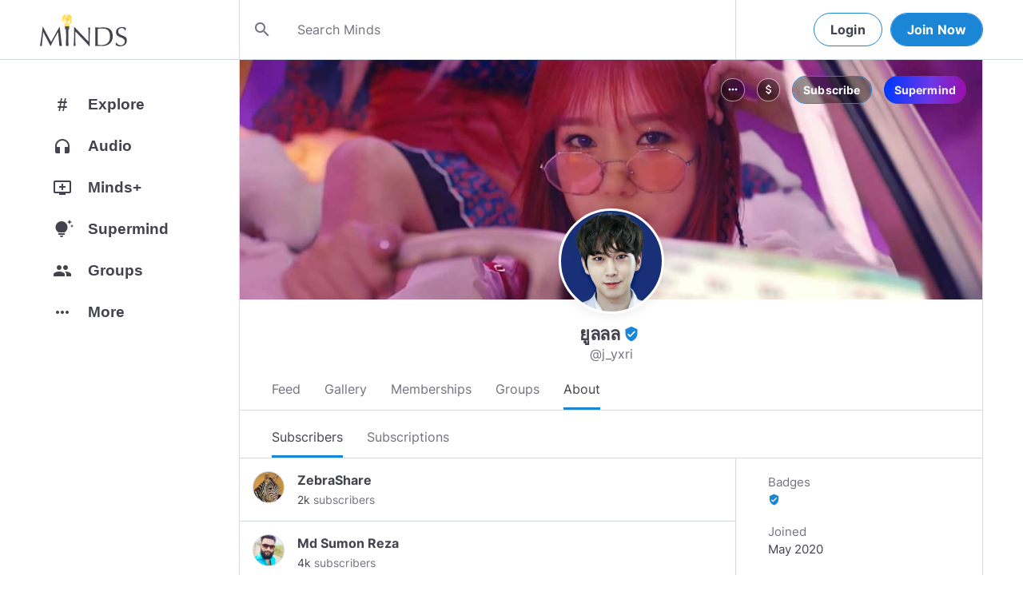

--- FILE ---
content_type: text/html; charset=utf-8
request_url: https://www.minds.com/j_yxri/subscribers
body_size: 124602
content:
<html lang="en" dir="ltr"><head>
    <base href="/static/en/">
    <meta charset="utf-8">
    <meta name="viewport" content="width=device-width, initial-scale=1,maximum-scale=1,user-scalable=no">
    <link rel="icon" type="image/svg" id="favicon" href="/static/en/assets/logos/bulb.svg">
    <link rel="apple-touch-icon" type="image/png" sizes="192x192" id="appleTouchIcon" href="/static/en/assets/logos/logo-ios.png">
    <link rel="icon" type="image/png" sizes="32x32" id="icon32" href="/static/en/assets/logos/bulb-32x32.png">
    <link rel="icon" type="image/png" sizes="16x16" id="icon16" href="/static/en/assets/logos/bulb-16x16.png">
    <link rel="preload" href="https://cdn-assets.minds.com/front/fonts/material-icons-v2.woff2" as="font" type="font/woff2" crossorigin="">
    <link rel="manifest" href="/manifest.webmanifest">
    <style type="text/css">
      .m-app__loadingContainer {
        display: flex;
        justify-content: center;
        align-items: center;
        height: 100%;
      }

      .m-app__loadingContainer--fadeAnimated {
        animation: fadein 2s;
        animation-iteration-count: infinite;
      }

      .m-app__loadingLogo {
        max-width: 60px;
      }

      .m-app__genericLoadingSpinner {
        width: 40px;
        height: 40px;
        border-radius: 50%;
        border-width: 6px;
        border-style: solid;
        border-color: #000 #e8e8ea #e8e8ea #e8e8ea;
        animation: spin 1s linear infinite;
        -webkit-animation: spin 1s linear infinite;
      }

      @keyframes fadein {
        0% {
          opacity: 0;
        }
        50% {
          opacity: 1;
        }
        100% {
          opacity: 0;
        }
      }

      @keyframes spin {
        0% {
          transform: rotate(0deg);
        }
        100% {
          transform: rotate(360deg);
        }
      }
    </style>
    <title>ยูลลล (@j_yxri) | Minds</title>
  <link rel="stylesheet" href="styles.e9cbf231c8fff2a6.css"><meta property="og:title" content="ยูลลล (@j_yxri) | Minds"><meta name="description" content="INFJ

อายุน้อยร้อยล้านปัญหา

stan with CUBEentertainment 
อิคิวบ์อิควาย

🇰🇷🇺🇲🇯🇵🇹🇼🇭🇰 





 //Since 13/05/63

#Thailand "><meta property="og:description" content="INFJ

อายุน้อยร้อยล้านปัญหา

stan with CUBEentertainment 
อิคิวบ์อิควาย

🇰🇷🇺🇲🇯🇵🇹🇼🇭🇰 





 //Since 13/05/63

#Thailand "><meta property="og:type" content="profile"><meta property="og:url" content="https://www.minds.com/j_yxri/"><meta property="author" content="Minds"><meta property="og:author" content="Minds"><meta name="robots" content="all"><meta property="og:site_name" content="Minds"><meta name="thumbnail" content="https://www.minds.com/static/en/assets/og-images/default-v3.png"><meta property="og:image" content="https://www.minds.com/icon/1107351453086785539/master/1589389159/1599646526/1660028401"><meta property="og:image:width" content="2000"><meta property="og:image:height" content="1000"><style ng-app-id="m-app">[_ngcontent-m-app-c67012243]:root{--primary-action-light: #1b85d6;--primary-action-dark: #ffd048}.m-topbar[_ngcontent-m-app-c67012243]   .m-btn[_ngcontent-m-app-c67012243]{height:32px}.m-btn[_ngcontent-m-app-c67012243]{background:transparent!important;border-radius:18px;font-size:12px;height:42px;letter-spacing:1.25px;box-shadow:none;text-transform:uppercase;padding:8px 16px;font-family:Inter,Helvetica,sans-serif;cursor:pointer}body.m-theme__light[_ngcontent-m-app-c67012243]   .m-btn[_ngcontent-m-app-c67012243], body[_ngcontent-m-app-c67012243]   .m-theme--wrapper.m-theme--wrapper__light[_ngcontent-m-app-c67012243]   .m-btn[_ngcontent-m-app-c67012243]{color:#38393d;border:1px solid #d3dbe3}body.m-theme__dark[_ngcontent-m-app-c67012243]   .m-btn[_ngcontent-m-app-c67012243], body[_ngcontent-m-app-c67012243]   .m-theme--wrapper.m-theme--wrapper__dark[_ngcontent-m-app-c67012243]   .m-btn[_ngcontent-m-app-c67012243]{color:#d0d2d5;border:1px solid #53565a}body.m-theme__light[_ngcontent-m-app-c67012243]   .m-btn[_ngcontent-m-app-c67012243]:hover, body[_ngcontent-m-app-c67012243]   .m-theme--wrapper.m-theme--wrapper__light[_ngcontent-m-app-c67012243]   .m-btn[_ngcontent-m-app-c67012243]:hover{border:1px solid rgba(208,210,213,.6)}body.m-theme__dark[_ngcontent-m-app-c67012243]   .m-btn[_ngcontent-m-app-c67012243]:hover, body[_ngcontent-m-app-c67012243]   .m-theme--wrapper.m-theme--wrapper__dark[_ngcontent-m-app-c67012243]   .m-btn[_ngcontent-m-app-c67012243]:hover{border:1px solid rgba(56,57,61,.6)}a.m-link-btn[_ngcontent-m-app-c67012243]{display:inline-block;padding:8px!important;line-height:1.2;height:auto;text-decoration:none;font-weight:inherit}.m-btn--slim[_ngcontent-m-app-c67012243]{height:32px}body.m-theme__light[_ngcontent-m-app-c67012243]   .m-btn--action[_ngcontent-m-app-c67012243], body[_ngcontent-m-app-c67012243]   .m-theme--wrapper.m-theme--wrapper__light[_ngcontent-m-app-c67012243]   .m-btn--action[_ngcontent-m-app-c67012243]{background-color:#fff;color:var(--primary-action-light)!important;border:1px solid var(--primary-action-light)}body.m-theme__dark[_ngcontent-m-app-c67012243]   .m-btn--action[_ngcontent-m-app-c67012243], body[_ngcontent-m-app-c67012243]   .m-theme--wrapper.m-theme--wrapper__dark[_ngcontent-m-app-c67012243]   .m-btn--action[_ngcontent-m-app-c67012243]{background-color:#010100;color:var(--primary-action-dark)!important;border:1px solid var(--primary-action-dark)}body.m-theme__light[_ngcontent-m-app-c67012243]   .m-btn--action[_ngcontent-m-app-c67012243]:hover, body[_ngcontent-m-app-c67012243]   .m-theme--wrapper.m-theme--wrapper__light[_ngcontent-m-app-c67012243]   .m-btn--action[_ngcontent-m-app-c67012243]:hover{border:1px solid var(--primary-action-light)}body.m-theme__dark[_ngcontent-m-app-c67012243]   .m-btn--action[_ngcontent-m-app-c67012243]:hover, body[_ngcontent-m-app-c67012243]   .m-theme--wrapper.m-theme--wrapper__dark[_ngcontent-m-app-c67012243]   .m-btn--action[_ngcontent-m-app-c67012243]:hover{border:1px solid var(--primary-action-dark)}body.m-theme__light[_ngcontent-m-app-c67012243]   .m-btn--action[disabled][_ngcontent-m-app-c67012243], body[_ngcontent-m-app-c67012243]   .m-theme--wrapper.m-theme--wrapper__light[_ngcontent-m-app-c67012243]   .m-btn--action[disabled][_ngcontent-m-app-c67012243]{color:#d0d2d5!important;border-color:#d0d2d5!important}body.m-theme__dark[_ngcontent-m-app-c67012243]   .m-btn--action[disabled][_ngcontent-m-app-c67012243], body[_ngcontent-m-app-c67012243]   .m-theme--wrapper.m-theme--wrapper__dark[_ngcontent-m-app-c67012243]   .m-btn--action[disabled][_ngcontent-m-app-c67012243]{color:#38393d!important;border-color:#38393d!important}body.m-theme__light[_ngcontent-m-app-c67012243]   .m-btn--destructive[_ngcontent-m-app-c67012243], body[_ngcontent-m-app-c67012243]   .m-theme--wrapper.m-theme--wrapper__light[_ngcontent-m-app-c67012243]   .m-btn--destructive[_ngcontent-m-app-c67012243]{background-color:#fff;color:#dc7263!important;border:1px solid #dc7263}body.m-theme__dark[_ngcontent-m-app-c67012243]   .m-btn--destructive[_ngcontent-m-app-c67012243], body[_ngcontent-m-app-c67012243]   .m-theme--wrapper.m-theme--wrapper__dark[_ngcontent-m-app-c67012243]   .m-btn--destructive[_ngcontent-m-app-c67012243]{background-color:#010100;color:#fd8b7c!important;border:1px solid #fd8b7c}body.m-theme__light[_ngcontent-m-app-c67012243]   .m-btn--destructive[_ngcontent-m-app-c67012243]:hover, body[_ngcontent-m-app-c67012243]   .m-theme--wrapper.m-theme--wrapper__light[_ngcontent-m-app-c67012243]   .m-btn--destructive[_ngcontent-m-app-c67012243]:hover{border:1px solid #dc7263}body.m-theme__dark[_ngcontent-m-app-c67012243]   .m-btn--destructive[_ngcontent-m-app-c67012243]:hover, body[_ngcontent-m-app-c67012243]   .m-theme--wrapper.m-theme--wrapper__dark[_ngcontent-m-app-c67012243]   .m-btn--destructive[_ngcontent-m-app-c67012243]:hover{border:1px solid #fd8b7c}body.m-theme__light[_ngcontent-m-app-c67012243]   .m-btn--destructive[disabled][_ngcontent-m-app-c67012243], body[_ngcontent-m-app-c67012243]   .m-theme--wrapper.m-theme--wrapper__light[_ngcontent-m-app-c67012243]   .m-btn--destructive[disabled][_ngcontent-m-app-c67012243]{color:#d0d2d5!important;border-color:#d0d2d5!important}body.m-theme__dark[_ngcontent-m-app-c67012243]   .m-btn--destructive[disabled][_ngcontent-m-app-c67012243], body[_ngcontent-m-app-c67012243]   .m-theme--wrapper.m-theme--wrapper__dark[_ngcontent-m-app-c67012243]   .m-btn--destructive[disabled][_ngcontent-m-app-c67012243]{color:#38393d!important;border-color:#38393d!important}.m-btn--with-icon[_ngcontent-m-app-c67012243]{padding-left:8px;padding-right:12px}.m-btn--with-icon.m-btn--slim[_ngcontent-m-app-c67012243]{padding-left:8px;padding-right:16px}.m-btn--with-icon[_ngcontent-m-app-c67012243]   i[_ngcontent-m-app-c67012243]{font-size:20px;line-height:0;margin-right:4px;opacity:.9}.m-btn--with-icon[_ngcontent-m-app-c67012243]   i[_ngcontent-m-app-c67012243], .m-btn--with-icon[_ngcontent-m-app-c67012243]   span[_ngcontent-m-app-c67012243]{vertical-align:middle}.m-btn--with-icon.m-btn--slim[_ngcontent-m-app-c67012243] > i[_ngcontent-m-app-c67012243]{margin-left:4px;margin-right:4px}[_nghost-m-app-c67012243]{display:block;position:relative;z-index:50}@media screen and (max-width: 768px){[_nghost-m-app-c67012243]   m-topbar__walletBalance[_ngcontent-m-app-c67012243]{display:none}}[_nghost-m-app-c67012243]   .m-topbarWrapper__giftIcon[_ngcontent-m-app-c67012243]{cursor:pointer;-webkit-user-select:none;user-select:none}@media screen and (max-width: 600px){[_nghost-m-app-c67012243]   .m-topbarWrapper__giftIcon[_ngcontent-m-app-c67012243]{display:none}}body.m-theme__light   [_nghost-m-app-c67012243]   .m-topbarWrapper__giftIcon[_ngcontent-m-app-c67012243]     svg path, body   .m-theme--wrapper.m-theme--wrapper__light   [_nghost-m-app-c67012243]   .m-topbarWrapper__giftIcon[_ngcontent-m-app-c67012243]     svg path{fill:#72727c}body.m-theme__dark   [_nghost-m-app-c67012243]   .m-topbarWrapper__giftIcon[_ngcontent-m-app-c67012243]     svg path, body   .m-theme--wrapper.m-theme--wrapper__dark   [_nghost-m-app-c67012243]   .m-topbarWrapper__giftIcon[_ngcontent-m-app-c67012243]     svg path{fill:#b9bbc0}body.m-theme__light   [_nghost-m-app-c67012243]     .m-topbar__top--minimalLightMode .m-topbarWrapper__giftIcon svg path, body   .m-theme--wrapper.m-theme--wrapper__light   [_nghost-m-app-c67012243]     .m-topbar__top--minimalLightMode .m-topbarWrapper__giftIcon svg path{fill:#1f252c}body.m-theme__dark   [_nghost-m-app-c67012243]     .m-topbar__top--minimalLightMode .m-topbarWrapper__giftIcon svg path, body   .m-theme--wrapper.m-theme--wrapper__dark   [_nghost-m-app-c67012243]     .m-topbar__top--minimalLightMode .m-topbarWrapper__giftIcon svg path{fill:#1f252c}body.m-theme__light   [_nghost-m-app-c67012243]     .m-topbar__top--minimalMode .m-topbarWrapper__giftIcon svg path, body   .m-theme--wrapper.m-theme--wrapper__light   [_nghost-m-app-c67012243]     .m-topbar__top--minimalMode .m-topbarWrapper__giftIcon svg path{fill:#1f252c}body.m-theme__dark   [_nghost-m-app-c67012243]     .m-topbar__top--minimalMode .m-topbarWrapper__giftIcon svg path, body   .m-theme--wrapper.m-theme--wrapper__dark   [_nghost-m-app-c67012243]     .m-topbar__top--minimalMode .m-topbarWrapper__giftIcon svg path{fill:#fff}[_nghost-m-app-c67012243]   m-notifications--topbar-toggle[_ngcontent-m-app-c67012243]{margin-top:.125rem}</style><style ng-app-id="m-app">[_ngcontent-m-app-c1605201529]:root{--primary-action-light: #1b85d6;--primary-action-dark: #ffd048}.m-topbar[_ngcontent-m-app-c1605201529]   .m-btn[_ngcontent-m-app-c1605201529]{height:32px}.m-btn[_ngcontent-m-app-c1605201529]{background:transparent!important;border-radius:18px;font-size:12px;height:42px;letter-spacing:1.25px;box-shadow:none;text-transform:uppercase;padding:8px 16px;font-family:Inter,Helvetica,sans-serif;cursor:pointer}body.m-theme__light[_ngcontent-m-app-c1605201529]   .m-btn[_ngcontent-m-app-c1605201529], body[_ngcontent-m-app-c1605201529]   .m-theme--wrapper.m-theme--wrapper__light[_ngcontent-m-app-c1605201529]   .m-btn[_ngcontent-m-app-c1605201529]{color:#38393d;border:1px solid #d3dbe3}body.m-theme__dark[_ngcontent-m-app-c1605201529]   .m-btn[_ngcontent-m-app-c1605201529], body[_ngcontent-m-app-c1605201529]   .m-theme--wrapper.m-theme--wrapper__dark[_ngcontent-m-app-c1605201529]   .m-btn[_ngcontent-m-app-c1605201529]{color:#d0d2d5;border:1px solid #53565a}body.m-theme__light[_ngcontent-m-app-c1605201529]   .m-btn[_ngcontent-m-app-c1605201529]:hover, body[_ngcontent-m-app-c1605201529]   .m-theme--wrapper.m-theme--wrapper__light[_ngcontent-m-app-c1605201529]   .m-btn[_ngcontent-m-app-c1605201529]:hover{border:1px solid rgba(208,210,213,.6)}body.m-theme__dark[_ngcontent-m-app-c1605201529]   .m-btn[_ngcontent-m-app-c1605201529]:hover, body[_ngcontent-m-app-c1605201529]   .m-theme--wrapper.m-theme--wrapper__dark[_ngcontent-m-app-c1605201529]   .m-btn[_ngcontent-m-app-c1605201529]:hover{border:1px solid rgba(56,57,61,.6)}a.m-link-btn[_ngcontent-m-app-c1605201529]{display:inline-block;padding:8px!important;line-height:1.2;height:auto;text-decoration:none;font-weight:inherit}.m-btn--slim[_ngcontent-m-app-c1605201529]{height:32px}body.m-theme__light[_ngcontent-m-app-c1605201529]   .m-btn--action[_ngcontent-m-app-c1605201529], body[_ngcontent-m-app-c1605201529]   .m-theme--wrapper.m-theme--wrapper__light[_ngcontent-m-app-c1605201529]   .m-btn--action[_ngcontent-m-app-c1605201529]{background-color:#fff;color:var(--primary-action-light)!important;border:1px solid var(--primary-action-light)}body.m-theme__dark[_ngcontent-m-app-c1605201529]   .m-btn--action[_ngcontent-m-app-c1605201529], body[_ngcontent-m-app-c1605201529]   .m-theme--wrapper.m-theme--wrapper__dark[_ngcontent-m-app-c1605201529]   .m-btn--action[_ngcontent-m-app-c1605201529]{background-color:#010100;color:var(--primary-action-dark)!important;border:1px solid var(--primary-action-dark)}body.m-theme__light[_ngcontent-m-app-c1605201529]   .m-btn--action[_ngcontent-m-app-c1605201529]:hover, body[_ngcontent-m-app-c1605201529]   .m-theme--wrapper.m-theme--wrapper__light[_ngcontent-m-app-c1605201529]   .m-btn--action[_ngcontent-m-app-c1605201529]:hover{border:1px solid var(--primary-action-light)}body.m-theme__dark[_ngcontent-m-app-c1605201529]   .m-btn--action[_ngcontent-m-app-c1605201529]:hover, body[_ngcontent-m-app-c1605201529]   .m-theme--wrapper.m-theme--wrapper__dark[_ngcontent-m-app-c1605201529]   .m-btn--action[_ngcontent-m-app-c1605201529]:hover{border:1px solid var(--primary-action-dark)}body.m-theme__light[_ngcontent-m-app-c1605201529]   .m-btn--action[disabled][_ngcontent-m-app-c1605201529], body[_ngcontent-m-app-c1605201529]   .m-theme--wrapper.m-theme--wrapper__light[_ngcontent-m-app-c1605201529]   .m-btn--action[disabled][_ngcontent-m-app-c1605201529]{color:#d0d2d5!important;border-color:#d0d2d5!important}body.m-theme__dark[_ngcontent-m-app-c1605201529]   .m-btn--action[disabled][_ngcontent-m-app-c1605201529], body[_ngcontent-m-app-c1605201529]   .m-theme--wrapper.m-theme--wrapper__dark[_ngcontent-m-app-c1605201529]   .m-btn--action[disabled][_ngcontent-m-app-c1605201529]{color:#38393d!important;border-color:#38393d!important}body.m-theme__light[_ngcontent-m-app-c1605201529]   .m-btn--destructive[_ngcontent-m-app-c1605201529], body[_ngcontent-m-app-c1605201529]   .m-theme--wrapper.m-theme--wrapper__light[_ngcontent-m-app-c1605201529]   .m-btn--destructive[_ngcontent-m-app-c1605201529]{background-color:#fff;color:#dc7263!important;border:1px solid #dc7263}body.m-theme__dark[_ngcontent-m-app-c1605201529]   .m-btn--destructive[_ngcontent-m-app-c1605201529], body[_ngcontent-m-app-c1605201529]   .m-theme--wrapper.m-theme--wrapper__dark[_ngcontent-m-app-c1605201529]   .m-btn--destructive[_ngcontent-m-app-c1605201529]{background-color:#010100;color:#fd8b7c!important;border:1px solid #fd8b7c}body.m-theme__light[_ngcontent-m-app-c1605201529]   .m-btn--destructive[_ngcontent-m-app-c1605201529]:hover, body[_ngcontent-m-app-c1605201529]   .m-theme--wrapper.m-theme--wrapper__light[_ngcontent-m-app-c1605201529]   .m-btn--destructive[_ngcontent-m-app-c1605201529]:hover{border:1px solid #dc7263}body.m-theme__dark[_ngcontent-m-app-c1605201529]   .m-btn--destructive[_ngcontent-m-app-c1605201529]:hover, body[_ngcontent-m-app-c1605201529]   .m-theme--wrapper.m-theme--wrapper__dark[_ngcontent-m-app-c1605201529]   .m-btn--destructive[_ngcontent-m-app-c1605201529]:hover{border:1px solid #fd8b7c}body.m-theme__light[_ngcontent-m-app-c1605201529]   .m-btn--destructive[disabled][_ngcontent-m-app-c1605201529], body[_ngcontent-m-app-c1605201529]   .m-theme--wrapper.m-theme--wrapper__light[_ngcontent-m-app-c1605201529]   .m-btn--destructive[disabled][_ngcontent-m-app-c1605201529]{color:#d0d2d5!important;border-color:#d0d2d5!important}body.m-theme__dark[_ngcontent-m-app-c1605201529]   .m-btn--destructive[disabled][_ngcontent-m-app-c1605201529], body[_ngcontent-m-app-c1605201529]   .m-theme--wrapper.m-theme--wrapper__dark[_ngcontent-m-app-c1605201529]   .m-btn--destructive[disabled][_ngcontent-m-app-c1605201529]{color:#38393d!important;border-color:#38393d!important}.m-btn--with-icon[_ngcontent-m-app-c1605201529]{padding-left:8px;padding-right:12px}.m-btn--with-icon.m-btn--slim[_ngcontent-m-app-c1605201529]{padding-left:8px;padding-right:16px}.m-btn--with-icon[_ngcontent-m-app-c1605201529]   i[_ngcontent-m-app-c1605201529]{font-size:20px;line-height:0;margin-right:4px;opacity:.9}.m-btn--with-icon[_ngcontent-m-app-c1605201529]   i[_ngcontent-m-app-c1605201529], .m-btn--with-icon[_ngcontent-m-app-c1605201529]   span[_ngcontent-m-app-c1605201529]{vertical-align:middle}.m-btn--with-icon.m-btn--slim[_ngcontent-m-app-c1605201529] > i[_ngcontent-m-app-c1605201529]{margin-left:4px;margin-right:4px}[_nghost-m-app-c1605201529]   m-web3-modal[_ngcontent-m-app-c1605201529]     m-modal{z-index:100;display:block;position:unset}[_nghost-m-app-c1605201529]   m-web3-modal[_ngcontent-m-app-c1605201529]     m-modal .m-web3Modal{max-width:800px!important}@media screen and (min-width: 481px){[_nghost-m-app-c1605201529] >   m-chatIcon{display:none}}</style><style ng-app-id="m-app">.m-topbar[_ngcontent-m-app-c3364878167]   .m-btn[_ngcontent-m-app-c3364878167]{height:32px}.m-btn[_ngcontent-m-app-c3364878167]{background:transparent!important;border-radius:18px;font-size:12px;height:42px;letter-spacing:1.25px;box-shadow:none;text-transform:uppercase;padding:8px 16px;font-family:Inter,Helvetica,sans-serif;cursor:pointer}body.m-theme__light[_ngcontent-m-app-c3364878167]   .m-btn[_ngcontent-m-app-c3364878167], body[_ngcontent-m-app-c3364878167]   .m-theme--wrapper.m-theme--wrapper__light[_ngcontent-m-app-c3364878167]   .m-btn[_ngcontent-m-app-c3364878167]{color:#38393d;border:1px solid #d3dbe3}body.m-theme__dark[_ngcontent-m-app-c3364878167]   .m-btn[_ngcontent-m-app-c3364878167], body[_ngcontent-m-app-c3364878167]   .m-theme--wrapper.m-theme--wrapper__dark[_ngcontent-m-app-c3364878167]   .m-btn[_ngcontent-m-app-c3364878167]{color:#d0d2d5;border:1px solid #53565a}body.m-theme__light[_ngcontent-m-app-c3364878167]   .m-btn[_ngcontent-m-app-c3364878167]:hover, body[_ngcontent-m-app-c3364878167]   .m-theme--wrapper.m-theme--wrapper__light[_ngcontent-m-app-c3364878167]   .m-btn[_ngcontent-m-app-c3364878167]:hover{border:1px solid rgba(208,210,213,.6)}body.m-theme__dark[_ngcontent-m-app-c3364878167]   .m-btn[_ngcontent-m-app-c3364878167]:hover, body[_ngcontent-m-app-c3364878167]   .m-theme--wrapper.m-theme--wrapper__dark[_ngcontent-m-app-c3364878167]   .m-btn[_ngcontent-m-app-c3364878167]:hover{border:1px solid rgba(56,57,61,.6)}a.m-link-btn[_ngcontent-m-app-c3364878167]{display:inline-block;padding:8px!important;line-height:1.2;height:auto;text-decoration:none;font-weight:inherit}.m-btn--slim[_ngcontent-m-app-c3364878167]{height:32px}body.m-theme__light[_ngcontent-m-app-c3364878167]   .m-btn--action[_ngcontent-m-app-c3364878167], body[_ngcontent-m-app-c3364878167]   .m-theme--wrapper.m-theme--wrapper__light[_ngcontent-m-app-c3364878167]   .m-btn--action[_ngcontent-m-app-c3364878167]{background-color:#fff;color:var(--primary-action-light)!important;border:1px solid var(--primary-action-light)}body.m-theme__dark[_ngcontent-m-app-c3364878167]   .m-btn--action[_ngcontent-m-app-c3364878167], body[_ngcontent-m-app-c3364878167]   .m-theme--wrapper.m-theme--wrapper__dark[_ngcontent-m-app-c3364878167]   .m-btn--action[_ngcontent-m-app-c3364878167]{background-color:#010100;color:var(--primary-action-dark)!important;border:1px solid var(--primary-action-dark)}body.m-theme__light[_ngcontent-m-app-c3364878167]   .m-btn--action[_ngcontent-m-app-c3364878167]:hover, body[_ngcontent-m-app-c3364878167]   .m-theme--wrapper.m-theme--wrapper__light[_ngcontent-m-app-c3364878167]   .m-btn--action[_ngcontent-m-app-c3364878167]:hover{border:1px solid var(--primary-action-light)}body.m-theme__dark[_ngcontent-m-app-c3364878167]   .m-btn--action[_ngcontent-m-app-c3364878167]:hover, body[_ngcontent-m-app-c3364878167]   .m-theme--wrapper.m-theme--wrapper__dark[_ngcontent-m-app-c3364878167]   .m-btn--action[_ngcontent-m-app-c3364878167]:hover{border:1px solid var(--primary-action-dark)}body.m-theme__light[_ngcontent-m-app-c3364878167]   .m-btn--action[disabled][_ngcontent-m-app-c3364878167], body[_ngcontent-m-app-c3364878167]   .m-theme--wrapper.m-theme--wrapper__light[_ngcontent-m-app-c3364878167]   .m-btn--action[disabled][_ngcontent-m-app-c3364878167]{color:#d0d2d5!important;border-color:#d0d2d5!important}body.m-theme__dark[_ngcontent-m-app-c3364878167]   .m-btn--action[disabled][_ngcontent-m-app-c3364878167], body[_ngcontent-m-app-c3364878167]   .m-theme--wrapper.m-theme--wrapper__dark[_ngcontent-m-app-c3364878167]   .m-btn--action[disabled][_ngcontent-m-app-c3364878167]{color:#38393d!important;border-color:#38393d!important}body.m-theme__light[_ngcontent-m-app-c3364878167]   .m-btn--destructive[_ngcontent-m-app-c3364878167], body[_ngcontent-m-app-c3364878167]   .m-theme--wrapper.m-theme--wrapper__light[_ngcontent-m-app-c3364878167]   .m-btn--destructive[_ngcontent-m-app-c3364878167]{background-color:#fff;color:#dc7263!important;border:1px solid #dc7263}body.m-theme__dark[_ngcontent-m-app-c3364878167]   .m-btn--destructive[_ngcontent-m-app-c3364878167], body[_ngcontent-m-app-c3364878167]   .m-theme--wrapper.m-theme--wrapper__dark[_ngcontent-m-app-c3364878167]   .m-btn--destructive[_ngcontent-m-app-c3364878167]{background-color:#010100;color:#fd8b7c!important;border:1px solid #fd8b7c}body.m-theme__light[_ngcontent-m-app-c3364878167]   .m-btn--destructive[_ngcontent-m-app-c3364878167]:hover, body[_ngcontent-m-app-c3364878167]   .m-theme--wrapper.m-theme--wrapper__light[_ngcontent-m-app-c3364878167]   .m-btn--destructive[_ngcontent-m-app-c3364878167]:hover{border:1px solid #dc7263}body.m-theme__dark[_ngcontent-m-app-c3364878167]   .m-btn--destructive[_ngcontent-m-app-c3364878167]:hover, body[_ngcontent-m-app-c3364878167]   .m-theme--wrapper.m-theme--wrapper__dark[_ngcontent-m-app-c3364878167]   .m-btn--destructive[_ngcontent-m-app-c3364878167]:hover{border:1px solid #fd8b7c}body.m-theme__light[_ngcontent-m-app-c3364878167]   .m-btn--destructive[disabled][_ngcontent-m-app-c3364878167], body[_ngcontent-m-app-c3364878167]   .m-theme--wrapper.m-theme--wrapper__light[_ngcontent-m-app-c3364878167]   .m-btn--destructive[disabled][_ngcontent-m-app-c3364878167]{color:#d0d2d5!important;border-color:#d0d2d5!important}body.m-theme__dark[_ngcontent-m-app-c3364878167]   .m-btn--destructive[disabled][_ngcontent-m-app-c3364878167], body[_ngcontent-m-app-c3364878167]   .m-theme--wrapper.m-theme--wrapper__dark[_ngcontent-m-app-c3364878167]   .m-btn--destructive[disabled][_ngcontent-m-app-c3364878167]{color:#38393d!important;border-color:#38393d!important}.m-btn--with-icon[_ngcontent-m-app-c3364878167]{padding-left:8px;padding-right:12px}.m-btn--with-icon.m-btn--slim[_ngcontent-m-app-c3364878167]{padding-left:8px;padding-right:16px}.m-btn--with-icon[_ngcontent-m-app-c3364878167]   i[_ngcontent-m-app-c3364878167]{font-size:20px;line-height:0;margin-right:4px;opacity:.9}.m-btn--with-icon[_ngcontent-m-app-c3364878167]   i[_ngcontent-m-app-c3364878167], .m-btn--with-icon[_ngcontent-m-app-c3364878167]   span[_ngcontent-m-app-c3364878167]{vertical-align:middle}.m-btn--with-icon.m-btn--slim[_ngcontent-m-app-c3364878167] > i[_ngcontent-m-app-c3364878167]{margin-left:4px;margin-right:4px}[_ngcontent-m-app-c3364878167]:root{--primary-action-light: #1b85d6;--primary-action-dark: #ffd048}m-body[_ngcontent-m-app-c3364878167]{margin-top:52px;display:block;min-height:100%}@media screen and (max-width: 480px){m-body[_ngcontent-m-app-c3364878167]{padding-bottom:60px}}m-body.has-v2-navbar[_ngcontent-m-app-c3364878167]{margin-top:51px}m-body.has-v3-navbar[_ngcontent-m-app-c3364878167]{margin-top:75px}m-body.m-body__topbarAlert[_ngcontent-m-app-c3364878167]{margin-top:111px}@media screen and (max-width: 480px){m-body.m-body__topbarAlert[_ngcontent-m-app-c3364878167]{margin-top:147px}}m-body.is-pro-domain[_ngcontent-m-app-c3364878167]{margin-top:0;padding-bottom:0}.m-pageLayout__container[_ngcontent-m-app-c3364878167]{display:flex;flex-direction:row;margin:auto;padding:0 40px;min-width:280px;max-width:1180px;min-height:100%;box-sizing:content-box}.m-pageLayout__container[_ngcontent-m-app-c3364878167]   .m-pageLayout__container[_ngcontent-m-app-c3364878167]{padding:0;width:100%}@media screen and (min-width: 1040px) and (max-width: 1220px){.m-pageLayout__container[_ngcontent-m-app-c3364878167]{width:1040px}}@media screen and (min-width: 480px) and (max-width: 1040px){.m-pageLayout__container[_ngcontent-m-app-c3364878167]{min-width:690px;width:690px;padding-right:70px}}@media screen and (min-width: 480px) and (max-width: 700px){.m-pageLayout__container[_ngcontent-m-app-c3364878167]{min-width:0;width:auto;padding-right:10px}}@media screen and (max-width: 480px){.m-pageLayout__container[_ngcontent-m-app-c3364878167]{padding:0 20px}m-body[_ngcontent-m-app-c3364878167]   .m-pageLayout__container[_ngcontent-m-app-c3364878167]{padding:0}}[class*=m-pageLayout__pane][_ngcontent-m-app-c3364878167]{box-sizing:border-box;position:relative}.m-pageLayout__pane--left[_ngcontent-m-app-c3364878167]{min-width:250px;max-width:250px}body.m-theme__light[_ngcontent-m-app-c3364878167]   .m-pageLayout__pane--left[_ngcontent-m-app-c3364878167], body[_ngcontent-m-app-c3364878167]   .m-theme--wrapper.m-theme--wrapper__light[_ngcontent-m-app-c3364878167]   .m-pageLayout__pane--left[_ngcontent-m-app-c3364878167]{border-right:1px solid #d3dbe3}body.m-theme__dark[_ngcontent-m-app-c3364878167]   .m-pageLayout__pane--left[_ngcontent-m-app-c3364878167], body[_ngcontent-m-app-c3364878167]   .m-theme--wrapper.m-theme--wrapper__dark[_ngcontent-m-app-c3364878167]   .m-pageLayout__pane--left[_ngcontent-m-app-c3364878167]{border-right:1px solid #53565a}@media screen and (max-width: 1220px){.m-pageLayout__pane--left[_ngcontent-m-app-c3364878167]{min-width:70px;width:70px;justify-content:center}}.m-pageLayout__pane--main[_ngcontent-m-app-c3364878167]{max-width:930px;min-width:620px;width:100%;min-height:100%}.m-pageLayout__pane--main[_ngcontent-m-app-c3364878167]   .m-pageLayout__pane--main[_ngcontent-m-app-c3364878167]{width:620px;max-width:620px}@media screen and (max-width: 700px){.m-pageLayout__pane--main[_ngcontent-m-app-c3364878167]   .m-pageLayout__pane--main[_ngcontent-m-app-c3364878167]{width:auto}}@media screen and (max-width: 700px){.m-pageLayout__pane--main[_ngcontent-m-app-c3364878167]{min-width:0}}.m-pageLayout__pane--right[_ngcontent-m-app-c3364878167]{width:310px;padding-right:0}@media screen and (max-width: 1040px){.m-pageLayout__pane--right[_ngcontent-m-app-c3364878167]{display:none}}body.m-theme__light[_ngcontent-m-app-c3364878167]   .m-pageLayout__pane--right[_ngcontent-m-app-c3364878167], body[_ngcontent-m-app-c3364878167]   .m-theme--wrapper.m-theme--wrapper__light[_ngcontent-m-app-c3364878167]   .m-pageLayout__pane--right[_ngcontent-m-app-c3364878167]{border-left:1px solid #d3dbe3}body.m-theme__dark[_ngcontent-m-app-c3364878167]   .m-pageLayout__pane--right[_ngcontent-m-app-c3364878167], body[_ngcontent-m-app-c3364878167]   .m-theme--wrapper.m-theme--wrapper__dark[_ngcontent-m-app-c3364878167]   .m-pageLayout__pane--right[_ngcontent-m-app-c3364878167]{border-left:1px solid #53565a}@media screen and (max-width: 480px){[class*=m-pageLayout__pane][_ngcontent-m-app-c3364878167]{padding:0}body.m-theme__light[_ngcontent-m-app-c3364878167]   [class*=m-pageLayout__pane][_ngcontent-m-app-c3364878167], body[_ngcontent-m-app-c3364878167]   .m-theme--wrapper.m-theme--wrapper__light[_ngcontent-m-app-c3364878167]   [class*=m-pageLayout__pane][_ngcontent-m-app-c3364878167], body.m-theme__dark[_ngcontent-m-app-c3364878167]   [class*=m-pageLayout__pane][_ngcontent-m-app-c3364878167], body[_ngcontent-m-app-c3364878167]   .m-theme--wrapper.m-theme--wrapper__dark[_ngcontent-m-app-c3364878167]   [class*=m-pageLayout__pane][_ngcontent-m-app-c3364878167]{border:0}.m-pageLayout__pane--left[_ngcontent-m-app-c3364878167]{border-right:0;width:auto;min-width:0}.m-pageLayout__pane--main[_ngcontent-m-app-c3364878167]{min-width:0;max-width:100%}.m-pageLayout__pane--right[_ngcontent-m-app-c3364878167]{width:auto;display:none;border-left:0}}.m-pageLayoutPane__inner[_ngcontent-m-app-c3364878167]{position:absolute;display:contents}.m-goBack[_ngcontent-m-app-c3364878167]{cursor:pointer}.m-goBack[_ngcontent-m-app-c3364878167]   a[_ngcontent-m-app-c3364878167]{text-decoration:none;padding:20px 40px 0;display:block}body.m-theme__light[_ngcontent-m-app-c3364878167]   .m-goBack[_ngcontent-m-app-c3364878167]   a[_ngcontent-m-app-c3364878167], body[_ngcontent-m-app-c3364878167]   .m-theme--wrapper.m-theme--wrapper__light[_ngcontent-m-app-c3364878167]   .m-goBack[_ngcontent-m-app-c3364878167]   a[_ngcontent-m-app-c3364878167]{color:#72727c}body.m-theme__dark[_ngcontent-m-app-c3364878167]   .m-goBack[_ngcontent-m-app-c3364878167]   a[_ngcontent-m-app-c3364878167], body[_ngcontent-m-app-c3364878167]   .m-theme--wrapper.m-theme--wrapper__dark[_ngcontent-m-app-c3364878167]   .m-goBack[_ngcontent-m-app-c3364878167]   a[_ngcontent-m-app-c3364878167]{color:#b9bbc0}@media screen and (max-width: 1040px){.m-goBack[_ngcontent-m-app-c3364878167]   a[_ngcontent-m-app-c3364878167]{padding:20px 20px 0}}.m-goBack[_ngcontent-m-app-c3364878167]   i[_ngcontent-m-app-c3364878167], .m-goBack[_ngcontent-m-app-c3364878167]   span[_ngcontent-m-app-c3364878167]{vertical-align:middle}.m-goBack[_ngcontent-m-app-c3364878167]   i[_ngcontent-m-app-c3364878167]{padding-right:8px}.hidden[_ngcontent-m-app-c3364878167]{display:none}.m-toolbar[_ngcontent-m-app-c3364878167]   .m-topbar--row[_ngcontent-m-app-c3364878167]{max-width:1280px;margin:auto}.m-toolbar[_ngcontent-m-app-c3364878167]   .m-topbar--navigation--item[_ngcontent-m-app-c3364878167]{cursor:pointer;line-height:15px;border:0!important}.m-toolbar[_ngcontent-m-app-c3364878167]   .m-topbar--navigation--item[_ngcontent-m-app-c3364878167] > *[_ngcontent-m-app-c3364878167]{vertical-align:middle}@media screen and (max-width: 480px){.m-btn--boost[_ngcontent-m-app-c3364878167]{display:none}}.m-topbar--navigation--item[_ngcontent-m-app-c3364878167]   m-tooltip[_ngcontent-m-app-c3364878167]{margin-left:4px}.m-topbar--navigation--item[_ngcontent-m-app-c3364878167]   m-tooltip[_ngcontent-m-app-c3364878167]   .m-tooltip--bubble[_ngcontent-m-app-c3364878167]{min-width:120px}.m-topbar--navigation--item[_ngcontent-m-app-c3364878167]   m-tooltip[_ngcontent-m-app-c3364878167]   i[_ngcontent-m-app-c3364878167]{font-size:11px;vertical-align:middle;line-height:1.1}body.m-theme__light[_ngcontent-m-app-c3364878167]   .m-topbar--navigation--item[_ngcontent-m-app-c3364878167]   m-tooltip[_ngcontent-m-app-c3364878167]   i[_ngcontent-m-app-c3364878167], body[_ngcontent-m-app-c3364878167]   .m-theme--wrapper.m-theme--wrapper__light[_ngcontent-m-app-c3364878167]   .m-topbar--navigation--item[_ngcontent-m-app-c3364878167]   m-tooltip[_ngcontent-m-app-c3364878167]   i[_ngcontent-m-app-c3364878167]{color:#8a8e96}body.m-theme__dark[_ngcontent-m-app-c3364878167]   .m-topbar--navigation--item[_ngcontent-m-app-c3364878167]   m-tooltip[_ngcontent-m-app-c3364878167]   i[_ngcontent-m-app-c3364878167], body[_ngcontent-m-app-c3364878167]   .m-theme--wrapper.m-theme--wrapper__dark[_ngcontent-m-app-c3364878167]   .m-topbar--navigation--item[_ngcontent-m-app-c3364878167]   m-tooltip[_ngcontent-m-app-c3364878167]   i[_ngcontent-m-app-c3364878167]{color:#8a8e96}.m-topbar--navigation[_ngcontent-m-app-c3364878167]{display:flex;flex-direction:row;align-items:center;padding-left:8px}@media screen and (max-width: 768px){.m-topbar--navigation[_ngcontent-m-app-c3364878167]{padding-left:0;flex-wrap:wrap}}.m-topbar--navigation.m-topbar--navigation__centered[_ngcontent-m-app-c3364878167]{max-width:100%;justify-content:center;flex-wrap:wrap}@media screen and (max-width: 840px){.m-topbar--navigation[_ngcontent-m-app-c3364878167]:not(.m-topbar--navigation--text-only)   .m-topbar--navigation--item[_ngcontent-m-app-c3364878167]   span[_ngcontent-m-app-c3364878167]{display:none}}.m-topbar--navigation--item[_ngcontent-m-app-c3364878167]{display:flex;flex-direction:row;align-items:center;font-weight:400;-webkit-font-smoothing:antialiased;text-rendering:optimizeLegibility;text-decoration:none;font-family:Inter,Helvetica,sans-serif;padding:12px 8px}body.m-theme__light[_ngcontent-m-app-c3364878167]   .m-topbar--navigation--item[_ngcontent-m-app-c3364878167], body[_ngcontent-m-app-c3364878167]   .m-theme--wrapper.m-theme--wrapper__light[_ngcontent-m-app-c3364878167]   .m-topbar--navigation--item[_ngcontent-m-app-c3364878167]{border-top:4px solid #fff;border-bottom:4px solid #fff}body.m-theme__dark[_ngcontent-m-app-c3364878167]   .m-topbar--navigation--item[_ngcontent-m-app-c3364878167], body[_ngcontent-m-app-c3364878167]   .m-theme--wrapper.m-theme--wrapper__dark[_ngcontent-m-app-c3364878167]   .m-topbar--navigation--item[_ngcontent-m-app-c3364878167]{border-top:4px solid #202527;border-bottom:4px solid #202527}body.m-theme__light[_ngcontent-m-app-c3364878167]   .m-topbar--navigation--item.m-topbar--navigation--item-active[_ngcontent-m-app-c3364878167], body[_ngcontent-m-app-c3364878167]   .m-theme--wrapper.m-theme--wrapper__light[_ngcontent-m-app-c3364878167]   .m-topbar--navigation--item.m-topbar--navigation--item-active[_ngcontent-m-app-c3364878167]{color:var(--primary-action-light);border-top:4px solid var(--primary-action-light)}body.m-theme__dark[_ngcontent-m-app-c3364878167]   .m-topbar--navigation--item.m-topbar--navigation--item-active[_ngcontent-m-app-c3364878167], body[_ngcontent-m-app-c3364878167]   .m-theme--wrapper.m-theme--wrapper__dark[_ngcontent-m-app-c3364878167]   .m-topbar--navigation--item.m-topbar--navigation--item-active[_ngcontent-m-app-c3364878167]{color:var(--primary-action-dark);border-top:4px solid var(--primary-action-dark)}body.m-theme__light[_ngcontent-m-app-c3364878167]   .m-topbar--navigation--item.m-topbar--navigation--item-active[_ngcontent-m-app-c3364878167]   i[_ngcontent-m-app-c3364878167], body[_ngcontent-m-app-c3364878167]   .m-theme--wrapper.m-theme--wrapper__light[_ngcontent-m-app-c3364878167]   .m-topbar--navigation--item.m-topbar--navigation--item-active[_ngcontent-m-app-c3364878167]   i[_ngcontent-m-app-c3364878167]{color:var(--primary-action-light)}body.m-theme__dark[_ngcontent-m-app-c3364878167]   .m-topbar--navigation--item.m-topbar--navigation--item-active[_ngcontent-m-app-c3364878167]   i[_ngcontent-m-app-c3364878167], body[_ngcontent-m-app-c3364878167]   .m-theme--wrapper.m-theme--wrapper__dark[_ngcontent-m-app-c3364878167]   .m-topbar--navigation--item.m-topbar--navigation--item-active[_ngcontent-m-app-c3364878167]   i[_ngcontent-m-app-c3364878167]{color:var(--primary-action-dark)}.m-topbar--navigation--item[_ngcontent-m-app-c3364878167]   i[_ngcontent-m-app-c3364878167]{font-size:18px}body.m-theme__light[_ngcontent-m-app-c3364878167]   .m-topbar--navigation--item[_ngcontent-m-app-c3364878167]   i[_ngcontent-m-app-c3364878167], body[_ngcontent-m-app-c3364878167]   .m-theme--wrapper.m-theme--wrapper__light[_ngcontent-m-app-c3364878167]   .m-topbar--navigation--item[_ngcontent-m-app-c3364878167]   i[_ngcontent-m-app-c3364878167]{color:#53565a}body.m-theme__dark[_ngcontent-m-app-c3364878167]   .m-topbar--navigation--item[_ngcontent-m-app-c3364878167]   i[_ngcontent-m-app-c3364878167], body[_ngcontent-m-app-c3364878167]   .m-theme--wrapper.m-theme--wrapper__dark[_ngcontent-m-app-c3364878167]   .m-topbar--navigation--item[_ngcontent-m-app-c3364878167]   i[_ngcontent-m-app-c3364878167]{color:#b9bbc0}.m-topbar--navigation--item[_ngcontent-m-app-c3364878167]   span[_ngcontent-m-app-c3364878167]{text-transform:uppercase;font-size:11px;letter-spacing:1.25px;padding-left:4px;text-rendering:optimizeLegibility;-webkit-font-smoothing:antialiased;position:relative}.m-pageLayout__container--fullWidth   [_nghost-m-app-c3364878167]{display:none!important}@media screen and (max-width: 479px){.m-pageLayout__container--fullWidth   [_nghost-m-app-c3364878167]{display:block!important}}[_nghost-m-app-c3364878167]{display:block;position:relative}@media screen and (max-width: 480px){[_nghost-m-app-c3364878167]{display:none}}.m-sidebarNavigation--opened[_nghost-m-app-c3364878167]{display:block}.m-sidebarNavigation--opened[_nghost-m-app-c3364878167]   .m-sidebarNavigation.m-sidebarNavigation--slide[_ngcontent-m-app-c3364878167]{transform:translate(316px)}[_nghost-m-app-c3364878167]   .m-sidebarNavigation[_ngcontent-m-app-c3364878167]{z-index:20;min-width:0;display:block;width:250px;height:calc(100vh - 75px);position:fixed;box-sizing:border-box;-ms-overflow-style:none;scrollbar-width:none;overflow:visible}[_nghost-m-app-c3364878167]   .m-sidebarNavigation[_ngcontent-m-app-c3364878167]   nav[_ngcontent-m-app-c3364878167]{overflow-y:auto;overflow-x:hidden;max-height:calc(100vh - 75px);-ms-overflow-style:none;scrollbar-width:none}[_nghost-m-app-c3364878167]   .m-sidebarNavigation[_ngcontent-m-app-c3364878167]   nav[_ngcontent-m-app-c3364878167]::-webkit-scrollbar{display:none}@media screen and (max-width: 480px){[_nghost-m-app-c3364878167]   .m-sidebarNavigation[_ngcontent-m-app-c3364878167]   nav[_ngcontent-m-app-c3364878167]{max-height:100vh}}[_nghost-m-app-c3364878167]   .m-sidebarNavigation[_ngcontent-m-app-c3364878167]   nav[_ngcontent-m-app-c3364878167]   m-sidebarMore__trigger[_ngcontent-m-app-c3364878167]{display:block}[_nghost-m-app-c3364878167]   .m-sidebarNavigation[_ngcontent-m-app-c3364878167]   nav[_ngcontent-m-app-c3364878167]   m-sidebarMore__trigger[_ngcontent-m-app-c3364878167]   float-ui-content[_ngcontent-m-app-c3364878167]{position:static}[_nghost-m-app-c3364878167]   .m-sidebarNavigation[_ngcontent-m-app-c3364878167]::-webkit-scrollbar{display:none}body.m-theme__light   [_nghost-m-app-c3364878167]   .m-sidebarNavigation[_ngcontent-m-app-c3364878167], body   .m-theme--wrapper.m-theme--wrapper__light   [_nghost-m-app-c3364878167]   .m-sidebarNavigation[_ngcontent-m-app-c3364878167]{background-color:#fff;border-right:1px solid #d3dbe3}body.m-theme__dark   [_nghost-m-app-c3364878167]   .m-sidebarNavigation[_ngcontent-m-app-c3364878167], body   .m-theme--wrapper.m-theme--wrapper__dark   [_nghost-m-app-c3364878167]   .m-sidebarNavigation[_ngcontent-m-app-c3364878167]{background-color:#010100;border-right:1px solid #53565a}@media screen and (max-width: 1220px){[_nghost-m-app-c3364878167]   .m-sidebarNavigation[_ngcontent-m-app-c3364878167]{width:70px}}[_nghost-m-app-c3364878167]   .m-sidebarNavigation[_ngcontent-m-app-c3364878167]   .m-sidebarNavigation__top[_ngcontent-m-app-c3364878167]{display:none}body.m-theme__light   [_nghost-m-app-c3364878167]   .m-sidebarNavigation[_ngcontent-m-app-c3364878167]:not(.m-sidebarNavigation--slide), body   .m-theme--wrapper.m-theme--wrapper__light   [_nghost-m-app-c3364878167]   .m-sidebarNavigation[_ngcontent-m-app-c3364878167]:not(.m-sidebarNavigation--slide){border-right:1px solid #d3dbe3}body.m-theme__dark   [_nghost-m-app-c3364878167]   .m-sidebarNavigation[_ngcontent-m-app-c3364878167]:not(.m-sidebarNavigation--slide), body   .m-theme--wrapper.m-theme--wrapper__dark   [_nghost-m-app-c3364878167]   .m-sidebarNavigation[_ngcontent-m-app-c3364878167]:not(.m-sidebarNavigation--slide){border-right:1px solid #53565a}[_nghost-m-app-c3364878167]   .m-sidebarNavigation.m-sidebarNavigation--slide[_ngcontent-m-app-c3364878167]{z-index:55;position:fixed;top:0;bottom:0;left:-316px;width:316px;height:100vh;max-width:79vw;padding:0;transition:transform .5s cubic-bezier(.075,.82,.165,1);border-right:1px solid transparent!important}body.m-theme__light   [_nghost-m-app-c3364878167]   .m-sidebarNavigation.m-sidebarNavigation--slide[_ngcontent-m-app-c3364878167], body   .m-theme--wrapper.m-theme--wrapper__light   [_nghost-m-app-c3364878167]   .m-sidebarNavigation.m-sidebarNavigation--slide[_ngcontent-m-app-c3364878167]{box-shadow:0 0 10px #0000001a}body.m-theme__dark   [_nghost-m-app-c3364878167]   .m-sidebarNavigation.m-sidebarNavigation--slide[_ngcontent-m-app-c3364878167], body   .m-theme--wrapper.m-theme--wrapper__dark   [_nghost-m-app-c3364878167]   .m-sidebarNavigation.m-sidebarNavigation--slide[_ngcontent-m-app-c3364878167]{box-shadow:0 0 10px #0000001a}[_nghost-m-app-c3364878167]   .m-sidebarNavigation.m-sidebarNavigation--slide[_ngcontent-m-app-c3364878167]     .m-sidebarNavigationItem__text{display:block}[_nghost-m-app-c3364878167]   .m-sidebarNavigation.m-sidebarNavigation--slide[_ngcontent-m-app-c3364878167]     m-sidebar__customNavigationItems{display:block}[_nghost-m-app-c3364878167]   .m-sidebarNavigation.m-sidebarNavigation--slide[_ngcontent-m-app-c3364878167]   .m-sidebarNavigation__top[_ngcontent-m-app-c3364878167]{display:flex;align-items:center;justify-content:space-between;box-sizing:border-box;height:75px;padding:0 20px}body.m-theme__light   [_nghost-m-app-c3364878167]   .m-sidebarNavigation.m-sidebarNavigation--slide[_ngcontent-m-app-c3364878167]   .m-sidebarNavigation__top[_ngcontent-m-app-c3364878167], body   .m-theme--wrapper.m-theme--wrapper__light   [_nghost-m-app-c3364878167]   .m-sidebarNavigation.m-sidebarNavigation--slide[_ngcontent-m-app-c3364878167]   .m-sidebarNavigation__top[_ngcontent-m-app-c3364878167]{border-bottom:1px solid #d3dbe3}body.m-theme__dark   [_nghost-m-app-c3364878167]   .m-sidebarNavigation.m-sidebarNavigation--slide[_ngcontent-m-app-c3364878167]   .m-sidebarNavigation__top[_ngcontent-m-app-c3364878167], body   .m-theme--wrapper.m-theme--wrapper__dark   [_nghost-m-app-c3364878167]   .m-sidebarNavigation.m-sidebarNavigation--slide[_ngcontent-m-app-c3364878167]   .m-sidebarNavigation__top[_ngcontent-m-app-c3364878167]{border-bottom:1px solid #53565a}[_nghost-m-app-c3364878167]   .m-sidebarNavigation.m-sidebarNavigation--slide[_ngcontent-m-app-c3364878167]   .m-sidebarNavigation__top[_ngcontent-m-app-c3364878167]   a[_ngcontent-m-app-c3364878167]{text-decoration:none;display:flex;align-items:end}[_nghost-m-app-c3364878167]   .m-sidebarNavigation.m-sidebarNavigation--slide[_ngcontent-m-app-c3364878167]   .m-sidebarNavigation__top[_ngcontent-m-app-c3364878167]   a[_ngcontent-m-app-c3364878167] > img[_ngcontent-m-app-c3364878167]{max-width:150px;cursor:pointer}[_nghost-m-app-c3364878167]   .m-sidebarNavigation.m-sidebarNavigation--slide[_ngcontent-m-app-c3364878167]   .m-sidebarNavigation__top[_ngcontent-m-app-c3364878167]   a[_ngcontent-m-app-c3364878167] > img[_ngcontent-m-app-c3364878167]:not(   .m-sidebarNavigation.m-sidebarNavigation--slide[_ngcontent-m-app-c3364878167]   .m-sidebarNavigation__top[_ngcontent-m-app-c3364878167]   a[_ngcontent-m-app-c3364878167] > img.m-sidebarNavigation__tenantLogo)[_ngcontent-m-app-c3364878167]{height:36px}[_nghost-m-app-c3364878167]   .m-sidebarNavigation.m-sidebarNavigation--slide[_ngcontent-m-app-c3364878167]   .m-sidebarNavigation__top[_ngcontent-m-app-c3364878167]   a[_ngcontent-m-app-c3364878167] > img.m-sidebarNavigation__tenantLogo[_ngcontent-m-app-c3364878167]{max-height:52px}[_nghost-m-app-c3364878167]   .m-sidebarNavigation.m-sidebarNavigation--slide[_ngcontent-m-app-c3364878167]   .m-sidebarNavigation__list[_ngcontent-m-app-c3364878167]{padding:0 20px}[_nghost-m-app-c3364878167]   .m-sidebarNavigation[_ngcontent-m-app-c3364878167]   .m-sidebarNavigation__list[_ngcontent-m-app-c3364878167]{padding-top:34px!important;list-style:none;padding:0;margin:0}@media screen and (max-width: 479px),(min-width: 1221px){[_nghost-m-app-c3364878167]   .m-sidebarNavigation[_ngcontent-m-app-c3364878167]   .m-sidebarNavigation__list[_ngcontent-m-app-c3364878167]     m-sidebar__customNavigationItems .m-sidebarNavigation__item.m-sidebarNavigation__item--supermind i, [_nghost-m-app-c3364878167]   .m-sidebarNavigation[_ngcontent-m-app-c3364878167]   .m-sidebarNavigation__list[_ngcontent-m-app-c3364878167]   .m-sidebarNavigation__item.m-sidebarNavigation__item--supermind[_ngcontent-m-app-c3364878167]   i[_ngcontent-m-app-c3364878167]{margin-left:2px}[_nghost-m-app-c3364878167]   .m-sidebarNavigation[_ngcontent-m-app-c3364878167]   .m-sidebarNavigation__list[_ngcontent-m-app-c3364878167]     m-sidebar__customNavigationItems .m-sidebarNavigation__item.m-sidebarNavigation__item--supermind span, [_nghost-m-app-c3364878167]   .m-sidebarNavigation[_ngcontent-m-app-c3364878167]   .m-sidebarNavigation__list[_ngcontent-m-app-c3364878167]   .m-sidebarNavigation__item.m-sidebarNavigation__item--supermind[_ngcontent-m-app-c3364878167]   span[_ngcontent-m-app-c3364878167]{margin-left:18px}}@media screen and (max-width: 1220px) and (min-width: 480px){[_nghost-m-app-c3364878167]   .m-sidebarNavigation[_ngcontent-m-app-c3364878167]   .m-sidebarNavigation__list[_ngcontent-m-app-c3364878167]     m-sidebar__customNavigationItems .m-sidebarNavigation__item.m-sidebarNavigation__item--supermind i, [_nghost-m-app-c3364878167]   .m-sidebarNavigation[_ngcontent-m-app-c3364878167]   .m-sidebarNavigation__list[_ngcontent-m-app-c3364878167]   .m-sidebarNavigation__item.m-sidebarNavigation__item--supermind[_ngcontent-m-app-c3364878167]   i[_ngcontent-m-app-c3364878167]{margin-left:6px}[_nghost-m-app-c3364878167]   .m-sidebarNavigation[_ngcontent-m-app-c3364878167]   .m-sidebarNavigation__list[_ngcontent-m-app-c3364878167]     m-sidebar__customNavigationItems .m-sidebarNavigation__item.m-sidebarNavigation__item--supermind span, [_nghost-m-app-c3364878167]   .m-sidebarNavigation[_ngcontent-m-app-c3364878167]   .m-sidebarNavigation__list[_ngcontent-m-app-c3364878167]   .m-sidebarNavigation__item.m-sidebarNavigation__item--supermind[_ngcontent-m-app-c3364878167]   span[_ngcontent-m-app-c3364878167]{margin-left:14px}}@media screen and (max-width: 479px),(min-width: 1221px){[_nghost-m-app-c3364878167]   .m-sidebarNavigation[_ngcontent-m-app-c3364878167]   .m-sidebarNavigation__list[_ngcontent-m-app-c3364878167]     m-sidebar__customNavigationItems .m-sidebarNavigation__item.m-sidebarNavigation__item--boost i, [_nghost-m-app-c3364878167]   .m-sidebarNavigation[_ngcontent-m-app-c3364878167]   .m-sidebarNavigation__list[_ngcontent-m-app-c3364878167]   .m-sidebarNavigation__item.m-sidebarNavigation__item--boost[_ngcontent-m-app-c3364878167]   i[_ngcontent-m-app-c3364878167]{transform:translateY(2px)}}[_nghost-m-app-c3364878167]   .m-sidebarNavigation[_ngcontent-m-app-c3364878167]   .m-sidebarNavigation__list[_ngcontent-m-app-c3364878167]     m-sidebar__customNavigationItems .m-sidebarNavigation__item.m-sidebarNavigation__item--chat, [_nghost-m-app-c3364878167]   .m-sidebarNavigation[_ngcontent-m-app-c3364878167]   .m-sidebarNavigation__list[_ngcontent-m-app-c3364878167]   .m-sidebarNavigation__item.m-sidebarNavigation__item--chat[_ngcontent-m-app-c3364878167]{transform:translateY(2px)}[_nghost-m-app-c3364878167]   .m-sidebarNavigation[_ngcontent-m-app-c3364878167]   .m-sidebarNavigation__list[_ngcontent-m-app-c3364878167]     m-sidebar__customNavigationItems .m-sidebarNavigation__item.m-sidebarNavigation__item--chat i.showDot, [_nghost-m-app-c3364878167]   .m-sidebarNavigation[_ngcontent-m-app-c3364878167]   .m-sidebarNavigation__list[_ngcontent-m-app-c3364878167]   .m-sidebarNavigation__item.m-sidebarNavigation__item--chat[_ngcontent-m-app-c3364878167]   i.showDot[_ngcontent-m-app-c3364878167]{position:relative}[_nghost-m-app-c3364878167]   .m-sidebarNavigation[_ngcontent-m-app-c3364878167]   .m-sidebarNavigation__list[_ngcontent-m-app-c3364878167]     m-sidebar__customNavigationItems .m-sidebarNavigation__item.m-sidebarNavigation__item--chat i.showDot:after, [_nghost-m-app-c3364878167]   .m-sidebarNavigation[_ngcontent-m-app-c3364878167]   .m-sidebarNavigation__list[_ngcontent-m-app-c3364878167]   .m-sidebarNavigation__item.m-sidebarNavigation__item--chat[_ngcontent-m-app-c3364878167]   i.showDot[_ngcontent-m-app-c3364878167]:after{content:"";display:block;width:10px;height:10px;position:absolute;border-radius:50%;top:-2px;right:-2px}body.m-theme__light   [_nghost-m-app-c3364878167]   .m-sidebarNavigation[_ngcontent-m-app-c3364878167]   .m-sidebarNavigation__list[_ngcontent-m-app-c3364878167]     m-sidebar__customNavigationItems .m-sidebarNavigation__item.m-sidebarNavigation__item--chat i.showDot:after, body   .m-theme--wrapper.m-theme--wrapper__light   [_nghost-m-app-c3364878167]   .m-sidebarNavigation[_ngcontent-m-app-c3364878167]   .m-sidebarNavigation__list[_ngcontent-m-app-c3364878167]     m-sidebar__customNavigationItems .m-sidebarNavigation__item.m-sidebarNavigation__item--chat i.showDot:after, body.m-theme__light   [_nghost-m-app-c3364878167]   .m-sidebarNavigation[_ngcontent-m-app-c3364878167]   .m-sidebarNavigation__list[_ngcontent-m-app-c3364878167]   .m-sidebarNavigation__item.m-sidebarNavigation__item--chat[_ngcontent-m-app-c3364878167]   i.showDot[_ngcontent-m-app-c3364878167]:after, body   .m-theme--wrapper.m-theme--wrapper__light   [_nghost-m-app-c3364878167]   .m-sidebarNavigation[_ngcontent-m-app-c3364878167]   .m-sidebarNavigation__list[_ngcontent-m-app-c3364878167]   .m-sidebarNavigation__item.m-sidebarNavigation__item--chat[_ngcontent-m-app-c3364878167]   i.showDot[_ngcontent-m-app-c3364878167]:after{background-color:var(--primary-action-light)}body.m-theme__dark   [_nghost-m-app-c3364878167]   .m-sidebarNavigation[_ngcontent-m-app-c3364878167]   .m-sidebarNavigation__list[_ngcontent-m-app-c3364878167]     m-sidebar__customNavigationItems .m-sidebarNavigation__item.m-sidebarNavigation__item--chat i.showDot:after, body   .m-theme--wrapper.m-theme--wrapper__dark   [_nghost-m-app-c3364878167]   .m-sidebarNavigation[_ngcontent-m-app-c3364878167]   .m-sidebarNavigation__list[_ngcontent-m-app-c3364878167]     m-sidebar__customNavigationItems .m-sidebarNavigation__item.m-sidebarNavigation__item--chat i.showDot:after, body.m-theme__dark   [_nghost-m-app-c3364878167]   .m-sidebarNavigation[_ngcontent-m-app-c3364878167]   .m-sidebarNavigation__list[_ngcontent-m-app-c3364878167]   .m-sidebarNavigation__item.m-sidebarNavigation__item--chat[_ngcontent-m-app-c3364878167]   i.showDot[_ngcontent-m-app-c3364878167]:after, body   .m-theme--wrapper.m-theme--wrapper__dark   [_nghost-m-app-c3364878167]   .m-sidebarNavigation[_ngcontent-m-app-c3364878167]   .m-sidebarNavigation__list[_ngcontent-m-app-c3364878167]   .m-sidebarNavigation__item.m-sidebarNavigation__item--chat[_ngcontent-m-app-c3364878167]   i.showDot[_ngcontent-m-app-c3364878167]:after{background-color:var(--primary-action-dark)}[_nghost-m-app-c3364878167]   .m-sidebarNavigation[_ngcontent-m-app-c3364878167]   .m-sidebarNavigation__list[_ngcontent-m-app-c3364878167]     m-sidebar__customNavigationItems .m-sidebarNavigation__item.m-sidebarNavigation__item--compose, [_nghost-m-app-c3364878167]   .m-sidebarNavigation[_ngcontent-m-app-c3364878167]   .m-sidebarNavigation__list[_ngcontent-m-app-c3364878167]   .m-sidebarNavigation__item.m-sidebarNavigation__item--compose[_ngcontent-m-app-c3364878167]{margin-bottom:20px!important;margin-top:1.5rem}@media screen and (max-width: 479px),(min-width: 1221px){[_nghost-m-app-c3364878167]   .m-sidebarNavigation[_ngcontent-m-app-c3364878167]   .m-sidebarNavigation__list[_ngcontent-m-app-c3364878167]     m-sidebar__customNavigationItems .m-sidebarNavigation__item.m-sidebarNavigation__item--compose .m-sidebarNavigation__composeButton--small, [_nghost-m-app-c3364878167]   .m-sidebarNavigation[_ngcontent-m-app-c3364878167]   .m-sidebarNavigation__list[_ngcontent-m-app-c3364878167]   .m-sidebarNavigation__item.m-sidebarNavigation__item--compose[_ngcontent-m-app-c3364878167]   .m-sidebarNavigation__composeButton--small[_ngcontent-m-app-c3364878167]{display:none}[_nghost-m-app-c3364878167]   .m-sidebarNavigation[_ngcontent-m-app-c3364878167]   .m-sidebarNavigation__list[_ngcontent-m-app-c3364878167]     m-sidebar__customNavigationItems .m-sidebarNavigation__item.m-sidebarNavigation__item--compose .m-sidebarNavigation__composeButton--large, [_nghost-m-app-c3364878167]   .m-sidebarNavigation[_ngcontent-m-app-c3364878167]   .m-sidebarNavigation__list[_ngcontent-m-app-c3364878167]   .m-sidebarNavigation__item.m-sidebarNavigation__item--compose[_ngcontent-m-app-c3364878167]   .m-sidebarNavigation__composeButton--large[_ngcontent-m-app-c3364878167]{display:block;width:100%}[_nghost-m-app-c3364878167]   .m-sidebarNavigation[_ngcontent-m-app-c3364878167]   .m-sidebarNavigation__list[_ngcontent-m-app-c3364878167]     m-sidebar__customNavigationItems .m-sidebarNavigation__item.m-sidebarNavigation__item--compose .m-sidebarNavigation__composeButton--large   button, [_nghost-m-app-c3364878167]   .m-sidebarNavigation[_ngcontent-m-app-c3364878167]   .m-sidebarNavigation__list[_ngcontent-m-app-c3364878167]   .m-sidebarNavigation__item.m-sidebarNavigation__item--compose[_ngcontent-m-app-c3364878167]   .m-sidebarNavigation__composeButton--large[_ngcontent-m-app-c3364878167]     button{width:100%}}@media screen and (min-width: 1221px){[_nghost-m-app-c3364878167]   .m-sidebarNavigation[_ngcontent-m-app-c3364878167]   .m-sidebarNavigation__list[_ngcontent-m-app-c3364878167]     m-sidebar__customNavigationItems .m-sidebarNavigation__item.m-sidebarNavigation__item--compose, [_nghost-m-app-c3364878167]   .m-sidebarNavigation[_ngcontent-m-app-c3364878167]   .m-sidebarNavigation__list[_ngcontent-m-app-c3364878167]   .m-sidebarNavigation__item.m-sidebarNavigation__item--compose[_ngcontent-m-app-c3364878167]{margin-right:1.5rem}}@media screen and (max-width: 1220px) and (min-width: 480px){[_nghost-m-app-c3364878167]   .m-sidebarNavigation[_ngcontent-m-app-c3364878167]   .m-sidebarNavigation__list[_ngcontent-m-app-c3364878167]     m-sidebar__customNavigationItems .m-sidebarNavigation__item.m-sidebarNavigation__item--compose, [_nghost-m-app-c3364878167]   .m-sidebarNavigation[_ngcontent-m-app-c3364878167]   .m-sidebarNavigation__list[_ngcontent-m-app-c3364878167]   .m-sidebarNavigation__item.m-sidebarNavigation__item--compose[_ngcontent-m-app-c3364878167]{display:flex;align-items:center;justify-content:center}[_nghost-m-app-c3364878167]   .m-sidebarNavigation[_ngcontent-m-app-c3364878167]   .m-sidebarNavigation__list[_ngcontent-m-app-c3364878167]     m-sidebar__customNavigationItems .m-sidebarNavigation__item.m-sidebarNavigation__item--compose .m-sidebarNavigation__composeButton--large, [_nghost-m-app-c3364878167]   .m-sidebarNavigation[_ngcontent-m-app-c3364878167]   .m-sidebarNavigation__list[_ngcontent-m-app-c3364878167]   .m-sidebarNavigation__item.m-sidebarNavigation__item--compose[_ngcontent-m-app-c3364878167]   .m-sidebarNavigation__composeButton--large[_ngcontent-m-app-c3364878167]{display:none}[_nghost-m-app-c3364878167]   .m-sidebarNavigation[_ngcontent-m-app-c3364878167]   .m-sidebarNavigation__list[_ngcontent-m-app-c3364878167]     m-sidebar__customNavigationItems .m-sidebarNavigation__item.m-sidebarNavigation__item--compose .m-sidebarNavigation__composeButton--small, [_nghost-m-app-c3364878167]   .m-sidebarNavigation[_ngcontent-m-app-c3364878167]   .m-sidebarNavigation__list[_ngcontent-m-app-c3364878167]   .m-sidebarNavigation__item.m-sidebarNavigation__item--compose[_ngcontent-m-app-c3364878167]   .m-sidebarNavigation__composeButton--small[_ngcontent-m-app-c3364878167]{margin-right:unset}[_nghost-m-app-c3364878167]   .m-sidebarNavigation[_ngcontent-m-app-c3364878167]   .m-sidebarNavigation__list[_ngcontent-m-app-c3364878167]     m-sidebar__customNavigationItems .m-sidebarNavigation__item.m-sidebarNavigation__item--compose .m-sidebarNavigation__composeButton--small   button, [_nghost-m-app-c3364878167]   .m-sidebarNavigation[_ngcontent-m-app-c3364878167]   .m-sidebarNavigation__list[_ngcontent-m-app-c3364878167]   .m-sidebarNavigation__item.m-sidebarNavigation__item--compose[_ngcontent-m-app-c3364878167]   .m-sidebarNavigation__composeButton--small[_ngcontent-m-app-c3364878167]     button{width:36px;height:36px}[_nghost-m-app-c3364878167]   .m-sidebarNavigation[_ngcontent-m-app-c3364878167]   .m-sidebarNavigation__list[_ngcontent-m-app-c3364878167]     m-sidebar__customNavigationItems .m-sidebarNavigation__item.m-sidebarNavigation__item--compose .m-sidebarNavigation__composeButton--small   button>div, [_nghost-m-app-c3364878167]   .m-sidebarNavigation[_ngcontent-m-app-c3364878167]   .m-sidebarNavigation__list[_ngcontent-m-app-c3364878167]   .m-sidebarNavigation__item.m-sidebarNavigation__item--compose[_ngcontent-m-app-c3364878167]   .m-sidebarNavigation__composeButton--small[_ngcontent-m-app-c3364878167]     button>div{transform:translateY(-1px)}}[_nghost-m-app-c3364878167]   .m-sidebarNavigation[_ngcontent-m-app-c3364878167]   .m-sidebarNavigation__list[_ngcontent-m-app-c3364878167]     m-sidebar__customNavigationItems .m-sidebarNavigation__item a, [_nghost-m-app-c3364878167]   .m-sidebarNavigation[_ngcontent-m-app-c3364878167]   .m-sidebarNavigation__list[_ngcontent-m-app-c3364878167]   .m-sidebarNavigation__item[_ngcontent-m-app-c3364878167]   a[_ngcontent-m-app-c3364878167]{font-size:19px;min-width:35px;line-height:24px;width:100%;margin:0;cursor:pointer}@media screen and (max-width: 1220px){[_nghost-m-app-c3364878167]   .m-sidebarNavigation[_ngcontent-m-app-c3364878167]   .m-sidebarNavigation__list[_ngcontent-m-app-c3364878167]     m-sidebar__customNavigationItems .m-sidebarNavigation__item a, [_nghost-m-app-c3364878167]   .m-sidebarNavigation[_ngcontent-m-app-c3364878167]   .m-sidebarNavigation__list[_ngcontent-m-app-c3364878167]   .m-sidebarNavigation__item[_ngcontent-m-app-c3364878167]   a[_ngcontent-m-app-c3364878167]{padding:0}}[_nghost-m-app-c3364878167]   .m-sidebarNavigation[_ngcontent-m-app-c3364878167]   .m-sidebarNavigation__list[_ngcontent-m-app-c3364878167]     m-sidebar__customNavigationItems .m-sidebarNavigation__item a .m-sidebarNavigationItem__hoverArea, [_nghost-m-app-c3364878167]   .m-sidebarNavigation[_ngcontent-m-app-c3364878167]   .m-sidebarNavigation__list[_ngcontent-m-app-c3364878167]   .m-sidebarNavigation__item[_ngcontent-m-app-c3364878167]   a[_ngcontent-m-app-c3364878167]   .m-sidebarNavigationItem__hoverArea[_ngcontent-m-app-c3364878167]{width:-moz-fit-content;width:fit-content;display:flex;align-items:center;justify-content:center;margin-bottom:8px;padding:10px 24px 10px 16px;box-sizing:border-box;max-width:100%}@media screen and (max-width: 1220px) and (min-width: 479px){[_nghost-m-app-c3364878167]   .m-sidebarNavigation[_ngcontent-m-app-c3364878167]   .m-sidebarNavigation__list[_ngcontent-m-app-c3364878167]     m-sidebar__customNavigationItems .m-sidebarNavigation__item a .m-sidebarNavigationItem__hoverArea, [_nghost-m-app-c3364878167]   .m-sidebarNavigation[_ngcontent-m-app-c3364878167]   .m-sidebarNavigation__list[_ngcontent-m-app-c3364878167]   .m-sidebarNavigation__item[_ngcontent-m-app-c3364878167]   a[_ngcontent-m-app-c3364878167]   .m-sidebarNavigationItem__hoverArea[_ngcontent-m-app-c3364878167]{padding:10px}}[_nghost-m-app-c3364878167]   .m-sidebarNavigation[_ngcontent-m-app-c3364878167]   .m-sidebarNavigation__list[_ngcontent-m-app-c3364878167]     m-sidebar__customNavigationItems .m-sidebarNavigation__item a .m-sidebarNavigationItem__hoverArea .m-sidebarNavigation__hashIcon, [_nghost-m-app-c3364878167]   .m-sidebarNavigation[_ngcontent-m-app-c3364878167]   .m-sidebarNavigation__list[_ngcontent-m-app-c3364878167]   .m-sidebarNavigation__item[_ngcontent-m-app-c3364878167]   a[_ngcontent-m-app-c3364878167]   .m-sidebarNavigationItem__hoverArea[_ngcontent-m-app-c3364878167]   .m-sidebarNavigation__hashIcon[_ngcontent-m-app-c3364878167]{width:24px;font-family:Roboto;font-weight:700;font-size:24px;text-align:center}[_nghost-m-app-c3364878167]   .m-sidebarNavigation[_ngcontent-m-app-c3364878167]   .m-sidebarNavigation__list[_ngcontent-m-app-c3364878167]     m-sidebar__customNavigationItems .m-sidebarNavigation__item.m-sidebarNavigation__item--user img, [_nghost-m-app-c3364878167]   .m-sidebarNavigation[_ngcontent-m-app-c3364878167]   .m-sidebarNavigation__list[_ngcontent-m-app-c3364878167]   .m-sidebarNavigation__item.m-sidebarNavigation__item--user[_ngcontent-m-app-c3364878167]   img[_ngcontent-m-app-c3364878167]{width:25px;height:25px}[_nghost-m-app-c3364878167]   .m-sidebarNavigation[_ngcontent-m-app-c3364878167]     m-sidebarMore__trigger{display:block}[_nghost-m-app-c3364878167]   .m-sidebarNavigation[_ngcontent-m-app-c3364878167]     m-sidebarMore__trigger float-ui-content{position:static}[_nghost-m-app-c3364878167]   .m-sidebarNavigation[_ngcontent-m-app-c3364878167]     m-sidebarMore__trigger m-sidebarMore__trigger .m-sidebarNavigation__item{margin-bottom:0!important}[_nghost-m-app-c3364878167]   .m-sidebarNavigation__overlay[_ngcontent-m-app-c3364878167]{z-index:50}body.m-theme__light   [_nghost-m-app-c3364878167]   .m-sidebarNavigation__overlay[_ngcontent-m-app-c3364878167], body   .m-theme--wrapper.m-theme--wrapper__light   [_nghost-m-app-c3364878167]   .m-sidebarNavigation__overlay[_ngcontent-m-app-c3364878167]{background-color:#0006}body.m-theme__dark   [_nghost-m-app-c3364878167]   .m-sidebarNavigation__overlay[_ngcontent-m-app-c3364878167], body   .m-theme--wrapper.m-theme--wrapper__dark   [_nghost-m-app-c3364878167]   .m-sidebarNavigation__overlay[_ngcontent-m-app-c3364878167]{background-color:#0006}  m-sidebar__customNavigationItems .m-sidebarNavigation__item a, .m-sidebarNavigation__item[_ngcontent-m-app-c3364878167]   a[_ngcontent-m-app-c3364878167]{display:flex;align-items:center;text-decoration:none;font-family:Roboto,Helvetica,sans-serif;font-weight:700;font-size:17px;line-height:44px}body.m-theme__light   [_nghost-m-app-c3364878167]     m-sidebar__customNavigationItems .m-sidebarNavigation__item a, body   .m-theme--wrapper.m-theme--wrapper__light   [_nghost-m-app-c3364878167]     m-sidebar__customNavigationItems .m-sidebarNavigation__item a, body.m-theme__light   [_nghost-m-app-c3364878167]   .m-sidebarNavigation__item[_ngcontent-m-app-c3364878167]   a[_ngcontent-m-app-c3364878167], body   .m-theme--wrapper.m-theme--wrapper__light   [_nghost-m-app-c3364878167]   .m-sidebarNavigation__item[_ngcontent-m-app-c3364878167]   a[_ngcontent-m-app-c3364878167]{color:#43434d}body.m-theme__dark   [_nghost-m-app-c3364878167]     m-sidebar__customNavigationItems .m-sidebarNavigation__item a, body   .m-theme--wrapper.m-theme--wrapper__dark   [_nghost-m-app-c3364878167]     m-sidebar__customNavigationItems .m-sidebarNavigation__item a, body.m-theme__dark   [_nghost-m-app-c3364878167]   .m-sidebarNavigation__item[_ngcontent-m-app-c3364878167]   a[_ngcontent-m-app-c3364878167], body   .m-theme--wrapper.m-theme--wrapper__dark   [_nghost-m-app-c3364878167]   .m-sidebarNavigation__item[_ngcontent-m-app-c3364878167]   a[_ngcontent-m-app-c3364878167]{color:#f2f2f2}@media screen and (max-width: 1220px){  m-sidebar__customNavigationItems .m-sidebarNavigation__item a, .m-sidebarNavigation__item[_ngcontent-m-app-c3364878167]   a[_ngcontent-m-app-c3364878167]{padding:12px 0;text-align:center;justify-content:center}.m-sidebarNavigation--slide[_ngcontent-m-app-c3364878167]     m-sidebar__customNavigationItems .m-sidebarNavigation__item a, .m-sidebarNavigation--slide[_ngcontent-m-app-c3364878167]   .m-sidebarNavigation__item[_ngcontent-m-app-c3364878167]   a[_ngcontent-m-app-c3364878167]{text-align:initial;justify-content:initial}}  m-sidebar__customNavigationItems .m-sidebarNavigation__item:hover>a .m-sidebarNavigationItem__hoverArea,   m-sidebar__customNavigationItems .m-sidebarNavigation__item.m-sidebarNavigation__item--active .m-sidebarNavigationItem__hoverArea, .m-sidebarNavigation__item[_ngcontent-m-app-c3364878167]:hover > a[_ngcontent-m-app-c3364878167]   .m-sidebarNavigationItem__hoverArea[_ngcontent-m-app-c3364878167], .m-sidebarNavigation__item.m-sidebarNavigation__item--active[_ngcontent-m-app-c3364878167]   .m-sidebarNavigationItem__hoverArea[_ngcontent-m-app-c3364878167]{cursor:pointer;border-radius:100px}body.m-theme__light   [_nghost-m-app-c3364878167]     m-sidebar__customNavigationItems .m-sidebarNavigation__item:hover>a .m-sidebarNavigationItem__hoverArea, body   .m-theme--wrapper.m-theme--wrapper__light   [_nghost-m-app-c3364878167]     m-sidebar__customNavigationItems .m-sidebarNavigation__item:hover>a .m-sidebarNavigationItem__hoverArea, body.m-theme__light   [_nghost-m-app-c3364878167]     m-sidebar__customNavigationItems .m-sidebarNavigation__item.m-sidebarNavigation__item--active .m-sidebarNavigationItem__hoverArea, body   .m-theme--wrapper.m-theme--wrapper__light   [_nghost-m-app-c3364878167]     m-sidebar__customNavigationItems .m-sidebarNavigation__item.m-sidebarNavigation__item--active .m-sidebarNavigationItem__hoverArea, body.m-theme__light   [_nghost-m-app-c3364878167]   .m-sidebarNavigation__item[_ngcontent-m-app-c3364878167]:hover > a[_ngcontent-m-app-c3364878167]   .m-sidebarNavigationItem__hoverArea[_ngcontent-m-app-c3364878167], body   .m-theme--wrapper.m-theme--wrapper__light   [_nghost-m-app-c3364878167]   .m-sidebarNavigation__item[_ngcontent-m-app-c3364878167]:hover > a[_ngcontent-m-app-c3364878167]   .m-sidebarNavigationItem__hoverArea[_ngcontent-m-app-c3364878167], body.m-theme__light   [_nghost-m-app-c3364878167]   .m-sidebarNavigation__item.m-sidebarNavigation__item--active[_ngcontent-m-app-c3364878167]   .m-sidebarNavigationItem__hoverArea[_ngcontent-m-app-c3364878167], body   .m-theme--wrapper.m-theme--wrapper__light   [_nghost-m-app-c3364878167]   .m-sidebarNavigation__item.m-sidebarNavigation__item--active[_ngcontent-m-app-c3364878167]   .m-sidebarNavigationItem__hoverArea[_ngcontent-m-app-c3364878167]{background-color:#d3dbe3}body.m-theme__dark   [_nghost-m-app-c3364878167]     m-sidebar__customNavigationItems .m-sidebarNavigation__item:hover>a .m-sidebarNavigationItem__hoverArea, body   .m-theme--wrapper.m-theme--wrapper__dark   [_nghost-m-app-c3364878167]     m-sidebar__customNavigationItems .m-sidebarNavigation__item:hover>a .m-sidebarNavigationItem__hoverArea, body.m-theme__dark   [_nghost-m-app-c3364878167]     m-sidebar__customNavigationItems .m-sidebarNavigation__item.m-sidebarNavigation__item--active .m-sidebarNavigationItem__hoverArea, body   .m-theme--wrapper.m-theme--wrapper__dark   [_nghost-m-app-c3364878167]     m-sidebar__customNavigationItems .m-sidebarNavigation__item.m-sidebarNavigation__item--active .m-sidebarNavigationItem__hoverArea, body.m-theme__dark   [_nghost-m-app-c3364878167]   .m-sidebarNavigation__item[_ngcontent-m-app-c3364878167]:hover > a[_ngcontent-m-app-c3364878167]   .m-sidebarNavigationItem__hoverArea[_ngcontent-m-app-c3364878167], body   .m-theme--wrapper.m-theme--wrapper__dark   [_nghost-m-app-c3364878167]   .m-sidebarNavigation__item[_ngcontent-m-app-c3364878167]:hover > a[_ngcontent-m-app-c3364878167]   .m-sidebarNavigationItem__hoverArea[_ngcontent-m-app-c3364878167], body.m-theme__dark   [_nghost-m-app-c3364878167]   .m-sidebarNavigation__item.m-sidebarNavigation__item--active[_ngcontent-m-app-c3364878167]   .m-sidebarNavigationItem__hoverArea[_ngcontent-m-app-c3364878167], body   .m-theme--wrapper.m-theme--wrapper__dark   [_nghost-m-app-c3364878167]   .m-sidebarNavigation__item.m-sidebarNavigation__item--active[_ngcontent-m-app-c3364878167]   .m-sidebarNavigationItem__hoverArea[_ngcontent-m-app-c3364878167]{background-color:#53565a}  m-sidebar__customNavigationItems .m-sidebarNavigation__item.m-sidebarNavigation__item--user img, .m-sidebarNavigation__item.m-sidebarNavigation__item--user[_ngcontent-m-app-c3364878167]   img[_ngcontent-m-app-c3364878167]{width:26px;height:26px;border-radius:50%}  m-sidebar__customNavigationItems .m-sidebarNavigation__item.m-sidebarNavigation__item--user span, .m-sidebarNavigation__item.m-sidebarNavigation__item--user[_ngcontent-m-app-c3364878167]   span[_ngcontent-m-app-c3364878167]{overflow:hidden;white-space:nowrap;text-overflow:ellipsis}  m-sidebar__customNavigationItems .m-sidebarNavigation__item .m-sidebarNavigationItem__text, .m-sidebarNavigation__item[_ngcontent-m-app-c3364878167]   .m-sidebarNavigationItem__text[_ngcontent-m-app-c3364878167]{margin-left:20px}@media screen and (max-width: 1220px){  m-sidebar__customNavigationItems .m-sidebarNavigation__item .m-sidebarNavigationItem__text, .m-sidebarNavigation__item[_ngcontent-m-app-c3364878167]   .m-sidebarNavigationItem__text[_ngcontent-m-app-c3364878167]{display:none}}</style><style ng-app-id="m-app">[_ngcontent-m-app-c631694259]:root{--primary-action-light: #1b85d6;--primary-action-dark: #ffd048}.m-topbar[_ngcontent-m-app-c631694259]   .m-btn[_ngcontent-m-app-c631694259]{height:32px}.m-btn[_ngcontent-m-app-c631694259]{background:transparent!important;border-radius:18px;font-size:12px;height:42px;letter-spacing:1.25px;box-shadow:none;text-transform:uppercase;padding:8px 16px;font-family:Inter,Helvetica,sans-serif;cursor:pointer}body.m-theme__light[_ngcontent-m-app-c631694259]   .m-btn[_ngcontent-m-app-c631694259], body[_ngcontent-m-app-c631694259]   .m-theme--wrapper.m-theme--wrapper__light[_ngcontent-m-app-c631694259]   .m-btn[_ngcontent-m-app-c631694259]{color:#38393d;border:1px solid #d3dbe3}body.m-theme__dark[_ngcontent-m-app-c631694259]   .m-btn[_ngcontent-m-app-c631694259], body[_ngcontent-m-app-c631694259]   .m-theme--wrapper.m-theme--wrapper__dark[_ngcontent-m-app-c631694259]   .m-btn[_ngcontent-m-app-c631694259]{color:#d0d2d5;border:1px solid #53565a}body.m-theme__light[_ngcontent-m-app-c631694259]   .m-btn[_ngcontent-m-app-c631694259]:hover, body[_ngcontent-m-app-c631694259]   .m-theme--wrapper.m-theme--wrapper__light[_ngcontent-m-app-c631694259]   .m-btn[_ngcontent-m-app-c631694259]:hover{border:1px solid rgba(208,210,213,.6)}body.m-theme__dark[_ngcontent-m-app-c631694259]   .m-btn[_ngcontent-m-app-c631694259]:hover, body[_ngcontent-m-app-c631694259]   .m-theme--wrapper.m-theme--wrapper__dark[_ngcontent-m-app-c631694259]   .m-btn[_ngcontent-m-app-c631694259]:hover{border:1px solid rgba(56,57,61,.6)}a.m-link-btn[_ngcontent-m-app-c631694259]{display:inline-block;padding:8px!important;line-height:1.2;height:auto;text-decoration:none;font-weight:inherit}.m-btn--slim[_ngcontent-m-app-c631694259]{height:32px}body.m-theme__light[_ngcontent-m-app-c631694259]   .m-btn--action[_ngcontent-m-app-c631694259], body[_ngcontent-m-app-c631694259]   .m-theme--wrapper.m-theme--wrapper__light[_ngcontent-m-app-c631694259]   .m-btn--action[_ngcontent-m-app-c631694259]{background-color:#fff;color:var(--primary-action-light)!important;border:1px solid var(--primary-action-light)}body.m-theme__dark[_ngcontent-m-app-c631694259]   .m-btn--action[_ngcontent-m-app-c631694259], body[_ngcontent-m-app-c631694259]   .m-theme--wrapper.m-theme--wrapper__dark[_ngcontent-m-app-c631694259]   .m-btn--action[_ngcontent-m-app-c631694259]{background-color:#010100;color:var(--primary-action-dark)!important;border:1px solid var(--primary-action-dark)}body.m-theme__light[_ngcontent-m-app-c631694259]   .m-btn--action[_ngcontent-m-app-c631694259]:hover, body[_ngcontent-m-app-c631694259]   .m-theme--wrapper.m-theme--wrapper__light[_ngcontent-m-app-c631694259]   .m-btn--action[_ngcontent-m-app-c631694259]:hover{border:1px solid var(--primary-action-light)}body.m-theme__dark[_ngcontent-m-app-c631694259]   .m-btn--action[_ngcontent-m-app-c631694259]:hover, body[_ngcontent-m-app-c631694259]   .m-theme--wrapper.m-theme--wrapper__dark[_ngcontent-m-app-c631694259]   .m-btn--action[_ngcontent-m-app-c631694259]:hover{border:1px solid var(--primary-action-dark)}body.m-theme__light[_ngcontent-m-app-c631694259]   .m-btn--action[disabled][_ngcontent-m-app-c631694259], body[_ngcontent-m-app-c631694259]   .m-theme--wrapper.m-theme--wrapper__light[_ngcontent-m-app-c631694259]   .m-btn--action[disabled][_ngcontent-m-app-c631694259]{color:#d0d2d5!important;border-color:#d0d2d5!important}body.m-theme__dark[_ngcontent-m-app-c631694259]   .m-btn--action[disabled][_ngcontent-m-app-c631694259], body[_ngcontent-m-app-c631694259]   .m-theme--wrapper.m-theme--wrapper__dark[_ngcontent-m-app-c631694259]   .m-btn--action[disabled][_ngcontent-m-app-c631694259]{color:#38393d!important;border-color:#38393d!important}body.m-theme__light[_ngcontent-m-app-c631694259]   .m-btn--destructive[_ngcontent-m-app-c631694259], body[_ngcontent-m-app-c631694259]   .m-theme--wrapper.m-theme--wrapper__light[_ngcontent-m-app-c631694259]   .m-btn--destructive[_ngcontent-m-app-c631694259]{background-color:#fff;color:#dc7263!important;border:1px solid #dc7263}body.m-theme__dark[_ngcontent-m-app-c631694259]   .m-btn--destructive[_ngcontent-m-app-c631694259], body[_ngcontent-m-app-c631694259]   .m-theme--wrapper.m-theme--wrapper__dark[_ngcontent-m-app-c631694259]   .m-btn--destructive[_ngcontent-m-app-c631694259]{background-color:#010100;color:#fd8b7c!important;border:1px solid #fd8b7c}body.m-theme__light[_ngcontent-m-app-c631694259]   .m-btn--destructive[_ngcontent-m-app-c631694259]:hover, body[_ngcontent-m-app-c631694259]   .m-theme--wrapper.m-theme--wrapper__light[_ngcontent-m-app-c631694259]   .m-btn--destructive[_ngcontent-m-app-c631694259]:hover{border:1px solid #dc7263}body.m-theme__dark[_ngcontent-m-app-c631694259]   .m-btn--destructive[_ngcontent-m-app-c631694259]:hover, body[_ngcontent-m-app-c631694259]   .m-theme--wrapper.m-theme--wrapper__dark[_ngcontent-m-app-c631694259]   .m-btn--destructive[_ngcontent-m-app-c631694259]:hover{border:1px solid #fd8b7c}body.m-theme__light[_ngcontent-m-app-c631694259]   .m-btn--destructive[disabled][_ngcontent-m-app-c631694259], body[_ngcontent-m-app-c631694259]   .m-theme--wrapper.m-theme--wrapper__light[_ngcontent-m-app-c631694259]   .m-btn--destructive[disabled][_ngcontent-m-app-c631694259]{color:#d0d2d5!important;border-color:#d0d2d5!important}body.m-theme__dark[_ngcontent-m-app-c631694259]   .m-btn--destructive[disabled][_ngcontent-m-app-c631694259], body[_ngcontent-m-app-c631694259]   .m-theme--wrapper.m-theme--wrapper__dark[_ngcontent-m-app-c631694259]   .m-btn--destructive[disabled][_ngcontent-m-app-c631694259]{color:#38393d!important;border-color:#38393d!important}.m-btn--with-icon[_ngcontent-m-app-c631694259]{padding-left:8px;padding-right:12px}.m-btn--with-icon.m-btn--slim[_ngcontent-m-app-c631694259]{padding-left:8px;padding-right:16px}.m-btn--with-icon[_ngcontent-m-app-c631694259]   i[_ngcontent-m-app-c631694259]{font-size:20px;line-height:0;margin-right:4px;opacity:.9}.m-btn--with-icon[_ngcontent-m-app-c631694259]   i[_ngcontent-m-app-c631694259], .m-btn--with-icon[_ngcontent-m-app-c631694259]   span[_ngcontent-m-app-c631694259]{vertical-align:middle}.m-btn--with-icon.m-btn--slim[_ngcontent-m-app-c631694259] > i[_ngcontent-m-app-c631694259]{margin-left:4px;margin-right:4px}[_nghost-m-app-c631694259]     float-ui-content .float-ui-container{border-radius:2px;padding:0;z-index:60}body.m-theme__light   [_nghost-m-app-c631694259]     float-ui-content .float-ui-container, body   .m-theme--wrapper.m-theme--wrapper__light   [_nghost-m-app-c631694259]     float-ui-content .float-ui-container{box-shadow:0 0 5px #0000004d;border:1px solid #d3dbe3;background-color:#fff}body.m-theme__dark   [_nghost-m-app-c631694259]     float-ui-content .float-ui-container, body   .m-theme--wrapper.m-theme--wrapper__dark   [_nghost-m-app-c631694259]     float-ui-content .float-ui-container{box-shadow:0 0 5px #0000004d;border:1px solid #53565a;background-color:#010100}[_nghost-m-app-c631694259]     float-ui-content .float-ui-arrow{display:none}body.m-theme__light   [_nghost-m-app-c631694259]     float-ui-content .ngxp__inner, body   .m-theme--wrapper.m-theme--wrapper__light   [_nghost-m-app-c631694259]     float-ui-content .ngxp__inner{background:#fff}body.m-theme__dark   [_nghost-m-app-c631694259]     float-ui-content .ngxp__inner, body   .m-theme--wrapper.m-theme--wrapper__dark   [_nghost-m-app-c631694259]     float-ui-content .ngxp__inner{background:#010100}</style><style ng-app-id="m-app">float-ui-content{position:relative;display:block}.float-ui-container{display:none;position:absolute;border-radius:3px;border:1px solid grey;box-shadow:0 0 2px #00000080;padding:10px}.float-ui-container.float-ui-fixed{position:fixed}.float-ui-container.float-ui-animation{-webkit-animation:ngxp-fadeIn .15s ease-out;-moz-animation:ngxp-fadeIn .15s ease-out;-o-animation:ngxp-fadeIn .15s ease-out;animation:ngxp-fadeIn .15s ease-out;transition:transform .65s cubic-bezier(.43,.33,.14,1.01) 0s}.float-ui-container>.float-ui-arrow{position:absolute;width:10px;height:10px;z-index:-1;-webkit-transform:rotate(45deg);-ms-transform:rotate(45deg);transform:rotate(45deg)}@-webkit-keyframes ngxp-fadeIn{0%{display:none;opacity:0}1%{display:block;opacity:0}to{display:block;opacity:1}}@keyframes ngxp-fadeIn{0%{display:none;opacity:0}1%{display:block;opacity:0}to{display:block;opacity:1}}
</style><style ng-app-id="m-app">[_ngcontent-m-app-c3203224900]:root{--primary-action-light: #1b85d6;--primary-action-dark: #ffd048}.m-topbar[_ngcontent-m-app-c3203224900]   .m-btn[_ngcontent-m-app-c3203224900]{height:32px}.m-btn[_ngcontent-m-app-c3203224900]{background:transparent!important;border-radius:18px;font-size:12px;height:42px;letter-spacing:1.25px;box-shadow:none;text-transform:uppercase;padding:8px 16px;font-family:Inter,Helvetica,sans-serif;cursor:pointer}body.m-theme__light[_ngcontent-m-app-c3203224900]   .m-btn[_ngcontent-m-app-c3203224900], body[_ngcontent-m-app-c3203224900]   .m-theme--wrapper.m-theme--wrapper__light[_ngcontent-m-app-c3203224900]   .m-btn[_ngcontent-m-app-c3203224900]{color:#38393d;border:1px solid #d3dbe3}body.m-theme__dark[_ngcontent-m-app-c3203224900]   .m-btn[_ngcontent-m-app-c3203224900], body[_ngcontent-m-app-c3203224900]   .m-theme--wrapper.m-theme--wrapper__dark[_ngcontent-m-app-c3203224900]   .m-btn[_ngcontent-m-app-c3203224900]{color:#d0d2d5;border:1px solid #53565a}body.m-theme__light[_ngcontent-m-app-c3203224900]   .m-btn[_ngcontent-m-app-c3203224900]:hover, body[_ngcontent-m-app-c3203224900]   .m-theme--wrapper.m-theme--wrapper__light[_ngcontent-m-app-c3203224900]   .m-btn[_ngcontent-m-app-c3203224900]:hover{border:1px solid rgba(208,210,213,.6)}body.m-theme__dark[_ngcontent-m-app-c3203224900]   .m-btn[_ngcontent-m-app-c3203224900]:hover, body[_ngcontent-m-app-c3203224900]   .m-theme--wrapper.m-theme--wrapper__dark[_ngcontent-m-app-c3203224900]   .m-btn[_ngcontent-m-app-c3203224900]:hover{border:1px solid rgba(56,57,61,.6)}a.m-link-btn[_ngcontent-m-app-c3203224900]{display:inline-block;padding:8px!important;line-height:1.2;height:auto;text-decoration:none;font-weight:inherit}.m-btn--slim[_ngcontent-m-app-c3203224900]{height:32px}body.m-theme__light[_ngcontent-m-app-c3203224900]   .m-btn--action[_ngcontent-m-app-c3203224900], body[_ngcontent-m-app-c3203224900]   .m-theme--wrapper.m-theme--wrapper__light[_ngcontent-m-app-c3203224900]   .m-btn--action[_ngcontent-m-app-c3203224900]{background-color:#fff;color:var(--primary-action-light)!important;border:1px solid var(--primary-action-light)}body.m-theme__dark[_ngcontent-m-app-c3203224900]   .m-btn--action[_ngcontent-m-app-c3203224900], body[_ngcontent-m-app-c3203224900]   .m-theme--wrapper.m-theme--wrapper__dark[_ngcontent-m-app-c3203224900]   .m-btn--action[_ngcontent-m-app-c3203224900]{background-color:#010100;color:var(--primary-action-dark)!important;border:1px solid var(--primary-action-dark)}body.m-theme__light[_ngcontent-m-app-c3203224900]   .m-btn--action[_ngcontent-m-app-c3203224900]:hover, body[_ngcontent-m-app-c3203224900]   .m-theme--wrapper.m-theme--wrapper__light[_ngcontent-m-app-c3203224900]   .m-btn--action[_ngcontent-m-app-c3203224900]:hover{border:1px solid var(--primary-action-light)}body.m-theme__dark[_ngcontent-m-app-c3203224900]   .m-btn--action[_ngcontent-m-app-c3203224900]:hover, body[_ngcontent-m-app-c3203224900]   .m-theme--wrapper.m-theme--wrapper__dark[_ngcontent-m-app-c3203224900]   .m-btn--action[_ngcontent-m-app-c3203224900]:hover{border:1px solid var(--primary-action-dark)}body.m-theme__light[_ngcontent-m-app-c3203224900]   .m-btn--action[disabled][_ngcontent-m-app-c3203224900], body[_ngcontent-m-app-c3203224900]   .m-theme--wrapper.m-theme--wrapper__light[_ngcontent-m-app-c3203224900]   .m-btn--action[disabled][_ngcontent-m-app-c3203224900]{color:#d0d2d5!important;border-color:#d0d2d5!important}body.m-theme__dark[_ngcontent-m-app-c3203224900]   .m-btn--action[disabled][_ngcontent-m-app-c3203224900], body[_ngcontent-m-app-c3203224900]   .m-theme--wrapper.m-theme--wrapper__dark[_ngcontent-m-app-c3203224900]   .m-btn--action[disabled][_ngcontent-m-app-c3203224900]{color:#38393d!important;border-color:#38393d!important}body.m-theme__light[_ngcontent-m-app-c3203224900]   .m-btn--destructive[_ngcontent-m-app-c3203224900], body[_ngcontent-m-app-c3203224900]   .m-theme--wrapper.m-theme--wrapper__light[_ngcontent-m-app-c3203224900]   .m-btn--destructive[_ngcontent-m-app-c3203224900]{background-color:#fff;color:#dc7263!important;border:1px solid #dc7263}body.m-theme__dark[_ngcontent-m-app-c3203224900]   .m-btn--destructive[_ngcontent-m-app-c3203224900], body[_ngcontent-m-app-c3203224900]   .m-theme--wrapper.m-theme--wrapper__dark[_ngcontent-m-app-c3203224900]   .m-btn--destructive[_ngcontent-m-app-c3203224900]{background-color:#010100;color:#fd8b7c!important;border:1px solid #fd8b7c}body.m-theme__light[_ngcontent-m-app-c3203224900]   .m-btn--destructive[_ngcontent-m-app-c3203224900]:hover, body[_ngcontent-m-app-c3203224900]   .m-theme--wrapper.m-theme--wrapper__light[_ngcontent-m-app-c3203224900]   .m-btn--destructive[_ngcontent-m-app-c3203224900]:hover{border:1px solid #dc7263}body.m-theme__dark[_ngcontent-m-app-c3203224900]   .m-btn--destructive[_ngcontent-m-app-c3203224900]:hover, body[_ngcontent-m-app-c3203224900]   .m-theme--wrapper.m-theme--wrapper__dark[_ngcontent-m-app-c3203224900]   .m-btn--destructive[_ngcontent-m-app-c3203224900]:hover{border:1px solid #fd8b7c}body.m-theme__light[_ngcontent-m-app-c3203224900]   .m-btn--destructive[disabled][_ngcontent-m-app-c3203224900], body[_ngcontent-m-app-c3203224900]   .m-theme--wrapper.m-theme--wrapper__light[_ngcontent-m-app-c3203224900]   .m-btn--destructive[disabled][_ngcontent-m-app-c3203224900]{color:#d0d2d5!important;border-color:#d0d2d5!important}body.m-theme__dark[_ngcontent-m-app-c3203224900]   .m-btn--destructive[disabled][_ngcontent-m-app-c3203224900], body[_ngcontent-m-app-c3203224900]   .m-theme--wrapper.m-theme--wrapper__dark[_ngcontent-m-app-c3203224900]   .m-btn--destructive[disabled][_ngcontent-m-app-c3203224900]{color:#38393d!important;border-color:#38393d!important}.m-btn--with-icon[_ngcontent-m-app-c3203224900]{padding-left:8px;padding-right:12px}.m-btn--with-icon.m-btn--slim[_ngcontent-m-app-c3203224900]{padding-left:8px;padding-right:16px}.m-btn--with-icon[_ngcontent-m-app-c3203224900]   i[_ngcontent-m-app-c3203224900]{font-size:20px;line-height:0;margin-right:4px;opacity:.9}.m-btn--with-icon[_ngcontent-m-app-c3203224900]   i[_ngcontent-m-app-c3203224900], .m-btn--with-icon[_ngcontent-m-app-c3203224900]   span[_ngcontent-m-app-c3203224900]{vertical-align:middle}.m-btn--with-icon.m-btn--slim[_ngcontent-m-app-c3203224900] > i[_ngcontent-m-app-c3203224900]{margin-left:4px;margin-right:4px}[_nghost-m-app-c3203224900]{display:block;max-height:85vh}[_nghost-m-app-c3203224900]   .m-searchBarSuggestions[_ngcontent-m-app-c3203224900]{position:absolute;left:0;right:0;top:75px;max-height:calc(90vh - 75px);width:100%;overflow:scroll;overflow:overlay;padding:16px 0;margin:0;box-sizing:border-box;border-radius:0;border:0;box-sizing:content-box}[_nghost-m-app-c3203224900]   .m-searchBarSuggestions[_ngcontent-m-app-c3203224900]::-webkit-scrollbar{width:10px!important}body.m-theme__light   [_nghost-m-app-c3203224900]   .m-searchBarSuggestions[_ngcontent-m-app-c3203224900]::-webkit-scrollbar, body   .m-theme--wrapper.m-theme--wrapper__light   [_nghost-m-app-c3203224900]   .m-searchBarSuggestions[_ngcontent-m-app-c3203224900]::-webkit-scrollbar{background-color:#d3dbe359}body.m-theme__dark   [_nghost-m-app-c3203224900]   .m-searchBarSuggestions[_ngcontent-m-app-c3203224900]::-webkit-scrollbar, body   .m-theme--wrapper.m-theme--wrapper__dark   [_nghost-m-app-c3203224900]   .m-searchBarSuggestions[_ngcontent-m-app-c3203224900]::-webkit-scrollbar{background-color:#53565a59}[_nghost-m-app-c3203224900]   .m-searchBarSuggestions[_ngcontent-m-app-c3203224900]::-webkit-scrollbar-thumb{border-radius:8px}body.m-theme__light   [_nghost-m-app-c3203224900]   .m-searchBarSuggestions[_ngcontent-m-app-c3203224900]::-webkit-scrollbar-thumb, body   .m-theme--wrapper.m-theme--wrapper__light   [_nghost-m-app-c3203224900]   .m-searchBarSuggestions[_ngcontent-m-app-c3203224900]::-webkit-scrollbar-thumb{background-color:#d8d8d8}body.m-theme__dark   [_nghost-m-app-c3203224900]   .m-searchBarSuggestions[_ngcontent-m-app-c3203224900]::-webkit-scrollbar-thumb, body   .m-theme--wrapper.m-theme--wrapper__dark   [_nghost-m-app-c3203224900]   .m-searchBarSuggestions[_ngcontent-m-app-c3203224900]::-webkit-scrollbar-thumb{background-color:#d8d8d8}body.m-theme__light   [_nghost-m-app-c3203224900]   .m-searchBarSuggestions[_ngcontent-m-app-c3203224900], body   .m-theme--wrapper.m-theme--wrapper__light   [_nghost-m-app-c3203224900]   .m-searchBarSuggestions[_ngcontent-m-app-c3203224900]{box-shadow:none;background-color:#fff;border-bottom:1px solid #d3dbe3;border-right:1px solid #d3dbe3}body.m-theme__light   [_nghost-m-app-c3203224900]   .m-searchBarSuggestions--bordered[_ngcontent-m-app-c3203224900], body   .m-theme--wrapper.m-theme--wrapper__light   [_nghost-m-app-c3203224900]   .m-searchBarSuggestions--bordered[_ngcontent-m-app-c3203224900]{border-top:1px solid #d3dbe3;border-left:1px solid #d3dbe3}body.m-theme__dark   [_nghost-m-app-c3203224900]   .m-searchBarSuggestions[_ngcontent-m-app-c3203224900], body   .m-theme--wrapper.m-theme--wrapper__dark   [_nghost-m-app-c3203224900]   .m-searchBarSuggestions[_ngcontent-m-app-c3203224900]{box-shadow:none;background-color:#010100;border-bottom:1px solid #53565a;border-right:1px solid #53565a}body.m-theme__dark   [_nghost-m-app-c3203224900]   .m-searchBarSuggestions--bordered[_ngcontent-m-app-c3203224900], body   .m-theme--wrapper.m-theme--wrapper__dark   [_nghost-m-app-c3203224900]   .m-searchBarSuggestions--bordered[_ngcontent-m-app-c3203224900]{border-top:1px solid #53565a;border-left:1px solid #53565a}@media screen and (max-width: 480px){[_nghost-m-app-c3203224900]   .m-searchBarSuggestions[_ngcontent-m-app-c3203224900]{position:fixed}}[_nghost-m-app-c3203224900]   .m-searchBarSuggestions[_ngcontent-m-app-c3203224900] > *[_ngcontent-m-app-c3203224900]{padding-left:40px!important;padding-right:24px!important}@media screen and (max-width: 768px){[_nghost-m-app-c3203224900]   .m-searchBarSuggestions[_ngcontent-m-app-c3203224900] > *[_ngcontent-m-app-c3203224900]{padding-left:24px!important}}[_nghost-m-app-c3203224900]   .m-searchBarSuggestions[_ngcontent-m-app-c3203224900]   .m-searchBarSuggestions__suggestion[_ngcontent-m-app-c3203224900]{font-size:16px;line-height:21px;padding:8px 4px;cursor:pointer;display:flex;align-items:center;text-decoration:none;font-weight:600;letter-spacing:.5px;-webkit-font-smoothing:antialiased;text-rendering:optimizeLegibility}body.m-theme__light   [_nghost-m-app-c3203224900]   .m-searchBarSuggestions[_ngcontent-m-app-c3203224900]   .m-searchBarSuggestions__suggestion[_ngcontent-m-app-c3203224900], body   .m-theme--wrapper.m-theme--wrapper__light   [_nghost-m-app-c3203224900]   .m-searchBarSuggestions[_ngcontent-m-app-c3203224900]   .m-searchBarSuggestions__suggestion[_ngcontent-m-app-c3203224900]{color:#43434d}body.m-theme__dark   [_nghost-m-app-c3203224900]   .m-searchBarSuggestions[_ngcontent-m-app-c3203224900]   .m-searchBarSuggestions__suggestion[_ngcontent-m-app-c3203224900], body   .m-theme--wrapper.m-theme--wrapper__dark   [_nghost-m-app-c3203224900]   .m-searchBarSuggestions[_ngcontent-m-app-c3203224900]   .m-searchBarSuggestions__suggestion[_ngcontent-m-app-c3203224900]{color:#f2f2f2}body.m-theme__light   [_nghost-m-app-c3203224900]   .m-searchBarSuggestions[_ngcontent-m-app-c3203224900]   .m-searchBarSuggestions__suggestion[_ngcontent-m-app-c3203224900]:hover, body   .m-theme--wrapper.m-theme--wrapper__light   [_nghost-m-app-c3203224900]   .m-searchBarSuggestions[_ngcontent-m-app-c3203224900]   .m-searchBarSuggestions__suggestion[_ngcontent-m-app-c3203224900]:hover{background-color:#e6ebed}body.m-theme__dark   [_nghost-m-app-c3203224900]   .m-searchBarSuggestions[_ngcontent-m-app-c3203224900]   .m-searchBarSuggestions__suggestion[_ngcontent-m-app-c3203224900]:hover, body   .m-theme--wrapper.m-theme--wrapper__dark   [_nghost-m-app-c3203224900]   .m-searchBarSuggestions[_ngcontent-m-app-c3203224900]   .m-searchBarSuggestions__suggestion[_ngcontent-m-app-c3203224900]:hover{background-color:#232b31}[_nghost-m-app-c3203224900]   .m-searchBarSuggestions[_ngcontent-m-app-c3203224900]   .m-searchBarSuggestions__suggestion[_ngcontent-m-app-c3203224900]   img[_ngcontent-m-app-c3203224900]{border-radius:50%}body.m-theme__light   [_nghost-m-app-c3203224900]   .m-searchBarSuggestions[_ngcontent-m-app-c3203224900]   .m-searchBarSuggestions__suggestion[_ngcontent-m-app-c3203224900]   img[_ngcontent-m-app-c3203224900], body   .m-theme--wrapper.m-theme--wrapper__light   [_nghost-m-app-c3203224900]   .m-searchBarSuggestions[_ngcontent-m-app-c3203224900]   .m-searchBarSuggestions__suggestion[_ngcontent-m-app-c3203224900]   img[_ngcontent-m-app-c3203224900]{background-color:#43434d}body.m-theme__dark   [_nghost-m-app-c3203224900]   .m-searchBarSuggestions[_ngcontent-m-app-c3203224900]   .m-searchBarSuggestions__suggestion[_ngcontent-m-app-c3203224900]   img[_ngcontent-m-app-c3203224900], body   .m-theme--wrapper.m-theme--wrapper__dark   [_nghost-m-app-c3203224900]   .m-searchBarSuggestions[_ngcontent-m-app-c3203224900]   .m-searchBarSuggestions__suggestion[_ngcontent-m-app-c3203224900]   img[_ngcontent-m-app-c3203224900]{background-color:#f2f2f2}[_nghost-m-app-c3203224900]   .m-searchBarSuggestions[_ngcontent-m-app-c3203224900]   .m-searchBarSuggestions__suggestion[_ngcontent-m-app-c3203224900]   span[_ngcontent-m-app-c3203224900]{white-space:nowrap;overflow:hidden;text-overflow:ellipsis}[_nghost-m-app-c3203224900]   .m-searchBarSuggestions[_ngcontent-m-app-c3203224900]   .m-searchBarSuggestions__suggestion[_ngcontent-m-app-c3203224900]   img[_ngcontent-m-app-c3203224900], [_nghost-m-app-c3203224900]   .m-searchBarSuggestions[_ngcontent-m-app-c3203224900]   .m-searchBarSuggestions__suggestion.m-searchBarSuggestions__suggestion--text[_ngcontent-m-app-c3203224900]   div[_ngcontent-m-app-c3203224900]{margin-right:12px;min-width:36px;width:36px;height:36px}[_nghost-m-app-c3203224900]   .m-searchBarSuggestions[_ngcontent-m-app-c3203224900]   .m-searchBarSuggestions__suggestion.m-searchBarSuggestions__suggestion--text[_ngcontent-m-app-c3203224900]   div[_ngcontent-m-app-c3203224900]{display:flex;align-items:center;justify-content:center}[_nghost-m-app-c3203224900]   .m-searchBarSuggestions[_ngcontent-m-app-c3203224900]   .m-searchBarSuggestions__suggestion.m-searchBarSuggestions__suggestion--text[_ngcontent-m-app-c3203224900]   i[_ngcontent-m-app-c3203224900]{font-size:28px}body.m-theme__light   [_nghost-m-app-c3203224900]   .m-searchBarSuggestions[_ngcontent-m-app-c3203224900]   .m-searchBarSuggestions__suggestion.m-searchBarSuggestions__suggestion--text[_ngcontent-m-app-c3203224900]   i[_ngcontent-m-app-c3203224900], body   .m-theme--wrapper.m-theme--wrapper__light   [_nghost-m-app-c3203224900]   .m-searchBarSuggestions[_ngcontent-m-app-c3203224900]   .m-searchBarSuggestions__suggestion.m-searchBarSuggestions__suggestion--text[_ngcontent-m-app-c3203224900]   i[_ngcontent-m-app-c3203224900]{color:#9b9b9b}body.m-theme__dark   [_nghost-m-app-c3203224900]   .m-searchBarSuggestions[_ngcontent-m-app-c3203224900]   .m-searchBarSuggestions__suggestion.m-searchBarSuggestions__suggestion--text[_ngcontent-m-app-c3203224900]   i[_ngcontent-m-app-c3203224900], body   .m-theme--wrapper.m-theme--wrapper__dark   [_nghost-m-app-c3203224900]   .m-searchBarSuggestions[_ngcontent-m-app-c3203224900]   .m-searchBarSuggestions__suggestion.m-searchBarSuggestions__suggestion--text[_ngcontent-m-app-c3203224900]   i[_ngcontent-m-app-c3203224900]{color:#a1a5ab}[_nghost-m-app-c3203224900]   .m-searchBarSuggestions[_ngcontent-m-app-c3203224900]   .m-searchBarSuggestions__suggestion.m-searchBarSuggestions__suggestion--publisher[_ngcontent-m-app-c3203224900]   div[_ngcontent-m-app-c3203224900]{display:flex;flex-flow:column nowrap;white-space:nowrap;overflow:hidden;text-overflow:ellipsis}[_nghost-m-app-c3203224900]   .m-searchBarSuggestions[_ngcontent-m-app-c3203224900]   .m-searchBarSuggestions__suggestion.m-searchBarSuggestions__suggestion--publisher[_ngcontent-m-app-c3203224900]   div[_ngcontent-m-app-c3203224900]   span[_ngcontent-m-app-c3203224900]:last-child{font-weight:400;font-size:14px}body.m-theme__light   [_nghost-m-app-c3203224900]   .m-searchBarSuggestions[_ngcontent-m-app-c3203224900]   .m-searchBarSuggestions__suggestion.m-searchBarSuggestions__suggestion--publisher[_ngcontent-m-app-c3203224900]   div[_ngcontent-m-app-c3203224900]   span[_ngcontent-m-app-c3203224900]:last-child, body   .m-theme--wrapper.m-theme--wrapper__light   [_nghost-m-app-c3203224900]   .m-searchBarSuggestions[_ngcontent-m-app-c3203224900]   .m-searchBarSuggestions__suggestion.m-searchBarSuggestions__suggestion--publisher[_ngcontent-m-app-c3203224900]   div[_ngcontent-m-app-c3203224900]   span[_ngcontent-m-app-c3203224900]:last-child{color:#9b9b9b}body.m-theme__dark   [_nghost-m-app-c3203224900]   .m-searchBarSuggestions[_ngcontent-m-app-c3203224900]   .m-searchBarSuggestions__suggestion.m-searchBarSuggestions__suggestion--publisher[_ngcontent-m-app-c3203224900]   div[_ngcontent-m-app-c3203224900]   span[_ngcontent-m-app-c3203224900]:last-child, body   .m-theme--wrapper.m-theme--wrapper__dark   [_nghost-m-app-c3203224900]   .m-searchBarSuggestions[_ngcontent-m-app-c3203224900]   .m-searchBarSuggestions__suggestion.m-searchBarSuggestions__suggestion--publisher[_ngcontent-m-app-c3203224900]   div[_ngcontent-m-app-c3203224900]   span[_ngcontent-m-app-c3203224900]:last-child{color:#a1a5ab}[_nghost-m-app-c3203224900]   .m-searchBarSuggestions__noResults[_ngcontent-m-app-c3203224900]{font-weight:300;padding-top:16px;padding-bottom:16px;letter-spacing:.5px;line-height:20px;word-break:break-word}[_nghost-m-app-c3203224900]   .m-searchBarSuggestions__noResults[_ngcontent-m-app-c3203224900]   a[_ngcontent-m-app-c3203224900]{display:block;margin-top:20px;font-weight:300;font-size:14px}body.m-theme__light   [_nghost-m-app-c3203224900]   .m-searchBarSuggestions__noResults[_ngcontent-m-app-c3203224900]   a[_ngcontent-m-app-c3203224900], body   .m-theme--wrapper.m-theme--wrapper__light   [_nghost-m-app-c3203224900]   .m-searchBarSuggestions__noResults[_ngcontent-m-app-c3203224900]   a[_ngcontent-m-app-c3203224900]{color:var(--primary-action-light)}body.m-theme__dark   [_nghost-m-app-c3203224900]   .m-searchBarSuggestions__noResults[_ngcontent-m-app-c3203224900]   a[_ngcontent-m-app-c3203224900], body   .m-theme--wrapper.m-theme--wrapper__dark   [_nghost-m-app-c3203224900]   .m-searchBarSuggestions__noResults[_ngcontent-m-app-c3203224900]   a[_ngcontent-m-app-c3203224900]{color:var(--primary-action-dark)}</style><style ng-app-id="m-app">[_ngcontent-m-app-c2828404053]:root{--primary-action-light: #1b85d6;--primary-action-dark: #ffd048}.m-topbar[_ngcontent-m-app-c2828404053]   .m-btn[_ngcontent-m-app-c2828404053]{height:32px}.m-btn[_ngcontent-m-app-c2828404053]{background:transparent!important;border-radius:18px;font-size:12px;height:42px;letter-spacing:1.25px;box-shadow:none;text-transform:uppercase;padding:8px 16px;font-family:Inter,Helvetica,sans-serif;cursor:pointer}body.m-theme__light[_ngcontent-m-app-c2828404053]   .m-btn[_ngcontent-m-app-c2828404053], body[_ngcontent-m-app-c2828404053]   .m-theme--wrapper.m-theme--wrapper__light[_ngcontent-m-app-c2828404053]   .m-btn[_ngcontent-m-app-c2828404053]{color:#38393d;border:1px solid #d3dbe3}body.m-theme__dark[_ngcontent-m-app-c2828404053]   .m-btn[_ngcontent-m-app-c2828404053], body[_ngcontent-m-app-c2828404053]   .m-theme--wrapper.m-theme--wrapper__dark[_ngcontent-m-app-c2828404053]   .m-btn[_ngcontent-m-app-c2828404053]{color:#d0d2d5;border:1px solid #53565a}body.m-theme__light[_ngcontent-m-app-c2828404053]   .m-btn[_ngcontent-m-app-c2828404053]:hover, body[_ngcontent-m-app-c2828404053]   .m-theme--wrapper.m-theme--wrapper__light[_ngcontent-m-app-c2828404053]   .m-btn[_ngcontent-m-app-c2828404053]:hover{border:1px solid rgba(208,210,213,.6)}body.m-theme__dark[_ngcontent-m-app-c2828404053]   .m-btn[_ngcontent-m-app-c2828404053]:hover, body[_ngcontent-m-app-c2828404053]   .m-theme--wrapper.m-theme--wrapper__dark[_ngcontent-m-app-c2828404053]   .m-btn[_ngcontent-m-app-c2828404053]:hover{border:1px solid rgba(56,57,61,.6)}a.m-link-btn[_ngcontent-m-app-c2828404053]{display:inline-block;padding:8px!important;line-height:1.2;height:auto;text-decoration:none;font-weight:inherit}.m-btn--slim[_ngcontent-m-app-c2828404053]{height:32px}body.m-theme__light[_ngcontent-m-app-c2828404053]   .m-btn--action[_ngcontent-m-app-c2828404053], body[_ngcontent-m-app-c2828404053]   .m-theme--wrapper.m-theme--wrapper__light[_ngcontent-m-app-c2828404053]   .m-btn--action[_ngcontent-m-app-c2828404053]{background-color:#fff;color:var(--primary-action-light)!important;border:1px solid var(--primary-action-light)}body.m-theme__dark[_ngcontent-m-app-c2828404053]   .m-btn--action[_ngcontent-m-app-c2828404053], body[_ngcontent-m-app-c2828404053]   .m-theme--wrapper.m-theme--wrapper__dark[_ngcontent-m-app-c2828404053]   .m-btn--action[_ngcontent-m-app-c2828404053]{background-color:#010100;color:var(--primary-action-dark)!important;border:1px solid var(--primary-action-dark)}body.m-theme__light[_ngcontent-m-app-c2828404053]   .m-btn--action[_ngcontent-m-app-c2828404053]:hover, body[_ngcontent-m-app-c2828404053]   .m-theme--wrapper.m-theme--wrapper__light[_ngcontent-m-app-c2828404053]   .m-btn--action[_ngcontent-m-app-c2828404053]:hover{border:1px solid var(--primary-action-light)}body.m-theme__dark[_ngcontent-m-app-c2828404053]   .m-btn--action[_ngcontent-m-app-c2828404053]:hover, body[_ngcontent-m-app-c2828404053]   .m-theme--wrapper.m-theme--wrapper__dark[_ngcontent-m-app-c2828404053]   .m-btn--action[_ngcontent-m-app-c2828404053]:hover{border:1px solid var(--primary-action-dark)}body.m-theme__light[_ngcontent-m-app-c2828404053]   .m-btn--action[disabled][_ngcontent-m-app-c2828404053], body[_ngcontent-m-app-c2828404053]   .m-theme--wrapper.m-theme--wrapper__light[_ngcontent-m-app-c2828404053]   .m-btn--action[disabled][_ngcontent-m-app-c2828404053]{color:#d0d2d5!important;border-color:#d0d2d5!important}body.m-theme__dark[_ngcontent-m-app-c2828404053]   .m-btn--action[disabled][_ngcontent-m-app-c2828404053], body[_ngcontent-m-app-c2828404053]   .m-theme--wrapper.m-theme--wrapper__dark[_ngcontent-m-app-c2828404053]   .m-btn--action[disabled][_ngcontent-m-app-c2828404053]{color:#38393d!important;border-color:#38393d!important}body.m-theme__light[_ngcontent-m-app-c2828404053]   .m-btn--destructive[_ngcontent-m-app-c2828404053], body[_ngcontent-m-app-c2828404053]   .m-theme--wrapper.m-theme--wrapper__light[_ngcontent-m-app-c2828404053]   .m-btn--destructive[_ngcontent-m-app-c2828404053]{background-color:#fff;color:#dc7263!important;border:1px solid #dc7263}body.m-theme__dark[_ngcontent-m-app-c2828404053]   .m-btn--destructive[_ngcontent-m-app-c2828404053], body[_ngcontent-m-app-c2828404053]   .m-theme--wrapper.m-theme--wrapper__dark[_ngcontent-m-app-c2828404053]   .m-btn--destructive[_ngcontent-m-app-c2828404053]{background-color:#010100;color:#fd8b7c!important;border:1px solid #fd8b7c}body.m-theme__light[_ngcontent-m-app-c2828404053]   .m-btn--destructive[_ngcontent-m-app-c2828404053]:hover, body[_ngcontent-m-app-c2828404053]   .m-theme--wrapper.m-theme--wrapper__light[_ngcontent-m-app-c2828404053]   .m-btn--destructive[_ngcontent-m-app-c2828404053]:hover{border:1px solid #dc7263}body.m-theme__dark[_ngcontent-m-app-c2828404053]   .m-btn--destructive[_ngcontent-m-app-c2828404053]:hover, body[_ngcontent-m-app-c2828404053]   .m-theme--wrapper.m-theme--wrapper__dark[_ngcontent-m-app-c2828404053]   .m-btn--destructive[_ngcontent-m-app-c2828404053]:hover{border:1px solid #fd8b7c}body.m-theme__light[_ngcontent-m-app-c2828404053]   .m-btn--destructive[disabled][_ngcontent-m-app-c2828404053], body[_ngcontent-m-app-c2828404053]   .m-theme--wrapper.m-theme--wrapper__light[_ngcontent-m-app-c2828404053]   .m-btn--destructive[disabled][_ngcontent-m-app-c2828404053]{color:#d0d2d5!important;border-color:#d0d2d5!important}body.m-theme__dark[_ngcontent-m-app-c2828404053]   .m-btn--destructive[disabled][_ngcontent-m-app-c2828404053], body[_ngcontent-m-app-c2828404053]   .m-theme--wrapper.m-theme--wrapper__dark[_ngcontent-m-app-c2828404053]   .m-btn--destructive[disabled][_ngcontent-m-app-c2828404053]{color:#38393d!important;border-color:#38393d!important}.m-btn--with-icon[_ngcontent-m-app-c2828404053]{padding-left:8px;padding-right:12px}.m-btn--with-icon.m-btn--slim[_ngcontent-m-app-c2828404053]{padding-left:8px;padding-right:16px}.m-btn--with-icon[_ngcontent-m-app-c2828404053]   i[_ngcontent-m-app-c2828404053]{font-size:20px;line-height:0;margin-right:4px;opacity:.9}.m-btn--with-icon[_ngcontent-m-app-c2828404053]   i[_ngcontent-m-app-c2828404053], .m-btn--with-icon[_ngcontent-m-app-c2828404053]   span[_ngcontent-m-app-c2828404053]{vertical-align:middle}.m-btn--with-icon.m-btn--slim[_ngcontent-m-app-c2828404053] > i[_ngcontent-m-app-c2828404053]{margin-left:4px;margin-right:4px}[_nghost-m-app-c2828404053]   .m-environmentFlag__flag[_ngcontent-m-app-c2828404053]{border-radius:2px;margin-left:8px;padding:2px 6px;font-size:12px;font-weight:700;text-decoration:unset}body.m-theme__light   [_nghost-m-app-c2828404053]   .m-environmentFlag__flag[_ngcontent-m-app-c2828404053], body   .m-theme--wrapper.m-theme--wrapper__light   [_nghost-m-app-c2828404053]   .m-environmentFlag__flag[_ngcontent-m-app-c2828404053]{color:#72727c;background:#f6f7f7;border:1px solid #d3dbe3}body.m-theme__dark   [_nghost-m-app-c2828404053]   .m-environmentFlag__flag[_ngcontent-m-app-c2828404053], body   .m-theme--wrapper.m-theme--wrapper__dark   [_nghost-m-app-c2828404053]   .m-environmentFlag__flag[_ngcontent-m-app-c2828404053]{color:#b9bbc0;background:#38393d;border:1px solid #53565a}</style><style ng-app-id="m-app">[_ngcontent-m-app-c3027322798]:root{--primary-action-light: #1b85d6;--primary-action-dark: #ffd048}.m-topbar[_ngcontent-m-app-c3027322798]   .m-btn[_ngcontent-m-app-c3027322798]{height:32px}.m-btn[_ngcontent-m-app-c3027322798]{background:transparent!important;border-radius:18px;font-size:12px;height:42px;letter-spacing:1.25px;box-shadow:none;text-transform:uppercase;padding:8px 16px;font-family:Inter,Helvetica,sans-serif;cursor:pointer}body.m-theme__light[_ngcontent-m-app-c3027322798]   .m-btn[_ngcontent-m-app-c3027322798], body[_ngcontent-m-app-c3027322798]   .m-theme--wrapper.m-theme--wrapper__light[_ngcontent-m-app-c3027322798]   .m-btn[_ngcontent-m-app-c3027322798]{color:#38393d;border:1px solid #d3dbe3}body.m-theme__dark[_ngcontent-m-app-c3027322798]   .m-btn[_ngcontent-m-app-c3027322798], body[_ngcontent-m-app-c3027322798]   .m-theme--wrapper.m-theme--wrapper__dark[_ngcontent-m-app-c3027322798]   .m-btn[_ngcontent-m-app-c3027322798]{color:#d0d2d5;border:1px solid #53565a}body.m-theme__light[_ngcontent-m-app-c3027322798]   .m-btn[_ngcontent-m-app-c3027322798]:hover, body[_ngcontent-m-app-c3027322798]   .m-theme--wrapper.m-theme--wrapper__light[_ngcontent-m-app-c3027322798]   .m-btn[_ngcontent-m-app-c3027322798]:hover{border:1px solid rgba(208,210,213,.6)}body.m-theme__dark[_ngcontent-m-app-c3027322798]   .m-btn[_ngcontent-m-app-c3027322798]:hover, body[_ngcontent-m-app-c3027322798]   .m-theme--wrapper.m-theme--wrapper__dark[_ngcontent-m-app-c3027322798]   .m-btn[_ngcontent-m-app-c3027322798]:hover{border:1px solid rgba(56,57,61,.6)}a.m-link-btn[_ngcontent-m-app-c3027322798]{display:inline-block;padding:8px!important;line-height:1.2;height:auto;text-decoration:none;font-weight:inherit}.m-btn--slim[_ngcontent-m-app-c3027322798]{height:32px}body.m-theme__light[_ngcontent-m-app-c3027322798]   .m-btn--action[_ngcontent-m-app-c3027322798], body[_ngcontent-m-app-c3027322798]   .m-theme--wrapper.m-theme--wrapper__light[_ngcontent-m-app-c3027322798]   .m-btn--action[_ngcontent-m-app-c3027322798]{background-color:#fff;color:var(--primary-action-light)!important;border:1px solid var(--primary-action-light)}body.m-theme__dark[_ngcontent-m-app-c3027322798]   .m-btn--action[_ngcontent-m-app-c3027322798], body[_ngcontent-m-app-c3027322798]   .m-theme--wrapper.m-theme--wrapper__dark[_ngcontent-m-app-c3027322798]   .m-btn--action[_ngcontent-m-app-c3027322798]{background-color:#010100;color:var(--primary-action-dark)!important;border:1px solid var(--primary-action-dark)}body.m-theme__light[_ngcontent-m-app-c3027322798]   .m-btn--action[_ngcontent-m-app-c3027322798]:hover, body[_ngcontent-m-app-c3027322798]   .m-theme--wrapper.m-theme--wrapper__light[_ngcontent-m-app-c3027322798]   .m-btn--action[_ngcontent-m-app-c3027322798]:hover{border:1px solid var(--primary-action-light)}body.m-theme__dark[_ngcontent-m-app-c3027322798]   .m-btn--action[_ngcontent-m-app-c3027322798]:hover, body[_ngcontent-m-app-c3027322798]   .m-theme--wrapper.m-theme--wrapper__dark[_ngcontent-m-app-c3027322798]   .m-btn--action[_ngcontent-m-app-c3027322798]:hover{border:1px solid var(--primary-action-dark)}body.m-theme__light[_ngcontent-m-app-c3027322798]   .m-btn--action[disabled][_ngcontent-m-app-c3027322798], body[_ngcontent-m-app-c3027322798]   .m-theme--wrapper.m-theme--wrapper__light[_ngcontent-m-app-c3027322798]   .m-btn--action[disabled][_ngcontent-m-app-c3027322798]{color:#d0d2d5!important;border-color:#d0d2d5!important}body.m-theme__dark[_ngcontent-m-app-c3027322798]   .m-btn--action[disabled][_ngcontent-m-app-c3027322798], body[_ngcontent-m-app-c3027322798]   .m-theme--wrapper.m-theme--wrapper__dark[_ngcontent-m-app-c3027322798]   .m-btn--action[disabled][_ngcontent-m-app-c3027322798]{color:#38393d!important;border-color:#38393d!important}body.m-theme__light[_ngcontent-m-app-c3027322798]   .m-btn--destructive[_ngcontent-m-app-c3027322798], body[_ngcontent-m-app-c3027322798]   .m-theme--wrapper.m-theme--wrapper__light[_ngcontent-m-app-c3027322798]   .m-btn--destructive[_ngcontent-m-app-c3027322798]{background-color:#fff;color:#dc7263!important;border:1px solid #dc7263}body.m-theme__dark[_ngcontent-m-app-c3027322798]   .m-btn--destructive[_ngcontent-m-app-c3027322798], body[_ngcontent-m-app-c3027322798]   .m-theme--wrapper.m-theme--wrapper__dark[_ngcontent-m-app-c3027322798]   .m-btn--destructive[_ngcontent-m-app-c3027322798]{background-color:#010100;color:#fd8b7c!important;border:1px solid #fd8b7c}body.m-theme__light[_ngcontent-m-app-c3027322798]   .m-btn--destructive[_ngcontent-m-app-c3027322798]:hover, body[_ngcontent-m-app-c3027322798]   .m-theme--wrapper.m-theme--wrapper__light[_ngcontent-m-app-c3027322798]   .m-btn--destructive[_ngcontent-m-app-c3027322798]:hover{border:1px solid #dc7263}body.m-theme__dark[_ngcontent-m-app-c3027322798]   .m-btn--destructive[_ngcontent-m-app-c3027322798]:hover, body[_ngcontent-m-app-c3027322798]   .m-theme--wrapper.m-theme--wrapper__dark[_ngcontent-m-app-c3027322798]   .m-btn--destructive[_ngcontent-m-app-c3027322798]:hover{border:1px solid #fd8b7c}body.m-theme__light[_ngcontent-m-app-c3027322798]   .m-btn--destructive[disabled][_ngcontent-m-app-c3027322798], body[_ngcontent-m-app-c3027322798]   .m-theme--wrapper.m-theme--wrapper__light[_ngcontent-m-app-c3027322798]   .m-btn--destructive[disabled][_ngcontent-m-app-c3027322798]{color:#d0d2d5!important;border-color:#d0d2d5!important}body.m-theme__dark[_ngcontent-m-app-c3027322798]   .m-btn--destructive[disabled][_ngcontent-m-app-c3027322798], body[_ngcontent-m-app-c3027322798]   .m-theme--wrapper.m-theme--wrapper__dark[_ngcontent-m-app-c3027322798]   .m-btn--destructive[disabled][_ngcontent-m-app-c3027322798]{color:#38393d!important;border-color:#38393d!important}.m-btn--with-icon[_ngcontent-m-app-c3027322798]{padding-left:8px;padding-right:12px}.m-btn--with-icon.m-btn--slim[_ngcontent-m-app-c3027322798]{padding-left:8px;padding-right:16px}.m-btn--with-icon[_ngcontent-m-app-c3027322798]   i[_ngcontent-m-app-c3027322798]{font-size:20px;line-height:0;margin-right:4px;opacity:.9}.m-btn--with-icon[_ngcontent-m-app-c3027322798]   i[_ngcontent-m-app-c3027322798], .m-btn--with-icon[_ngcontent-m-app-c3027322798]   span[_ngcontent-m-app-c3027322798]{vertical-align:middle}.m-btn--with-icon.m-btn--slim[_ngcontent-m-app-c3027322798] > i[_ngcontent-m-app-c3027322798]{margin-left:4px;margin-right:4px}[_nghost-m-app-c3027322798]   .m-button[_ngcontent-m-app-c3027322798]{font-family:Inter,sans-serif;position:relative;cursor:pointer;padding:10px 20px;transition:all .4s cubic-bezier(.23,1,.32,1);border-radius:999px;outline:0;font-weight:700;letter-spacing:.16px;background-clip:padding-box;white-space:nowrap}[_nghost-m-app-c3027322798]   .m-button--canWrap[_ngcontent-m-app-c3027322798]{white-space:initial}body.m-theme__light   [_nghost-m-app-c3027322798]   .m-button[_ngcontent-m-app-c3027322798], body   .m-theme--wrapper.m-theme--wrapper__light   [_nghost-m-app-c3027322798]   .m-button[_ngcontent-m-app-c3027322798]{border:1px solid #d3dbe3;background-color:#0000}body.m-theme__dark   [_nghost-m-app-c3027322798]   .m-button[_ngcontent-m-app-c3027322798], body   .m-theme--wrapper.m-theme--wrapper__dark   [_nghost-m-app-c3027322798]   .m-button[_ngcontent-m-app-c3027322798]{border:1px solid #53565a;background-color:#0000}[_nghost-m-app-c3027322798]   .m-button.m-button--stretch[_ngcontent-m-app-c3027322798]{width:100%}[_nghost-m-app-c3027322798]   .m-button.m-button--softSquare[_ngcontent-m-app-c3027322798]{border-radius:4px}[_nghost-m-app-c3027322798]   .m-button.m-button--iconOnly[_ngcontent-m-app-c3027322798]{display:flex;align-items:center;justify-content:center;width:calc(1em + 16px);height:calc(1em + 16px);min-width:0!important;padding:0!important}[_nghost-m-app-c3027322798]   .m-button.m-button--iconOnly[_ngcontent-m-app-c3027322798]     i{font-size:.9em!important}[_nghost-m-app-c3027322798]   .m-button.m-button--iconOnly[_ngcontent-m-app-c3027322798]   .m-button__text--unsaved[_ngcontent-m-app-c3027322798]     i{margin-right:0!important}[_nghost-m-app-c3027322798]   .m-button[_ngcontent-m-app-c3027322798]     a{text-decoration:none;font-weight:inherit}body.m-theme__light   [_nghost-m-app-c3027322798]   .m-button.m-button--grey[_ngcontent-m-app-c3027322798], body   .m-theme--wrapper.m-theme--wrapper__light   [_nghost-m-app-c3027322798]   .m-button.m-button--grey[_ngcontent-m-app-c3027322798]{border-color:#d3dbe3}body.m-theme__dark   [_nghost-m-app-c3027322798]   .m-button.m-button--grey[_ngcontent-m-app-c3027322798], body   .m-theme--wrapper.m-theme--wrapper__dark   [_nghost-m-app-c3027322798]   .m-button.m-button--grey[_ngcontent-m-app-c3027322798]{border-color:#53565a}body.m-theme__light   [_nghost-m-app-c3027322798]   .m-button.m-button--grey.m-button--dropdown[_ngcontent-m-app-c3027322798]     .m-button__dropdownArrow, body   .m-theme--wrapper.m-theme--wrapper__light   [_nghost-m-app-c3027322798]   .m-button.m-button--grey.m-button--dropdown[_ngcontent-m-app-c3027322798]     .m-button__dropdownArrow{border-color:#d3dbe3}body.m-theme__dark   [_nghost-m-app-c3027322798]   .m-button.m-button--grey.m-button--dropdown[_ngcontent-m-app-c3027322798]     .m-button__dropdownArrow, body   .m-theme--wrapper.m-theme--wrapper__dark   [_nghost-m-app-c3027322798]   .m-button.m-button--grey.m-button--dropdown[_ngcontent-m-app-c3027322798]     .m-button__dropdownArrow{border-color:#53565a}body.m-theme__light   [_nghost-m-app-c3027322798]   .m-button.m-button--grey.m-button--solid[_ngcontent-m-app-c3027322798], body   .m-theme--wrapper.m-theme--wrapper__light   [_nghost-m-app-c3027322798]   .m-button.m-button--grey.m-button--solid[_ngcontent-m-app-c3027322798]{background-color:#d3dbe3;color:#43434d}body.m-theme__dark   [_nghost-m-app-c3027322798]   .m-button.m-button--grey.m-button--solid[_ngcontent-m-app-c3027322798], body   .m-theme--wrapper.m-theme--wrapper__dark   [_nghost-m-app-c3027322798]   .m-button.m-button--grey.m-button--solid[_ngcontent-m-app-c3027322798]{background-color:#53565a;color:#f2f2f2}body.m-theme__light   [_nghost-m-app-c3027322798]   .m-button.m-button--grey.m-button--solid[_ngcontent-m-app-c3027322798]   .m-button__text--saving[_ngcontent-m-app-c3027322798]   span[_ngcontent-m-app-c3027322798], body   .m-theme--wrapper.m-theme--wrapper__light   [_nghost-m-app-c3027322798]   .m-button.m-button--grey.m-button--solid[_ngcontent-m-app-c3027322798]   .m-button__text--saving[_ngcontent-m-app-c3027322798]   span[_ngcontent-m-app-c3027322798]{background-color:#43434d}body.m-theme__dark   [_nghost-m-app-c3027322798]   .m-button.m-button--grey.m-button--solid[_ngcontent-m-app-c3027322798]   .m-button__text--saving[_ngcontent-m-app-c3027322798]   span[_ngcontent-m-app-c3027322798], body   .m-theme--wrapper.m-theme--wrapper__dark   [_nghost-m-app-c3027322798]   .m-button.m-button--grey.m-button--solid[_ngcontent-m-app-c3027322798]   .m-button__text--saving[_ngcontent-m-app-c3027322798]   span[_ngcontent-m-app-c3027322798]{background-color:#f2f2f2}body.m-theme__light   [_nghost-m-app-c3027322798]   .m-button.m-button--primary[_ngcontent-m-app-c3027322798], body   .m-theme--wrapper.m-theme--wrapper__light   [_nghost-m-app-c3027322798]   .m-button.m-button--primary[_ngcontent-m-app-c3027322798]{border-color:#d3dbe3;background-color:#fff}body.m-theme__dark   [_nghost-m-app-c3027322798]   .m-button.m-button--primary[_ngcontent-m-app-c3027322798], body   .m-theme--wrapper.m-theme--wrapper__dark   [_nghost-m-app-c3027322798]   .m-button.m-button--primary[_ngcontent-m-app-c3027322798]{border-color:#53565a;background-color:#010100}body.m-theme__light   [_nghost-m-app-c3027322798]   .m-button.m-button--primary.m-button--dropdown[_ngcontent-m-app-c3027322798]     .m-button__dropdownArrow, body   .m-theme--wrapper.m-theme--wrapper__light   [_nghost-m-app-c3027322798]   .m-button.m-button--primary.m-button--dropdown[_ngcontent-m-app-c3027322798]     .m-button__dropdownArrow{border-color:#d3dbe3}body.m-theme__dark   [_nghost-m-app-c3027322798]   .m-button.m-button--primary.m-button--dropdown[_ngcontent-m-app-c3027322798]     .m-button__dropdownArrow, body   .m-theme--wrapper.m-theme--wrapper__dark   [_nghost-m-app-c3027322798]   .m-button.m-button--primary.m-button--dropdown[_ngcontent-m-app-c3027322798]     .m-button__dropdownArrow{border-color:#53565a}body.m-theme__light   [_nghost-m-app-c3027322798]   .m-button.m-button--secondary[_ngcontent-m-app-c3027322798], body   .m-theme--wrapper.m-theme--wrapper__light   [_nghost-m-app-c3027322798]   .m-button.m-button--secondary[_ngcontent-m-app-c3027322798]{border-color:#d3dbe3;background-color:#f6f7f7}body.m-theme__dark   [_nghost-m-app-c3027322798]   .m-button.m-button--secondary[_ngcontent-m-app-c3027322798], body   .m-theme--wrapper.m-theme--wrapper__dark   [_nghost-m-app-c3027322798]   .m-button.m-button--secondary[_ngcontent-m-app-c3027322798]{border-color:#53565a;background-color:#38393d}body.m-theme__light   [_nghost-m-app-c3027322798]   .m-button.m-button--secondary.m-button--dropdown[_ngcontent-m-app-c3027322798]     .m-button__dropdownArrow, body   .m-theme--wrapper.m-theme--wrapper__light   [_nghost-m-app-c3027322798]   .m-button.m-button--secondary.m-button--dropdown[_ngcontent-m-app-c3027322798]     .m-button__dropdownArrow{border-color:#d3dbe3}body.m-theme__dark   [_nghost-m-app-c3027322798]   .m-button.m-button--secondary.m-button--dropdown[_ngcontent-m-app-c3027322798]     .m-button__dropdownArrow, body   .m-theme--wrapper.m-theme--wrapper__dark   [_nghost-m-app-c3027322798]   .m-button.m-button--secondary.m-button--dropdown[_ngcontent-m-app-c3027322798]     .m-button__dropdownArrow{border-color:#53565a}body.m-theme__light   [_nghost-m-app-c3027322798]   .m-button.m-button--blue.m-button--solid[_ngcontent-m-app-c3027322798], body   .m-theme--wrapper.m-theme--wrapper__light   [_nghost-m-app-c3027322798]   .m-button.m-button--blue.m-button--solid[_ngcontent-m-app-c3027322798]{background-color:var(--primary-action-light);color:#fff}body.m-theme__dark   [_nghost-m-app-c3027322798]   .m-button.m-button--blue.m-button--solid[_ngcontent-m-app-c3027322798], body   .m-theme--wrapper.m-theme--wrapper__dark   [_nghost-m-app-c3027322798]   .m-button.m-button--blue.m-button--solid[_ngcontent-m-app-c3027322798]{background-color:var(--primary-action-dark);color:#010100}body.m-theme__light   [_nghost-m-app-c3027322798]   .m-button.m-button--blue.m-button--solid[_ngcontent-m-app-c3027322798]:not(:disabled):not(.m-button--overlay):hover, body   .m-theme--wrapper.m-theme--wrapper__light   [_nghost-m-app-c3027322798]   .m-button.m-button--blue.m-button--solid[_ngcontent-m-app-c3027322798]:not(:disabled):not(.m-button--overlay):hover{background-color:color-mix(in srgb,var(--primary-action-light),#000 20%)}body.m-theme__dark   [_nghost-m-app-c3027322798]   .m-button.m-button--blue.m-button--solid[_ngcontent-m-app-c3027322798]:not(:disabled):not(.m-button--overlay):hover, body   .m-theme--wrapper.m-theme--wrapper__dark   [_nghost-m-app-c3027322798]   .m-button.m-button--blue.m-button--solid[_ngcontent-m-app-c3027322798]:not(:disabled):not(.m-button--overlay):hover{background-color:color-mix(in srgb,var(--primary-action-dark),#000 20%)}body.m-theme__light   [_nghost-m-app-c3027322798]   .m-button.m-button--blue.m-button--solid[_ngcontent-m-app-c3027322798]   .m-button__text--saving[_ngcontent-m-app-c3027322798]   span[_ngcontent-m-app-c3027322798], body   .m-theme--wrapper.m-theme--wrapper__light   [_nghost-m-app-c3027322798]   .m-button.m-button--blue.m-button--solid[_ngcontent-m-app-c3027322798]   .m-button__text--saving[_ngcontent-m-app-c3027322798]   span[_ngcontent-m-app-c3027322798]{background-color:#fff}body.m-theme__dark   [_nghost-m-app-c3027322798]   .m-button.m-button--blue.m-button--solid[_ngcontent-m-app-c3027322798]   .m-button__text--saving[_ngcontent-m-app-c3027322798]   span[_ngcontent-m-app-c3027322798], body   .m-theme--wrapper.m-theme--wrapper__dark   [_nghost-m-app-c3027322798]   .m-button.m-button--blue.m-button--solid[_ngcontent-m-app-c3027322798]   .m-button__text--saving[_ngcontent-m-app-c3027322798]   span[_ngcontent-m-app-c3027322798]{background-color:#010100}body.m-theme__light   [_nghost-m-app-c3027322798]   .m-button.m-button--blue[_ngcontent-m-app-c3027322798]:not(m-button--solid), body   .m-theme--wrapper.m-theme--wrapper__light   [_nghost-m-app-c3027322798]   .m-button.m-button--blue[_ngcontent-m-app-c3027322798]:not(m-button--solid){border-color:var(--primary-action-light)}body.m-theme__dark   [_nghost-m-app-c3027322798]   .m-button.m-button--blue[_ngcontent-m-app-c3027322798]:not(m-button--solid), body   .m-theme--wrapper.m-theme--wrapper__dark   [_nghost-m-app-c3027322798]   .m-button.m-button--blue[_ngcontent-m-app-c3027322798]:not(m-button--solid){border-color:var(--primary-action-dark)}body.m-theme__light   [_nghost-m-app-c3027322798]   .m-button.m-button--blue.m-button--dropdown[_ngcontent-m-app-c3027322798]     .m-button__dropdownArrow, body   .m-theme--wrapper.m-theme--wrapper__light   [_nghost-m-app-c3027322798]   .m-button.m-button--blue.m-button--dropdown[_ngcontent-m-app-c3027322798]     .m-button__dropdownArrow{border-color:var(--primary-action-light)}body.m-theme__dark   [_nghost-m-app-c3027322798]   .m-button.m-button--blue.m-button--dropdown[_ngcontent-m-app-c3027322798]     .m-button__dropdownArrow, body   .m-theme--wrapper.m-theme--wrapper__dark   [_nghost-m-app-c3027322798]   .m-button.m-button--blue.m-button--dropdown[_ngcontent-m-app-c3027322798]     .m-button__dropdownArrow{border-color:var(--primary-action-dark)}body.m-theme__light   [_nghost-m-app-c3027322798]   .m-button.m-button--black[_ngcontent-m-app-c3027322798], body   .m-theme--wrapper.m-theme--wrapper__light   [_nghost-m-app-c3027322798]   .m-button.m-button--black[_ngcontent-m-app-c3027322798]{border-color:#000;background-color:#000;color:#fff!important}body.m-theme__light   [_nghost-m-app-c3027322798]   .m-button.m-button--black[_ngcontent-m-app-c3027322798]:hover, body   .m-theme--wrapper.m-theme--wrapper__light   [_nghost-m-app-c3027322798]   .m-button.m-button--black[_ngcontent-m-app-c3027322798]:hover{background-color:#fff;color:#000!important}body.m-theme__light   [_nghost-m-app-c3027322798]   .m-button.m-button--black.m-button--dropdown[_ngcontent-m-app-c3027322798]     .m-button__dropdownArrow, body   .m-theme--wrapper.m-theme--wrapper__light   [_nghost-m-app-c3027322798]   .m-button.m-button--black.m-button--dropdown[_ngcontent-m-app-c3027322798]     .m-button__dropdownArrow{border-color:#d3dbe3}body.m-theme__dark   [_nghost-m-app-c3027322798]   .m-button.m-button--black[_ngcontent-m-app-c3027322798], body   .m-theme--wrapper.m-theme--wrapper__dark   [_nghost-m-app-c3027322798]   .m-button.m-button--black[_ngcontent-m-app-c3027322798]{border-color:#fff;background-color:#fff;color:#202527!important}body.m-theme__dark   [_nghost-m-app-c3027322798]   .m-button.m-button--black[_ngcontent-m-app-c3027322798]:hover, body   .m-theme--wrapper.m-theme--wrapper__dark   [_nghost-m-app-c3027322798]   .m-button.m-button--black[_ngcontent-m-app-c3027322798]:hover{background-color:#202527;color:#fff!important}body.m-theme__dark   [_nghost-m-app-c3027322798]   .m-button.m-button--black.m-button--dropdown[_ngcontent-m-app-c3027322798]     .m-button__dropdownArrow, body   .m-theme--wrapper.m-theme--wrapper__dark   [_nghost-m-app-c3027322798]   .m-button.m-button--black.m-button--dropdown[_ngcontent-m-app-c3027322798]     .m-button__dropdownArrow{border-color:#53565a}body.m-theme__light   [_nghost-m-app-c3027322798]   .m-button.m-button--blackAlways[_ngcontent-m-app-c3027322798], body   .m-theme--wrapper.m-theme--wrapper__light   [_nghost-m-app-c3027322798]   .m-button.m-button--blackAlways[_ngcontent-m-app-c3027322798]{border-color:#000;background-color:#000;color:#fff!important}body.m-theme__light   [_nghost-m-app-c3027322798]   .m-button.m-button--blackAlways[_ngcontent-m-app-c3027322798]:hover, body   .m-theme--wrapper.m-theme--wrapper__light   [_nghost-m-app-c3027322798]   .m-button.m-button--blackAlways[_ngcontent-m-app-c3027322798]:hover{background-color:#fff;color:#000!important}body.m-theme__light   [_nghost-m-app-c3027322798]   .m-button.m-button--blackAlways.m-button--dropdown[_ngcontent-m-app-c3027322798]     .m-button__dropdownArrow, body   .m-theme--wrapper.m-theme--wrapper__light   [_nghost-m-app-c3027322798]   .m-button.m-button--blackAlways.m-button--dropdown[_ngcontent-m-app-c3027322798]     .m-button__dropdownArrow{border-color:#53565a}body.m-theme__dark   [_nghost-m-app-c3027322798]   .m-button.m-button--blackAlways[_ngcontent-m-app-c3027322798], body   .m-theme--wrapper.m-theme--wrapper__dark   [_nghost-m-app-c3027322798]   .m-button.m-button--blackAlways[_ngcontent-m-app-c3027322798]{border-color:#000;background-color:#000;color:#fff!important}body.m-theme__dark   [_nghost-m-app-c3027322798]   .m-button.m-button--blackAlways[_ngcontent-m-app-c3027322798]:hover, body   .m-theme--wrapper.m-theme--wrapper__dark   [_nghost-m-app-c3027322798]   .m-button.m-button--blackAlways[_ngcontent-m-app-c3027322798]:hover{background-color:#fff;color:#000!important}body.m-theme__dark   [_nghost-m-app-c3027322798]   .m-button.m-button--blackAlways.m-button--dropdown[_ngcontent-m-app-c3027322798]     .m-button__dropdownArrow, body   .m-theme--wrapper.m-theme--wrapper__dark   [_nghost-m-app-c3027322798]   .m-button.m-button--blackAlways.m-button--dropdown[_ngcontent-m-app-c3027322798]     .m-button__dropdownArrow{border-color:#53565a}body.m-theme__light   [_nghost-m-app-c3027322798]   .m-button.m-button--whiteAlways[_ngcontent-m-app-c3027322798], body   .m-theme--wrapper.m-theme--wrapper__light   [_nghost-m-app-c3027322798]   .m-button.m-button--whiteAlways[_ngcontent-m-app-c3027322798]{border-color:#fff;background-color:#fff;color:#000!important}body.m-theme__light   [_nghost-m-app-c3027322798]   .m-button.m-button--whiteAlways[_ngcontent-m-app-c3027322798]:hover, body   .m-theme--wrapper.m-theme--wrapper__light   [_nghost-m-app-c3027322798]   .m-button.m-button--whiteAlways[_ngcontent-m-app-c3027322798]:hover{background-color:#000;color:#fff!important}body.m-theme__light   [_nghost-m-app-c3027322798]   .m-button.m-button--whiteAlways.m-button--dropdown[_ngcontent-m-app-c3027322798]     .m-button__dropdownArrow, body   .m-theme--wrapper.m-theme--wrapper__light   [_nghost-m-app-c3027322798]   .m-button.m-button--whiteAlways.m-button--dropdown[_ngcontent-m-app-c3027322798]     .m-button__dropdownArrow{border-color:#53565a}body.m-theme__dark   [_nghost-m-app-c3027322798]   .m-button.m-button--whiteAlways[_ngcontent-m-app-c3027322798], body   .m-theme--wrapper.m-theme--wrapper__dark   [_nghost-m-app-c3027322798]   .m-button.m-button--whiteAlways[_ngcontent-m-app-c3027322798]{border-color:#fff;background-color:#fff;color:#000!important}body.m-theme__dark   [_nghost-m-app-c3027322798]   .m-button.m-button--whiteAlways[_ngcontent-m-app-c3027322798]:hover, body   .m-theme--wrapper.m-theme--wrapper__dark   [_nghost-m-app-c3027322798]   .m-button.m-button--whiteAlways[_ngcontent-m-app-c3027322798]:hover{background-color:#000;color:#fff!important}body.m-theme__dark   [_nghost-m-app-c3027322798]   .m-button.m-button--whiteAlways.m-button--dropdown[_ngcontent-m-app-c3027322798]     .m-button__dropdownArrow, body   .m-theme--wrapper.m-theme--wrapper__dark   [_nghost-m-app-c3027322798]   .m-button.m-button--whiteAlways.m-button--dropdown[_ngcontent-m-app-c3027322798]     .m-button__dropdownArrow{border-color:#53565a}body.m-theme__light   [_nghost-m-app-c3027322798]   .m-button.m-button--red[_ngcontent-m-app-c3027322798], body   .m-theme--wrapper.m-theme--wrapper__light   [_nghost-m-app-c3027322798]   .m-button.m-button--red[_ngcontent-m-app-c3027322798]{border-color:#e03c20}body.m-theme__dark   [_nghost-m-app-c3027322798]   .m-button.m-button--red[_ngcontent-m-app-c3027322798], body   .m-theme--wrapper.m-theme--wrapper__dark   [_nghost-m-app-c3027322798]   .m-button.m-button--red[_ngcontent-m-app-c3027322798]{border-color:#fd8b7c}body.m-theme__light   [_nghost-m-app-c3027322798]   .m-button.m-button--red.m-button--dropdown[_ngcontent-m-app-c3027322798]     .m-button__dropdownArrow, body   .m-theme--wrapper.m-theme--wrapper__light   [_nghost-m-app-c3027322798]   .m-button.m-button--red.m-button--dropdown[_ngcontent-m-app-c3027322798]     .m-button__dropdownArrow{border-color:#e03c20}body.m-theme__dark   [_nghost-m-app-c3027322798]   .m-button.m-button--red.m-button--dropdown[_ngcontent-m-app-c3027322798]     .m-button__dropdownArrow, body   .m-theme--wrapper.m-theme--wrapper__dark   [_nghost-m-app-c3027322798]   .m-button.m-button--red.m-button--dropdown[_ngcontent-m-app-c3027322798]     .m-button__dropdownArrow{border-color:#fd8b7c}body.m-theme__light   [_nghost-m-app-c3027322798]   .m-button[_ngcontent-m-app-c3027322798]:not(.m-button--overlay), body   .m-theme--wrapper.m-theme--wrapper__light   [_nghost-m-app-c3027322798]   .m-button[_ngcontent-m-app-c3027322798]:not(.m-button--overlay){color:#43434d}body.m-theme__light   body.m-theme__light   [_nghost-m-app-c3027322798]   .m-button[_ngcontent-m-app-c3027322798]:not(.m-button--overlay).m-button--dropdown     .m-button__dropdownArrow, body   .m-theme--wrapper.m-theme--wrapper__light   body.m-theme__light   [_nghost-m-app-c3027322798]   .m-button[_ngcontent-m-app-c3027322798]:not(.m-button--overlay).m-button--dropdown     .m-button__dropdownArrow, body.m-theme__light   body   .m-theme--wrapper.m-theme--wrapper__light   [_nghost-m-app-c3027322798]   .m-button[_ngcontent-m-app-c3027322798]:not(.m-button--overlay).m-button--dropdown     .m-button__dropdownArrow, body   .m-theme--wrapper.m-theme--wrapper__light   body   .m-theme--wrapper.m-theme--wrapper__light   [_nghost-m-app-c3027322798]   .m-button[_ngcontent-m-app-c3027322798]:not(.m-button--overlay).m-button--dropdown     .m-button__dropdownArrow{color:#43434d}body.m-theme__dark   body.m-theme__light   [_nghost-m-app-c3027322798]   .m-button[_ngcontent-m-app-c3027322798]:not(.m-button--overlay).m-button--dropdown     .m-button__dropdownArrow, body   .m-theme--wrapper.m-theme--wrapper__dark   body.m-theme__light   [_nghost-m-app-c3027322798]   .m-button[_ngcontent-m-app-c3027322798]:not(.m-button--overlay).m-button--dropdown     .m-button__dropdownArrow, body.m-theme__dark   body   .m-theme--wrapper.m-theme--wrapper__light   [_nghost-m-app-c3027322798]   .m-button[_ngcontent-m-app-c3027322798]:not(.m-button--overlay).m-button--dropdown     .m-button__dropdownArrow, body   .m-theme--wrapper.m-theme--wrapper__dark   body   .m-theme--wrapper.m-theme--wrapper__light   [_nghost-m-app-c3027322798]   .m-button[_ngcontent-m-app-c3027322798]:not(.m-button--overlay).m-button--dropdown     .m-button__dropdownArrow{color:#f2f2f2}body.m-theme__dark   [_nghost-m-app-c3027322798]   .m-button[_ngcontent-m-app-c3027322798]:not(.m-button--overlay), body   .m-theme--wrapper.m-theme--wrapper__dark   [_nghost-m-app-c3027322798]   .m-button[_ngcontent-m-app-c3027322798]:not(.m-button--overlay){color:#f2f2f2}body.m-theme__light   body.m-theme__dark   [_nghost-m-app-c3027322798]   .m-button[_ngcontent-m-app-c3027322798]:not(.m-button--overlay).m-button--dropdown     .m-button__dropdownArrow, body   .m-theme--wrapper.m-theme--wrapper__light   body.m-theme__dark   [_nghost-m-app-c3027322798]   .m-button[_ngcontent-m-app-c3027322798]:not(.m-button--overlay).m-button--dropdown     .m-button__dropdownArrow, body.m-theme__light   body   .m-theme--wrapper.m-theme--wrapper__dark   [_nghost-m-app-c3027322798]   .m-button[_ngcontent-m-app-c3027322798]:not(.m-button--overlay).m-button--dropdown     .m-button__dropdownArrow, body   .m-theme--wrapper.m-theme--wrapper__light   body   .m-theme--wrapper.m-theme--wrapper__dark   [_nghost-m-app-c3027322798]   .m-button[_ngcontent-m-app-c3027322798]:not(.m-button--overlay).m-button--dropdown     .m-button__dropdownArrow{color:#43434d}body.m-theme__dark   body.m-theme__dark   [_nghost-m-app-c3027322798]   .m-button[_ngcontent-m-app-c3027322798]:not(.m-button--overlay).m-button--dropdown     .m-button__dropdownArrow, body   .m-theme--wrapper.m-theme--wrapper__dark   body.m-theme__dark   [_nghost-m-app-c3027322798]   .m-button[_ngcontent-m-app-c3027322798]:not(.m-button--overlay).m-button--dropdown     .m-button__dropdownArrow, body.m-theme__dark   body   .m-theme--wrapper.m-theme--wrapper__dark   [_nghost-m-app-c3027322798]   .m-button[_ngcontent-m-app-c3027322798]:not(.m-button--overlay).m-button--dropdown     .m-button__dropdownArrow, body   .m-theme--wrapper.m-theme--wrapper__dark   body   .m-theme--wrapper.m-theme--wrapper__dark   [_nghost-m-app-c3027322798]   .m-button[_ngcontent-m-app-c3027322798]:not(.m-button--overlay).m-button--dropdown     .m-button__dropdownArrow{color:#f2f2f2}body.m-theme__light   [_nghost-m-app-c3027322798]   .m-button[_ngcontent-m-app-c3027322798]:not(.m-button--overlay).m-button--highlightText, body   .m-theme--wrapper.m-theme--wrapper__light   [_nghost-m-app-c3027322798]   .m-button[_ngcontent-m-app-c3027322798]:not(.m-button--overlay).m-button--highlightText{color:var(--primary-action-light)}body.m-theme__dark   [_nghost-m-app-c3027322798]   .m-button[_ngcontent-m-app-c3027322798]:not(.m-button--overlay).m-button--highlightText, body   .m-theme--wrapper.m-theme--wrapper__dark   [_nghost-m-app-c3027322798]   .m-button[_ngcontent-m-app-c3027322798]:not(.m-button--overlay).m-button--highlightText{color:var(--primary-action-dark)}body.m-theme__light   [_nghost-m-app-c3027322798]   .m-button.m-button--overlay[_ngcontent-m-app-c3027322798], body   .m-theme--wrapper.m-theme--wrapper__light   [_nghost-m-app-c3027322798]   .m-button.m-button--overlay[_ngcontent-m-app-c3027322798]{background-color:#0006;color:#fff}body.m-theme__dark   [_nghost-m-app-c3027322798]   .m-button.m-button--overlay[_ngcontent-m-app-c3027322798], body   .m-theme--wrapper.m-theme--wrapper__dark   [_nghost-m-app-c3027322798]   .m-button.m-button--overlay[_ngcontent-m-app-c3027322798]{background-color:#0006;color:#fff}body.m-theme__light   [_nghost-m-app-c3027322798]   .m-button.m-button--overlay[_ngcontent-m-app-c3027322798]:not(.m-button--blue):not(.m-button--red), body   .m-theme--wrapper.m-theme--wrapper__light   [_nghost-m-app-c3027322798]   .m-button.m-button--overlay[_ngcontent-m-app-c3027322798]:not(.m-button--blue):not(.m-button--red){border-color:#ffffff80}body.m-theme__dark   [_nghost-m-app-c3027322798]   .m-button.m-button--overlay[_ngcontent-m-app-c3027322798]:not(.m-button--blue):not(.m-button--red), body   .m-theme--wrapper.m-theme--wrapper__dark   [_nghost-m-app-c3027322798]   .m-button.m-button--overlay[_ngcontent-m-app-c3027322798]:not(.m-button--blue):not(.m-button--red){border-color:#ffffff80}body.m-theme__light   [_nghost-m-app-c3027322798]   .m-button.m-button--overlay[_ngcontent-m-app-c3027322798]:not(.m-button--blue):not(.m-button--red).m-button--dropdown     .m-button__dropdownArrow, body   .m-theme--wrapper.m-theme--wrapper__light   [_nghost-m-app-c3027322798]   .m-button.m-button--overlay[_ngcontent-m-app-c3027322798]:not(.m-button--blue):not(.m-button--red).m-button--dropdown     .m-button__dropdownArrow{border-color:#ffffff80}body.m-theme__dark   [_nghost-m-app-c3027322798]   .m-button.m-button--overlay[_ngcontent-m-app-c3027322798]:not(.m-button--blue):not(.m-button--red).m-button--dropdown     .m-button__dropdownArrow, body   .m-theme--wrapper.m-theme--wrapper__dark   [_nghost-m-app-c3027322798]   .m-button.m-button--overlay[_ngcontent-m-app-c3027322798]:not(.m-button--blue):not(.m-button--red).m-button--dropdown     .m-button__dropdownArrow{border-color:#ffffff80}[_nghost-m-app-c3027322798]   .m-button.m-button--saving[_ngcontent-m-app-c3027322798]{display:flex;justify-content:space-around}[_nghost-m-app-c3027322798]   .m-button[_ngcontent-m-app-c3027322798]   .m-button__text--saving[_ngcontent-m-app-c3027322798]   span[_ngcontent-m-app-c3027322798]{margin:0 4px!important}[_nghost-m-app-c3027322798]   .m-button.m-button--xsmall[_ngcontent-m-app-c3027322798]   .m-button__text--saving[_ngcontent-m-app-c3027322798]   span[_ngcontent-m-app-c3027322798], [_nghost-m-app-c3027322798]   .m-button.m-button--small[_ngcontent-m-app-c3027322798]   .m-button__text--saving[_ngcontent-m-app-c3027322798]   span[_ngcontent-m-app-c3027322798]{height:6px!important;width:6px!important;min-height:6px!important;min-width:6px!important}[_nghost-m-app-c3027322798]   .m-button.m-button--xsmall[_ngcontent-m-app-c3027322798]{padding:8px 13px}[_nghost-m-app-c3027322798]   .m-button.m-button--xsmall[_ngcontent-m-app-c3027322798] > *[_ngcontent-m-app-c3027322798]{font-size:14px}[_nghost-m-app-c3027322798]   .m-button.m-button--xsmall[_ngcontent-m-app-c3027322798] > *[_ngcontent-m-app-c3027322798]     i{font-size:18px}[_nghost-m-app-c3027322798]   .m-button.m-button--xsmall.m-button--saving[_ngcontent-m-app-c3027322798]:not(.m-button--iconOnly){min-width:70px}[_nghost-m-app-c3027322798]   .m-button.m-button--small[_ngcontent-m-app-c3027322798]{padding:10px 20px;min-width:80px}[_nghost-m-app-c3027322798]   .m-button.m-button--small[_ngcontent-m-app-c3027322798] > *[_ngcontent-m-app-c3027322798]{font-size:16px}[_nghost-m-app-c3027322798]   .m-button.m-button--small[_ngcontent-m-app-c3027322798] > *[_ngcontent-m-app-c3027322798]     i{font-size:20px}[_nghost-m-app-c3027322798]   .m-button.m-button--medium[_ngcontent-m-app-c3027322798]{padding:12px 25px;min-width:100px}[_nghost-m-app-c3027322798]   .m-button.m-button--medium[_ngcontent-m-app-c3027322798] > *[_ngcontent-m-app-c3027322798]{font-size:18px}[_nghost-m-app-c3027322798]   .m-button.m-button--medium[_ngcontent-m-app-c3027322798] > *[_ngcontent-m-app-c3027322798]     i{font-size:22px}[_nghost-m-app-c3027322798]   .m-button.m-button--large[_ngcontent-m-app-c3027322798]{padding:14px 30px;min-width:110px}[_nghost-m-app-c3027322798]   .m-button.m-button--large[_ngcontent-m-app-c3027322798] > *[_ngcontent-m-app-c3027322798]{font-size:20px}[_nghost-m-app-c3027322798]   .m-button.m-button--large[_ngcontent-m-app-c3027322798] > *[_ngcontent-m-app-c3027322798]     i{font-size:24px}body.m-theme__light   [_nghost-m-app-c3027322798]   .m-button[_ngcontent-m-app-c3027322798]:not(:disabled):not(.m-button--overlay):hover, body   .m-theme--wrapper.m-theme--wrapper__light   [_nghost-m-app-c3027322798]   .m-button[_ngcontent-m-app-c3027322798]:not(:disabled):not(.m-button--overlay):hover{background-color:#f0f3f7}body.m-theme__dark   [_nghost-m-app-c3027322798]   .m-button[_ngcontent-m-app-c3027322798]:not(:disabled):not(.m-button--overlay):hover, body   .m-theme--wrapper.m-theme--wrapper__dark   [_nghost-m-app-c3027322798]   .m-button[_ngcontent-m-app-c3027322798]:not(:disabled):not(.m-button--overlay):hover{background-color:#343c44}body.m-theme__light   [_nghost-m-app-c3027322798]   .m-button[_ngcontent-m-app-c3027322798]:not(:disabled):not(.m-button--overlay):active, body   .m-theme--wrapper.m-theme--wrapper__light   [_nghost-m-app-c3027322798]   .m-button[_ngcontent-m-app-c3027322798]:not(:disabled):not(.m-button--overlay):active{background-color:#dadfe5}body.m-theme__dark   [_nghost-m-app-c3027322798]   .m-button[_ngcontent-m-app-c3027322798]:not(:disabled):not(.m-button--overlay):active, body   .m-theme--wrapper.m-theme--wrapper__dark   [_nghost-m-app-c3027322798]   .m-button[_ngcontent-m-app-c3027322798]:not(:disabled):not(.m-button--overlay):active{background-color:#48525b}body.m-theme__light   [_nghost-m-app-c3027322798]   .m-button[_ngcontent-m-app-c3027322798]:not(:disabled).m-button--overlay:hover, body   .m-theme--wrapper.m-theme--wrapper__light   [_nghost-m-app-c3027322798]   .m-button[_ngcontent-m-app-c3027322798]:not(:disabled).m-button--overlay:hover{background-color:#000000b3}body.m-theme__dark   [_nghost-m-app-c3027322798]   .m-button[_ngcontent-m-app-c3027322798]:not(:disabled).m-button--overlay:hover, body   .m-theme--wrapper.m-theme--wrapper__dark   [_nghost-m-app-c3027322798]   .m-button[_ngcontent-m-app-c3027322798]:not(:disabled).m-button--overlay:hover{background-color:#000000b3}body.m-theme__light   [_nghost-m-app-c3027322798]   .m-button[_ngcontent-m-app-c3027322798]:not(:disabled).m-button--overlay:active, body   .m-theme--wrapper.m-theme--wrapper__light   [_nghost-m-app-c3027322798]   .m-button[_ngcontent-m-app-c3027322798]:not(:disabled).m-button--overlay:active{background-color:#000000e6}body.m-theme__dark   [_nghost-m-app-c3027322798]   .m-button[_ngcontent-m-app-c3027322798]:not(:disabled).m-button--overlay:active, body   .m-theme--wrapper.m-theme--wrapper__dark   [_nghost-m-app-c3027322798]   .m-button[_ngcontent-m-app-c3027322798]:not(:disabled).m-button--overlay:active{background-color:#000000e6}[_nghost-m-app-c3027322798]   .m-button[_ngcontent-m-app-c3027322798]:disabled, [_nghost-m-app-c3027322798]   .m-button[disabled][_ngcontent-m-app-c3027322798]{cursor:default!important}[_nghost-m-app-c3027322798]   .m-button[_ngcontent-m-app-c3027322798]:disabled:not(.m-button--saving), [_nghost-m-app-c3027322798]   .m-button[disabled][_ngcontent-m-app-c3027322798]:not(.m-button--saving){opacity:.6}[_nghost-m-app-c3027322798]   .m-button[_ngcontent-m-app-c3027322798]   .m-button__text--unsaved[_ngcontent-m-app-c3027322798]{display:flex;align-items:center;justify-content:center;-webkit-font-smoothing:antialiased;text-rendering:optimizeLegibility}[_nghost-m-app-c3027322798]   .m-button[_ngcontent-m-app-c3027322798]   .m-button__text--unsaved[_ngcontent-m-app-c3027322798]     i{margin-right:4px}[_nghost-m-app-c3027322798]   .m-button[_ngcontent-m-app-c3027322798]   .m-button__text--unsaved[_ngcontent-m-app-c3027322798]     a{color:inherit!important}@media screen and (max-width: 480px){[_nghost-m-app-c3027322798]   .m-button[_ngcontent-m-app-c3027322798]   m-button[_ngcontent-m-app-c3027322798]{min-width:50%}}[_nghost-m-app-c3027322798]   .m-button[_ngcontent-m-app-c3027322798]   .m-button__text--saving[_ngcontent-m-app-c3027322798]{display:flex;justify-content:center;align-items:center}[_nghost-m-app-c3027322798]   .m-button[_ngcontent-m-app-c3027322798]   .m-button__text--saving[_ngcontent-m-app-c3027322798]   span[_ngcontent-m-app-c3027322798]{display:inline-block;height:8px;width:8px;min-height:8px;min-width:8px;margin:0 6px;border-radius:50%;animation-name:_ngcontent-m-app-c3027322798_blink;animation-duration:1.4s;animation-iteration-count:infinite;animation-fill-mode:both}body.m-theme__light   [_nghost-m-app-c3027322798]   .m-button[_ngcontent-m-app-c3027322798]   .m-button__text--saving[_ngcontent-m-app-c3027322798]   span[_ngcontent-m-app-c3027322798], body   .m-theme--wrapper.m-theme--wrapper__light   [_nghost-m-app-c3027322798]   .m-button[_ngcontent-m-app-c3027322798]   .m-button__text--saving[_ngcontent-m-app-c3027322798]   span[_ngcontent-m-app-c3027322798]{background-color:#43434d}body.m-theme__dark   [_nghost-m-app-c3027322798]   .m-button[_ngcontent-m-app-c3027322798]   .m-button__text--saving[_ngcontent-m-app-c3027322798]   span[_ngcontent-m-app-c3027322798], body   .m-theme--wrapper.m-theme--wrapper__dark   [_nghost-m-app-c3027322798]   .m-button[_ngcontent-m-app-c3027322798]   .m-button__text--saving[_ngcontent-m-app-c3027322798]   span[_ngcontent-m-app-c3027322798]{background-color:#f2f2f2}[_nghost-m-app-c3027322798]   .m-button[_ngcontent-m-app-c3027322798]   .m-button__text--saving[_ngcontent-m-app-c3027322798]   span[_ngcontent-m-app-c3027322798]:nth-child(2){animation-delay:.2s}[_nghost-m-app-c3027322798]   .m-button[_ngcontent-m-app-c3027322798]   .m-button__text--saving[_ngcontent-m-app-c3027322798]   span[_ngcontent-m-app-c3027322798]:nth-child(3){animation-delay:.4s}[_nghost-m-app-c3027322798]   .m-button.m-button--dropdown[_ngcontent-m-app-c3027322798]{display:flex;justify-content:space-between;align-items:center;padding:0;min-width:100px}[_nghost-m-app-c3027322798]   .m-button.m-button--dropdown[_ngcontent-m-app-c3027322798] > *[_ngcontent-m-app-c3027322798]:not(.m-button__text--saving){height:100%}[_nghost-m-app-c3027322798]   .m-button.m-button--dropdown[_ngcontent-m-app-c3027322798]    >div span:first-child{display:inline-block;margin:0 10px}[_nghost-m-app-c3027322798]   .m-button.m-button--dropdown[_ngcontent-m-app-c3027322798]     m-dropdownMenu .m-dropdownMenu__item{justify-content:flex-start}[_nghost-m-app-c3027322798]   .m-button.m-button--dropdown[_ngcontent-m-app-c3027322798]   .m-button__text--unsaved[_ngcontent-m-app-c3027322798]{width:100%}[_nghost-m-app-c3027322798]   .m-button.m-button--dropdown[_ngcontent-m-app-c3027322798]:disabled   .m-dropdownMenu__trigger[_ngcontent-m-app-c3027322798]{cursor:not-allowed}[_nghost-m-app-c3027322798]   .m-button.m-button--dropdown[_ngcontent-m-app-c3027322798]     .m-button__dropdownArrow{display:flex;width:100%;height:100%;align-items:center;justify-content:center;padding:0 15px 0 12px;border-left:1px solid;font-size:9px}[_nghost-m-app-c3027322798]   .m-button.m-button--borderless[_ngcontent-m-app-c3027322798]{border:none!important}[_nghost-m-app-c3027322798]   .m-button.m-button--borderless[_ngcontent-m-app-c3027322798]   [class*=m-button__text][_ngcontent-m-app-c3027322798]{padding:1px 0}[_nghost-m-app-c3027322798]   .m-button.m-button--borderless[_ngcontent-m-app-c3027322798]:hover{border:none!important}button[_nghost-m-app-c3027322798]{outline:0}@keyframes _ngcontent-m-app-c3027322798_blink{0%{opacity:.2}20%{opacity:1;transform:scale(1.02)}to{opacity:.2;transform:scale(.95)}}</style><meta name="theme-color" content="#ffffff"><style ng-app-id="m-app">.m-topbar[_ngcontent-m-app-c3353480845]   .m-btn[_ngcontent-m-app-c3353480845]{height:32px}.m-btn[_ngcontent-m-app-c3353480845]{background:transparent!important;border-radius:18px;font-size:12px;height:42px;letter-spacing:1.25px;box-shadow:none;text-transform:uppercase;padding:8px 16px;font-family:Inter,Helvetica,sans-serif;cursor:pointer}body.m-theme__light[_ngcontent-m-app-c3353480845]   .m-btn[_ngcontent-m-app-c3353480845], body[_ngcontent-m-app-c3353480845]   .m-theme--wrapper.m-theme--wrapper__light[_ngcontent-m-app-c3353480845]   .m-btn[_ngcontent-m-app-c3353480845]{color:#38393d;border:1px solid #d3dbe3}body.m-theme__dark[_ngcontent-m-app-c3353480845]   .m-btn[_ngcontent-m-app-c3353480845], body[_ngcontent-m-app-c3353480845]   .m-theme--wrapper.m-theme--wrapper__dark[_ngcontent-m-app-c3353480845]   .m-btn[_ngcontent-m-app-c3353480845]{color:#d0d2d5;border:1px solid #53565a}body.m-theme__light[_ngcontent-m-app-c3353480845]   .m-btn[_ngcontent-m-app-c3353480845]:hover, body[_ngcontent-m-app-c3353480845]   .m-theme--wrapper.m-theme--wrapper__light[_ngcontent-m-app-c3353480845]   .m-btn[_ngcontent-m-app-c3353480845]:hover{border:1px solid rgba(208,210,213,.6)}body.m-theme__dark[_ngcontent-m-app-c3353480845]   .m-btn[_ngcontent-m-app-c3353480845]:hover, body[_ngcontent-m-app-c3353480845]   .m-theme--wrapper.m-theme--wrapper__dark[_ngcontent-m-app-c3353480845]   .m-btn[_ngcontent-m-app-c3353480845]:hover{border:1px solid rgba(56,57,61,.6)}a.m-link-btn[_ngcontent-m-app-c3353480845]{display:inline-block;padding:8px!important;line-height:1.2;height:auto;text-decoration:none;font-weight:inherit}.m-btn--slim[_ngcontent-m-app-c3353480845]{height:32px}body.m-theme__light[_ngcontent-m-app-c3353480845]   .m-btn--action[_ngcontent-m-app-c3353480845], body[_ngcontent-m-app-c3353480845]   .m-theme--wrapper.m-theme--wrapper__light[_ngcontent-m-app-c3353480845]   .m-btn--action[_ngcontent-m-app-c3353480845]{background-color:#fff;color:var(--primary-action-light)!important;border:1px solid var(--primary-action-light)}body.m-theme__dark[_ngcontent-m-app-c3353480845]   .m-btn--action[_ngcontent-m-app-c3353480845], body[_ngcontent-m-app-c3353480845]   .m-theme--wrapper.m-theme--wrapper__dark[_ngcontent-m-app-c3353480845]   .m-btn--action[_ngcontent-m-app-c3353480845]{background-color:#010100;color:var(--primary-action-dark)!important;border:1px solid var(--primary-action-dark)}body.m-theme__light[_ngcontent-m-app-c3353480845]   .m-btn--action[_ngcontent-m-app-c3353480845]:hover, body[_ngcontent-m-app-c3353480845]   .m-theme--wrapper.m-theme--wrapper__light[_ngcontent-m-app-c3353480845]   .m-btn--action[_ngcontent-m-app-c3353480845]:hover{border:1px solid var(--primary-action-light)}body.m-theme__dark[_ngcontent-m-app-c3353480845]   .m-btn--action[_ngcontent-m-app-c3353480845]:hover, body[_ngcontent-m-app-c3353480845]   .m-theme--wrapper.m-theme--wrapper__dark[_ngcontent-m-app-c3353480845]   .m-btn--action[_ngcontent-m-app-c3353480845]:hover{border:1px solid var(--primary-action-dark)}body.m-theme__light[_ngcontent-m-app-c3353480845]   .m-btn--action[disabled][_ngcontent-m-app-c3353480845], body[_ngcontent-m-app-c3353480845]   .m-theme--wrapper.m-theme--wrapper__light[_ngcontent-m-app-c3353480845]   .m-btn--action[disabled][_ngcontent-m-app-c3353480845]{color:#d0d2d5!important;border-color:#d0d2d5!important}body.m-theme__dark[_ngcontent-m-app-c3353480845]   .m-btn--action[disabled][_ngcontent-m-app-c3353480845], body[_ngcontent-m-app-c3353480845]   .m-theme--wrapper.m-theme--wrapper__dark[_ngcontent-m-app-c3353480845]   .m-btn--action[disabled][_ngcontent-m-app-c3353480845]{color:#38393d!important;border-color:#38393d!important}body.m-theme__light[_ngcontent-m-app-c3353480845]   .m-btn--destructive[_ngcontent-m-app-c3353480845], body[_ngcontent-m-app-c3353480845]   .m-theme--wrapper.m-theme--wrapper__light[_ngcontent-m-app-c3353480845]   .m-btn--destructive[_ngcontent-m-app-c3353480845]{background-color:#fff;color:#dc7263!important;border:1px solid #dc7263}body.m-theme__dark[_ngcontent-m-app-c3353480845]   .m-btn--destructive[_ngcontent-m-app-c3353480845], body[_ngcontent-m-app-c3353480845]   .m-theme--wrapper.m-theme--wrapper__dark[_ngcontent-m-app-c3353480845]   .m-btn--destructive[_ngcontent-m-app-c3353480845]{background-color:#010100;color:#fd8b7c!important;border:1px solid #fd8b7c}body.m-theme__light[_ngcontent-m-app-c3353480845]   .m-btn--destructive[_ngcontent-m-app-c3353480845]:hover, body[_ngcontent-m-app-c3353480845]   .m-theme--wrapper.m-theme--wrapper__light[_ngcontent-m-app-c3353480845]   .m-btn--destructive[_ngcontent-m-app-c3353480845]:hover{border:1px solid #dc7263}body.m-theme__dark[_ngcontent-m-app-c3353480845]   .m-btn--destructive[_ngcontent-m-app-c3353480845]:hover, body[_ngcontent-m-app-c3353480845]   .m-theme--wrapper.m-theme--wrapper__dark[_ngcontent-m-app-c3353480845]   .m-btn--destructive[_ngcontent-m-app-c3353480845]:hover{border:1px solid #fd8b7c}body.m-theme__light[_ngcontent-m-app-c3353480845]   .m-btn--destructive[disabled][_ngcontent-m-app-c3353480845], body[_ngcontent-m-app-c3353480845]   .m-theme--wrapper.m-theme--wrapper__light[_ngcontent-m-app-c3353480845]   .m-btn--destructive[disabled][_ngcontent-m-app-c3353480845]{color:#d0d2d5!important;border-color:#d0d2d5!important}body.m-theme__dark[_ngcontent-m-app-c3353480845]   .m-btn--destructive[disabled][_ngcontent-m-app-c3353480845], body[_ngcontent-m-app-c3353480845]   .m-theme--wrapper.m-theme--wrapper__dark[_ngcontent-m-app-c3353480845]   .m-btn--destructive[disabled][_ngcontent-m-app-c3353480845]{color:#38393d!important;border-color:#38393d!important}.m-btn--with-icon[_ngcontent-m-app-c3353480845]{padding-left:8px;padding-right:12px}.m-btn--with-icon.m-btn--slim[_ngcontent-m-app-c3353480845]{padding-left:8px;padding-right:16px}.m-btn--with-icon[_ngcontent-m-app-c3353480845]   i[_ngcontent-m-app-c3353480845]{font-size:20px;line-height:0;margin-right:4px;opacity:.9}.m-btn--with-icon[_ngcontent-m-app-c3353480845]   i[_ngcontent-m-app-c3353480845], .m-btn--with-icon[_ngcontent-m-app-c3353480845]   span[_ngcontent-m-app-c3353480845]{vertical-align:middle}.m-btn--with-icon.m-btn--slim[_ngcontent-m-app-c3353480845] > i[_ngcontent-m-app-c3353480845]{margin-left:4px;margin-right:4px}[_ngcontent-m-app-c3353480845]:root{--primary-action-light: #1b85d6;--primary-action-dark: #ffd048}m-body[_ngcontent-m-app-c3353480845]{margin-top:52px;display:block;min-height:100%}@media screen and (max-width: 480px){m-body[_ngcontent-m-app-c3353480845]{padding-bottom:60px}}m-body.has-v2-navbar[_ngcontent-m-app-c3353480845]{margin-top:51px}m-body.has-v3-navbar[_ngcontent-m-app-c3353480845]{margin-top:75px}m-body.m-body__topbarAlert[_ngcontent-m-app-c3353480845]{margin-top:111px}@media screen and (max-width: 480px){m-body.m-body__topbarAlert[_ngcontent-m-app-c3353480845]{margin-top:147px}}m-body.is-pro-domain[_ngcontent-m-app-c3353480845]{margin-top:0;padding-bottom:0}.m-pageLayout__container[_ngcontent-m-app-c3353480845]{display:flex;flex-direction:row;margin:auto;padding:0 40px;min-width:280px;max-width:1180px;min-height:100%;box-sizing:content-box}.m-pageLayout__container[_ngcontent-m-app-c3353480845]   .m-pageLayout__container[_ngcontent-m-app-c3353480845]{padding:0;width:100%}@media screen and (min-width: 1040px) and (max-width: 1220px){.m-pageLayout__container[_ngcontent-m-app-c3353480845]{width:1040px}}@media screen and (min-width: 480px) and (max-width: 1040px){.m-pageLayout__container[_ngcontent-m-app-c3353480845]{min-width:690px;width:690px;padding-right:70px}}@media screen and (min-width: 480px) and (max-width: 700px){.m-pageLayout__container[_ngcontent-m-app-c3353480845]{min-width:0;width:auto;padding-right:10px}}@media screen and (max-width: 480px){.m-pageLayout__container[_ngcontent-m-app-c3353480845]{padding:0 20px}m-body[_ngcontent-m-app-c3353480845]   .m-pageLayout__container[_ngcontent-m-app-c3353480845]{padding:0}}[class*=m-pageLayout__pane][_ngcontent-m-app-c3353480845]{box-sizing:border-box;position:relative}.m-pageLayout__pane--left[_ngcontent-m-app-c3353480845]{min-width:250px;max-width:250px}body.m-theme__light[_ngcontent-m-app-c3353480845]   .m-pageLayout__pane--left[_ngcontent-m-app-c3353480845], body[_ngcontent-m-app-c3353480845]   .m-theme--wrapper.m-theme--wrapper__light[_ngcontent-m-app-c3353480845]   .m-pageLayout__pane--left[_ngcontent-m-app-c3353480845]{border-right:1px solid #d3dbe3}body.m-theme__dark[_ngcontent-m-app-c3353480845]   .m-pageLayout__pane--left[_ngcontent-m-app-c3353480845], body[_ngcontent-m-app-c3353480845]   .m-theme--wrapper.m-theme--wrapper__dark[_ngcontent-m-app-c3353480845]   .m-pageLayout__pane--left[_ngcontent-m-app-c3353480845]{border-right:1px solid #53565a}@media screen and (max-width: 1220px){.m-pageLayout__pane--left[_ngcontent-m-app-c3353480845]{min-width:70px;width:70px;justify-content:center}}.m-pageLayout__pane--main[_ngcontent-m-app-c3353480845]{max-width:930px;min-width:620px;width:100%;min-height:100%}.m-pageLayout__pane--main[_ngcontent-m-app-c3353480845]   .m-pageLayout__pane--main[_ngcontent-m-app-c3353480845]{width:620px;max-width:620px}@media screen and (max-width: 700px){.m-pageLayout__pane--main[_ngcontent-m-app-c3353480845]   .m-pageLayout__pane--main[_ngcontent-m-app-c3353480845]{width:auto}}@media screen and (max-width: 700px){.m-pageLayout__pane--main[_ngcontent-m-app-c3353480845]{min-width:0}}.m-pageLayout__pane--right[_ngcontent-m-app-c3353480845]{width:310px;padding-right:0}@media screen and (max-width: 1040px){.m-pageLayout__pane--right[_ngcontent-m-app-c3353480845]{display:none}}body.m-theme__light[_ngcontent-m-app-c3353480845]   .m-pageLayout__pane--right[_ngcontent-m-app-c3353480845], body[_ngcontent-m-app-c3353480845]   .m-theme--wrapper.m-theme--wrapper__light[_ngcontent-m-app-c3353480845]   .m-pageLayout__pane--right[_ngcontent-m-app-c3353480845]{border-left:1px solid #d3dbe3}body.m-theme__dark[_ngcontent-m-app-c3353480845]   .m-pageLayout__pane--right[_ngcontent-m-app-c3353480845], body[_ngcontent-m-app-c3353480845]   .m-theme--wrapper.m-theme--wrapper__dark[_ngcontent-m-app-c3353480845]   .m-pageLayout__pane--right[_ngcontent-m-app-c3353480845]{border-left:1px solid #53565a}@media screen and (max-width: 480px){[class*=m-pageLayout__pane][_ngcontent-m-app-c3353480845]{padding:0}body.m-theme__light[_ngcontent-m-app-c3353480845]   [class*=m-pageLayout__pane][_ngcontent-m-app-c3353480845], body[_ngcontent-m-app-c3353480845]   .m-theme--wrapper.m-theme--wrapper__light[_ngcontent-m-app-c3353480845]   [class*=m-pageLayout__pane][_ngcontent-m-app-c3353480845], body.m-theme__dark[_ngcontent-m-app-c3353480845]   [class*=m-pageLayout__pane][_ngcontent-m-app-c3353480845], body[_ngcontent-m-app-c3353480845]   .m-theme--wrapper.m-theme--wrapper__dark[_ngcontent-m-app-c3353480845]   [class*=m-pageLayout__pane][_ngcontent-m-app-c3353480845]{border:0}.m-pageLayout__pane--left[_ngcontent-m-app-c3353480845]{border-right:0;width:auto;min-width:0}.m-pageLayout__pane--main[_ngcontent-m-app-c3353480845]{min-width:0;max-width:100%}.m-pageLayout__pane--right[_ngcontent-m-app-c3353480845]{width:auto;display:none;border-left:0}}.m-pageLayoutPane__inner[_ngcontent-m-app-c3353480845]{position:absolute;display:contents}.m-goBack[_ngcontent-m-app-c3353480845]{cursor:pointer}.m-goBack[_ngcontent-m-app-c3353480845]   a[_ngcontent-m-app-c3353480845]{text-decoration:none;padding:20px 40px 0;display:block}body.m-theme__light[_ngcontent-m-app-c3353480845]   .m-goBack[_ngcontent-m-app-c3353480845]   a[_ngcontent-m-app-c3353480845], body[_ngcontent-m-app-c3353480845]   .m-theme--wrapper.m-theme--wrapper__light[_ngcontent-m-app-c3353480845]   .m-goBack[_ngcontent-m-app-c3353480845]   a[_ngcontent-m-app-c3353480845]{color:#72727c}body.m-theme__dark[_ngcontent-m-app-c3353480845]   .m-goBack[_ngcontent-m-app-c3353480845]   a[_ngcontent-m-app-c3353480845], body[_ngcontent-m-app-c3353480845]   .m-theme--wrapper.m-theme--wrapper__dark[_ngcontent-m-app-c3353480845]   .m-goBack[_ngcontent-m-app-c3353480845]   a[_ngcontent-m-app-c3353480845]{color:#b9bbc0}@media screen and (max-width: 1040px){.m-goBack[_ngcontent-m-app-c3353480845]   a[_ngcontent-m-app-c3353480845]{padding:20px 20px 0}}.m-goBack[_ngcontent-m-app-c3353480845]   i[_ngcontent-m-app-c3353480845], .m-goBack[_ngcontent-m-app-c3353480845]   span[_ngcontent-m-app-c3353480845]{vertical-align:middle}.m-goBack[_ngcontent-m-app-c3353480845]   i[_ngcontent-m-app-c3353480845]{padding-right:8px}.hidden[_ngcontent-m-app-c3353480845]{display:none}.m-toolbar[_ngcontent-m-app-c3353480845]   .m-topbar--row[_ngcontent-m-app-c3353480845]{max-width:1280px;margin:auto}.m-toolbar[_ngcontent-m-app-c3353480845]   .m-topbar--navigation--item[_ngcontent-m-app-c3353480845]{cursor:pointer;line-height:15px;border:0!important}.m-toolbar[_ngcontent-m-app-c3353480845]   .m-topbar--navigation--item[_ngcontent-m-app-c3353480845] > *[_ngcontent-m-app-c3353480845]{vertical-align:middle}@media screen and (max-width: 480px){.m-btn--boost[_ngcontent-m-app-c3353480845]{display:none}}.m-topbar--navigation--item[_ngcontent-m-app-c3353480845]   m-tooltip[_ngcontent-m-app-c3353480845]{margin-left:4px}.m-topbar--navigation--item[_ngcontent-m-app-c3353480845]   m-tooltip[_ngcontent-m-app-c3353480845]   .m-tooltip--bubble[_ngcontent-m-app-c3353480845]{min-width:120px}.m-topbar--navigation--item[_ngcontent-m-app-c3353480845]   m-tooltip[_ngcontent-m-app-c3353480845]   i[_ngcontent-m-app-c3353480845]{font-size:11px;vertical-align:middle;line-height:1.1}body.m-theme__light[_ngcontent-m-app-c3353480845]   .m-topbar--navigation--item[_ngcontent-m-app-c3353480845]   m-tooltip[_ngcontent-m-app-c3353480845]   i[_ngcontent-m-app-c3353480845], body[_ngcontent-m-app-c3353480845]   .m-theme--wrapper.m-theme--wrapper__light[_ngcontent-m-app-c3353480845]   .m-topbar--navigation--item[_ngcontent-m-app-c3353480845]   m-tooltip[_ngcontent-m-app-c3353480845]   i[_ngcontent-m-app-c3353480845]{color:#8a8e96}body.m-theme__dark[_ngcontent-m-app-c3353480845]   .m-topbar--navigation--item[_ngcontent-m-app-c3353480845]   m-tooltip[_ngcontent-m-app-c3353480845]   i[_ngcontent-m-app-c3353480845], body[_ngcontent-m-app-c3353480845]   .m-theme--wrapper.m-theme--wrapper__dark[_ngcontent-m-app-c3353480845]   .m-topbar--navigation--item[_ngcontent-m-app-c3353480845]   m-tooltip[_ngcontent-m-app-c3353480845]   i[_ngcontent-m-app-c3353480845]{color:#8a8e96}.m-topbar--navigation[_ngcontent-m-app-c3353480845]{display:flex;flex-direction:row;align-items:center;padding-left:8px}@media screen and (max-width: 768px){.m-topbar--navigation[_ngcontent-m-app-c3353480845]{padding-left:0;flex-wrap:wrap}}.m-topbar--navigation.m-topbar--navigation__centered[_ngcontent-m-app-c3353480845]{max-width:100%;justify-content:center;flex-wrap:wrap}@media screen and (max-width: 840px){.m-topbar--navigation[_ngcontent-m-app-c3353480845]:not(.m-topbar--navigation--text-only)   .m-topbar--navigation--item[_ngcontent-m-app-c3353480845]   span[_ngcontent-m-app-c3353480845]{display:none}}.m-topbar--navigation--item[_ngcontent-m-app-c3353480845]{display:flex;flex-direction:row;align-items:center;font-weight:400;-webkit-font-smoothing:antialiased;text-rendering:optimizeLegibility;text-decoration:none;font-family:Inter,Helvetica,sans-serif;padding:12px 8px}body.m-theme__light[_ngcontent-m-app-c3353480845]   .m-topbar--navigation--item[_ngcontent-m-app-c3353480845], body[_ngcontent-m-app-c3353480845]   .m-theme--wrapper.m-theme--wrapper__light[_ngcontent-m-app-c3353480845]   .m-topbar--navigation--item[_ngcontent-m-app-c3353480845]{border-top:4px solid #fff;border-bottom:4px solid #fff}body.m-theme__dark[_ngcontent-m-app-c3353480845]   .m-topbar--navigation--item[_ngcontent-m-app-c3353480845], body[_ngcontent-m-app-c3353480845]   .m-theme--wrapper.m-theme--wrapper__dark[_ngcontent-m-app-c3353480845]   .m-topbar--navigation--item[_ngcontent-m-app-c3353480845]{border-top:4px solid #202527;border-bottom:4px solid #202527}body.m-theme__light[_ngcontent-m-app-c3353480845]   .m-topbar--navigation--item.m-topbar--navigation--item-active[_ngcontent-m-app-c3353480845], body[_ngcontent-m-app-c3353480845]   .m-theme--wrapper.m-theme--wrapper__light[_ngcontent-m-app-c3353480845]   .m-topbar--navigation--item.m-topbar--navigation--item-active[_ngcontent-m-app-c3353480845]{color:var(--primary-action-light);border-top:4px solid var(--primary-action-light)}body.m-theme__dark[_ngcontent-m-app-c3353480845]   .m-topbar--navigation--item.m-topbar--navigation--item-active[_ngcontent-m-app-c3353480845], body[_ngcontent-m-app-c3353480845]   .m-theme--wrapper.m-theme--wrapper__dark[_ngcontent-m-app-c3353480845]   .m-topbar--navigation--item.m-topbar--navigation--item-active[_ngcontent-m-app-c3353480845]{color:var(--primary-action-dark);border-top:4px solid var(--primary-action-dark)}body.m-theme__light[_ngcontent-m-app-c3353480845]   .m-topbar--navigation--item.m-topbar--navigation--item-active[_ngcontent-m-app-c3353480845]   i[_ngcontent-m-app-c3353480845], body[_ngcontent-m-app-c3353480845]   .m-theme--wrapper.m-theme--wrapper__light[_ngcontent-m-app-c3353480845]   .m-topbar--navigation--item.m-topbar--navigation--item-active[_ngcontent-m-app-c3353480845]   i[_ngcontent-m-app-c3353480845]{color:var(--primary-action-light)}body.m-theme__dark[_ngcontent-m-app-c3353480845]   .m-topbar--navigation--item.m-topbar--navigation--item-active[_ngcontent-m-app-c3353480845]   i[_ngcontent-m-app-c3353480845], body[_ngcontent-m-app-c3353480845]   .m-theme--wrapper.m-theme--wrapper__dark[_ngcontent-m-app-c3353480845]   .m-topbar--navigation--item.m-topbar--navigation--item-active[_ngcontent-m-app-c3353480845]   i[_ngcontent-m-app-c3353480845]{color:var(--primary-action-dark)}.m-topbar--navigation--item[_ngcontent-m-app-c3353480845]   i[_ngcontent-m-app-c3353480845]{font-size:18px}body.m-theme__light[_ngcontent-m-app-c3353480845]   .m-topbar--navigation--item[_ngcontent-m-app-c3353480845]   i[_ngcontent-m-app-c3353480845], body[_ngcontent-m-app-c3353480845]   .m-theme--wrapper.m-theme--wrapper__light[_ngcontent-m-app-c3353480845]   .m-topbar--navigation--item[_ngcontent-m-app-c3353480845]   i[_ngcontent-m-app-c3353480845]{color:#53565a}body.m-theme__dark[_ngcontent-m-app-c3353480845]   .m-topbar--navigation--item[_ngcontent-m-app-c3353480845]   i[_ngcontent-m-app-c3353480845], body[_ngcontent-m-app-c3353480845]   .m-theme--wrapper.m-theme--wrapper__dark[_ngcontent-m-app-c3353480845]   .m-topbar--navigation--item[_ngcontent-m-app-c3353480845]   i[_ngcontent-m-app-c3353480845]{color:#b9bbc0}.m-topbar--navigation--item[_ngcontent-m-app-c3353480845]   span[_ngcontent-m-app-c3353480845]{text-transform:uppercase;font-size:11px;letter-spacing:1.25px;padding-left:4px;text-rendering:optimizeLegibility;-webkit-font-smoothing:antialiased;position:relative}[_nghost-m-app-c3353480845]{display:block;min-height:100%}[_nghost-m-app-c3353480845]   .m-channel-v2[_ngcontent-m-app-c3353480845]{display:block;min-height:100%;border-right:1px solid;position:relative}@media screen and (max-width: 480px){[_nghost-m-app-c3353480845]   .m-channel-v2[_ngcontent-m-app-c3353480845]{border:none}}body.m-theme__light   [_nghost-m-app-c3353480845]   .m-channel-v2[_ngcontent-m-app-c3353480845], body   .m-theme--wrapper.m-theme--wrapper__light   [_nghost-m-app-c3353480845]   .m-channel-v2[_ngcontent-m-app-c3353480845]{border-color:#d3dbe3}body.m-theme__dark   [_nghost-m-app-c3353480845]   .m-channel-v2[_ngcontent-m-app-c3353480845], body   .m-theme--wrapper.m-theme--wrapper__dark   [_nghost-m-app-c3353480845]   .m-channel-v2[_ngcontent-m-app-c3353480845]{border-color:#53565a}[_nghost-m-app-c3353480845]   .m-channel-v2[_ngcontent-m-app-c3353480845]   .m-channel__narrowBrief[_ngcontent-m-app-c3353480845]{display:none;padding:20px 20px 0}@media screen and (max-width: 1040px){[_nghost-m-app-c3353480845]   .m-channel-v2[_ngcontent-m-app-c3353480845]   .m-channel__narrowBrief[_ngcontent-m-app-c3353480845]{display:block}}@media screen and (max-width: 480px){[_nghost-m-app-c3353480845]   .m-channel-v2[_ngcontent-m-app-c3353480845]   .m-channel__tabs[_ngcontent-m-app-c3353480845]{padding:0 20px}[_nghost-m-app-c3353480845]   .m-channel-v2[_ngcontent-m-app-c3353480845]   .m-channel__tabs[_ngcontent-m-app-c3353480845]   .m-tabs__tab[_ngcontent-m-app-c3353480845] > a[_ngcontent-m-app-c3353480845]:first-child{margin-left:0}}[_nghost-m-app-c3353480845]   .m-channel-v2[_ngcontent-m-app-c3353480845]   .m-channel__blockedMessage[_ngcontent-m-app-c3353480845]{padding:40px 20px 0;font-size:18px;line-height:23px;text-align:center}body.m-theme__light   [_nghost-m-app-c3353480845]   .m-channel-v2[_ngcontent-m-app-c3353480845]   .m-channel__blockedMessage[_ngcontent-m-app-c3353480845], body   .m-theme--wrapper.m-theme--wrapper__light   [_nghost-m-app-c3353480845]   .m-channel-v2[_ngcontent-m-app-c3353480845]   .m-channel__blockedMessage[_ngcontent-m-app-c3353480845]{color:#72727c}body.m-theme__dark   [_nghost-m-app-c3353480845]   .m-channel-v2[_ngcontent-m-app-c3353480845]   .m-channel__blockedMessage[_ngcontent-m-app-c3353480845], body   .m-theme--wrapper.m-theme--wrapper__dark   [_nghost-m-app-c3353480845]   .m-channel-v2[_ngcontent-m-app-c3353480845]   .m-channel__blockedMessage[_ngcontent-m-app-c3353480845]{color:#b9bbc0}[_nghost-m-app-c3353480845]   .m-channel-v2[_ngcontent-m-app-c3353480845]   .m-channel__toolbar[_ngcontent-m-app-c3353480845]{display:flex;justify-content:space-between}body.m-theme__light   [_nghost-m-app-c3353480845]   .m-channel-v2[_ngcontent-m-app-c3353480845]   .m-channel__toolbar[_ngcontent-m-app-c3353480845], body   .m-theme--wrapper.m-theme--wrapper__light   [_nghost-m-app-c3353480845]   .m-channel-v2[_ngcontent-m-app-c3353480845]   .m-channel__toolbar[_ngcontent-m-app-c3353480845]{border-bottom:1px solid #d3dbe3}body.m-theme__dark   [_nghost-m-app-c3353480845]   .m-channel-v2[_ngcontent-m-app-c3353480845]   .m-channel__toolbar[_ngcontent-m-app-c3353480845], body   .m-theme--wrapper.m-theme--wrapper__dark   [_nghost-m-app-c3353480845]   .m-channel-v2[_ngcontent-m-app-c3353480845]   .m-channel__toolbar[_ngcontent-m-app-c3353480845]{border-bottom:1px solid #53565a}body.m-theme__light   [_nghost-m-app-c3353480845]   .m-channel-v2[_ngcontent-m-app-c3353480845]   .m-channel__toolbar[_ngcontent-m-app-c3353480845]   .m-tabs__container[_ngcontent-m-app-c3353480845], body   .m-theme--wrapper.m-theme--wrapper__light   [_nghost-m-app-c3353480845]   .m-channel-v2[_ngcontent-m-app-c3353480845]   .m-channel__toolbar[_ngcontent-m-app-c3353480845]   .m-tabs__container[_ngcontent-m-app-c3353480845]{border-bottom:none}body.m-theme__dark   [_nghost-m-app-c3353480845]   .m-channel-v2[_ngcontent-m-app-c3353480845]   .m-channel__toolbar[_ngcontent-m-app-c3353480845]   .m-tabs__container[_ngcontent-m-app-c3353480845], body   .m-theme--wrapper.m-theme--wrapper__dark   [_nghost-m-app-c3353480845]   .m-channel-v2[_ngcontent-m-app-c3353480845]   .m-channel__toolbar[_ngcontent-m-app-c3353480845]   .m-tabs__container[_ngcontent-m-app-c3353480845]{border-bottom:none}[_nghost-m-app-c3353480845]   .m-channel-v2[_ngcontent-m-app-c3353480845]   .m-channel__searchBtnWrapper[_ngcontent-m-app-c3353480845]{margin-right:32px;display:flex;align-items:center}[_nghost-m-app-c3353480845]   .m-channel-v2[_ngcontent-m-app-c3353480845]   .m-channel__searchBtnWrapper[_ngcontent-m-app-c3353480845]   .m-channelSearchBtn[_ngcontent-m-app-c3353480845]{text-decoration:none;display:inline-block;cursor:pointer;margin-left:10px}body.m-theme__light   [_nghost-m-app-c3353480845]   .m-channel-v2[_ngcontent-m-app-c3353480845]   .m-channel__searchBtnWrapper[_ngcontent-m-app-c3353480845]   .m-channelSearchBtn[_ngcontent-m-app-c3353480845], body   .m-theme--wrapper.m-theme--wrapper__light   [_nghost-m-app-c3353480845]   .m-channel-v2[_ngcontent-m-app-c3353480845]   .m-channel__searchBtnWrapper[_ngcontent-m-app-c3353480845]   .m-channelSearchBtn[_ngcontent-m-app-c3353480845]{color:#43434d}body.m-theme__dark   [_nghost-m-app-c3353480845]   .m-channel-v2[_ngcontent-m-app-c3353480845]   .m-channel__searchBtnWrapper[_ngcontent-m-app-c3353480845]   .m-channelSearchBtn[_ngcontent-m-app-c3353480845], body   .m-theme--wrapper.m-theme--wrapper__dark   [_nghost-m-app-c3353480845]   .m-channel-v2[_ngcontent-m-app-c3353480845]   .m-channel__searchBtnWrapper[_ngcontent-m-app-c3353480845]   .m-channelSearchBtn[_ngcontent-m-app-c3353480845]{color:#f2f2f2}</style><link rel="canonical" href="https://www.minds.com/j_yxri/"><style ng-app-id="m-app">[_ngcontent-m-app-c2477577806]:root{--primary-action-light: #1b85d6;--primary-action-dark: #ffd048}.m-topbar[_ngcontent-m-app-c2477577806]   .m-btn[_ngcontent-m-app-c2477577806]{height:32px}.m-btn[_ngcontent-m-app-c2477577806]{background:transparent!important;border-radius:18px;font-size:12px;height:42px;letter-spacing:1.25px;box-shadow:none;text-transform:uppercase;padding:8px 16px;font-family:Inter,Helvetica,sans-serif;cursor:pointer}body.m-theme__light[_ngcontent-m-app-c2477577806]   .m-btn[_ngcontent-m-app-c2477577806], body[_ngcontent-m-app-c2477577806]   .m-theme--wrapper.m-theme--wrapper__light[_ngcontent-m-app-c2477577806]   .m-btn[_ngcontent-m-app-c2477577806]{color:#38393d;border:1px solid #d3dbe3}body.m-theme__dark[_ngcontent-m-app-c2477577806]   .m-btn[_ngcontent-m-app-c2477577806], body[_ngcontent-m-app-c2477577806]   .m-theme--wrapper.m-theme--wrapper__dark[_ngcontent-m-app-c2477577806]   .m-btn[_ngcontent-m-app-c2477577806]{color:#d0d2d5;border:1px solid #53565a}body.m-theme__light[_ngcontent-m-app-c2477577806]   .m-btn[_ngcontent-m-app-c2477577806]:hover, body[_ngcontent-m-app-c2477577806]   .m-theme--wrapper.m-theme--wrapper__light[_ngcontent-m-app-c2477577806]   .m-btn[_ngcontent-m-app-c2477577806]:hover{border:1px solid rgba(208,210,213,.6)}body.m-theme__dark[_ngcontent-m-app-c2477577806]   .m-btn[_ngcontent-m-app-c2477577806]:hover, body[_ngcontent-m-app-c2477577806]   .m-theme--wrapper.m-theme--wrapper__dark[_ngcontent-m-app-c2477577806]   .m-btn[_ngcontent-m-app-c2477577806]:hover{border:1px solid rgba(56,57,61,.6)}a.m-link-btn[_ngcontent-m-app-c2477577806]{display:inline-block;padding:8px!important;line-height:1.2;height:auto;text-decoration:none;font-weight:inherit}.m-btn--slim[_ngcontent-m-app-c2477577806]{height:32px}body.m-theme__light[_ngcontent-m-app-c2477577806]   .m-btn--action[_ngcontent-m-app-c2477577806], body[_ngcontent-m-app-c2477577806]   .m-theme--wrapper.m-theme--wrapper__light[_ngcontent-m-app-c2477577806]   .m-btn--action[_ngcontent-m-app-c2477577806]{background-color:#fff;color:var(--primary-action-light)!important;border:1px solid var(--primary-action-light)}body.m-theme__dark[_ngcontent-m-app-c2477577806]   .m-btn--action[_ngcontent-m-app-c2477577806], body[_ngcontent-m-app-c2477577806]   .m-theme--wrapper.m-theme--wrapper__dark[_ngcontent-m-app-c2477577806]   .m-btn--action[_ngcontent-m-app-c2477577806]{background-color:#010100;color:var(--primary-action-dark)!important;border:1px solid var(--primary-action-dark)}body.m-theme__light[_ngcontent-m-app-c2477577806]   .m-btn--action[_ngcontent-m-app-c2477577806]:hover, body[_ngcontent-m-app-c2477577806]   .m-theme--wrapper.m-theme--wrapper__light[_ngcontent-m-app-c2477577806]   .m-btn--action[_ngcontent-m-app-c2477577806]:hover{border:1px solid var(--primary-action-light)}body.m-theme__dark[_ngcontent-m-app-c2477577806]   .m-btn--action[_ngcontent-m-app-c2477577806]:hover, body[_ngcontent-m-app-c2477577806]   .m-theme--wrapper.m-theme--wrapper__dark[_ngcontent-m-app-c2477577806]   .m-btn--action[_ngcontent-m-app-c2477577806]:hover{border:1px solid var(--primary-action-dark)}body.m-theme__light[_ngcontent-m-app-c2477577806]   .m-btn--action[disabled][_ngcontent-m-app-c2477577806], body[_ngcontent-m-app-c2477577806]   .m-theme--wrapper.m-theme--wrapper__light[_ngcontent-m-app-c2477577806]   .m-btn--action[disabled][_ngcontent-m-app-c2477577806]{color:#d0d2d5!important;border-color:#d0d2d5!important}body.m-theme__dark[_ngcontent-m-app-c2477577806]   .m-btn--action[disabled][_ngcontent-m-app-c2477577806], body[_ngcontent-m-app-c2477577806]   .m-theme--wrapper.m-theme--wrapper__dark[_ngcontent-m-app-c2477577806]   .m-btn--action[disabled][_ngcontent-m-app-c2477577806]{color:#38393d!important;border-color:#38393d!important}body.m-theme__light[_ngcontent-m-app-c2477577806]   .m-btn--destructive[_ngcontent-m-app-c2477577806], body[_ngcontent-m-app-c2477577806]   .m-theme--wrapper.m-theme--wrapper__light[_ngcontent-m-app-c2477577806]   .m-btn--destructive[_ngcontent-m-app-c2477577806]{background-color:#fff;color:#dc7263!important;border:1px solid #dc7263}body.m-theme__dark[_ngcontent-m-app-c2477577806]   .m-btn--destructive[_ngcontent-m-app-c2477577806], body[_ngcontent-m-app-c2477577806]   .m-theme--wrapper.m-theme--wrapper__dark[_ngcontent-m-app-c2477577806]   .m-btn--destructive[_ngcontent-m-app-c2477577806]{background-color:#010100;color:#fd8b7c!important;border:1px solid #fd8b7c}body.m-theme__light[_ngcontent-m-app-c2477577806]   .m-btn--destructive[_ngcontent-m-app-c2477577806]:hover, body[_ngcontent-m-app-c2477577806]   .m-theme--wrapper.m-theme--wrapper__light[_ngcontent-m-app-c2477577806]   .m-btn--destructive[_ngcontent-m-app-c2477577806]:hover{border:1px solid #dc7263}body.m-theme__dark[_ngcontent-m-app-c2477577806]   .m-btn--destructive[_ngcontent-m-app-c2477577806]:hover, body[_ngcontent-m-app-c2477577806]   .m-theme--wrapper.m-theme--wrapper__dark[_ngcontent-m-app-c2477577806]   .m-btn--destructive[_ngcontent-m-app-c2477577806]:hover{border:1px solid #fd8b7c}body.m-theme__light[_ngcontent-m-app-c2477577806]   .m-btn--destructive[disabled][_ngcontent-m-app-c2477577806], body[_ngcontent-m-app-c2477577806]   .m-theme--wrapper.m-theme--wrapper__light[_ngcontent-m-app-c2477577806]   .m-btn--destructive[disabled][_ngcontent-m-app-c2477577806]{color:#d0d2d5!important;border-color:#d0d2d5!important}body.m-theme__dark[_ngcontent-m-app-c2477577806]   .m-btn--destructive[disabled][_ngcontent-m-app-c2477577806], body[_ngcontent-m-app-c2477577806]   .m-theme--wrapper.m-theme--wrapper__dark[_ngcontent-m-app-c2477577806]   .m-btn--destructive[disabled][_ngcontent-m-app-c2477577806]{color:#38393d!important;border-color:#38393d!important}.m-btn--with-icon[_ngcontent-m-app-c2477577806]{padding-left:8px;padding-right:12px}.m-btn--with-icon.m-btn--slim[_ngcontent-m-app-c2477577806]{padding-left:8px;padding-right:16px}.m-btn--with-icon[_ngcontent-m-app-c2477577806]   i[_ngcontent-m-app-c2477577806]{font-size:20px;line-height:0;margin-right:4px;opacity:.9}.m-btn--with-icon[_ngcontent-m-app-c2477577806]   i[_ngcontent-m-app-c2477577806], .m-btn--with-icon[_ngcontent-m-app-c2477577806]   span[_ngcontent-m-app-c2477577806]{vertical-align:middle}.m-btn--with-icon.m-btn--slim[_ngcontent-m-app-c2477577806] > i[_ngcontent-m-app-c2477577806]{margin-left:4px;margin-right:4px}[_nghost-m-app-c2477577806]     m-button{display:inline-block;margin-right:0}</style><style ng-app-id="m-app">[_ngcontent-m-app-c4291000968]:root{--primary-action-light: #1b85d6;--primary-action-dark: #ffd048}.m-topbar[_ngcontent-m-app-c4291000968]   .m-btn[_ngcontent-m-app-c4291000968]{height:32px}.m-btn[_ngcontent-m-app-c4291000968]{background:transparent!important;border-radius:18px;font-size:12px;height:42px;letter-spacing:1.25px;box-shadow:none;text-transform:uppercase;padding:8px 16px;font-family:Inter,Helvetica,sans-serif;cursor:pointer}body.m-theme__light[_ngcontent-m-app-c4291000968]   .m-btn[_ngcontent-m-app-c4291000968], body[_ngcontent-m-app-c4291000968]   .m-theme--wrapper.m-theme--wrapper__light[_ngcontent-m-app-c4291000968]   .m-btn[_ngcontent-m-app-c4291000968]{color:#38393d;border:1px solid #d3dbe3}body.m-theme__dark[_ngcontent-m-app-c4291000968]   .m-btn[_ngcontent-m-app-c4291000968], body[_ngcontent-m-app-c4291000968]   .m-theme--wrapper.m-theme--wrapper__dark[_ngcontent-m-app-c4291000968]   .m-btn[_ngcontent-m-app-c4291000968]{color:#d0d2d5;border:1px solid #53565a}body.m-theme__light[_ngcontent-m-app-c4291000968]   .m-btn[_ngcontent-m-app-c4291000968]:hover, body[_ngcontent-m-app-c4291000968]   .m-theme--wrapper.m-theme--wrapper__light[_ngcontent-m-app-c4291000968]   .m-btn[_ngcontent-m-app-c4291000968]:hover{border:1px solid rgba(208,210,213,.6)}body.m-theme__dark[_ngcontent-m-app-c4291000968]   .m-btn[_ngcontent-m-app-c4291000968]:hover, body[_ngcontent-m-app-c4291000968]   .m-theme--wrapper.m-theme--wrapper__dark[_ngcontent-m-app-c4291000968]   .m-btn[_ngcontent-m-app-c4291000968]:hover{border:1px solid rgba(56,57,61,.6)}a.m-link-btn[_ngcontent-m-app-c4291000968]{display:inline-block;padding:8px!important;line-height:1.2;height:auto;text-decoration:none;font-weight:inherit}.m-btn--slim[_ngcontent-m-app-c4291000968]{height:32px}body.m-theme__light[_ngcontent-m-app-c4291000968]   .m-btn--action[_ngcontent-m-app-c4291000968], body[_ngcontent-m-app-c4291000968]   .m-theme--wrapper.m-theme--wrapper__light[_ngcontent-m-app-c4291000968]   .m-btn--action[_ngcontent-m-app-c4291000968]{background-color:#fff;color:var(--primary-action-light)!important;border:1px solid var(--primary-action-light)}body.m-theme__dark[_ngcontent-m-app-c4291000968]   .m-btn--action[_ngcontent-m-app-c4291000968], body[_ngcontent-m-app-c4291000968]   .m-theme--wrapper.m-theme--wrapper__dark[_ngcontent-m-app-c4291000968]   .m-btn--action[_ngcontent-m-app-c4291000968]{background-color:#010100;color:var(--primary-action-dark)!important;border:1px solid var(--primary-action-dark)}body.m-theme__light[_ngcontent-m-app-c4291000968]   .m-btn--action[_ngcontent-m-app-c4291000968]:hover, body[_ngcontent-m-app-c4291000968]   .m-theme--wrapper.m-theme--wrapper__light[_ngcontent-m-app-c4291000968]   .m-btn--action[_ngcontent-m-app-c4291000968]:hover{border:1px solid var(--primary-action-light)}body.m-theme__dark[_ngcontent-m-app-c4291000968]   .m-btn--action[_ngcontent-m-app-c4291000968]:hover, body[_ngcontent-m-app-c4291000968]   .m-theme--wrapper.m-theme--wrapper__dark[_ngcontent-m-app-c4291000968]   .m-btn--action[_ngcontent-m-app-c4291000968]:hover{border:1px solid var(--primary-action-dark)}body.m-theme__light[_ngcontent-m-app-c4291000968]   .m-btn--action[disabled][_ngcontent-m-app-c4291000968], body[_ngcontent-m-app-c4291000968]   .m-theme--wrapper.m-theme--wrapper__light[_ngcontent-m-app-c4291000968]   .m-btn--action[disabled][_ngcontent-m-app-c4291000968]{color:#d0d2d5!important;border-color:#d0d2d5!important}body.m-theme__dark[_ngcontent-m-app-c4291000968]   .m-btn--action[disabled][_ngcontent-m-app-c4291000968], body[_ngcontent-m-app-c4291000968]   .m-theme--wrapper.m-theme--wrapper__dark[_ngcontent-m-app-c4291000968]   .m-btn--action[disabled][_ngcontent-m-app-c4291000968]{color:#38393d!important;border-color:#38393d!important}body.m-theme__light[_ngcontent-m-app-c4291000968]   .m-btn--destructive[_ngcontent-m-app-c4291000968], body[_ngcontent-m-app-c4291000968]   .m-theme--wrapper.m-theme--wrapper__light[_ngcontent-m-app-c4291000968]   .m-btn--destructive[_ngcontent-m-app-c4291000968]{background-color:#fff;color:#dc7263!important;border:1px solid #dc7263}body.m-theme__dark[_ngcontent-m-app-c4291000968]   .m-btn--destructive[_ngcontent-m-app-c4291000968], body[_ngcontent-m-app-c4291000968]   .m-theme--wrapper.m-theme--wrapper__dark[_ngcontent-m-app-c4291000968]   .m-btn--destructive[_ngcontent-m-app-c4291000968]{background-color:#010100;color:#fd8b7c!important;border:1px solid #fd8b7c}body.m-theme__light[_ngcontent-m-app-c4291000968]   .m-btn--destructive[_ngcontent-m-app-c4291000968]:hover, body[_ngcontent-m-app-c4291000968]   .m-theme--wrapper.m-theme--wrapper__light[_ngcontent-m-app-c4291000968]   .m-btn--destructive[_ngcontent-m-app-c4291000968]:hover{border:1px solid #dc7263}body.m-theme__dark[_ngcontent-m-app-c4291000968]   .m-btn--destructive[_ngcontent-m-app-c4291000968]:hover, body[_ngcontent-m-app-c4291000968]   .m-theme--wrapper.m-theme--wrapper__dark[_ngcontent-m-app-c4291000968]   .m-btn--destructive[_ngcontent-m-app-c4291000968]:hover{border:1px solid #fd8b7c}body.m-theme__light[_ngcontent-m-app-c4291000968]   .m-btn--destructive[disabled][_ngcontent-m-app-c4291000968], body[_ngcontent-m-app-c4291000968]   .m-theme--wrapper.m-theme--wrapper__light[_ngcontent-m-app-c4291000968]   .m-btn--destructive[disabled][_ngcontent-m-app-c4291000968]{color:#d0d2d5!important;border-color:#d0d2d5!important}body.m-theme__dark[_ngcontent-m-app-c4291000968]   .m-btn--destructive[disabled][_ngcontent-m-app-c4291000968], body[_ngcontent-m-app-c4291000968]   .m-theme--wrapper.m-theme--wrapper__dark[_ngcontent-m-app-c4291000968]   .m-btn--destructive[disabled][_ngcontent-m-app-c4291000968]{color:#38393d!important;border-color:#38393d!important}.m-btn--with-icon[_ngcontent-m-app-c4291000968]{padding-left:8px;padding-right:12px}.m-btn--with-icon.m-btn--slim[_ngcontent-m-app-c4291000968]{padding-left:8px;padding-right:16px}.m-btn--with-icon[_ngcontent-m-app-c4291000968]   i[_ngcontent-m-app-c4291000968]{font-size:20px;line-height:0;margin-right:4px;opacity:.9}.m-btn--with-icon[_ngcontent-m-app-c4291000968]   i[_ngcontent-m-app-c4291000968], .m-btn--with-icon[_ngcontent-m-app-c4291000968]   span[_ngcontent-m-app-c4291000968]{vertical-align:middle}.m-btn--with-icon.m-btn--slim[_ngcontent-m-app-c4291000968] > i[_ngcontent-m-app-c4291000968]{margin-left:4px;margin-right:4px}[_nghost-m-app-c4291000968]     m-discovery__feedItem .m-discovery__feedItem--publisher>m-publisherCard .m-publisherCard{border:none!important}</style><style ng-app-id="m-app">[_ngcontent-m-app-c3670767959]:root{--primary-action-light: #1b85d6;--primary-action-dark: #ffd048}.m-topbar[_ngcontent-m-app-c3670767959]   .m-btn[_ngcontent-m-app-c3670767959]{height:32px}.m-btn[_ngcontent-m-app-c3670767959]{background:transparent!important;border-radius:18px;font-size:12px;height:42px;letter-spacing:1.25px;box-shadow:none;text-transform:uppercase;padding:8px 16px;font-family:Inter,Helvetica,sans-serif;cursor:pointer}body.m-theme__light[_ngcontent-m-app-c3670767959]   .m-btn[_ngcontent-m-app-c3670767959], body[_ngcontent-m-app-c3670767959]   .m-theme--wrapper.m-theme--wrapper__light[_ngcontent-m-app-c3670767959]   .m-btn[_ngcontent-m-app-c3670767959]{color:#38393d;border:1px solid #d3dbe3}body.m-theme__dark[_ngcontent-m-app-c3670767959]   .m-btn[_ngcontent-m-app-c3670767959], body[_ngcontent-m-app-c3670767959]   .m-theme--wrapper.m-theme--wrapper__dark[_ngcontent-m-app-c3670767959]   .m-btn[_ngcontent-m-app-c3670767959]{color:#d0d2d5;border:1px solid #53565a}body.m-theme__light[_ngcontent-m-app-c3670767959]   .m-btn[_ngcontent-m-app-c3670767959]:hover, body[_ngcontent-m-app-c3670767959]   .m-theme--wrapper.m-theme--wrapper__light[_ngcontent-m-app-c3670767959]   .m-btn[_ngcontent-m-app-c3670767959]:hover{border:1px solid rgba(208,210,213,.6)}body.m-theme__dark[_ngcontent-m-app-c3670767959]   .m-btn[_ngcontent-m-app-c3670767959]:hover, body[_ngcontent-m-app-c3670767959]   .m-theme--wrapper.m-theme--wrapper__dark[_ngcontent-m-app-c3670767959]   .m-btn[_ngcontent-m-app-c3670767959]:hover{border:1px solid rgba(56,57,61,.6)}a.m-link-btn[_ngcontent-m-app-c3670767959]{display:inline-block;padding:8px!important;line-height:1.2;height:auto;text-decoration:none;font-weight:inherit}.m-btn--slim[_ngcontent-m-app-c3670767959]{height:32px}body.m-theme__light[_ngcontent-m-app-c3670767959]   .m-btn--action[_ngcontent-m-app-c3670767959], body[_ngcontent-m-app-c3670767959]   .m-theme--wrapper.m-theme--wrapper__light[_ngcontent-m-app-c3670767959]   .m-btn--action[_ngcontent-m-app-c3670767959]{background-color:#fff;color:var(--primary-action-light)!important;border:1px solid var(--primary-action-light)}body.m-theme__dark[_ngcontent-m-app-c3670767959]   .m-btn--action[_ngcontent-m-app-c3670767959], body[_ngcontent-m-app-c3670767959]   .m-theme--wrapper.m-theme--wrapper__dark[_ngcontent-m-app-c3670767959]   .m-btn--action[_ngcontent-m-app-c3670767959]{background-color:#010100;color:var(--primary-action-dark)!important;border:1px solid var(--primary-action-dark)}body.m-theme__light[_ngcontent-m-app-c3670767959]   .m-btn--action[_ngcontent-m-app-c3670767959]:hover, body[_ngcontent-m-app-c3670767959]   .m-theme--wrapper.m-theme--wrapper__light[_ngcontent-m-app-c3670767959]   .m-btn--action[_ngcontent-m-app-c3670767959]:hover{border:1px solid var(--primary-action-light)}body.m-theme__dark[_ngcontent-m-app-c3670767959]   .m-btn--action[_ngcontent-m-app-c3670767959]:hover, body[_ngcontent-m-app-c3670767959]   .m-theme--wrapper.m-theme--wrapper__dark[_ngcontent-m-app-c3670767959]   .m-btn--action[_ngcontent-m-app-c3670767959]:hover{border:1px solid var(--primary-action-dark)}body.m-theme__light[_ngcontent-m-app-c3670767959]   .m-btn--action[disabled][_ngcontent-m-app-c3670767959], body[_ngcontent-m-app-c3670767959]   .m-theme--wrapper.m-theme--wrapper__light[_ngcontent-m-app-c3670767959]   .m-btn--action[disabled][_ngcontent-m-app-c3670767959]{color:#d0d2d5!important;border-color:#d0d2d5!important}body.m-theme__dark[_ngcontent-m-app-c3670767959]   .m-btn--action[disabled][_ngcontent-m-app-c3670767959], body[_ngcontent-m-app-c3670767959]   .m-theme--wrapper.m-theme--wrapper__dark[_ngcontent-m-app-c3670767959]   .m-btn--action[disabled][_ngcontent-m-app-c3670767959]{color:#38393d!important;border-color:#38393d!important}body.m-theme__light[_ngcontent-m-app-c3670767959]   .m-btn--destructive[_ngcontent-m-app-c3670767959], body[_ngcontent-m-app-c3670767959]   .m-theme--wrapper.m-theme--wrapper__light[_ngcontent-m-app-c3670767959]   .m-btn--destructive[_ngcontent-m-app-c3670767959]{background-color:#fff;color:#dc7263!important;border:1px solid #dc7263}body.m-theme__dark[_ngcontent-m-app-c3670767959]   .m-btn--destructive[_ngcontent-m-app-c3670767959], body[_ngcontent-m-app-c3670767959]   .m-theme--wrapper.m-theme--wrapper__dark[_ngcontent-m-app-c3670767959]   .m-btn--destructive[_ngcontent-m-app-c3670767959]{background-color:#010100;color:#fd8b7c!important;border:1px solid #fd8b7c}body.m-theme__light[_ngcontent-m-app-c3670767959]   .m-btn--destructive[_ngcontent-m-app-c3670767959]:hover, body[_ngcontent-m-app-c3670767959]   .m-theme--wrapper.m-theme--wrapper__light[_ngcontent-m-app-c3670767959]   .m-btn--destructive[_ngcontent-m-app-c3670767959]:hover{border:1px solid #dc7263}body.m-theme__dark[_ngcontent-m-app-c3670767959]   .m-btn--destructive[_ngcontent-m-app-c3670767959]:hover, body[_ngcontent-m-app-c3670767959]   .m-theme--wrapper.m-theme--wrapper__dark[_ngcontent-m-app-c3670767959]   .m-btn--destructive[_ngcontent-m-app-c3670767959]:hover{border:1px solid #fd8b7c}body.m-theme__light[_ngcontent-m-app-c3670767959]   .m-btn--destructive[disabled][_ngcontent-m-app-c3670767959], body[_ngcontent-m-app-c3670767959]   .m-theme--wrapper.m-theme--wrapper__light[_ngcontent-m-app-c3670767959]   .m-btn--destructive[disabled][_ngcontent-m-app-c3670767959]{color:#d0d2d5!important;border-color:#d0d2d5!important}body.m-theme__dark[_ngcontent-m-app-c3670767959]   .m-btn--destructive[disabled][_ngcontent-m-app-c3670767959], body[_ngcontent-m-app-c3670767959]   .m-theme--wrapper.m-theme--wrapper__dark[_ngcontent-m-app-c3670767959]   .m-btn--destructive[disabled][_ngcontent-m-app-c3670767959]{color:#38393d!important;border-color:#38393d!important}.m-btn--with-icon[_ngcontent-m-app-c3670767959]{padding-left:8px;padding-right:12px}.m-btn--with-icon.m-btn--slim[_ngcontent-m-app-c3670767959]{padding-left:8px;padding-right:16px}.m-btn--with-icon[_ngcontent-m-app-c3670767959]   i[_ngcontent-m-app-c3670767959]{font-size:20px;line-height:0;margin-right:4px;opacity:.9}.m-btn--with-icon[_ngcontent-m-app-c3670767959]   i[_ngcontent-m-app-c3670767959], .m-btn--with-icon[_ngcontent-m-app-c3670767959]   span[_ngcontent-m-app-c3670767959]{vertical-align:middle}.m-btn--with-icon.m-btn--slim[_ngcontent-m-app-c3670767959] > i[_ngcontent-m-app-c3670767959]{margin-left:4px;margin-right:4px}[_nghost-m-app-c3670767959]{display:block;width:100%;text-align:center;padding:20px 0}[_nghost-m-app-c3670767959]   .material-icons[_ngcontent-m-app-c3670767959]{cursor:pointer}[_nghost-m-app-c3670767959]     m-button{display:block;padding:20px 0}</style><style ng-app-id="m-app">[_ngcontent-m-app-c2548598623]:root{--primary-action-light: #1b85d6;--primary-action-dark: #ffd048}.m-topbar[_ngcontent-m-app-c2548598623]   .m-btn[_ngcontent-m-app-c2548598623]{height:32px}.m-btn[_ngcontent-m-app-c2548598623]{background:transparent!important;border-radius:18px;font-size:12px;height:42px;letter-spacing:1.25px;box-shadow:none;text-transform:uppercase;padding:8px 16px;font-family:Inter,Helvetica,sans-serif;cursor:pointer}body.m-theme__light[_ngcontent-m-app-c2548598623]   .m-btn[_ngcontent-m-app-c2548598623], body[_ngcontent-m-app-c2548598623]   .m-theme--wrapper.m-theme--wrapper__light[_ngcontent-m-app-c2548598623]   .m-btn[_ngcontent-m-app-c2548598623]{color:#38393d;border:1px solid #d3dbe3}body.m-theme__dark[_ngcontent-m-app-c2548598623]   .m-btn[_ngcontent-m-app-c2548598623], body[_ngcontent-m-app-c2548598623]   .m-theme--wrapper.m-theme--wrapper__dark[_ngcontent-m-app-c2548598623]   .m-btn[_ngcontent-m-app-c2548598623]{color:#d0d2d5;border:1px solid #53565a}body.m-theme__light[_ngcontent-m-app-c2548598623]   .m-btn[_ngcontent-m-app-c2548598623]:hover, body[_ngcontent-m-app-c2548598623]   .m-theme--wrapper.m-theme--wrapper__light[_ngcontent-m-app-c2548598623]   .m-btn[_ngcontent-m-app-c2548598623]:hover{border:1px solid rgba(208,210,213,.6)}body.m-theme__dark[_ngcontent-m-app-c2548598623]   .m-btn[_ngcontent-m-app-c2548598623]:hover, body[_ngcontent-m-app-c2548598623]   .m-theme--wrapper.m-theme--wrapper__dark[_ngcontent-m-app-c2548598623]   .m-btn[_ngcontent-m-app-c2548598623]:hover{border:1px solid rgba(56,57,61,.6)}a.m-link-btn[_ngcontent-m-app-c2548598623]{display:inline-block;padding:8px!important;line-height:1.2;height:auto;text-decoration:none;font-weight:inherit}.m-btn--slim[_ngcontent-m-app-c2548598623]{height:32px}body.m-theme__light[_ngcontent-m-app-c2548598623]   .m-btn--action[_ngcontent-m-app-c2548598623], body[_ngcontent-m-app-c2548598623]   .m-theme--wrapper.m-theme--wrapper__light[_ngcontent-m-app-c2548598623]   .m-btn--action[_ngcontent-m-app-c2548598623]{background-color:#fff;color:var(--primary-action-light)!important;border:1px solid var(--primary-action-light)}body.m-theme__dark[_ngcontent-m-app-c2548598623]   .m-btn--action[_ngcontent-m-app-c2548598623], body[_ngcontent-m-app-c2548598623]   .m-theme--wrapper.m-theme--wrapper__dark[_ngcontent-m-app-c2548598623]   .m-btn--action[_ngcontent-m-app-c2548598623]{background-color:#010100;color:var(--primary-action-dark)!important;border:1px solid var(--primary-action-dark)}body.m-theme__light[_ngcontent-m-app-c2548598623]   .m-btn--action[_ngcontent-m-app-c2548598623]:hover, body[_ngcontent-m-app-c2548598623]   .m-theme--wrapper.m-theme--wrapper__light[_ngcontent-m-app-c2548598623]   .m-btn--action[_ngcontent-m-app-c2548598623]:hover{border:1px solid var(--primary-action-light)}body.m-theme__dark[_ngcontent-m-app-c2548598623]   .m-btn--action[_ngcontent-m-app-c2548598623]:hover, body[_ngcontent-m-app-c2548598623]   .m-theme--wrapper.m-theme--wrapper__dark[_ngcontent-m-app-c2548598623]   .m-btn--action[_ngcontent-m-app-c2548598623]:hover{border:1px solid var(--primary-action-dark)}body.m-theme__light[_ngcontent-m-app-c2548598623]   .m-btn--action[disabled][_ngcontent-m-app-c2548598623], body[_ngcontent-m-app-c2548598623]   .m-theme--wrapper.m-theme--wrapper__light[_ngcontent-m-app-c2548598623]   .m-btn--action[disabled][_ngcontent-m-app-c2548598623]{color:#d0d2d5!important;border-color:#d0d2d5!important}body.m-theme__dark[_ngcontent-m-app-c2548598623]   .m-btn--action[disabled][_ngcontent-m-app-c2548598623], body[_ngcontent-m-app-c2548598623]   .m-theme--wrapper.m-theme--wrapper__dark[_ngcontent-m-app-c2548598623]   .m-btn--action[disabled][_ngcontent-m-app-c2548598623]{color:#38393d!important;border-color:#38393d!important}body.m-theme__light[_ngcontent-m-app-c2548598623]   .m-btn--destructive[_ngcontent-m-app-c2548598623], body[_ngcontent-m-app-c2548598623]   .m-theme--wrapper.m-theme--wrapper__light[_ngcontent-m-app-c2548598623]   .m-btn--destructive[_ngcontent-m-app-c2548598623]{background-color:#fff;color:#dc7263!important;border:1px solid #dc7263}body.m-theme__dark[_ngcontent-m-app-c2548598623]   .m-btn--destructive[_ngcontent-m-app-c2548598623], body[_ngcontent-m-app-c2548598623]   .m-theme--wrapper.m-theme--wrapper__dark[_ngcontent-m-app-c2548598623]   .m-btn--destructive[_ngcontent-m-app-c2548598623]{background-color:#010100;color:#fd8b7c!important;border:1px solid #fd8b7c}body.m-theme__light[_ngcontent-m-app-c2548598623]   .m-btn--destructive[_ngcontent-m-app-c2548598623]:hover, body[_ngcontent-m-app-c2548598623]   .m-theme--wrapper.m-theme--wrapper__light[_ngcontent-m-app-c2548598623]   .m-btn--destructive[_ngcontent-m-app-c2548598623]:hover{border:1px solid #dc7263}body.m-theme__dark[_ngcontent-m-app-c2548598623]   .m-btn--destructive[_ngcontent-m-app-c2548598623]:hover, body[_ngcontent-m-app-c2548598623]   .m-theme--wrapper.m-theme--wrapper__dark[_ngcontent-m-app-c2548598623]   .m-btn--destructive[_ngcontent-m-app-c2548598623]:hover{border:1px solid #fd8b7c}body.m-theme__light[_ngcontent-m-app-c2548598623]   .m-btn--destructive[disabled][_ngcontent-m-app-c2548598623], body[_ngcontent-m-app-c2548598623]   .m-theme--wrapper.m-theme--wrapper__light[_ngcontent-m-app-c2548598623]   .m-btn--destructive[disabled][_ngcontent-m-app-c2548598623]{color:#d0d2d5!important;border-color:#d0d2d5!important}body.m-theme__dark[_ngcontent-m-app-c2548598623]   .m-btn--destructive[disabled][_ngcontent-m-app-c2548598623], body[_ngcontent-m-app-c2548598623]   .m-theme--wrapper.m-theme--wrapper__dark[_ngcontent-m-app-c2548598623]   .m-btn--destructive[disabled][_ngcontent-m-app-c2548598623]{color:#38393d!important;border-color:#38393d!important}.m-btn--with-icon[_ngcontent-m-app-c2548598623]{padding-left:8px;padding-right:12px}.m-btn--with-icon.m-btn--slim[_ngcontent-m-app-c2548598623]{padding-left:8px;padding-right:16px}.m-btn--with-icon[_ngcontent-m-app-c2548598623]   i[_ngcontent-m-app-c2548598623]{font-size:20px;line-height:0;margin-right:4px;opacity:.9}.m-btn--with-icon[_ngcontent-m-app-c2548598623]   i[_ngcontent-m-app-c2548598623], .m-btn--with-icon[_ngcontent-m-app-c2548598623]   span[_ngcontent-m-app-c2548598623]{vertical-align:middle}.m-btn--with-icon.m-btn--slim[_ngcontent-m-app-c2548598623] > i[_ngcontent-m-app-c2548598623]{margin-left:4px;margin-right:4px}[_nghost-m-app-c2548598623]   .m-channelAbout__field[_ngcontent-m-app-c2548598623]     m-channel--badges .m-channel--badges li:first-child{padding-left:0}</style><style ng-app-id="m-app">[_ngcontent-m-app-c3443896339]:root{--primary-action-light: #1b85d6;--primary-action-dark: #ffd048}.m-topbar[_ngcontent-m-app-c3443896339]   .m-btn[_ngcontent-m-app-c3443896339]{height:32px}.m-btn[_ngcontent-m-app-c3443896339]{background:transparent!important;border-radius:18px;font-size:12px;height:42px;letter-spacing:1.25px;box-shadow:none;text-transform:uppercase;padding:8px 16px;font-family:Inter,Helvetica,sans-serif;cursor:pointer}body.m-theme__light[_ngcontent-m-app-c3443896339]   .m-btn[_ngcontent-m-app-c3443896339], body[_ngcontent-m-app-c3443896339]   .m-theme--wrapper.m-theme--wrapper__light[_ngcontent-m-app-c3443896339]   .m-btn[_ngcontent-m-app-c3443896339]{color:#38393d;border:1px solid #d3dbe3}body.m-theme__dark[_ngcontent-m-app-c3443896339]   .m-btn[_ngcontent-m-app-c3443896339], body[_ngcontent-m-app-c3443896339]   .m-theme--wrapper.m-theme--wrapper__dark[_ngcontent-m-app-c3443896339]   .m-btn[_ngcontent-m-app-c3443896339]{color:#d0d2d5;border:1px solid #53565a}body.m-theme__light[_ngcontent-m-app-c3443896339]   .m-btn[_ngcontent-m-app-c3443896339]:hover, body[_ngcontent-m-app-c3443896339]   .m-theme--wrapper.m-theme--wrapper__light[_ngcontent-m-app-c3443896339]   .m-btn[_ngcontent-m-app-c3443896339]:hover{border:1px solid rgba(208,210,213,.6)}body.m-theme__dark[_ngcontent-m-app-c3443896339]   .m-btn[_ngcontent-m-app-c3443896339]:hover, body[_ngcontent-m-app-c3443896339]   .m-theme--wrapper.m-theme--wrapper__dark[_ngcontent-m-app-c3443896339]   .m-btn[_ngcontent-m-app-c3443896339]:hover{border:1px solid rgba(56,57,61,.6)}a.m-link-btn[_ngcontent-m-app-c3443896339]{display:inline-block;padding:8px!important;line-height:1.2;height:auto;text-decoration:none;font-weight:inherit}.m-btn--slim[_ngcontent-m-app-c3443896339]{height:32px}body.m-theme__light[_ngcontent-m-app-c3443896339]   .m-btn--action[_ngcontent-m-app-c3443896339], body[_ngcontent-m-app-c3443896339]   .m-theme--wrapper.m-theme--wrapper__light[_ngcontent-m-app-c3443896339]   .m-btn--action[_ngcontent-m-app-c3443896339]{background-color:#fff;color:var(--primary-action-light)!important;border:1px solid var(--primary-action-light)}body.m-theme__dark[_ngcontent-m-app-c3443896339]   .m-btn--action[_ngcontent-m-app-c3443896339], body[_ngcontent-m-app-c3443896339]   .m-theme--wrapper.m-theme--wrapper__dark[_ngcontent-m-app-c3443896339]   .m-btn--action[_ngcontent-m-app-c3443896339]{background-color:#010100;color:var(--primary-action-dark)!important;border:1px solid var(--primary-action-dark)}body.m-theme__light[_ngcontent-m-app-c3443896339]   .m-btn--action[_ngcontent-m-app-c3443896339]:hover, body[_ngcontent-m-app-c3443896339]   .m-theme--wrapper.m-theme--wrapper__light[_ngcontent-m-app-c3443896339]   .m-btn--action[_ngcontent-m-app-c3443896339]:hover{border:1px solid var(--primary-action-light)}body.m-theme__dark[_ngcontent-m-app-c3443896339]   .m-btn--action[_ngcontent-m-app-c3443896339]:hover, body[_ngcontent-m-app-c3443896339]   .m-theme--wrapper.m-theme--wrapper__dark[_ngcontent-m-app-c3443896339]   .m-btn--action[_ngcontent-m-app-c3443896339]:hover{border:1px solid var(--primary-action-dark)}body.m-theme__light[_ngcontent-m-app-c3443896339]   .m-btn--action[disabled][_ngcontent-m-app-c3443896339], body[_ngcontent-m-app-c3443896339]   .m-theme--wrapper.m-theme--wrapper__light[_ngcontent-m-app-c3443896339]   .m-btn--action[disabled][_ngcontent-m-app-c3443896339]{color:#d0d2d5!important;border-color:#d0d2d5!important}body.m-theme__dark[_ngcontent-m-app-c3443896339]   .m-btn--action[disabled][_ngcontent-m-app-c3443896339], body[_ngcontent-m-app-c3443896339]   .m-theme--wrapper.m-theme--wrapper__dark[_ngcontent-m-app-c3443896339]   .m-btn--action[disabled][_ngcontent-m-app-c3443896339]{color:#38393d!important;border-color:#38393d!important}body.m-theme__light[_ngcontent-m-app-c3443896339]   .m-btn--destructive[_ngcontent-m-app-c3443896339], body[_ngcontent-m-app-c3443896339]   .m-theme--wrapper.m-theme--wrapper__light[_ngcontent-m-app-c3443896339]   .m-btn--destructive[_ngcontent-m-app-c3443896339]{background-color:#fff;color:#dc7263!important;border:1px solid #dc7263}body.m-theme__dark[_ngcontent-m-app-c3443896339]   .m-btn--destructive[_ngcontent-m-app-c3443896339], body[_ngcontent-m-app-c3443896339]   .m-theme--wrapper.m-theme--wrapper__dark[_ngcontent-m-app-c3443896339]   .m-btn--destructive[_ngcontent-m-app-c3443896339]{background-color:#010100;color:#fd8b7c!important;border:1px solid #fd8b7c}body.m-theme__light[_ngcontent-m-app-c3443896339]   .m-btn--destructive[_ngcontent-m-app-c3443896339]:hover, body[_ngcontent-m-app-c3443896339]   .m-theme--wrapper.m-theme--wrapper__light[_ngcontent-m-app-c3443896339]   .m-btn--destructive[_ngcontent-m-app-c3443896339]:hover{border:1px solid #dc7263}body.m-theme__dark[_ngcontent-m-app-c3443896339]   .m-btn--destructive[_ngcontent-m-app-c3443896339]:hover, body[_ngcontent-m-app-c3443896339]   .m-theme--wrapper.m-theme--wrapper__dark[_ngcontent-m-app-c3443896339]   .m-btn--destructive[_ngcontent-m-app-c3443896339]:hover{border:1px solid #fd8b7c}body.m-theme__light[_ngcontent-m-app-c3443896339]   .m-btn--destructive[disabled][_ngcontent-m-app-c3443896339], body[_ngcontent-m-app-c3443896339]   .m-theme--wrapper.m-theme--wrapper__light[_ngcontent-m-app-c3443896339]   .m-btn--destructive[disabled][_ngcontent-m-app-c3443896339]{color:#d0d2d5!important;border-color:#d0d2d5!important}body.m-theme__dark[_ngcontent-m-app-c3443896339]   .m-btn--destructive[disabled][_ngcontent-m-app-c3443896339], body[_ngcontent-m-app-c3443896339]   .m-theme--wrapper.m-theme--wrapper__dark[_ngcontent-m-app-c3443896339]   .m-btn--destructive[disabled][_ngcontent-m-app-c3443896339]{color:#38393d!important;border-color:#38393d!important}.m-btn--with-icon[_ngcontent-m-app-c3443896339]{padding-left:8px;padding-right:12px}.m-btn--with-icon.m-btn--slim[_ngcontent-m-app-c3443896339]{padding-left:8px;padding-right:16px}.m-btn--with-icon[_ngcontent-m-app-c3443896339]   i[_ngcontent-m-app-c3443896339]{font-size:20px;line-height:0;margin-right:4px;opacity:.9}.m-btn--with-icon[_ngcontent-m-app-c3443896339]   i[_ngcontent-m-app-c3443896339], .m-btn--with-icon[_ngcontent-m-app-c3443896339]   span[_ngcontent-m-app-c3443896339]{vertical-align:middle}.m-btn--with-icon.m-btn--slim[_ngcontent-m-app-c3443896339] > i[_ngcontent-m-app-c3443896339]{margin-left:4px;margin-right:4px}[_nghost-m-app-c3443896339]{position:relative;display:flex;align-items:center;justify-content:center}[_nghost-m-app-c3443896339]   a[_ngcontent-m-app-c3443896339]{font:inherit;color:inherit}[_nghost-m-app-c3443896339]   .m-dropdownMenu__trigger[_ngcontent-m-app-c3443896339]{flex:1}[_nghost-m-app-c3443896339]   .m-dropdownMenu__trigger.m-dropdownMenuTrigger--clickable[_ngcontent-m-app-c3443896339]{cursor:pointer}[_nghost-m-app-c3443896339]   .m-dropdownMenu__menu[_ngcontent-m-app-c3443896339]{display:none;z-index:100}@media screen and (min-width: 481px){[_nghost-m-app-c3443896339]   .m-dropdownMenu__menu[_ngcontent-m-app-c3443896339]{display:block;position:absolute}}@media screen and (max-width: 480px){[_nghost-m-app-c3443896339]   .m-dropdownMenu__menu[_ngcontent-m-app-c3443896339]{display:flex;align-items:center;justify-content:center;position:fixed;top:2vh!important;right:2vw!important;bottom:2vh!important;left:2vw!important}}[_nghost-m-app-c3443896339]   .m-dropdownMenu__menu[_ngcontent-m-app-c3443896339]     ul{list-style:none;width:100%;margin:0;padding:.5rem 0;min-width:222px;border-radius:2px;box-sizing:border-box}body.m-theme__light   [_nghost-m-app-c3443896339]   .m-dropdownMenu__menu[_ngcontent-m-app-c3443896339]     ul, body   .m-theme--wrapper.m-theme--wrapper__light   [_nghost-m-app-c3443896339]   .m-dropdownMenu__menu[_ngcontent-m-app-c3443896339]     ul{border:1px solid #d3dbe3;background:#fff}body.m-theme__dark   [_nghost-m-app-c3443896339]   .m-dropdownMenu__menu[_ngcontent-m-app-c3443896339]     ul, body   .m-theme--wrapper.m-theme--wrapper__dark   [_nghost-m-app-c3443896339]   .m-dropdownMenu__menu[_ngcontent-m-app-c3443896339]     ul{border:1px solid #53565a;background:#010100}[_nghost-m-app-c3443896339] > m-overlay[_ngcontent-m-app-c3443896339]{z-index:90}@media screen and (max-width: 480px){body.m-theme__light   [_nghost-m-app-c3443896339] > m-overlay[_ngcontent-m-app-c3443896339], body   .m-theme--wrapper.m-theme--wrapper__light   [_nghost-m-app-c3443896339] > m-overlay[_ngcontent-m-app-c3443896339]{background:#ffffffd9}body.m-theme__dark   [_nghost-m-app-c3443896339] > m-overlay[_ngcontent-m-app-c3443896339], body   .m-theme--wrapper.m-theme--wrapper__dark   [_nghost-m-app-c3443896339] > m-overlay[_ngcontent-m-app-c3443896339]{background:#000000a6}}</style><style ng-app-id="m-app">[_ngcontent-m-app-c3800582629]:root{--primary-action-light: #1b85d6;--primary-action-dark: #ffd048}.m-topbar[_ngcontent-m-app-c3800582629]   .m-btn[_ngcontent-m-app-c3800582629]{height:32px}.m-btn[_ngcontent-m-app-c3800582629]{background:transparent!important;border-radius:18px;font-size:12px;height:42px;letter-spacing:1.25px;box-shadow:none;text-transform:uppercase;padding:8px 16px;font-family:Inter,Helvetica,sans-serif;cursor:pointer}body.m-theme__light[_ngcontent-m-app-c3800582629]   .m-btn[_ngcontent-m-app-c3800582629], body[_ngcontent-m-app-c3800582629]   .m-theme--wrapper.m-theme--wrapper__light[_ngcontent-m-app-c3800582629]   .m-btn[_ngcontent-m-app-c3800582629]{color:#38393d;border:1px solid #d3dbe3}body.m-theme__dark[_ngcontent-m-app-c3800582629]   .m-btn[_ngcontent-m-app-c3800582629], body[_ngcontent-m-app-c3800582629]   .m-theme--wrapper.m-theme--wrapper__dark[_ngcontent-m-app-c3800582629]   .m-btn[_ngcontent-m-app-c3800582629]{color:#d0d2d5;border:1px solid #53565a}body.m-theme__light[_ngcontent-m-app-c3800582629]   .m-btn[_ngcontent-m-app-c3800582629]:hover, body[_ngcontent-m-app-c3800582629]   .m-theme--wrapper.m-theme--wrapper__light[_ngcontent-m-app-c3800582629]   .m-btn[_ngcontent-m-app-c3800582629]:hover{border:1px solid rgba(208,210,213,.6)}body.m-theme__dark[_ngcontent-m-app-c3800582629]   .m-btn[_ngcontent-m-app-c3800582629]:hover, body[_ngcontent-m-app-c3800582629]   .m-theme--wrapper.m-theme--wrapper__dark[_ngcontent-m-app-c3800582629]   .m-btn[_ngcontent-m-app-c3800582629]:hover{border:1px solid rgba(56,57,61,.6)}a.m-link-btn[_ngcontent-m-app-c3800582629]{display:inline-block;padding:8px!important;line-height:1.2;height:auto;text-decoration:none;font-weight:inherit}.m-btn--slim[_ngcontent-m-app-c3800582629]{height:32px}body.m-theme__light[_ngcontent-m-app-c3800582629]   .m-btn--action[_ngcontent-m-app-c3800582629], body[_ngcontent-m-app-c3800582629]   .m-theme--wrapper.m-theme--wrapper__light[_ngcontent-m-app-c3800582629]   .m-btn--action[_ngcontent-m-app-c3800582629]{background-color:#fff;color:var(--primary-action-light)!important;border:1px solid var(--primary-action-light)}body.m-theme__dark[_ngcontent-m-app-c3800582629]   .m-btn--action[_ngcontent-m-app-c3800582629], body[_ngcontent-m-app-c3800582629]   .m-theme--wrapper.m-theme--wrapper__dark[_ngcontent-m-app-c3800582629]   .m-btn--action[_ngcontent-m-app-c3800582629]{background-color:#010100;color:var(--primary-action-dark)!important;border:1px solid var(--primary-action-dark)}body.m-theme__light[_ngcontent-m-app-c3800582629]   .m-btn--action[_ngcontent-m-app-c3800582629]:hover, body[_ngcontent-m-app-c3800582629]   .m-theme--wrapper.m-theme--wrapper__light[_ngcontent-m-app-c3800582629]   .m-btn--action[_ngcontent-m-app-c3800582629]:hover{border:1px solid var(--primary-action-light)}body.m-theme__dark[_ngcontent-m-app-c3800582629]   .m-btn--action[_ngcontent-m-app-c3800582629]:hover, body[_ngcontent-m-app-c3800582629]   .m-theme--wrapper.m-theme--wrapper__dark[_ngcontent-m-app-c3800582629]   .m-btn--action[_ngcontent-m-app-c3800582629]:hover{border:1px solid var(--primary-action-dark)}body.m-theme__light[_ngcontent-m-app-c3800582629]   .m-btn--action[disabled][_ngcontent-m-app-c3800582629], body[_ngcontent-m-app-c3800582629]   .m-theme--wrapper.m-theme--wrapper__light[_ngcontent-m-app-c3800582629]   .m-btn--action[disabled][_ngcontent-m-app-c3800582629]{color:#d0d2d5!important;border-color:#d0d2d5!important}body.m-theme__dark[_ngcontent-m-app-c3800582629]   .m-btn--action[disabled][_ngcontent-m-app-c3800582629], body[_ngcontent-m-app-c3800582629]   .m-theme--wrapper.m-theme--wrapper__dark[_ngcontent-m-app-c3800582629]   .m-btn--action[disabled][_ngcontent-m-app-c3800582629]{color:#38393d!important;border-color:#38393d!important}body.m-theme__light[_ngcontent-m-app-c3800582629]   .m-btn--destructive[_ngcontent-m-app-c3800582629], body[_ngcontent-m-app-c3800582629]   .m-theme--wrapper.m-theme--wrapper__light[_ngcontent-m-app-c3800582629]   .m-btn--destructive[_ngcontent-m-app-c3800582629]{background-color:#fff;color:#dc7263!important;border:1px solid #dc7263}body.m-theme__dark[_ngcontent-m-app-c3800582629]   .m-btn--destructive[_ngcontent-m-app-c3800582629], body[_ngcontent-m-app-c3800582629]   .m-theme--wrapper.m-theme--wrapper__dark[_ngcontent-m-app-c3800582629]   .m-btn--destructive[_ngcontent-m-app-c3800582629]{background-color:#010100;color:#fd8b7c!important;border:1px solid #fd8b7c}body.m-theme__light[_ngcontent-m-app-c3800582629]   .m-btn--destructive[_ngcontent-m-app-c3800582629]:hover, body[_ngcontent-m-app-c3800582629]   .m-theme--wrapper.m-theme--wrapper__light[_ngcontent-m-app-c3800582629]   .m-btn--destructive[_ngcontent-m-app-c3800582629]:hover{border:1px solid #dc7263}body.m-theme__dark[_ngcontent-m-app-c3800582629]   .m-btn--destructive[_ngcontent-m-app-c3800582629]:hover, body[_ngcontent-m-app-c3800582629]   .m-theme--wrapper.m-theme--wrapper__dark[_ngcontent-m-app-c3800582629]   .m-btn--destructive[_ngcontent-m-app-c3800582629]:hover{border:1px solid #fd8b7c}body.m-theme__light[_ngcontent-m-app-c3800582629]   .m-btn--destructive[disabled][_ngcontent-m-app-c3800582629], body[_ngcontent-m-app-c3800582629]   .m-theme--wrapper.m-theme--wrapper__light[_ngcontent-m-app-c3800582629]   .m-btn--destructive[disabled][_ngcontent-m-app-c3800582629]{color:#d0d2d5!important;border-color:#d0d2d5!important}body.m-theme__dark[_ngcontent-m-app-c3800582629]   .m-btn--destructive[disabled][_ngcontent-m-app-c3800582629], body[_ngcontent-m-app-c3800582629]   .m-theme--wrapper.m-theme--wrapper__dark[_ngcontent-m-app-c3800582629]   .m-btn--destructive[disabled][_ngcontent-m-app-c3800582629]{color:#38393d!important;border-color:#38393d!important}.m-btn--with-icon[_ngcontent-m-app-c3800582629]{padding-left:8px;padding-right:12px}.m-btn--with-icon.m-btn--slim[_ngcontent-m-app-c3800582629]{padding-left:8px;padding-right:16px}.m-btn--with-icon[_ngcontent-m-app-c3800582629]   i[_ngcontent-m-app-c3800582629]{font-size:20px;line-height:0;margin-right:4px;opacity:.9}.m-btn--with-icon[_ngcontent-m-app-c3800582629]   i[_ngcontent-m-app-c3800582629], .m-btn--with-icon[_ngcontent-m-app-c3800582629]   span[_ngcontent-m-app-c3800582629]{vertical-align:middle}.m-btn--with-icon.m-btn--slim[_ngcontent-m-app-c3800582629] > i[_ngcontent-m-app-c3800582629]{margin-left:4px;margin-right:4px}[_nghost-m-app-c3800582629]   i[_ngcontent-m-app-c3800582629]{font-size:18px;margin-left:1px}</style><style ng-app-id="m-app">[_ngcontent-m-app-c1367093157]:root{--primary-action-light: #1b85d6;--primary-action-dark: #ffd048}.m-topbar[_ngcontent-m-app-c1367093157]   .m-btn[_ngcontent-m-app-c1367093157]{height:32px}.m-btn[_ngcontent-m-app-c1367093157]{background:transparent!important;border-radius:18px;font-size:12px;height:42px;letter-spacing:1.25px;box-shadow:none;text-transform:uppercase;padding:8px 16px;font-family:Inter,Helvetica,sans-serif;cursor:pointer}body.m-theme__light[_ngcontent-m-app-c1367093157]   .m-btn[_ngcontent-m-app-c1367093157], body[_ngcontent-m-app-c1367093157]   .m-theme--wrapper.m-theme--wrapper__light[_ngcontent-m-app-c1367093157]   .m-btn[_ngcontent-m-app-c1367093157]{color:#38393d;border:1px solid #d3dbe3}body.m-theme__dark[_ngcontent-m-app-c1367093157]   .m-btn[_ngcontent-m-app-c1367093157], body[_ngcontent-m-app-c1367093157]   .m-theme--wrapper.m-theme--wrapper__dark[_ngcontent-m-app-c1367093157]   .m-btn[_ngcontent-m-app-c1367093157]{color:#d0d2d5;border:1px solid #53565a}body.m-theme__light[_ngcontent-m-app-c1367093157]   .m-btn[_ngcontent-m-app-c1367093157]:hover, body[_ngcontent-m-app-c1367093157]   .m-theme--wrapper.m-theme--wrapper__light[_ngcontent-m-app-c1367093157]   .m-btn[_ngcontent-m-app-c1367093157]:hover{border:1px solid rgba(208,210,213,.6)}body.m-theme__dark[_ngcontent-m-app-c1367093157]   .m-btn[_ngcontent-m-app-c1367093157]:hover, body[_ngcontent-m-app-c1367093157]   .m-theme--wrapper.m-theme--wrapper__dark[_ngcontent-m-app-c1367093157]   .m-btn[_ngcontent-m-app-c1367093157]:hover{border:1px solid rgba(56,57,61,.6)}a.m-link-btn[_ngcontent-m-app-c1367093157]{display:inline-block;padding:8px!important;line-height:1.2;height:auto;text-decoration:none;font-weight:inherit}.m-btn--slim[_ngcontent-m-app-c1367093157]{height:32px}body.m-theme__light[_ngcontent-m-app-c1367093157]   .m-btn--action[_ngcontent-m-app-c1367093157], body[_ngcontent-m-app-c1367093157]   .m-theme--wrapper.m-theme--wrapper__light[_ngcontent-m-app-c1367093157]   .m-btn--action[_ngcontent-m-app-c1367093157]{background-color:#fff;color:var(--primary-action-light)!important;border:1px solid var(--primary-action-light)}body.m-theme__dark[_ngcontent-m-app-c1367093157]   .m-btn--action[_ngcontent-m-app-c1367093157], body[_ngcontent-m-app-c1367093157]   .m-theme--wrapper.m-theme--wrapper__dark[_ngcontent-m-app-c1367093157]   .m-btn--action[_ngcontent-m-app-c1367093157]{background-color:#010100;color:var(--primary-action-dark)!important;border:1px solid var(--primary-action-dark)}body.m-theme__light[_ngcontent-m-app-c1367093157]   .m-btn--action[_ngcontent-m-app-c1367093157]:hover, body[_ngcontent-m-app-c1367093157]   .m-theme--wrapper.m-theme--wrapper__light[_ngcontent-m-app-c1367093157]   .m-btn--action[_ngcontent-m-app-c1367093157]:hover{border:1px solid var(--primary-action-light)}body.m-theme__dark[_ngcontent-m-app-c1367093157]   .m-btn--action[_ngcontent-m-app-c1367093157]:hover, body[_ngcontent-m-app-c1367093157]   .m-theme--wrapper.m-theme--wrapper__dark[_ngcontent-m-app-c1367093157]   .m-btn--action[_ngcontent-m-app-c1367093157]:hover{border:1px solid var(--primary-action-dark)}body.m-theme__light[_ngcontent-m-app-c1367093157]   .m-btn--action[disabled][_ngcontent-m-app-c1367093157], body[_ngcontent-m-app-c1367093157]   .m-theme--wrapper.m-theme--wrapper__light[_ngcontent-m-app-c1367093157]   .m-btn--action[disabled][_ngcontent-m-app-c1367093157]{color:#d0d2d5!important;border-color:#d0d2d5!important}body.m-theme__dark[_ngcontent-m-app-c1367093157]   .m-btn--action[disabled][_ngcontent-m-app-c1367093157], body[_ngcontent-m-app-c1367093157]   .m-theme--wrapper.m-theme--wrapper__dark[_ngcontent-m-app-c1367093157]   .m-btn--action[disabled][_ngcontent-m-app-c1367093157]{color:#38393d!important;border-color:#38393d!important}body.m-theme__light[_ngcontent-m-app-c1367093157]   .m-btn--destructive[_ngcontent-m-app-c1367093157], body[_ngcontent-m-app-c1367093157]   .m-theme--wrapper.m-theme--wrapper__light[_ngcontent-m-app-c1367093157]   .m-btn--destructive[_ngcontent-m-app-c1367093157]{background-color:#fff;color:#dc7263!important;border:1px solid #dc7263}body.m-theme__dark[_ngcontent-m-app-c1367093157]   .m-btn--destructive[_ngcontent-m-app-c1367093157], body[_ngcontent-m-app-c1367093157]   .m-theme--wrapper.m-theme--wrapper__dark[_ngcontent-m-app-c1367093157]   .m-btn--destructive[_ngcontent-m-app-c1367093157]{background-color:#010100;color:#fd8b7c!important;border:1px solid #fd8b7c}body.m-theme__light[_ngcontent-m-app-c1367093157]   .m-btn--destructive[_ngcontent-m-app-c1367093157]:hover, body[_ngcontent-m-app-c1367093157]   .m-theme--wrapper.m-theme--wrapper__light[_ngcontent-m-app-c1367093157]   .m-btn--destructive[_ngcontent-m-app-c1367093157]:hover{border:1px solid #dc7263}body.m-theme__dark[_ngcontent-m-app-c1367093157]   .m-btn--destructive[_ngcontent-m-app-c1367093157]:hover, body[_ngcontent-m-app-c1367093157]   .m-theme--wrapper.m-theme--wrapper__dark[_ngcontent-m-app-c1367093157]   .m-btn--destructive[_ngcontent-m-app-c1367093157]:hover{border:1px solid #fd8b7c}body.m-theme__light[_ngcontent-m-app-c1367093157]   .m-btn--destructive[disabled][_ngcontent-m-app-c1367093157], body[_ngcontent-m-app-c1367093157]   .m-theme--wrapper.m-theme--wrapper__light[_ngcontent-m-app-c1367093157]   .m-btn--destructive[disabled][_ngcontent-m-app-c1367093157]{color:#d0d2d5!important;border-color:#d0d2d5!important}body.m-theme__dark[_ngcontent-m-app-c1367093157]   .m-btn--destructive[disabled][_ngcontent-m-app-c1367093157], body[_ngcontent-m-app-c1367093157]   .m-theme--wrapper.m-theme--wrapper__dark[_ngcontent-m-app-c1367093157]   .m-btn--destructive[disabled][_ngcontent-m-app-c1367093157]{color:#38393d!important;border-color:#38393d!important}.m-btn--with-icon[_ngcontent-m-app-c1367093157]{padding-left:8px;padding-right:12px}.m-btn--with-icon.m-btn--slim[_ngcontent-m-app-c1367093157]{padding-left:8px;padding-right:16px}.m-btn--with-icon[_ngcontent-m-app-c1367093157]   i[_ngcontent-m-app-c1367093157]{font-size:20px;line-height:0;margin-right:4px;opacity:.9}.m-btn--with-icon[_ngcontent-m-app-c1367093157]   i[_ngcontent-m-app-c1367093157], .m-btn--with-icon[_ngcontent-m-app-c1367093157]   span[_ngcontent-m-app-c1367093157]{vertical-align:middle}.m-btn--with-icon.m-btn--slim[_ngcontent-m-app-c1367093157] > i[_ngcontent-m-app-c1367093157]{margin-left:4px;margin-right:4px}[_nghost-m-app-c1367093157]     m-button .m-button{background:linear-gradient(96deg,#0038ff 3.14%,#6c37e7 56.68%,#ac0091 112.49%)}body.m-theme__light   [_nghost-m-app-c1367093157]     m-button .m-button, body   .m-theme--wrapper.m-theme--wrapper__light   [_nghost-m-app-c1367093157]     m-button .m-button{color:#f2f2f2}body.m-theme__dark   [_nghost-m-app-c1367093157]     m-button .m-button, body   .m-theme--wrapper.m-theme--wrapper__dark   [_nghost-m-app-c1367093157]     m-button .m-button{color:#010100}[_nghost-m-app-c1367093157]     m-button .m-button:hover{background:linear-gradient(96deg,#1a4cff 3.14%,#7d4eea 56.68%,#c600a6 112.49%)}[_nghost-m-app-c1367093157]     m-button .m-button p{margin-bottom:0}[_nghost-m-app-c1367093157]     m-button .m-button span{color:#f2f2f2}.iconOnly[_nghost-m-app-c1367093157]     m-button .m-button{border:0!important;background:transparent!important;padding:0!important}body.m-theme__light   .iconOnly[_nghost-m-app-c1367093157]     m-button .m-button, body   .m-theme--wrapper.m-theme--wrapper__light   .iconOnly[_nghost-m-app-c1367093157]     m-button .m-button{color:#72727c!important}body.m-theme__dark   .iconOnly[_nghost-m-app-c1367093157]     m-button .m-button, body   .m-theme--wrapper.m-theme--wrapper__dark   .iconOnly[_nghost-m-app-c1367093157]     m-button .m-button{color:#b9bbc0!important}body.m-theme__light   .iconOnly[_nghost-m-app-c1367093157]     m-button .m-button:hover, body   .m-theme--wrapper.m-theme--wrapper__light   .iconOnly[_nghost-m-app-c1367093157]     m-button .m-button:hover{color:#43434d!important}body.m-theme__dark   .iconOnly[_nghost-m-app-c1367093157]     m-button .m-button:hover, body   .m-theme--wrapper.m-theme--wrapper__dark   .iconOnly[_nghost-m-app-c1367093157]     m-button .m-button:hover{color:#f2f2f2!important}.m-activityToolbar__largeActions   [_nghost-m-app-c1367093157]     m-button .m-button{width:100%}</style><style ng-app-id="m-app">[_ngcontent-m-app-c4044706773]:root{--primary-action-light: #1b85d6;--primary-action-dark: #ffd048}.m-topbar[_ngcontent-m-app-c4044706773]   .m-btn[_ngcontent-m-app-c4044706773]{height:32px}.m-btn[_ngcontent-m-app-c4044706773]{background:transparent!important;border-radius:18px;font-size:12px;height:42px;letter-spacing:1.25px;box-shadow:none;text-transform:uppercase;padding:8px 16px;font-family:Inter,Helvetica,sans-serif;cursor:pointer}body.m-theme__light[_ngcontent-m-app-c4044706773]   .m-btn[_ngcontent-m-app-c4044706773], body[_ngcontent-m-app-c4044706773]   .m-theme--wrapper.m-theme--wrapper__light[_ngcontent-m-app-c4044706773]   .m-btn[_ngcontent-m-app-c4044706773]{color:#38393d;border:1px solid #d3dbe3}body.m-theme__dark[_ngcontent-m-app-c4044706773]   .m-btn[_ngcontent-m-app-c4044706773], body[_ngcontent-m-app-c4044706773]   .m-theme--wrapper.m-theme--wrapper__dark[_ngcontent-m-app-c4044706773]   .m-btn[_ngcontent-m-app-c4044706773]{color:#d0d2d5;border:1px solid #53565a}body.m-theme__light[_ngcontent-m-app-c4044706773]   .m-btn[_ngcontent-m-app-c4044706773]:hover, body[_ngcontent-m-app-c4044706773]   .m-theme--wrapper.m-theme--wrapper__light[_ngcontent-m-app-c4044706773]   .m-btn[_ngcontent-m-app-c4044706773]:hover{border:1px solid rgba(208,210,213,.6)}body.m-theme__dark[_ngcontent-m-app-c4044706773]   .m-btn[_ngcontent-m-app-c4044706773]:hover, body[_ngcontent-m-app-c4044706773]   .m-theme--wrapper.m-theme--wrapper__dark[_ngcontent-m-app-c4044706773]   .m-btn[_ngcontent-m-app-c4044706773]:hover{border:1px solid rgba(56,57,61,.6)}a.m-link-btn[_ngcontent-m-app-c4044706773]{display:inline-block;padding:8px!important;line-height:1.2;height:auto;text-decoration:none;font-weight:inherit}.m-btn--slim[_ngcontent-m-app-c4044706773]{height:32px}body.m-theme__light[_ngcontent-m-app-c4044706773]   .m-btn--action[_ngcontent-m-app-c4044706773], body[_ngcontent-m-app-c4044706773]   .m-theme--wrapper.m-theme--wrapper__light[_ngcontent-m-app-c4044706773]   .m-btn--action[_ngcontent-m-app-c4044706773]{background-color:#fff;color:var(--primary-action-light)!important;border:1px solid var(--primary-action-light)}body.m-theme__dark[_ngcontent-m-app-c4044706773]   .m-btn--action[_ngcontent-m-app-c4044706773], body[_ngcontent-m-app-c4044706773]   .m-theme--wrapper.m-theme--wrapper__dark[_ngcontent-m-app-c4044706773]   .m-btn--action[_ngcontent-m-app-c4044706773]{background-color:#010100;color:var(--primary-action-dark)!important;border:1px solid var(--primary-action-dark)}body.m-theme__light[_ngcontent-m-app-c4044706773]   .m-btn--action[_ngcontent-m-app-c4044706773]:hover, body[_ngcontent-m-app-c4044706773]   .m-theme--wrapper.m-theme--wrapper__light[_ngcontent-m-app-c4044706773]   .m-btn--action[_ngcontent-m-app-c4044706773]:hover{border:1px solid var(--primary-action-light)}body.m-theme__dark[_ngcontent-m-app-c4044706773]   .m-btn--action[_ngcontent-m-app-c4044706773]:hover, body[_ngcontent-m-app-c4044706773]   .m-theme--wrapper.m-theme--wrapper__dark[_ngcontent-m-app-c4044706773]   .m-btn--action[_ngcontent-m-app-c4044706773]:hover{border:1px solid var(--primary-action-dark)}body.m-theme__light[_ngcontent-m-app-c4044706773]   .m-btn--action[disabled][_ngcontent-m-app-c4044706773], body[_ngcontent-m-app-c4044706773]   .m-theme--wrapper.m-theme--wrapper__light[_ngcontent-m-app-c4044706773]   .m-btn--action[disabled][_ngcontent-m-app-c4044706773]{color:#d0d2d5!important;border-color:#d0d2d5!important}body.m-theme__dark[_ngcontent-m-app-c4044706773]   .m-btn--action[disabled][_ngcontent-m-app-c4044706773], body[_ngcontent-m-app-c4044706773]   .m-theme--wrapper.m-theme--wrapper__dark[_ngcontent-m-app-c4044706773]   .m-btn--action[disabled][_ngcontent-m-app-c4044706773]{color:#38393d!important;border-color:#38393d!important}body.m-theme__light[_ngcontent-m-app-c4044706773]   .m-btn--destructive[_ngcontent-m-app-c4044706773], body[_ngcontent-m-app-c4044706773]   .m-theme--wrapper.m-theme--wrapper__light[_ngcontent-m-app-c4044706773]   .m-btn--destructive[_ngcontent-m-app-c4044706773]{background-color:#fff;color:#dc7263!important;border:1px solid #dc7263}body.m-theme__dark[_ngcontent-m-app-c4044706773]   .m-btn--destructive[_ngcontent-m-app-c4044706773], body[_ngcontent-m-app-c4044706773]   .m-theme--wrapper.m-theme--wrapper__dark[_ngcontent-m-app-c4044706773]   .m-btn--destructive[_ngcontent-m-app-c4044706773]{background-color:#010100;color:#fd8b7c!important;border:1px solid #fd8b7c}body.m-theme__light[_ngcontent-m-app-c4044706773]   .m-btn--destructive[_ngcontent-m-app-c4044706773]:hover, body[_ngcontent-m-app-c4044706773]   .m-theme--wrapper.m-theme--wrapper__light[_ngcontent-m-app-c4044706773]   .m-btn--destructive[_ngcontent-m-app-c4044706773]:hover{border:1px solid #dc7263}body.m-theme__dark[_ngcontent-m-app-c4044706773]   .m-btn--destructive[_ngcontent-m-app-c4044706773]:hover, body[_ngcontent-m-app-c4044706773]   .m-theme--wrapper.m-theme--wrapper__dark[_ngcontent-m-app-c4044706773]   .m-btn--destructive[_ngcontent-m-app-c4044706773]:hover{border:1px solid #fd8b7c}body.m-theme__light[_ngcontent-m-app-c4044706773]   .m-btn--destructive[disabled][_ngcontent-m-app-c4044706773], body[_ngcontent-m-app-c4044706773]   .m-theme--wrapper.m-theme--wrapper__light[_ngcontent-m-app-c4044706773]   .m-btn--destructive[disabled][_ngcontent-m-app-c4044706773]{color:#d0d2d5!important;border-color:#d0d2d5!important}body.m-theme__dark[_ngcontent-m-app-c4044706773]   .m-btn--destructive[disabled][_ngcontent-m-app-c4044706773], body[_ngcontent-m-app-c4044706773]   .m-theme--wrapper.m-theme--wrapper__dark[_ngcontent-m-app-c4044706773]   .m-btn--destructive[disabled][_ngcontent-m-app-c4044706773]{color:#38393d!important;border-color:#38393d!important}.m-btn--with-icon[_ngcontent-m-app-c4044706773]{padding-left:8px;padding-right:12px}.m-btn--with-icon.m-btn--slim[_ngcontent-m-app-c4044706773]{padding-left:8px;padding-right:16px}.m-btn--with-icon[_ngcontent-m-app-c4044706773]   i[_ngcontent-m-app-c4044706773]{font-size:20px;line-height:0;margin-right:4px;opacity:.9}.m-btn--with-icon[_ngcontent-m-app-c4044706773]   i[_ngcontent-m-app-c4044706773], .m-btn--with-icon[_ngcontent-m-app-c4044706773]   span[_ngcontent-m-app-c4044706773]{vertical-align:middle}.m-btn--with-icon.m-btn--slim[_ngcontent-m-app-c4044706773] > i[_ngcontent-m-app-c4044706773]{margin-left:4px;margin-right:4px}m-activity   [_nghost-m-app-c4044706773], m-activity__modal   [_nghost-m-app-c4044706773]{padding:0;margin:0}m-activity   [_nghost-m-app-c4044706773]   .m-channel--badges[_ngcontent-m-app-c4044706773]   i[_ngcontent-m-app-c4044706773], m-activity__modal   [_nghost-m-app-c4044706773]   .m-channel--badges[_ngcontent-m-app-c4044706773]   i[_ngcontent-m-app-c4044706773]{font-size:20px}m-activity   [_nghost-m-app-c4044706773]   .m-channel--badges[_ngcontent-m-app-c4044706773]   li[_ngcontent-m-app-c4044706773]:last-child, m-activity__modal   [_nghost-m-app-c4044706773]   .m-channel--badges[_ngcontent-m-app-c4044706773]   li[_ngcontent-m-app-c4044706773]:last-child{padding-right:0}@media screen and (max-width: 480px){m-activity   [_nghost-m-app-c4044706773], m-activity__modal   [_nghost-m-app-c4044706773]{overflow:visible!important}}body.m-theme__light   [_nghost-m-app-c4044706773]   .m-channel--badges[_ngcontent-m-app-c4044706773]     m-tooltip i.unselected, body   .m-theme--wrapper.m-theme--wrapper__light   [_nghost-m-app-c4044706773]   .m-channel--badges[_ngcontent-m-app-c4044706773]     m-tooltip i.unselected{color:#72727c!important}body.m-theme__dark   [_nghost-m-app-c4044706773]   .m-channel--badges[_ngcontent-m-app-c4044706773]     m-tooltip i.unselected, body   .m-theme--wrapper.m-theme--wrapper__dark   [_nghost-m-app-c4044706773]   .m-channel--badges[_ngcontent-m-app-c4044706773]     m-tooltip i.unselected{color:#b9bbc0!important}body.m-theme__light   [_nghost-m-app-c4044706773]   .m-channel--badges[_ngcontent-m-app-c4044706773]     m-tooltip i.unselected:hover, body   .m-theme--wrapper.m-theme--wrapper__light   [_nghost-m-app-c4044706773]   .m-channel--badges[_ngcontent-m-app-c4044706773]     m-tooltip i.unselected:hover{color:var(--primary-action-light)!important}body.m-theme__dark   [_nghost-m-app-c4044706773]   .m-channel--badges[_ngcontent-m-app-c4044706773]     m-tooltip i.unselected:hover, body   .m-theme--wrapper.m-theme--wrapper__dark   [_nghost-m-app-c4044706773]   .m-channel--badges[_ngcontent-m-app-c4044706773]     m-tooltip i.unselected:hover{color:var(--primary-action-dark)!important}</style><style ng-app-id="m-app">[_ngcontent-m-app-c817930231]:root{--primary-action-light: #1b85d6;--primary-action-dark: #ffd048}.m-topbar[_ngcontent-m-app-c817930231]   .m-btn[_ngcontent-m-app-c817930231]{height:32px}.m-btn[_ngcontent-m-app-c817930231]{background:transparent!important;border-radius:18px;font-size:12px;height:42px;letter-spacing:1.25px;box-shadow:none;text-transform:uppercase;padding:8px 16px;font-family:Inter,Helvetica,sans-serif;cursor:pointer}body.m-theme__light[_ngcontent-m-app-c817930231]   .m-btn[_ngcontent-m-app-c817930231], body[_ngcontent-m-app-c817930231]   .m-theme--wrapper.m-theme--wrapper__light[_ngcontent-m-app-c817930231]   .m-btn[_ngcontent-m-app-c817930231]{color:#38393d;border:1px solid #d3dbe3}body.m-theme__dark[_ngcontent-m-app-c817930231]   .m-btn[_ngcontent-m-app-c817930231], body[_ngcontent-m-app-c817930231]   .m-theme--wrapper.m-theme--wrapper__dark[_ngcontent-m-app-c817930231]   .m-btn[_ngcontent-m-app-c817930231]{color:#d0d2d5;border:1px solid #53565a}body.m-theme__light[_ngcontent-m-app-c817930231]   .m-btn[_ngcontent-m-app-c817930231]:hover, body[_ngcontent-m-app-c817930231]   .m-theme--wrapper.m-theme--wrapper__light[_ngcontent-m-app-c817930231]   .m-btn[_ngcontent-m-app-c817930231]:hover{border:1px solid rgba(208,210,213,.6)}body.m-theme__dark[_ngcontent-m-app-c817930231]   .m-btn[_ngcontent-m-app-c817930231]:hover, body[_ngcontent-m-app-c817930231]   .m-theme--wrapper.m-theme--wrapper__dark[_ngcontent-m-app-c817930231]   .m-btn[_ngcontent-m-app-c817930231]:hover{border:1px solid rgba(56,57,61,.6)}a.m-link-btn[_ngcontent-m-app-c817930231]{display:inline-block;padding:8px!important;line-height:1.2;height:auto;text-decoration:none;font-weight:inherit}.m-btn--slim[_ngcontent-m-app-c817930231]{height:32px}body.m-theme__light[_ngcontent-m-app-c817930231]   .m-btn--action[_ngcontent-m-app-c817930231], body[_ngcontent-m-app-c817930231]   .m-theme--wrapper.m-theme--wrapper__light[_ngcontent-m-app-c817930231]   .m-btn--action[_ngcontent-m-app-c817930231]{background-color:#fff;color:var(--primary-action-light)!important;border:1px solid var(--primary-action-light)}body.m-theme__dark[_ngcontent-m-app-c817930231]   .m-btn--action[_ngcontent-m-app-c817930231], body[_ngcontent-m-app-c817930231]   .m-theme--wrapper.m-theme--wrapper__dark[_ngcontent-m-app-c817930231]   .m-btn--action[_ngcontent-m-app-c817930231]{background-color:#010100;color:var(--primary-action-dark)!important;border:1px solid var(--primary-action-dark)}body.m-theme__light[_ngcontent-m-app-c817930231]   .m-btn--action[_ngcontent-m-app-c817930231]:hover, body[_ngcontent-m-app-c817930231]   .m-theme--wrapper.m-theme--wrapper__light[_ngcontent-m-app-c817930231]   .m-btn--action[_ngcontent-m-app-c817930231]:hover{border:1px solid var(--primary-action-light)}body.m-theme__dark[_ngcontent-m-app-c817930231]   .m-btn--action[_ngcontent-m-app-c817930231]:hover, body[_ngcontent-m-app-c817930231]   .m-theme--wrapper.m-theme--wrapper__dark[_ngcontent-m-app-c817930231]   .m-btn--action[_ngcontent-m-app-c817930231]:hover{border:1px solid var(--primary-action-dark)}body.m-theme__light[_ngcontent-m-app-c817930231]   .m-btn--action[disabled][_ngcontent-m-app-c817930231], body[_ngcontent-m-app-c817930231]   .m-theme--wrapper.m-theme--wrapper__light[_ngcontent-m-app-c817930231]   .m-btn--action[disabled][_ngcontent-m-app-c817930231]{color:#d0d2d5!important;border-color:#d0d2d5!important}body.m-theme__dark[_ngcontent-m-app-c817930231]   .m-btn--action[disabled][_ngcontent-m-app-c817930231], body[_ngcontent-m-app-c817930231]   .m-theme--wrapper.m-theme--wrapper__dark[_ngcontent-m-app-c817930231]   .m-btn--action[disabled][_ngcontent-m-app-c817930231]{color:#38393d!important;border-color:#38393d!important}body.m-theme__light[_ngcontent-m-app-c817930231]   .m-btn--destructive[_ngcontent-m-app-c817930231], body[_ngcontent-m-app-c817930231]   .m-theme--wrapper.m-theme--wrapper__light[_ngcontent-m-app-c817930231]   .m-btn--destructive[_ngcontent-m-app-c817930231]{background-color:#fff;color:#dc7263!important;border:1px solid #dc7263}body.m-theme__dark[_ngcontent-m-app-c817930231]   .m-btn--destructive[_ngcontent-m-app-c817930231], body[_ngcontent-m-app-c817930231]   .m-theme--wrapper.m-theme--wrapper__dark[_ngcontent-m-app-c817930231]   .m-btn--destructive[_ngcontent-m-app-c817930231]{background-color:#010100;color:#fd8b7c!important;border:1px solid #fd8b7c}body.m-theme__light[_ngcontent-m-app-c817930231]   .m-btn--destructive[_ngcontent-m-app-c817930231]:hover, body[_ngcontent-m-app-c817930231]   .m-theme--wrapper.m-theme--wrapper__light[_ngcontent-m-app-c817930231]   .m-btn--destructive[_ngcontent-m-app-c817930231]:hover{border:1px solid #dc7263}body.m-theme__dark[_ngcontent-m-app-c817930231]   .m-btn--destructive[_ngcontent-m-app-c817930231]:hover, body[_ngcontent-m-app-c817930231]   .m-theme--wrapper.m-theme--wrapper__dark[_ngcontent-m-app-c817930231]   .m-btn--destructive[_ngcontent-m-app-c817930231]:hover{border:1px solid #fd8b7c}body.m-theme__light[_ngcontent-m-app-c817930231]   .m-btn--destructive[disabled][_ngcontent-m-app-c817930231], body[_ngcontent-m-app-c817930231]   .m-theme--wrapper.m-theme--wrapper__light[_ngcontent-m-app-c817930231]   .m-btn--destructive[disabled][_ngcontent-m-app-c817930231]{color:#d0d2d5!important;border-color:#d0d2d5!important}body.m-theme__dark[_ngcontent-m-app-c817930231]   .m-btn--destructive[disabled][_ngcontent-m-app-c817930231], body[_ngcontent-m-app-c817930231]   .m-theme--wrapper.m-theme--wrapper__dark[_ngcontent-m-app-c817930231]   .m-btn--destructive[disabled][_ngcontent-m-app-c817930231]{color:#38393d!important;border-color:#38393d!important}.m-btn--with-icon[_ngcontent-m-app-c817930231]{padding-left:8px;padding-right:12px}.m-btn--with-icon.m-btn--slim[_ngcontent-m-app-c817930231]{padding-left:8px;padding-right:16px}.m-btn--with-icon[_ngcontent-m-app-c817930231]   i[_ngcontent-m-app-c817930231]{font-size:20px;line-height:0;margin-right:4px;opacity:.9}.m-btn--with-icon[_ngcontent-m-app-c817930231]   i[_ngcontent-m-app-c817930231], .m-btn--with-icon[_ngcontent-m-app-c817930231]   span[_ngcontent-m-app-c817930231]{vertical-align:middle}.m-btn--with-icon.m-btn--slim[_ngcontent-m-app-c817930231] > i[_ngcontent-m-app-c817930231]{margin-left:4px;margin-right:4px}.m-avatar__wrapper   [_nghost-m-app-c817930231]   .minds-avatar[_ngcontent-m-app-c817930231]{background-position:center center;background-size:cover;width:100%;height:100%;border-radius:50%;max-width:none;margin:0}.m-topbar__top--minimalLightMode   [_nghost-m-app-c817930231]   .minds-avatar[_ngcontent-m-app-c817930231]{border:1px solid #d3dbe3;background-color:#fff}</style><style ng-app-id="m-app">[_ngcontent-m-app-c2283011689]:root{--primary-action-light: #1b85d6;--primary-action-dark: #ffd048}.m-topbar[_ngcontent-m-app-c2283011689]   .m-btn[_ngcontent-m-app-c2283011689]{height:32px}.m-btn[_ngcontent-m-app-c2283011689]{background:transparent!important;border-radius:18px;font-size:12px;height:42px;letter-spacing:1.25px;box-shadow:none;text-transform:uppercase;padding:8px 16px;font-family:Inter,Helvetica,sans-serif;cursor:pointer}body.m-theme__light[_ngcontent-m-app-c2283011689]   .m-btn[_ngcontent-m-app-c2283011689], body[_ngcontent-m-app-c2283011689]   .m-theme--wrapper.m-theme--wrapper__light[_ngcontent-m-app-c2283011689]   .m-btn[_ngcontent-m-app-c2283011689]{color:#38393d;border:1px solid #d3dbe3}body.m-theme__dark[_ngcontent-m-app-c2283011689]   .m-btn[_ngcontent-m-app-c2283011689], body[_ngcontent-m-app-c2283011689]   .m-theme--wrapper.m-theme--wrapper__dark[_ngcontent-m-app-c2283011689]   .m-btn[_ngcontent-m-app-c2283011689]{color:#d0d2d5;border:1px solid #53565a}body.m-theme__light[_ngcontent-m-app-c2283011689]   .m-btn[_ngcontent-m-app-c2283011689]:hover, body[_ngcontent-m-app-c2283011689]   .m-theme--wrapper.m-theme--wrapper__light[_ngcontent-m-app-c2283011689]   .m-btn[_ngcontent-m-app-c2283011689]:hover{border:1px solid rgba(208,210,213,.6)}body.m-theme__dark[_ngcontent-m-app-c2283011689]   .m-btn[_ngcontent-m-app-c2283011689]:hover, body[_ngcontent-m-app-c2283011689]   .m-theme--wrapper.m-theme--wrapper__dark[_ngcontent-m-app-c2283011689]   .m-btn[_ngcontent-m-app-c2283011689]:hover{border:1px solid rgba(56,57,61,.6)}a.m-link-btn[_ngcontent-m-app-c2283011689]{display:inline-block;padding:8px!important;line-height:1.2;height:auto;text-decoration:none;font-weight:inherit}.m-btn--slim[_ngcontent-m-app-c2283011689]{height:32px}body.m-theme__light[_ngcontent-m-app-c2283011689]   .m-btn--action[_ngcontent-m-app-c2283011689], body[_ngcontent-m-app-c2283011689]   .m-theme--wrapper.m-theme--wrapper__light[_ngcontent-m-app-c2283011689]   .m-btn--action[_ngcontent-m-app-c2283011689]{background-color:#fff;color:var(--primary-action-light)!important;border:1px solid var(--primary-action-light)}body.m-theme__dark[_ngcontent-m-app-c2283011689]   .m-btn--action[_ngcontent-m-app-c2283011689], body[_ngcontent-m-app-c2283011689]   .m-theme--wrapper.m-theme--wrapper__dark[_ngcontent-m-app-c2283011689]   .m-btn--action[_ngcontent-m-app-c2283011689]{background-color:#010100;color:var(--primary-action-dark)!important;border:1px solid var(--primary-action-dark)}body.m-theme__light[_ngcontent-m-app-c2283011689]   .m-btn--action[_ngcontent-m-app-c2283011689]:hover, body[_ngcontent-m-app-c2283011689]   .m-theme--wrapper.m-theme--wrapper__light[_ngcontent-m-app-c2283011689]   .m-btn--action[_ngcontent-m-app-c2283011689]:hover{border:1px solid var(--primary-action-light)}body.m-theme__dark[_ngcontent-m-app-c2283011689]   .m-btn--action[_ngcontent-m-app-c2283011689]:hover, body[_ngcontent-m-app-c2283011689]   .m-theme--wrapper.m-theme--wrapper__dark[_ngcontent-m-app-c2283011689]   .m-btn--action[_ngcontent-m-app-c2283011689]:hover{border:1px solid var(--primary-action-dark)}body.m-theme__light[_ngcontent-m-app-c2283011689]   .m-btn--action[disabled][_ngcontent-m-app-c2283011689], body[_ngcontent-m-app-c2283011689]   .m-theme--wrapper.m-theme--wrapper__light[_ngcontent-m-app-c2283011689]   .m-btn--action[disabled][_ngcontent-m-app-c2283011689]{color:#d0d2d5!important;border-color:#d0d2d5!important}body.m-theme__dark[_ngcontent-m-app-c2283011689]   .m-btn--action[disabled][_ngcontent-m-app-c2283011689], body[_ngcontent-m-app-c2283011689]   .m-theme--wrapper.m-theme--wrapper__dark[_ngcontent-m-app-c2283011689]   .m-btn--action[disabled][_ngcontent-m-app-c2283011689]{color:#38393d!important;border-color:#38393d!important}body.m-theme__light[_ngcontent-m-app-c2283011689]   .m-btn--destructive[_ngcontent-m-app-c2283011689], body[_ngcontent-m-app-c2283011689]   .m-theme--wrapper.m-theme--wrapper__light[_ngcontent-m-app-c2283011689]   .m-btn--destructive[_ngcontent-m-app-c2283011689]{background-color:#fff;color:#dc7263!important;border:1px solid #dc7263}body.m-theme__dark[_ngcontent-m-app-c2283011689]   .m-btn--destructive[_ngcontent-m-app-c2283011689], body[_ngcontent-m-app-c2283011689]   .m-theme--wrapper.m-theme--wrapper__dark[_ngcontent-m-app-c2283011689]   .m-btn--destructive[_ngcontent-m-app-c2283011689]{background-color:#010100;color:#fd8b7c!important;border:1px solid #fd8b7c}body.m-theme__light[_ngcontent-m-app-c2283011689]   .m-btn--destructive[_ngcontent-m-app-c2283011689]:hover, body[_ngcontent-m-app-c2283011689]   .m-theme--wrapper.m-theme--wrapper__light[_ngcontent-m-app-c2283011689]   .m-btn--destructive[_ngcontent-m-app-c2283011689]:hover{border:1px solid #dc7263}body.m-theme__dark[_ngcontent-m-app-c2283011689]   .m-btn--destructive[_ngcontent-m-app-c2283011689]:hover, body[_ngcontent-m-app-c2283011689]   .m-theme--wrapper.m-theme--wrapper__dark[_ngcontent-m-app-c2283011689]   .m-btn--destructive[_ngcontent-m-app-c2283011689]:hover{border:1px solid #fd8b7c}body.m-theme__light[_ngcontent-m-app-c2283011689]   .m-btn--destructive[disabled][_ngcontent-m-app-c2283011689], body[_ngcontent-m-app-c2283011689]   .m-theme--wrapper.m-theme--wrapper__light[_ngcontent-m-app-c2283011689]   .m-btn--destructive[disabled][_ngcontent-m-app-c2283011689]{color:#d0d2d5!important;border-color:#d0d2d5!important}body.m-theme__dark[_ngcontent-m-app-c2283011689]   .m-btn--destructive[disabled][_ngcontent-m-app-c2283011689], body[_ngcontent-m-app-c2283011689]   .m-theme--wrapper.m-theme--wrapper__dark[_ngcontent-m-app-c2283011689]   .m-btn--destructive[disabled][_ngcontent-m-app-c2283011689]{color:#38393d!important;border-color:#38393d!important}.m-btn--with-icon[_ngcontent-m-app-c2283011689]{padding-left:8px;padding-right:12px}.m-btn--with-icon.m-btn--slim[_ngcontent-m-app-c2283011689]{padding-left:8px;padding-right:16px}.m-btn--with-icon[_ngcontent-m-app-c2283011689]   i[_ngcontent-m-app-c2283011689]{font-size:20px;line-height:0;margin-right:4px;opacity:.9}.m-btn--with-icon[_ngcontent-m-app-c2283011689]   i[_ngcontent-m-app-c2283011689], .m-btn--with-icon[_ngcontent-m-app-c2283011689]   span[_ngcontent-m-app-c2283011689]{vertical-align:middle}.m-btn--with-icon.m-btn--slim[_ngcontent-m-app-c2283011689] > i[_ngcontent-m-app-c2283011689]{margin-left:4px;margin-right:4px}[_nghost-m-app-c2283011689]     m-useraggregator{flex-flow:row nowrap}[_nghost-m-app-c2283011689]   .m-channel__mutualSubscriptions[_ngcontent-m-app-c2283011689]{height:35px;margin-bottom:1rem}[_nghost-m-app-c2283011689]   .m-channelMutualSubscriptions__nobodyInCommon[_ngcontent-m-app-c2283011689]{font-size:.75rem;line-height:1.063rem;letter-spacing:.011em;font-weight:400}body.m-theme__light   [_nghost-m-app-c2283011689]   .m-channelMutualSubscriptions__nobodyInCommon[_ngcontent-m-app-c2283011689], body   .m-theme--wrapper.m-theme--wrapper__light   [_nghost-m-app-c2283011689]   .m-channelMutualSubscriptions__nobodyInCommon[_ngcontent-m-app-c2283011689]{color:#72727c}body.m-theme__dark   [_nghost-m-app-c2283011689]   .m-channelMutualSubscriptions__nobodyInCommon[_ngcontent-m-app-c2283011689], body   .m-theme--wrapper.m-theme--wrapper__dark   [_nghost-m-app-c2283011689]   .m-channelMutualSubscriptions__nobodyInCommon[_ngcontent-m-app-c2283011689]{color:#b9bbc0}</style><style ng-app-id="m-app">[_ngcontent-m-app-c751769486]:root{--primary-action-light: #1b85d6;--primary-action-dark: #ffd048}.m-topbar[_ngcontent-m-app-c751769486]   .m-btn[_ngcontent-m-app-c751769486]{height:32px}.m-btn[_ngcontent-m-app-c751769486]{background:transparent!important;border-radius:18px;font-size:12px;height:42px;letter-spacing:1.25px;box-shadow:none;text-transform:uppercase;padding:8px 16px;font-family:Inter,Helvetica,sans-serif;cursor:pointer}body.m-theme__light[_ngcontent-m-app-c751769486]   .m-btn[_ngcontent-m-app-c751769486], body[_ngcontent-m-app-c751769486]   .m-theme--wrapper.m-theme--wrapper__light[_ngcontent-m-app-c751769486]   .m-btn[_ngcontent-m-app-c751769486]{color:#38393d;border:1px solid #d3dbe3}body.m-theme__dark[_ngcontent-m-app-c751769486]   .m-btn[_ngcontent-m-app-c751769486], body[_ngcontent-m-app-c751769486]   .m-theme--wrapper.m-theme--wrapper__dark[_ngcontent-m-app-c751769486]   .m-btn[_ngcontent-m-app-c751769486]{color:#d0d2d5;border:1px solid #53565a}body.m-theme__light[_ngcontent-m-app-c751769486]   .m-btn[_ngcontent-m-app-c751769486]:hover, body[_ngcontent-m-app-c751769486]   .m-theme--wrapper.m-theme--wrapper__light[_ngcontent-m-app-c751769486]   .m-btn[_ngcontent-m-app-c751769486]:hover{border:1px solid rgba(208,210,213,.6)}body.m-theme__dark[_ngcontent-m-app-c751769486]   .m-btn[_ngcontent-m-app-c751769486]:hover, body[_ngcontent-m-app-c751769486]   .m-theme--wrapper.m-theme--wrapper__dark[_ngcontent-m-app-c751769486]   .m-btn[_ngcontent-m-app-c751769486]:hover{border:1px solid rgba(56,57,61,.6)}a.m-link-btn[_ngcontent-m-app-c751769486]{display:inline-block;padding:8px!important;line-height:1.2;height:auto;text-decoration:none;font-weight:inherit}.m-btn--slim[_ngcontent-m-app-c751769486]{height:32px}body.m-theme__light[_ngcontent-m-app-c751769486]   .m-btn--action[_ngcontent-m-app-c751769486], body[_ngcontent-m-app-c751769486]   .m-theme--wrapper.m-theme--wrapper__light[_ngcontent-m-app-c751769486]   .m-btn--action[_ngcontent-m-app-c751769486]{background-color:#fff;color:var(--primary-action-light)!important;border:1px solid var(--primary-action-light)}body.m-theme__dark[_ngcontent-m-app-c751769486]   .m-btn--action[_ngcontent-m-app-c751769486], body[_ngcontent-m-app-c751769486]   .m-theme--wrapper.m-theme--wrapper__dark[_ngcontent-m-app-c751769486]   .m-btn--action[_ngcontent-m-app-c751769486]{background-color:#010100;color:var(--primary-action-dark)!important;border:1px solid var(--primary-action-dark)}body.m-theme__light[_ngcontent-m-app-c751769486]   .m-btn--action[_ngcontent-m-app-c751769486]:hover, body[_ngcontent-m-app-c751769486]   .m-theme--wrapper.m-theme--wrapper__light[_ngcontent-m-app-c751769486]   .m-btn--action[_ngcontent-m-app-c751769486]:hover{border:1px solid var(--primary-action-light)}body.m-theme__dark[_ngcontent-m-app-c751769486]   .m-btn--action[_ngcontent-m-app-c751769486]:hover, body[_ngcontent-m-app-c751769486]   .m-theme--wrapper.m-theme--wrapper__dark[_ngcontent-m-app-c751769486]   .m-btn--action[_ngcontent-m-app-c751769486]:hover{border:1px solid var(--primary-action-dark)}body.m-theme__light[_ngcontent-m-app-c751769486]   .m-btn--action[disabled][_ngcontent-m-app-c751769486], body[_ngcontent-m-app-c751769486]   .m-theme--wrapper.m-theme--wrapper__light[_ngcontent-m-app-c751769486]   .m-btn--action[disabled][_ngcontent-m-app-c751769486]{color:#d0d2d5!important;border-color:#d0d2d5!important}body.m-theme__dark[_ngcontent-m-app-c751769486]   .m-btn--action[disabled][_ngcontent-m-app-c751769486], body[_ngcontent-m-app-c751769486]   .m-theme--wrapper.m-theme--wrapper__dark[_ngcontent-m-app-c751769486]   .m-btn--action[disabled][_ngcontent-m-app-c751769486]{color:#38393d!important;border-color:#38393d!important}body.m-theme__light[_ngcontent-m-app-c751769486]   .m-btn--destructive[_ngcontent-m-app-c751769486], body[_ngcontent-m-app-c751769486]   .m-theme--wrapper.m-theme--wrapper__light[_ngcontent-m-app-c751769486]   .m-btn--destructive[_ngcontent-m-app-c751769486]{background-color:#fff;color:#dc7263!important;border:1px solid #dc7263}body.m-theme__dark[_ngcontent-m-app-c751769486]   .m-btn--destructive[_ngcontent-m-app-c751769486], body[_ngcontent-m-app-c751769486]   .m-theme--wrapper.m-theme--wrapper__dark[_ngcontent-m-app-c751769486]   .m-btn--destructive[_ngcontent-m-app-c751769486]{background-color:#010100;color:#fd8b7c!important;border:1px solid #fd8b7c}body.m-theme__light[_ngcontent-m-app-c751769486]   .m-btn--destructive[_ngcontent-m-app-c751769486]:hover, body[_ngcontent-m-app-c751769486]   .m-theme--wrapper.m-theme--wrapper__light[_ngcontent-m-app-c751769486]   .m-btn--destructive[_ngcontent-m-app-c751769486]:hover{border:1px solid #dc7263}body.m-theme__dark[_ngcontent-m-app-c751769486]   .m-btn--destructive[_ngcontent-m-app-c751769486]:hover, body[_ngcontent-m-app-c751769486]   .m-theme--wrapper.m-theme--wrapper__dark[_ngcontent-m-app-c751769486]   .m-btn--destructive[_ngcontent-m-app-c751769486]:hover{border:1px solid #fd8b7c}body.m-theme__light[_ngcontent-m-app-c751769486]   .m-btn--destructive[disabled][_ngcontent-m-app-c751769486], body[_ngcontent-m-app-c751769486]   .m-theme--wrapper.m-theme--wrapper__light[_ngcontent-m-app-c751769486]   .m-btn--destructive[disabled][_ngcontent-m-app-c751769486]{color:#d0d2d5!important;border-color:#d0d2d5!important}body.m-theme__dark[_ngcontent-m-app-c751769486]   .m-btn--destructive[disabled][_ngcontent-m-app-c751769486], body[_ngcontent-m-app-c751769486]   .m-theme--wrapper.m-theme--wrapper__dark[_ngcontent-m-app-c751769486]   .m-btn--destructive[disabled][_ngcontent-m-app-c751769486]{color:#38393d!important;border-color:#38393d!important}.m-btn--with-icon[_ngcontent-m-app-c751769486]{padding-left:8px;padding-right:12px}.m-btn--with-icon.m-btn--slim[_ngcontent-m-app-c751769486]{padding-left:8px;padding-right:16px}.m-btn--with-icon[_ngcontent-m-app-c751769486]   i[_ngcontent-m-app-c751769486]{font-size:20px;line-height:0;margin-right:4px;opacity:.9}.m-btn--with-icon[_ngcontent-m-app-c751769486]   i[_ngcontent-m-app-c751769486], .m-btn--with-icon[_ngcontent-m-app-c751769486]   span[_ngcontent-m-app-c751769486]{vertical-align:middle}.m-btn--with-icon.m-btn--slim[_ngcontent-m-app-c751769486] > i[_ngcontent-m-app-c751769486]{margin-left:4px;margin-right:4px}[_nghost-m-app-c751769486]   .m-discovery__feedItem[_ngcontent-m-app-c751769486]{padding:0}body.m-theme__light   [_nghost-m-app-c751769486]   .m-discovery__feedItem[_ngcontent-m-app-c751769486], body   .m-theme--wrapper.m-theme--wrapper__light   [_nghost-m-app-c751769486]   .m-discovery__feedItem[_ngcontent-m-app-c751769486]{border-bottom:1px solid #d3dbe3}body.m-theme__dark   [_nghost-m-app-c751769486]   .m-discovery__feedItem[_ngcontent-m-app-c751769486], body   .m-theme--wrapper.m-theme--wrapper__dark   [_nghost-m-app-c751769486]   .m-discovery__feedItem[_ngcontent-m-app-c751769486]{border-bottom:1px solid #53565a}</style><style ng-app-id="m-app">[_ngcontent-m-app-c996758092]:root{--primary-action-light: #1b85d6;--primary-action-dark: #ffd048}.m-topbar[_ngcontent-m-app-c996758092]   .m-btn[_ngcontent-m-app-c996758092]{height:32px}.m-btn[_ngcontent-m-app-c996758092]{background:transparent!important;border-radius:18px;font-size:12px;height:42px;letter-spacing:1.25px;box-shadow:none;text-transform:uppercase;padding:8px 16px;font-family:Inter,Helvetica,sans-serif;cursor:pointer}body.m-theme__light[_ngcontent-m-app-c996758092]   .m-btn[_ngcontent-m-app-c996758092], body[_ngcontent-m-app-c996758092]   .m-theme--wrapper.m-theme--wrapper__light[_ngcontent-m-app-c996758092]   .m-btn[_ngcontent-m-app-c996758092]{color:#38393d;border:1px solid #d3dbe3}body.m-theme__dark[_ngcontent-m-app-c996758092]   .m-btn[_ngcontent-m-app-c996758092], body[_ngcontent-m-app-c996758092]   .m-theme--wrapper.m-theme--wrapper__dark[_ngcontent-m-app-c996758092]   .m-btn[_ngcontent-m-app-c996758092]{color:#d0d2d5;border:1px solid #53565a}body.m-theme__light[_ngcontent-m-app-c996758092]   .m-btn[_ngcontent-m-app-c996758092]:hover, body[_ngcontent-m-app-c996758092]   .m-theme--wrapper.m-theme--wrapper__light[_ngcontent-m-app-c996758092]   .m-btn[_ngcontent-m-app-c996758092]:hover{border:1px solid rgba(208,210,213,.6)}body.m-theme__dark[_ngcontent-m-app-c996758092]   .m-btn[_ngcontent-m-app-c996758092]:hover, body[_ngcontent-m-app-c996758092]   .m-theme--wrapper.m-theme--wrapper__dark[_ngcontent-m-app-c996758092]   .m-btn[_ngcontent-m-app-c996758092]:hover{border:1px solid rgba(56,57,61,.6)}a.m-link-btn[_ngcontent-m-app-c996758092]{display:inline-block;padding:8px!important;line-height:1.2;height:auto;text-decoration:none;font-weight:inherit}.m-btn--slim[_ngcontent-m-app-c996758092]{height:32px}body.m-theme__light[_ngcontent-m-app-c996758092]   .m-btn--action[_ngcontent-m-app-c996758092], body[_ngcontent-m-app-c996758092]   .m-theme--wrapper.m-theme--wrapper__light[_ngcontent-m-app-c996758092]   .m-btn--action[_ngcontent-m-app-c996758092]{background-color:#fff;color:var(--primary-action-light)!important;border:1px solid var(--primary-action-light)}body.m-theme__dark[_ngcontent-m-app-c996758092]   .m-btn--action[_ngcontent-m-app-c996758092], body[_ngcontent-m-app-c996758092]   .m-theme--wrapper.m-theme--wrapper__dark[_ngcontent-m-app-c996758092]   .m-btn--action[_ngcontent-m-app-c996758092]{background-color:#010100;color:var(--primary-action-dark)!important;border:1px solid var(--primary-action-dark)}body.m-theme__light[_ngcontent-m-app-c996758092]   .m-btn--action[_ngcontent-m-app-c996758092]:hover, body[_ngcontent-m-app-c996758092]   .m-theme--wrapper.m-theme--wrapper__light[_ngcontent-m-app-c996758092]   .m-btn--action[_ngcontent-m-app-c996758092]:hover{border:1px solid var(--primary-action-light)}body.m-theme__dark[_ngcontent-m-app-c996758092]   .m-btn--action[_ngcontent-m-app-c996758092]:hover, body[_ngcontent-m-app-c996758092]   .m-theme--wrapper.m-theme--wrapper__dark[_ngcontent-m-app-c996758092]   .m-btn--action[_ngcontent-m-app-c996758092]:hover{border:1px solid var(--primary-action-dark)}body.m-theme__light[_ngcontent-m-app-c996758092]   .m-btn--action[disabled][_ngcontent-m-app-c996758092], body[_ngcontent-m-app-c996758092]   .m-theme--wrapper.m-theme--wrapper__light[_ngcontent-m-app-c996758092]   .m-btn--action[disabled][_ngcontent-m-app-c996758092]{color:#d0d2d5!important;border-color:#d0d2d5!important}body.m-theme__dark[_ngcontent-m-app-c996758092]   .m-btn--action[disabled][_ngcontent-m-app-c996758092], body[_ngcontent-m-app-c996758092]   .m-theme--wrapper.m-theme--wrapper__dark[_ngcontent-m-app-c996758092]   .m-btn--action[disabled][_ngcontent-m-app-c996758092]{color:#38393d!important;border-color:#38393d!important}body.m-theme__light[_ngcontent-m-app-c996758092]   .m-btn--destructive[_ngcontent-m-app-c996758092], body[_ngcontent-m-app-c996758092]   .m-theme--wrapper.m-theme--wrapper__light[_ngcontent-m-app-c996758092]   .m-btn--destructive[_ngcontent-m-app-c996758092]{background-color:#fff;color:#dc7263!important;border:1px solid #dc7263}body.m-theme__dark[_ngcontent-m-app-c996758092]   .m-btn--destructive[_ngcontent-m-app-c996758092], body[_ngcontent-m-app-c996758092]   .m-theme--wrapper.m-theme--wrapper__dark[_ngcontent-m-app-c996758092]   .m-btn--destructive[_ngcontent-m-app-c996758092]{background-color:#010100;color:#fd8b7c!important;border:1px solid #fd8b7c}body.m-theme__light[_ngcontent-m-app-c996758092]   .m-btn--destructive[_ngcontent-m-app-c996758092]:hover, body[_ngcontent-m-app-c996758092]   .m-theme--wrapper.m-theme--wrapper__light[_ngcontent-m-app-c996758092]   .m-btn--destructive[_ngcontent-m-app-c996758092]:hover{border:1px solid #dc7263}body.m-theme__dark[_ngcontent-m-app-c996758092]   .m-btn--destructive[_ngcontent-m-app-c996758092]:hover, body[_ngcontent-m-app-c996758092]   .m-theme--wrapper.m-theme--wrapper__dark[_ngcontent-m-app-c996758092]   .m-btn--destructive[_ngcontent-m-app-c996758092]:hover{border:1px solid #fd8b7c}body.m-theme__light[_ngcontent-m-app-c996758092]   .m-btn--destructive[disabled][_ngcontent-m-app-c996758092], body[_ngcontent-m-app-c996758092]   .m-theme--wrapper.m-theme--wrapper__light[_ngcontent-m-app-c996758092]   .m-btn--destructive[disabled][_ngcontent-m-app-c996758092]{color:#d0d2d5!important;border-color:#d0d2d5!important}body.m-theme__dark[_ngcontent-m-app-c996758092]   .m-btn--destructive[disabled][_ngcontent-m-app-c996758092], body[_ngcontent-m-app-c996758092]   .m-theme--wrapper.m-theme--wrapper__dark[_ngcontent-m-app-c996758092]   .m-btn--destructive[disabled][_ngcontent-m-app-c996758092]{color:#38393d!important;border-color:#38393d!important}.m-btn--with-icon[_ngcontent-m-app-c996758092]{padding-left:8px;padding-right:12px}.m-btn--with-icon.m-btn--slim[_ngcontent-m-app-c996758092]{padding-left:8px;padding-right:16px}.m-btn--with-icon[_ngcontent-m-app-c996758092]   i[_ngcontent-m-app-c996758092]{font-size:20px;line-height:0;margin-right:4px;opacity:.9}.m-btn--with-icon[_ngcontent-m-app-c996758092]   i[_ngcontent-m-app-c996758092], .m-btn--with-icon[_ngcontent-m-app-c996758092]   span[_ngcontent-m-app-c996758092]{vertical-align:middle}.m-btn--with-icon.m-btn--slim[_ngcontent-m-app-c996758092] > i[_ngcontent-m-app-c996758092]{margin-left:4px;margin-right:4px}[_nghost-m-app-c996758092]   .m-publisherCard[_ngcontent-m-app-c996758092]{font-size:14px;line-height:24px}[_nghost-m-app-c996758092]   .m-publisherCard[_ngcontent-m-app-c996758092]:not(.m-publisherCard--noPadding){padding:1rem}@media screen and (max-width: 480px){[_nghost-m-app-c996758092]   .m-publisherCard[_ngcontent-m-app-c996758092]:not(.m-publisherCard--noPadding){padding:1.25rem 1rem .75rem}}[_nghost-m-app-c996758092]   .m-publisherCard[_ngcontent-m-app-c996758092]:not(.m-publisherCard--noBorder){border-radius:2px}body.m-theme__light   [_nghost-m-app-c996758092]   .m-publisherCard[_ngcontent-m-app-c996758092]:not(.m-publisherCard--noBorder), body   .m-theme--wrapper.m-theme--wrapper__light   [_nghost-m-app-c996758092]   .m-publisherCard[_ngcontent-m-app-c996758092]:not(.m-publisherCard--noBorder){border:1px solid #d3dbe3}body.m-theme__dark   [_nghost-m-app-c996758092]   .m-publisherCard[_ngcontent-m-app-c996758092]:not(.m-publisherCard--noBorder), body   .m-theme--wrapper.m-theme--wrapper__dark   [_nghost-m-app-c996758092]   .m-publisherCard[_ngcontent-m-app-c996758092]:not(.m-publisherCard--noBorder){border:1px solid #53565a}[_nghost-m-app-c996758092]   .m-publisherCard[_ngcontent-m-app-c996758092]:not(.m-publisherCard--noBorder).m-publisherCard--curvyBorder{border-radius:10px}[_nghost-m-app-c996758092]   .m-publisherCard.m-publisherCard--featured[_ngcontent-m-app-c996758092]{border-radius:2px}body.m-theme__light   [_nghost-m-app-c996758092]   .m-publisherCard.m-publisherCard--featured[_ngcontent-m-app-c996758092], body   .m-theme--wrapper.m-theme--wrapper__light   [_nghost-m-app-c996758092]   .m-publisherCard.m-publisherCard--featured[_ngcontent-m-app-c996758092]{border:1px solid var(--primary-action-light)}body.m-theme__dark   [_nghost-m-app-c996758092]   .m-publisherCard.m-publisherCard--featured[_ngcontent-m-app-c996758092], body   .m-theme--wrapper.m-theme--wrapper__dark   [_nghost-m-app-c996758092]   .m-publisherCard.m-publisherCard--featured[_ngcontent-m-app-c996758092]{border:1px solid var(--primary-action-dark)}body.m-theme__light   [_nghost-m-app-c996758092]   .m-publisherCard.m-publisherCard--backgroundFill[_ngcontent-m-app-c996758092], body   .m-theme--wrapper.m-theme--wrapper__light   [_nghost-m-app-c996758092]   .m-publisherCard.m-publisherCard--backgroundFill[_ngcontent-m-app-c996758092]{background-color:#f6f7f780}body.m-theme__dark   [_nghost-m-app-c996758092]   .m-publisherCard.m-publisherCard--backgroundFill[_ngcontent-m-app-c996758092], body   .m-theme--wrapper.m-theme--wrapper__dark   [_nghost-m-app-c996758092]   .m-publisherCard.m-publisherCard--backgroundFill[_ngcontent-m-app-c996758092]{background-color:#38393d80}[_nghost-m-app-c996758092]   .m-publisherCard.m-publisherCard--hovercard[_ngcontent-m-app-c996758092]   .m-publisherCard__inner[_ngcontent-m-app-c996758092]{max-height:151px!important;overflow:hidden}[_nghost-m-app-c996758092]   .m-publisherCard[_ngcontent-m-app-c996758092]   .m-publisherCard__avatarContainer[_ngcontent-m-app-c996758092]{position:relative;margin-right:1rem}@media screen and (max-width: 480px){[_nghost-m-app-c996758092]   .m-publisherCard[_ngcontent-m-app-c996758092]   .m-publisherCard__avatarContainer[_ngcontent-m-app-c996758092]{margin-right:1rem}}[_nghost-m-app-c996758092]   .m-publisherCard[_ngcontent-m-app-c996758092]   .m-publisherCard__avatarContainer.m-publisherCardAvatar--hasMarker[_ngcontent-m-app-c996758092]:after{border-radius:50%;display:block;height:10px;width:10px;content:"";position:absolute;top:0;left:0}body.m-theme__light   [_nghost-m-app-c996758092]   .m-publisherCard[_ngcontent-m-app-c996758092]   .m-publisherCard__avatarContainer.m-publisherCardAvatar--hasMarker[_ngcontent-m-app-c996758092]:after, body   .m-theme--wrapper.m-theme--wrapper__light   [_nghost-m-app-c996758092]   .m-publisherCard[_ngcontent-m-app-c996758092]   .m-publisherCard__avatarContainer.m-publisherCardAvatar--hasMarker[_ngcontent-m-app-c996758092]:after{background-color:var(--primary-action-light)}body.m-theme__dark   [_nghost-m-app-c996758092]   .m-publisherCard[_ngcontent-m-app-c996758092]   .m-publisherCard__avatarContainer.m-publisherCardAvatar--hasMarker[_ngcontent-m-app-c996758092]:after, body   .m-theme--wrapper.m-theme--wrapper__dark   [_nghost-m-app-c996758092]   .m-publisherCard[_ngcontent-m-app-c996758092]   .m-publisherCard__avatarContainer.m-publisherCardAvatar--hasMarker[_ngcontent-m-app-c996758092]:after{background-color:var(--primary-action-dark)}[_nghost-m-app-c996758092]   .m-publisherCard[_ngcontent-m-app-c996758092]   .m-publisherCard__avatarContainer[_ngcontent-m-app-c996758092]     minds-avatar .minds-avatar{border-radius:50%;height:2.5rem;width:2.5rem;background-size:cover;margin:0}body.m-theme__light   [_nghost-m-app-c996758092]   .m-publisherCard[_ngcontent-m-app-c996758092]   .m-publisherCard__avatarContainer[_ngcontent-m-app-c996758092]     minds-avatar .minds-avatar, body   .m-theme--wrapper.m-theme--wrapper__light   [_nghost-m-app-c996758092]   .m-publisherCard[_ngcontent-m-app-c996758092]   .m-publisherCard__avatarContainer[_ngcontent-m-app-c996758092]     minds-avatar .minds-avatar{border:1px solid #d3dbe3}body.m-theme__dark   [_nghost-m-app-c996758092]   .m-publisherCard[_ngcontent-m-app-c996758092]   .m-publisherCard__avatarContainer[_ngcontent-m-app-c996758092]     minds-avatar .minds-avatar, body   .m-theme--wrapper.m-theme--wrapper__dark   [_nghost-m-app-c996758092]   .m-publisherCard[_ngcontent-m-app-c996758092]   .m-publisherCard__avatarContainer[_ngcontent-m-app-c996758092]     minds-avatar .minds-avatar{border:1px solid #53565a}[_nghost-m-app-c996758092]   .m-publisherCard[_ngcontent-m-app-c996758092]   .m-publisherCard__namesContainer[_ngcontent-m-app-c996758092]{max-width:100%;display:flex;flex-direction:column;margin-right:.75rem}[_nghost-m-app-c996758092]   .m-publisherCard[_ngcontent-m-app-c996758092]   .m-publisherCard__nameRow[_ngcontent-m-app-c996758092]{display:flex;justify-content:flex-start;flex-direction:row}[_nghost-m-app-c996758092]   .m-publisherCard[_ngcontent-m-app-c996758092]   .m-publisherCard__name--primary[_ngcontent-m-app-c996758092], [_nghost-m-app-c996758092]   .m-publisherCard[_ngcontent-m-app-c996758092]   .m-publisherCard__name--secondary[_ngcontent-m-app-c996758092]{flex:auto 0 1;text-decoration:none;white-space:nowrap;overflow:hidden;text-overflow:ellipsis}[_nghost-m-app-c996758092]   .m-publisherCard[_ngcontent-m-app-c996758092]   .m-publisherCard__name--primary[_ngcontent-m-app-c996758092]{display:flex;align-items:center;font-size:1rem;line-height:1.375rem;letter-spacing:-.001em;font-weight:700}body.m-theme__light   [_nghost-m-app-c996758092]   .m-publisherCard[_ngcontent-m-app-c996758092]   .m-publisherCard__name--primary[_ngcontent-m-app-c996758092], body   .m-theme--wrapper.m-theme--wrapper__light   [_nghost-m-app-c996758092]   .m-publisherCard[_ngcontent-m-app-c996758092]   .m-publisherCard__name--primary[_ngcontent-m-app-c996758092]{color:#43434d}body.m-theme__dark   [_nghost-m-app-c996758092]   .m-publisherCard[_ngcontent-m-app-c996758092]   .m-publisherCard__name--primary[_ngcontent-m-app-c996758092], body   .m-theme--wrapper.m-theme--wrapper__dark   [_nghost-m-app-c996758092]   .m-publisherCard[_ngcontent-m-app-c996758092]   .m-publisherCard__name--primary[_ngcontent-m-app-c996758092]{color:#f2f2f2}[_nghost-m-app-c996758092]   .m-publisherCard[_ngcontent-m-app-c996758092]   .m-publisherCard__name--primary[_ngcontent-m-app-c996758092] > span[_ngcontent-m-app-c996758092]{white-space:nowrap;overflow:hidden;text-overflow:ellipsis}[_nghost-m-app-c996758092]   .m-publisherCard[_ngcontent-m-app-c996758092]   .m-publisherCard__name--primary[_ngcontent-m-app-c996758092] > *[_ngcontent-m-app-c996758092]{display:inline-block;vertical-align:middle;max-width:100%;text-overflow:ellipsis}body.m-theme__light   [_nghost-m-app-c996758092]   .m-publisherCard[_ngcontent-m-app-c996758092]   .m-publisherCard__name--primary[_ngcontent-m-app-c996758092]:hover, body   .m-theme--wrapper.m-theme--wrapper__light   [_nghost-m-app-c996758092]   .m-publisherCard[_ngcontent-m-app-c996758092]   .m-publisherCard__name--primary[_ngcontent-m-app-c996758092]:hover{color:#43434d}body.m-theme__dark   [_nghost-m-app-c996758092]   .m-publisherCard[_ngcontent-m-app-c996758092]   .m-publisherCard__name--primary[_ngcontent-m-app-c996758092]:hover, body   .m-theme--wrapper.m-theme--wrapper__dark   [_nghost-m-app-c996758092]   .m-publisherCard[_ngcontent-m-app-c996758092]   .m-publisherCard__name--primary[_ngcontent-m-app-c996758092]:hover{color:#f2f2f2}[_nghost-m-app-c996758092]   .m-publisherCard[_ngcontent-m-app-c996758092]   .m-publisherCard__name--secondary[_ngcontent-m-app-c996758092]{margin-top:.25rem;font-size:.875rem;line-height:1.25rem;letter-spacing:.004em;font-weight:400}body.m-theme__light   [_nghost-m-app-c996758092]   .m-publisherCard[_ngcontent-m-app-c996758092]   .m-publisherCard__name--secondary[_ngcontent-m-app-c996758092], body   .m-theme--wrapper.m-theme--wrapper__light   [_nghost-m-app-c996758092]   .m-publisherCard[_ngcontent-m-app-c996758092]   .m-publisherCard__name--secondary[_ngcontent-m-app-c996758092]{color:#72727c}body.m-theme__dark   [_nghost-m-app-c996758092]   .m-publisherCard[_ngcontent-m-app-c996758092]   .m-publisherCard__name--secondary[_ngcontent-m-app-c996758092], body   .m-theme--wrapper.m-theme--wrapper__dark   [_nghost-m-app-c996758092]   .m-publisherCard[_ngcontent-m-app-c996758092]   .m-publisherCard__name--secondary[_ngcontent-m-app-c996758092]{color:#b9bbc0}body.m-theme__light   [_nghost-m-app-c996758092]   .m-publisherCard[_ngcontent-m-app-c996758092]   .m-publisherCard__name--secondary[_ngcontent-m-app-c996758092]   .m-publisherCard__subscribersCount[_ngcontent-m-app-c996758092], body   .m-theme--wrapper.m-theme--wrapper__light   [_nghost-m-app-c996758092]   .m-publisherCard[_ngcontent-m-app-c996758092]   .m-publisherCard__name--secondary[_ngcontent-m-app-c996758092]   .m-publisherCard__subscribersCount[_ngcontent-m-app-c996758092]{color:#43434d}body.m-theme__dark   [_nghost-m-app-c996758092]   .m-publisherCard[_ngcontent-m-app-c996758092]   .m-publisherCard__name--secondary[_ngcontent-m-app-c996758092]   .m-publisherCard__subscribersCount[_ngcontent-m-app-c996758092], body   .m-theme--wrapper.m-theme--wrapper__dark   [_nghost-m-app-c996758092]   .m-publisherCard[_ngcontent-m-app-c996758092]   .m-publisherCard__name--secondary[_ngcontent-m-app-c996758092]   .m-publisherCard__subscribersCount[_ngcontent-m-app-c996758092]{color:#f2f2f2}[_nghost-m-app-c996758092]   .m-publisherCard[_ngcontent-m-app-c996758092]   .m-publisherCard__description[_ngcontent-m-app-c996758092]{margin-top:.25rem;white-space:nowrap;text-overflow:ellipsis;overflow:hidden}@supports (-webkit-line-clamp: 2){[_nghost-m-app-c996758092]   .m-publisherCard[_ngcontent-m-app-c996758092]   .m-publisherCard__description[_ngcontent-m-app-c996758092]{overflow:hidden;text-overflow:ellipsis;white-space:initial;display:-webkit-box;-webkit-line-clamp:2;-webkit-box-orient:vertical}}body.m-theme__light   [_nghost-m-app-c996758092]   .m-publisherCard[_ngcontent-m-app-c996758092]   .m-publisherCard__description[_ngcontent-m-app-c996758092], body   .m-theme--wrapper.m-theme--wrapper__light   [_nghost-m-app-c996758092]   .m-publisherCard[_ngcontent-m-app-c996758092]   .m-publisherCard__description[_ngcontent-m-app-c996758092]{color:#72727c}body.m-theme__dark   [_nghost-m-app-c996758092]   .m-publisherCard[_ngcontent-m-app-c996758092]   .m-publisherCard__description[_ngcontent-m-app-c996758092], body   .m-theme--wrapper.m-theme--wrapper__dark   [_nghost-m-app-c996758092]   .m-publisherCard[_ngcontent-m-app-c996758092]   .m-publisherCard__description[_ngcontent-m-app-c996758092]{color:#b9bbc0}[_nghost-m-app-c996758092]   .m-publisherCard[_ngcontent-m-app-c996758092]   .m-publisherCard__description[_ngcontent-m-app-c996758092]    >a{font-weight:inherit}[_nghost-m-app-c996758092]   .m-publisherCard[_ngcontent-m-app-c996758092]     m-boostedFlag{margin-top:4px}[_nghost-m-app-c996758092]   .m-publisherCard[_ngcontent-m-app-c996758092]   .m-publisherCard__buttonContainer[_ngcontent-m-app-c996758092]{margin-left:4px;display:flex;justify-content:flex-end;flex:auto 1 0;min-width:104px}[_nghost-m-app-c996758092]   .m-publisherCard[_ngcontent-m-app-c996758092]   .m-publisherCard__buttonContainer[_ngcontent-m-app-c996758092]     m-button .m-button i{font-size:16px!important}[_nghost-m-app-c996758092]   .m-publisherCard[_ngcontent-m-app-c996758092]   .m-publisherCard__buttonContainer.m-publisherCard__buttonContainer--iconOnly[_ngcontent-m-app-c996758092]{min-width:30px}[_nghost-m-app-c996758092]   .m-publisherCard[_ngcontent-m-app-c996758092]   .m-publisherCard__flexRow--top[_ngcontent-m-app-c996758092]{display:flex;flex-flow:row nowrap;justify-content:flex-start;overflow:hidden;align-items:flex-start}[_nghost-m-app-c996758092]   .m-publisherCard[_ngcontent-m-app-c996758092]   .m-publisherCard__flexRow--center[_ngcontent-m-app-c996758092]{display:flex;flex-flow:row nowrap;justify-content:flex-start;overflow:hidden;align-items:center}[_nghost-m-app-c996758092]   .m-publisherCard[_ngcontent-m-app-c996758092]   .m-publisherCard__flexColumn[_ngcontent-m-app-c996758092]{display:flex;flex-flow:column nowrap;justify-content:flex-start;overflow:hidden;width:100%}[_nghost-m-app-c996758092]   .m-publisherCard[_ngcontent-m-app-c996758092]   .m-publisherCard__stretch[_ngcontent-m-app-c996758092]{flex-grow:2}[_nghost-m-app-c996758092]   .m-publisherCard--large[_ngcontent-m-app-c996758092]   .m-publisherCard__middleColumn--mediumLarge[_ngcontent-m-app-c996758092]{width:calc(100% - 4.25rem - 104px)}@media screen and (max-width: 480px){[_nghost-m-app-c996758092]   .m-publisherCard--large[_ngcontent-m-app-c996758092]   .m-publisherCard__middleColumn--mediumLarge[_ngcontent-m-app-c996758092]{width:calc(100% - 4.25rem - 104px)}}[_nghost-m-app-c996758092]   .m-publisherCard--large[_ngcontent-m-app-c996758092]   .m-publisherCard__buttonContainer[_ngcontent-m-app-c996758092]{min-width:104px}[_nghost-m-app-c996758092]   .m-publisherCard--medium[_ngcontent-m-app-c996758092]   .m-publisherCard__middleColumn--mediumLarge[_ngcontent-m-app-c996758092]{width:calc(100% - 4.5rem - 30px)}@media screen and (max-width: 480px){[_nghost-m-app-c996758092]   .m-publisherCard--medium[_ngcontent-m-app-c996758092]   .m-publisherCard__middleColumn--mediumLarge[_ngcontent-m-app-c996758092]{width:calc(100% - 4.5rem - 30px)}}[_nghost-m-app-c996758092]   .m-publisherCard--medium[_ngcontent-m-app-c996758092]   .m-publisherCard__buttonContainer[_ngcontent-m-app-c996758092]{min-width:30px}[_nghost-m-app-c996758092]   .m-publisherCard--small[_ngcontent-m-app-c996758092]   .m-publisherCard__namesContainer[_ngcontent-m-app-c996758092]{width:calc(100% - 4.25rem - 30px)}@media screen and (max-width: 480px){[_nghost-m-app-c996758092]   .m-publisherCard--small[_ngcontent-m-app-c996758092]   .m-publisherCard__namesContainer[_ngcontent-m-app-c996758092]{width:calc(100% - 4.25rem - 30px)}}[_nghost-m-app-c996758092]   .m-publisherCard--small[_ngcontent-m-app-c996758092]   .m-publisherCard__name--primary[_ngcontent-m-app-c996758092]{font-size:.875rem;line-height:1.25rem;letter-spacing:.004em;font-weight:500}[_nghost-m-app-c996758092]   .m-publisherCard--small[_ngcontent-m-app-c996758092]   .m-publisherCard__name--secondary[_ngcontent-m-app-c996758092]{margin-top:0}[_nghost-m-app-c996758092]   .m-publisherCard--small[_ngcontent-m-app-c996758092]   .m-publisherCard__description[_ngcontent-m-app-c996758092]{margin-top:.75rem;line-height:20px}[_nghost-m-app-c996758092]   .m-publisherCard--xsmall[_ngcontent-m-app-c996758092]   .m-publisherCard__flexColumn[_ngcontent-m-app-c996758092]{align-items:center}[_nghost-m-app-c996758092]   .m-publisherCard--xsmall[_ngcontent-m-app-c996758092]   .m-publisherCard__namesContainer[_ngcontent-m-app-c996758092]{width:100%;margin-right:0}[_nghost-m-app-c996758092]   .m-publisherCard--xsmall[_ngcontent-m-app-c996758092]   .m-publisherCard__namesContainer[_ngcontent-m-app-c996758092]   .m-publisherCard__nameRow[_ngcontent-m-app-c996758092]{justify-content:center}[_nghost-m-app-c996758092]   .m-publisherCard--xsmall[_ngcontent-m-app-c996758092]   .m-publisherCard__avatarContainer[_ngcontent-m-app-c996758092]{margin-right:0}[_nghost-m-app-c996758092]   .m-publisherCard--xsmall[_ngcontent-m-app-c996758092]     .minds-avatar{margin:0 0 10px!important;min-width:48px;min-height:48px}[_nghost-m-app-c996758092]   .m-publisherCard--xsmall[_ngcontent-m-app-c996758092]     .minds-avatar img{width:46px;height:46px}[_nghost-m-app-c996758092]   .m-publisherCard--xsmall[_ngcontent-m-app-c996758092]     m-button .m-button{margin-top:.75rem;margin-left:0}[_nghost-m-app-c996758092]   .m-publisherCard--xsmall[_ngcontent-m-app-c996758092]     m-channel--badges i{font-size:20px}</style><style ng-app-id="m-app">[_ngcontent-m-app-c829623976]:root{--primary-action-light: #1b85d6;--primary-action-dark: #ffd048}.m-topbar[_ngcontent-m-app-c829623976]   .m-btn[_ngcontent-m-app-c829623976]{height:32px}.m-btn[_ngcontent-m-app-c829623976]{background:transparent!important;border-radius:18px;font-size:12px;height:42px;letter-spacing:1.25px;box-shadow:none;text-transform:uppercase;padding:8px 16px;font-family:Inter,Helvetica,sans-serif;cursor:pointer}body.m-theme__light[_ngcontent-m-app-c829623976]   .m-btn[_ngcontent-m-app-c829623976], body[_ngcontent-m-app-c829623976]   .m-theme--wrapper.m-theme--wrapper__light[_ngcontent-m-app-c829623976]   .m-btn[_ngcontent-m-app-c829623976]{color:#38393d;border:1px solid #d3dbe3}body.m-theme__dark[_ngcontent-m-app-c829623976]   .m-btn[_ngcontent-m-app-c829623976], body[_ngcontent-m-app-c829623976]   .m-theme--wrapper.m-theme--wrapper__dark[_ngcontent-m-app-c829623976]   .m-btn[_ngcontent-m-app-c829623976]{color:#d0d2d5;border:1px solid #53565a}body.m-theme__light[_ngcontent-m-app-c829623976]   .m-btn[_ngcontent-m-app-c829623976]:hover, body[_ngcontent-m-app-c829623976]   .m-theme--wrapper.m-theme--wrapper__light[_ngcontent-m-app-c829623976]   .m-btn[_ngcontent-m-app-c829623976]:hover{border:1px solid rgba(208,210,213,.6)}body.m-theme__dark[_ngcontent-m-app-c829623976]   .m-btn[_ngcontent-m-app-c829623976]:hover, body[_ngcontent-m-app-c829623976]   .m-theme--wrapper.m-theme--wrapper__dark[_ngcontent-m-app-c829623976]   .m-btn[_ngcontent-m-app-c829623976]:hover{border:1px solid rgba(56,57,61,.6)}a.m-link-btn[_ngcontent-m-app-c829623976]{display:inline-block;padding:8px!important;line-height:1.2;height:auto;text-decoration:none;font-weight:inherit}.m-btn--slim[_ngcontent-m-app-c829623976]{height:32px}body.m-theme__light[_ngcontent-m-app-c829623976]   .m-btn--action[_ngcontent-m-app-c829623976], body[_ngcontent-m-app-c829623976]   .m-theme--wrapper.m-theme--wrapper__light[_ngcontent-m-app-c829623976]   .m-btn--action[_ngcontent-m-app-c829623976]{background-color:#fff;color:var(--primary-action-light)!important;border:1px solid var(--primary-action-light)}body.m-theme__dark[_ngcontent-m-app-c829623976]   .m-btn--action[_ngcontent-m-app-c829623976], body[_ngcontent-m-app-c829623976]   .m-theme--wrapper.m-theme--wrapper__dark[_ngcontent-m-app-c829623976]   .m-btn--action[_ngcontent-m-app-c829623976]{background-color:#010100;color:var(--primary-action-dark)!important;border:1px solid var(--primary-action-dark)}body.m-theme__light[_ngcontent-m-app-c829623976]   .m-btn--action[_ngcontent-m-app-c829623976]:hover, body[_ngcontent-m-app-c829623976]   .m-theme--wrapper.m-theme--wrapper__light[_ngcontent-m-app-c829623976]   .m-btn--action[_ngcontent-m-app-c829623976]:hover{border:1px solid var(--primary-action-light)}body.m-theme__dark[_ngcontent-m-app-c829623976]   .m-btn--action[_ngcontent-m-app-c829623976]:hover, body[_ngcontent-m-app-c829623976]   .m-theme--wrapper.m-theme--wrapper__dark[_ngcontent-m-app-c829623976]   .m-btn--action[_ngcontent-m-app-c829623976]:hover{border:1px solid var(--primary-action-dark)}body.m-theme__light[_ngcontent-m-app-c829623976]   .m-btn--action[disabled][_ngcontent-m-app-c829623976], body[_ngcontent-m-app-c829623976]   .m-theme--wrapper.m-theme--wrapper__light[_ngcontent-m-app-c829623976]   .m-btn--action[disabled][_ngcontent-m-app-c829623976]{color:#d0d2d5!important;border-color:#d0d2d5!important}body.m-theme__dark[_ngcontent-m-app-c829623976]   .m-btn--action[disabled][_ngcontent-m-app-c829623976], body[_ngcontent-m-app-c829623976]   .m-theme--wrapper.m-theme--wrapper__dark[_ngcontent-m-app-c829623976]   .m-btn--action[disabled][_ngcontent-m-app-c829623976]{color:#38393d!important;border-color:#38393d!important}body.m-theme__light[_ngcontent-m-app-c829623976]   .m-btn--destructive[_ngcontent-m-app-c829623976], body[_ngcontent-m-app-c829623976]   .m-theme--wrapper.m-theme--wrapper__light[_ngcontent-m-app-c829623976]   .m-btn--destructive[_ngcontent-m-app-c829623976]{background-color:#fff;color:#dc7263!important;border:1px solid #dc7263}body.m-theme__dark[_ngcontent-m-app-c829623976]   .m-btn--destructive[_ngcontent-m-app-c829623976], body[_ngcontent-m-app-c829623976]   .m-theme--wrapper.m-theme--wrapper__dark[_ngcontent-m-app-c829623976]   .m-btn--destructive[_ngcontent-m-app-c829623976]{background-color:#010100;color:#fd8b7c!important;border:1px solid #fd8b7c}body.m-theme__light[_ngcontent-m-app-c829623976]   .m-btn--destructive[_ngcontent-m-app-c829623976]:hover, body[_ngcontent-m-app-c829623976]   .m-theme--wrapper.m-theme--wrapper__light[_ngcontent-m-app-c829623976]   .m-btn--destructive[_ngcontent-m-app-c829623976]:hover{border:1px solid #dc7263}body.m-theme__dark[_ngcontent-m-app-c829623976]   .m-btn--destructive[_ngcontent-m-app-c829623976]:hover, body[_ngcontent-m-app-c829623976]   .m-theme--wrapper.m-theme--wrapper__dark[_ngcontent-m-app-c829623976]   .m-btn--destructive[_ngcontent-m-app-c829623976]:hover{border:1px solid #fd8b7c}body.m-theme__light[_ngcontent-m-app-c829623976]   .m-btn--destructive[disabled][_ngcontent-m-app-c829623976], body[_ngcontent-m-app-c829623976]   .m-theme--wrapper.m-theme--wrapper__light[_ngcontent-m-app-c829623976]   .m-btn--destructive[disabled][_ngcontent-m-app-c829623976]{color:#d0d2d5!important;border-color:#d0d2d5!important}body.m-theme__dark[_ngcontent-m-app-c829623976]   .m-btn--destructive[disabled][_ngcontent-m-app-c829623976], body[_ngcontent-m-app-c829623976]   .m-theme--wrapper.m-theme--wrapper__dark[_ngcontent-m-app-c829623976]   .m-btn--destructive[disabled][_ngcontent-m-app-c829623976]{color:#38393d!important;border-color:#38393d!important}.m-btn--with-icon[_ngcontent-m-app-c829623976]{padding-left:8px;padding-right:12px}.m-btn--with-icon.m-btn--slim[_ngcontent-m-app-c829623976]{padding-left:8px;padding-right:16px}.m-btn--with-icon[_ngcontent-m-app-c829623976]   i[_ngcontent-m-app-c829623976]{font-size:20px;line-height:0;margin-right:4px;opacity:.9}.m-btn--with-icon[_ngcontent-m-app-c829623976]   i[_ngcontent-m-app-c829623976], .m-btn--with-icon[_ngcontent-m-app-c829623976]   span[_ngcontent-m-app-c829623976]{vertical-align:middle}.m-btn--with-icon.m-btn--slim[_ngcontent-m-app-c829623976] > i[_ngcontent-m-app-c829623976]{margin-left:4px;margin-right:4px}[_nghost-m-app-c829623976]     float-ui-content .float-ui-container{max-width:350px;min-width:350px;border-radius:2px;padding:0;box-shadow:none;z-index:60}body.m-theme__light   [_nghost-m-app-c829623976]     float-ui-content .float-ui-container, body   .m-theme--wrapper.m-theme--wrapper__light   [_nghost-m-app-c829623976]     float-ui-content .float-ui-container{color:#43434d;background:#fff;border:1px solid #d3dbe3}body.m-theme__dark   [_nghost-m-app-c829623976]     float-ui-content .float-ui-container, body   .m-theme--wrapper.m-theme--wrapper__dark   [_nghost-m-app-c829623976]     float-ui-content .float-ui-container{color:#f2f2f2;background:#010100;border:1px solid #53565a}[_nghost-m-app-c829623976]     float-ui-content .float-ui-arrow{height:15px!important;width:15px!important}body.m-theme__light   [_nghost-m-app-c829623976]     float-ui-content .float-ui-arrow, body   .m-theme--wrapper.m-theme--wrapper__light   [_nghost-m-app-c829623976]     float-ui-content .float-ui-arrow{background:#fff;border:1px solid #d3dbe3}body.m-theme__dark   [_nghost-m-app-c829623976]     float-ui-content .float-ui-arrow, body   .m-theme--wrapper.m-theme--wrapper__dark   [_nghost-m-app-c829623976]     float-ui-content .float-ui-arrow{background:#010100;border:1px solid #53565a}body.m-theme__light   [_nghost-m-app-c829623976]     float-ui-content .ngxp__inner, body   .m-theme--wrapper.m-theme--wrapper__light   [_nghost-m-app-c829623976]     float-ui-content .ngxp__inner{background:#fff}body.m-theme__dark   [_nghost-m-app-c829623976]     float-ui-content .ngxp__inner, body   .m-theme--wrapper.m-theme--wrapper__dark   [_nghost-m-app-c829623976]     float-ui-content .ngxp__inner{background:#010100}</style><style ng-app-id="m-app">[_ngcontent-m-app-c955071368]:root{--primary-action-light: #1b85d6;--primary-action-dark: #ffd048}.m-topbar[_ngcontent-m-app-c955071368]   .m-btn[_ngcontent-m-app-c955071368]{height:32px}.m-btn[_ngcontent-m-app-c955071368]{background:transparent!important;border-radius:18px;font-size:12px;height:42px;letter-spacing:1.25px;box-shadow:none;text-transform:uppercase;padding:8px 16px;font-family:Inter,Helvetica,sans-serif;cursor:pointer}body.m-theme__light[_ngcontent-m-app-c955071368]   .m-btn[_ngcontent-m-app-c955071368], body[_ngcontent-m-app-c955071368]   .m-theme--wrapper.m-theme--wrapper__light[_ngcontent-m-app-c955071368]   .m-btn[_ngcontent-m-app-c955071368]{color:#38393d;border:1px solid #d3dbe3}body.m-theme__dark[_ngcontent-m-app-c955071368]   .m-btn[_ngcontent-m-app-c955071368], body[_ngcontent-m-app-c955071368]   .m-theme--wrapper.m-theme--wrapper__dark[_ngcontent-m-app-c955071368]   .m-btn[_ngcontent-m-app-c955071368]{color:#d0d2d5;border:1px solid #53565a}body.m-theme__light[_ngcontent-m-app-c955071368]   .m-btn[_ngcontent-m-app-c955071368]:hover, body[_ngcontent-m-app-c955071368]   .m-theme--wrapper.m-theme--wrapper__light[_ngcontent-m-app-c955071368]   .m-btn[_ngcontent-m-app-c955071368]:hover{border:1px solid rgba(208,210,213,.6)}body.m-theme__dark[_ngcontent-m-app-c955071368]   .m-btn[_ngcontent-m-app-c955071368]:hover, body[_ngcontent-m-app-c955071368]   .m-theme--wrapper.m-theme--wrapper__dark[_ngcontent-m-app-c955071368]   .m-btn[_ngcontent-m-app-c955071368]:hover{border:1px solid rgba(56,57,61,.6)}a.m-link-btn[_ngcontent-m-app-c955071368]{display:inline-block;padding:8px!important;line-height:1.2;height:auto;text-decoration:none;font-weight:inherit}.m-btn--slim[_ngcontent-m-app-c955071368]{height:32px}body.m-theme__light[_ngcontent-m-app-c955071368]   .m-btn--action[_ngcontent-m-app-c955071368], body[_ngcontent-m-app-c955071368]   .m-theme--wrapper.m-theme--wrapper__light[_ngcontent-m-app-c955071368]   .m-btn--action[_ngcontent-m-app-c955071368]{background-color:#fff;color:var(--primary-action-light)!important;border:1px solid var(--primary-action-light)}body.m-theme__dark[_ngcontent-m-app-c955071368]   .m-btn--action[_ngcontent-m-app-c955071368], body[_ngcontent-m-app-c955071368]   .m-theme--wrapper.m-theme--wrapper__dark[_ngcontent-m-app-c955071368]   .m-btn--action[_ngcontent-m-app-c955071368]{background-color:#010100;color:var(--primary-action-dark)!important;border:1px solid var(--primary-action-dark)}body.m-theme__light[_ngcontent-m-app-c955071368]   .m-btn--action[_ngcontent-m-app-c955071368]:hover, body[_ngcontent-m-app-c955071368]   .m-theme--wrapper.m-theme--wrapper__light[_ngcontent-m-app-c955071368]   .m-btn--action[_ngcontent-m-app-c955071368]:hover{border:1px solid var(--primary-action-light)}body.m-theme__dark[_ngcontent-m-app-c955071368]   .m-btn--action[_ngcontent-m-app-c955071368]:hover, body[_ngcontent-m-app-c955071368]   .m-theme--wrapper.m-theme--wrapper__dark[_ngcontent-m-app-c955071368]   .m-btn--action[_ngcontent-m-app-c955071368]:hover{border:1px solid var(--primary-action-dark)}body.m-theme__light[_ngcontent-m-app-c955071368]   .m-btn--action[disabled][_ngcontent-m-app-c955071368], body[_ngcontent-m-app-c955071368]   .m-theme--wrapper.m-theme--wrapper__light[_ngcontent-m-app-c955071368]   .m-btn--action[disabled][_ngcontent-m-app-c955071368]{color:#d0d2d5!important;border-color:#d0d2d5!important}body.m-theme__dark[_ngcontent-m-app-c955071368]   .m-btn--action[disabled][_ngcontent-m-app-c955071368], body[_ngcontent-m-app-c955071368]   .m-theme--wrapper.m-theme--wrapper__dark[_ngcontent-m-app-c955071368]   .m-btn--action[disabled][_ngcontent-m-app-c955071368]{color:#38393d!important;border-color:#38393d!important}body.m-theme__light[_ngcontent-m-app-c955071368]   .m-btn--destructive[_ngcontent-m-app-c955071368], body[_ngcontent-m-app-c955071368]   .m-theme--wrapper.m-theme--wrapper__light[_ngcontent-m-app-c955071368]   .m-btn--destructive[_ngcontent-m-app-c955071368]{background-color:#fff;color:#dc7263!important;border:1px solid #dc7263}body.m-theme__dark[_ngcontent-m-app-c955071368]   .m-btn--destructive[_ngcontent-m-app-c955071368], body[_ngcontent-m-app-c955071368]   .m-theme--wrapper.m-theme--wrapper__dark[_ngcontent-m-app-c955071368]   .m-btn--destructive[_ngcontent-m-app-c955071368]{background-color:#010100;color:#fd8b7c!important;border:1px solid #fd8b7c}body.m-theme__light[_ngcontent-m-app-c955071368]   .m-btn--destructive[_ngcontent-m-app-c955071368]:hover, body[_ngcontent-m-app-c955071368]   .m-theme--wrapper.m-theme--wrapper__light[_ngcontent-m-app-c955071368]   .m-btn--destructive[_ngcontent-m-app-c955071368]:hover{border:1px solid #dc7263}body.m-theme__dark[_ngcontent-m-app-c955071368]   .m-btn--destructive[_ngcontent-m-app-c955071368]:hover, body[_ngcontent-m-app-c955071368]   .m-theme--wrapper.m-theme--wrapper__dark[_ngcontent-m-app-c955071368]   .m-btn--destructive[_ngcontent-m-app-c955071368]:hover{border:1px solid #fd8b7c}body.m-theme__light[_ngcontent-m-app-c955071368]   .m-btn--destructive[disabled][_ngcontent-m-app-c955071368], body[_ngcontent-m-app-c955071368]   .m-theme--wrapper.m-theme--wrapper__light[_ngcontent-m-app-c955071368]   .m-btn--destructive[disabled][_ngcontent-m-app-c955071368]{color:#d0d2d5!important;border-color:#d0d2d5!important}body.m-theme__dark[_ngcontent-m-app-c955071368]   .m-btn--destructive[disabled][_ngcontent-m-app-c955071368], body[_ngcontent-m-app-c955071368]   .m-theme--wrapper.m-theme--wrapper__dark[_ngcontent-m-app-c955071368]   .m-btn--destructive[disabled][_ngcontent-m-app-c955071368]{color:#38393d!important;border-color:#38393d!important}.m-btn--with-icon[_ngcontent-m-app-c955071368]{padding-left:8px;padding-right:12px}.m-btn--with-icon.m-btn--slim[_ngcontent-m-app-c955071368]{padding-left:8px;padding-right:16px}.m-btn--with-icon[_ngcontent-m-app-c955071368]   i[_ngcontent-m-app-c955071368]{font-size:20px;line-height:0;margin-right:4px;opacity:.9}.m-btn--with-icon[_ngcontent-m-app-c955071368]   i[_ngcontent-m-app-c955071368], .m-btn--with-icon[_ngcontent-m-app-c955071368]   span[_ngcontent-m-app-c955071368]{vertical-align:middle}.m-btn--with-icon.m-btn--slim[_ngcontent-m-app-c955071368] > i[_ngcontent-m-app-c955071368]{margin-left:4px;margin-right:4px}[_nghost-m-app-c955071368]   .m-subscribeButtonText--projected[_ngcontent-m-app-c955071368]:not(:empty) + .m-subscribeButtonText--default[_ngcontent-m-app-c955071368]{display:none}[_nghost-m-app-c955071368]   .m-subscribeButtonText--default[_ngcontent-m-app-c955071368]{display:flex}[_nghost-m-app-c955071368]   .m-subscribeButton__textOnlyLabel[_ngcontent-m-app-c955071368]{cursor:pointer;font-size:.75rem;line-height:1.063rem;letter-spacing:.011em;font-weight:500}[_nghost-m-app-c955071368]   .m-subscribeButton__textOnlyLabel[_ngcontent-m-app-c955071368]:active{opacity:.7}body.m-theme__light   [_nghost-m-app-c955071368]   .m-subscribeButton__textOnlyLabel.m-subscribeButton__textOnlyLabel--selected[_ngcontent-m-app-c955071368], body   .m-theme--wrapper.m-theme--wrapper__light   [_nghost-m-app-c955071368]   .m-subscribeButton__textOnlyLabel.m-subscribeButton__textOnlyLabel--selected[_ngcontent-m-app-c955071368]{color:var(--primary-action-light)}body.m-theme__dark   [_nghost-m-app-c955071368]   .m-subscribeButton__textOnlyLabel.m-subscribeButton__textOnlyLabel--selected[_ngcontent-m-app-c955071368], body   .m-theme--wrapper.m-theme--wrapper__dark   [_nghost-m-app-c955071368]   .m-subscribeButton__textOnlyLabel.m-subscribeButton__textOnlyLabel--selected[_ngcontent-m-app-c955071368]{color:var(--primary-action-dark)}</style></head>
  <body class="m-theme__light m-theme__2020">
    <!-- The app component created in app.ts -->
    <m-app ng-version="18.2.13" ng-server-context="other"><!----><m-topbarwrapper _nghost-m-app-c67012243=""><m-topbar _ngcontent-m-app-c67012243=""><!----><div class="m-topbar__top m-topbar__top--loggedOut" style="visibility: visible;"><!----><div class="m-topbarTop__inner m-pageLayout__container"><div class="m-topbar__leftColumn m-pageLayout__pane--left"><nav class="m-topbar__nav"><h1><a title="Home" data-ref="topnav-logo" aria-label="Home" class="m-topbarNav__item m-topbarNav__item--logo" href="/"><img alt="Home" class="m-topbar__logo--bulb" src="assets/logos/bulb.svg"><img alt="minds" class="m-topbar__logo--full" src="https://www.minds.com/static/en/assets/logos/logo-light-mode.svg"><!----><!----><!----><!----><!----></a></h1><m-environmentflag _nghost-m-app-c2828404053=""><!----></m-environmentflag><!----><div class="m-topbarNav__item m-topbarNav__item--hamburger"><i class="material-icons">menu</i></div></nav></div><div class="m-pageLayout__pane--main" style="display: flex; flex-direction: row;"><div class="m-topbar__middleColumn"><div class="m-topbar__searchBox"><m-search--bar _ngcontent-m-app-c67012243="" class="m-search__bar--active"><div class="mdl-textfield mdl-js-textfield"><i class="material-icons m-searchBar__searchIcon">search</i><input name="q" type="text" id="search" autocomplete="off" class="mdl-textfield__input ng-untouched ng-pristine ng-valid" placeholder="Search Minds" value=""><label for="search" class="mdl-textfield__label"></label><!----><m-searchbar__suggestions _nghost-m-app-c3203224900=""><!----><!----></m-searchbar__suggestions></div><!----></m-search--bar><!----></div><!----></div><!----><div class="m-topbar__spacer"></div><div class="m-topbar__rightColumn"><div class="m-topbarContainer__loginWrapper m-topbarContainer__loginWrapper--roundButtons"><m-button title="Login" data-ref="topnav-login" size="small" class="m-topbarLoginWrapper__login" _nghost-m-app-c3027322798=""><button _ngcontent-m-app-c3027322798="" class="m-button m-button--blue m-button--small" type="submit"><div _ngcontent-m-app-c3027322798="" class="m-button__text--unsaved"> Login </div><!----><!----><!----></button></m-button><m-button title="Join Now" data-ref="topnav-join-now" size="small" class="m-topbarLoginWrapper__joinMindsNow" _nghost-m-app-c3027322798=""><button _ngcontent-m-app-c3027322798="" class="m-button m-button--blue m-button--small m-button--solid" type="submit"><div _ngcontent-m-app-c3027322798="" class="m-button__text--unsaved"> Join Now </div><!----><!----><!----></button></m-button></div><!----><!----><div class="m-topbar__userMenu"><div class="m-topbar__spacer"></div><!----><!----></div><!----><div class="m-topbar__notificationsToasterWrapper"><div class="m-topbar__notificationsToaster"><!----></div></div></div></div></div></div><!----></m-topbar><!----></m-topbarwrapper><m-page _nghost-m-app-c1605201529=""><m-body _ngcontent-m-app-c1605201529="" class="has-v3-navbar"><div _ngcontent-m-app-c1605201529="" class="m-pageLayout__container"><m-sidebar__navigationv2 _ngcontent-m-app-c1605201529="" m-pagelayout__pane="left" _nghost-m-app-c3364878167="" class="m-pageLayout__pane--left"><div _ngcontent-m-app-c3364878167="" class="m-sidebarNavigation"><nav _ngcontent-m-app-c3364878167=""><div _ngcontent-m-app-c3364878167="" class="m-sidebarNavigation__top"><a _ngcontent-m-app-c3364878167="" routerlink="/" title="Home" href="/"><img _ngcontent-m-app-c3364878167="" src="https://www.minds.com/static/en/assets/logos/bulb.svg"><!----><!----><m-environmentflag _ngcontent-m-app-c3364878167="" class="m-sidebarNavigation__environmentFlag" _nghost-m-app-c2828404053=""><!----></m-environmentflag><!----></a><i _ngcontent-m-app-c3364878167="" class="material-icons">close</i></div><ul _ngcontent-m-app-c3364878167="" class="m-sidebarNavigation__list"><!----><!----><li _ngcontent-m-app-c3364878167="" class="m-sidebarNavigation__item"><a _ngcontent-m-app-c3364878167="" data-ref="sidenav-discovery" href="/discovery"><div _ngcontent-m-app-c3364878167="" class="m-sidebarNavigationItem__hoverArea"><i _ngcontent-m-app-c3364878167="" class="material-icons m-sidebarNavigation__hashIcon">#</i><span _ngcontent-m-app-c3364878167="" class="m-sidebarNavigationItem__text m-legible">Explore<!----></span></div></a></li><li _ngcontent-m-app-c3364878167="" class="m-sidebarNavigation__item"><a _ngcontent-m-app-c3364878167="" routerlink="/search" data-ref="sidenav-audio" href="/search?q=&amp;f=latest&amp;t=audio"><div _ngcontent-m-app-c3364878167="" class="m-sidebarNavigationItem__hoverArea"><i _ngcontent-m-app-c3364878167="" class="material-icons">headphones</i><span _ngcontent-m-app-c3364878167="" class="m-sidebarNavigationItem__text m-legible">Audio<!----></span></div></a></li><!----><!----><!----><li _ngcontent-m-app-c3364878167="" class="m-sidebarNavigation__item"><a _ngcontent-m-app-c3364878167="" routerlink="/discovery/plus/overview" data-ref="sidenav-plus" href="/discovery/plus/overview"><div _ngcontent-m-app-c3364878167="" class="m-sidebarNavigationItem__hoverArea"><i _ngcontent-m-app-c3364878167="" class="material-icons">add_to_queue</i><span _ngcontent-m-app-c3364878167="" class="m-sidebarNavigationItem__text m-legible">Minds+</span></div></a></li><li _ngcontent-m-app-c3364878167="" class="m-sidebarNavigation__item m-sidebarNavigation__item--supermind"><a _ngcontent-m-app-c3364878167="" routerlink="/supermind" data-ref="sidenav-supermind" href="/supermind"><div _ngcontent-m-app-c3364878167="" class="m-sidebarNavigationItem__hoverArea"><i _ngcontent-m-app-c3364878167="" class="material-icons">tips_and_updates</i><span _ngcontent-m-app-c3364878167="" class="m-sidebarNavigationItem__text m-legible">Supermind</span></div></a></li><!----><li _ngcontent-m-app-c3364878167="" class="m-sidebarNavigation__item m-sidebarNavigation__item--groups"><a _ngcontent-m-app-c3364878167="" data-ref="sidenav-groups" href="/groups/memberships"><div _ngcontent-m-app-c3364878167="" class="m-sidebarNavigationItem__hoverArea"><i _ngcontent-m-app-c3364878167="" class="material-icons">group</i><span _ngcontent-m-app-c3364878167="" class="m-sidebarNavigationItem__text m-legible">Groups</span></div></a></li><!----><!----><!----><!----><!----><m-sidebarmore__trigger _ngcontent-m-app-c3364878167="" _nghost-m-app-c631694259=""><div _ngcontent-m-app-c631694259="" class="m-sidebarMore__trigger"><li _ngcontent-m-app-c3364878167="" class="m-sidebarNavigation__item"><a _ngcontent-m-app-c3364878167="" data-ref="sidenav-more"><div _ngcontent-m-app-c3364878167="" class="m-sidebarNavigationItem__hoverArea"><i _ngcontent-m-app-c3364878167="" m-tooltip--anchor="" class="material-icons m-icon--more">more_horiz</i><span _ngcontent-m-app-c3364878167="" class="m-sidebarNavigationItem__text m-legible">More</span></div></a></li></div><!----><float-ui-content _ngcontent-m-app-c631694259=""><div style="display: none; opacity: 0;" class="float-ui-container" id="ngx_float_ui_43" aria-hidden="true" role="popper"><!----><div class="ngxp__inner"><!----></div><!----><div class="float-ui-arrow"></div></div></float-ui-content><!----><!----></m-sidebarmore__trigger><!----></ul></nav></div><!----></m-sidebar__navigationv2><div _ngcontent-m-app-c1605201529="" class="m-pageLayout__pane--main"><router-outlet _ngcontent-m-app-c1605201529=""></router-outlet><m-channel-container><m-channel-v2 _nghost-m-app-c3353480845="" class="ng-star-inserted"><div _ngcontent-m-app-c3353480845="" class="m-channel-v2 ng-star-inserted"><m-channel__header _ngcontent-m-app-c3353480845=""><div class="m-channelHeader ng-star-inserted"><div class="m-channelHeader__banner"><div data-ref="data-minds-channel-banner" class="m-channelHeaderBanner__background" style="background-image: url(https://cdn.minds.com/fs/v1/banners/1107351453086785539/fat/1599646526);"></div><minds-avatar data-ref="data-minds-channel-avatar" class="m-channelHeaderBanner__avatar" _nghost-m-app-c817930231=""><div _ngcontent-m-app-c817930231="" class="minds-avatar" style="background-image: url(https://cdn.minds.com/icon/1107351453086785539/large/1599646526);"><!----><!----><!----></div></minds-avatar><m-channel__actions _ngcontent-m-app-c3353480845="" _nghost-m-app-c2477577806="" class="ng-star-inserted"><div _ngcontent-m-app-c2477577806="" class="m-channel__actions"><m-channelactions__menu _ngcontent-m-app-c2477577806="" class="ng-star-inserted"><m-dropdownmenu _nghost-m-app-c3443896339=""><span _ngcontent-m-app-c3443896339="" class="m-dropdownMenu__trigger m-dropdownMenuTrigger--clickable"><m-button _ngcontent-m-app-c2477577806="" overlay="true" icononly="true" class="m-button-v2 m-button-v2--iconOnly" _nghost-m-app-c3027322798=""><button _ngcontent-m-app-c3027322798="" class="m-button m-button--grey m-button--medium m-button--overlay m-button--iconOnly" type="submit"><div _ngcontent-m-app-c3027322798="" class="m-button__text--unsaved ng-star-inserted"><m-icon _ngcontent-m-app-c2477577806="" iconid="more_horiz"><i class="material-icons ng-star-inserted" style="font-size: 1em;">more_horiz</i><!----><!----><!----><!----><!----><!----></m-icon></div><!----><!----><!----></button></m-button></span><!----></m-dropdownmenu><!----><!----></m-channelactions__menu><!----><m-channelactions__wire _ngcontent-m-app-c2477577806="" _nghost-m-app-c3800582629="" class="ng-star-inserted"><m-button _ngcontent-m-app-c3800582629="" icononly="true" overlay="true" class="m-button-v2 m-button-v2--iconOnly" _nghost-m-app-c3027322798=""><button _ngcontent-m-app-c3027322798="" class="m-button m-button--grey m-button--medium m-button--overlay m-button--iconOnly" type="submit"><div _ngcontent-m-app-c3027322798="" class="m-button__text--unsaved ng-star-inserted"><i _ngcontent-m-app-c3800582629="" class="material-icons">attach_money</i></div><!----><!----><!----></button></m-button></m-channelactions__wire><!----><!----><m-channelactions__subscribe _ngcontent-m-app-c2477577806="" class="ng-star-inserted"><m-button overlay="true" color="blue" size="xsmall" _nghost-m-app-c3027322798=""><button _ngcontent-m-app-c3027322798="" class="m-button m-button--blue m-button--xsmall m-button--overlay" type="submit"><div _ngcontent-m-app-c3027322798="" class="m-button__text--unsaved ng-star-inserted">Subscribe<!----></div><!----><!----><!----></button></m-button></m-channelactions__subscribe><!----><m-channelactions__supermind _ngcontent-m-app-c2477577806="" class="ng-star-inserted"><m-supermind__button data-ref="channel-supermind-action" _nghost-m-app-c1367093157="" class=""><m-button _ngcontent-m-app-c1367093157="" color="blue" _nghost-m-app-c3027322798=""><button _ngcontent-m-app-c3027322798="" class="m-button m-button--blue m-button--xsmall m-button--borderless m-button--solid" type="submit"><div _ngcontent-m-app-c3027322798="" class="m-button__text--unsaved ng-star-inserted"><span _ngcontent-m-app-c1367093157="" class="ng-star-inserted"></span><span _ngcontent-m-app-c1367093157="" class="ng-star-inserted">Supermind</span><!----><!----><!----></div><!----><!----><!----></button></m-button></m-supermind__button></m-channelactions__supermind><!----><!----><!----><!----><!----></div></m-channel__actions><!----></div><div class="m-channelHeader__info"><h1 class="m-channelHeaderInfo__name"><span> ยูลลล </span><m-channel--badges class="m-channelHeaderInfoName__badges ng-star-inserted" _nghost-m-app-c4044706773=""><ul _ngcontent-m-app-c4044706773="" class="m-channel--badges"><!----><li _ngcontent-m-app-c4044706773="" class="ng-star-inserted"><m-tooltip _ngcontent-m-app-c4044706773="" icon="verified_user"><div class="m-tooltip"><i class="material-icons selected ng-star-inserted">verified_user</i><!----><!----><div class="m-tooltip--bubble" style="top: falsepx; right: falsepx; left: falsepx;" hidden=""><!----> Verified </div></div></m-tooltip></li><!----><!----><!----><!----><!----><!----><!----><!----><!----><!----></ul></m-channel--badges><!----></h1><span class="m-channelHeaderInfo__username"> @j_yxri <!----></span></div></div><!----></m-channel__header><m-channel__content _ngcontent-m-app-c3353480845="" class=""><div class="m-channel__content"><!----><!----><!----><!----><!----><!----><!----><!----><!----><m-channelabout__brief _ngcontent-m-app-c3353480845="" class="m-channel__narrowBrief ng-star-inserted"><div class="m-channelAbout__brief ng-star-inserted"><m-channel__mutualsubscriptions _nghost-m-app-c2283011689="" class="ng-tns-c2283011689-1 ng-star-inserted"><div _ngcontent-m-app-c2283011689="" class="m-channel__mutualSubscriptions ng-tns-c2283011689-1 ng-trigger ng-trigger-slowFade" style="opacity: 0;"><!----><!----></div></m-channel__mutualsubscriptions><!----><div m-read-more="" class="m-channelAboutBrief__bio ng-star-inserted" style="max-height: none; overflow: visible;"><div data-ref="data-minds-channel-bio" class="m-channelAboutBriefBio__content">INFJ

อายุน้อยร้อยล้านปัญหา

stan with CUBEentertainment 
อิคิวบ์อิควาย

🇰🇷🇺🇲🇯🇵🇹🇼🇭🇰 





 //Since 13/05/63

<a href="/discovery/search?f=top&amp;t=all&amp;q=%23thailand" class="m-legible">#Thailand</a> </div><m-read-more--button wrapperclass="m-channelAboutBriefBio__readMore"><!----><!----><!----><!----></m-read-more--button></div><div class="m-channelAboutBrief__spacer ng-star-inserted"></div><!----><!----><!----><div class="m-channelAboutBrief__stats"><div class="m-channelAboutBriefStats__item m-channelAboutBriefStats__item--subs"><span class="m-channelAboutBriefStatsItem__label" tabindex="0">Subscribers</span><a class="m-channelAboutBriefStatsItem__value" href="/j_yxri/subscribers">1k</a></div><div class="m-channelAboutBriefStats__item m-channelAboutBriefStats__item--subs"><span class="m-channelAboutBriefStatsItem__label" tabindex="0">Subscriptions</span><a class="m-channelAboutBriefStatsItem__value" href="/j_yxri/subscriptions">335</a></div><div class="m-channelAboutBriefStats__item"><span class="m-channelAboutBriefStatsItem__label">Views</span><span class="m-channelAboutBriefStatsItem__value">209.28k</span></div></div><div class="m-channelAboutBrief__spacer"></div><!----></div><!----></m-channelabout__brief><div _ngcontent-m-app-c3353480845="" class="m-channel__toolbar ng-star-inserted"><div _ngcontent-m-app-c3353480845="" class="m-channel__tabs m-tabs__container ng-star-inserted"><div _ngcontent-m-app-c3353480845="" class="m-tabs__tab"><a _ngcontent-m-app-c3353480845="" class="" href="/j_yxri/?layout=list">Feed</a></div><div _ngcontent-m-app-c3353480845="" class="m-tabs__tab"><a _ngcontent-m-app-c3353480845="" class="" href="/j_yxri/?layout=grid">Gallery</a></div><div _ngcontent-m-app-c3353480845="" class="m-tabs__tab ng-star-inserted"><a _ngcontent-m-app-c3353480845="" routerlinkactive="m-tabs__tab--selected" href="/j_yxri/shop" class="">Memberships</a></div><!----><div _ngcontent-m-app-c3353480845="" class="m-tabs__tab"><a _ngcontent-m-app-c3353480845="" routerlinkactive="m-tabs__tab--selected" data-ref="data-minds-channel-groups-button" href="/j_yxri/groups" class="">Groups</a></div><div _ngcontent-m-app-c3353480845="" class="m-tabs__tab"><a _ngcontent-m-app-c3353480845="" data-ref="data-minds-channel-about-button" class="m-tabs__tab--selected" href="/j_yxri/about">About</a></div></div><!----><!----></div><!----><!----><m-channellist__connections _ngcontent-m-app-c3353480845="" subscribeendpointparam="subscribers" class="ng-star-inserted"><m-channel__list _nghost-m-app-c4291000968=""><div _ngcontent-m-app-c4291000968="" class="m-tabs__container ng-star-inserted"><div _ngcontent-m-app-c4291000968="" class="m-tabs__tab"><a _ngcontent-m-app-c4291000968="" routerlink="../subscribers" routerlinkactive="m-tabs__tab--selected" href="/j_yxri/subscribers" class="m-tabs__tab--selected">Subscribers</a></div><div _ngcontent-m-app-c4291000968="" class="m-tabs__tab"><a _ngcontent-m-app-c4291000968="" routerlink="../subscriptions" routerlinkactive="m-tabs__tab--selected" href="/j_yxri/subscriptions" class="">Subscriptions</a></div></div><!----><div _ngcontent-m-app-c4291000968="" class="m-pageLayout__container m-channel__list"><div _ngcontent-m-app-c4291000968="" m-pagelayout__pane="main" class="m-channelList__list m-pageLayout__pane--main"><!----><div _ngcontent-m-app-c4291000968="" class="m-channelListList__entities"><m-discovery__feeditem _ngcontent-m-app-c4291000968="" _nghost-m-app-c751769486="" class="ng-star-inserted"><div _ngcontent-m-app-c751769486="" class="m-discovery__feedItem m-discovery__feedItem--publisher ng-star-inserted"><m-publishercard _ngcontent-m-app-c751769486="" _nghost-m-app-c996758092="" class="ng-star-inserted"><div _ngcontent-m-app-c996758092="" class="m-publisherCard m-publisherCard--medium ng-star-inserted"><section _ngcontent-m-app-c996758092="" class="m-publisherCard__inner m-publisherCard__flexRow--top"><a _ngcontent-m-app-c996758092="" class="m-publisherCard__avatarContainer ng-star-inserted" href="/zebrashare"><m-hovercard _ngcontent-m-app-c996758092="" _nghost-m-app-c829623976=""><div _ngcontent-m-app-c829623976="" class="m-hovercard ng-star-inserted"><minds-avatar _ngcontent-m-app-c996758092="" _nghost-m-app-c817930231=""><div _ngcontent-m-app-c817930231="" class="minds-avatar" style="background-image: url(https://cdn.minds.com/icon/1003807267084050441/large/1564702741);"><!----><!----><!----></div></minds-avatar><float-ui-content _ngcontent-m-app-c829623976=""><div style="display: none; opacity: 0;" class="float-ui-container float-ui-animation" id="ngx_float_ui_51" aria-hidden="true" role="popper"><!----><div class="ngxp__inner ng-star-inserted"><!----></div><!----><div class="float-ui-arrow"></div></div></float-ui-content><!----></div><!----><!----></m-hovercard></a><!----><div _ngcontent-m-app-c996758092="" class="m-publisherCard__flexColumn m-publisherCard__middleColumn--mediumLarge ng-star-inserted"><div _ngcontent-m-app-c996758092="" class="m-publisherCard__namesContainer ng-star-inserted"><div _ngcontent-m-app-c996758092="" class="m-publisherCard__nameRow"><a _ngcontent-m-app-c996758092="" class="m-publisherCard__name--primary m-legible" href="/zebrashare"><span _ngcontent-m-app-c996758092="">ZebraShare</span><m-channel--badges _ngcontent-m-app-c996758092="" class="m-channel--badges-activity ng-star-inserted" _nghost-m-app-c4044706773=""><ul _ngcontent-m-app-c4044706773="" class="m-channel--badges"><!----><!----><!----><!----><!----><!----><!----><!----><!----><!----><!----></ul></m-channel--badges><!----></a></div><div _ngcontent-m-app-c996758092="" class="m-publisherCard__nameRow"><!----><a _ngcontent-m-app-c996758092="" class="m-publisherCard__name--secondary m-legible ng-star-inserted" href="/zebrashare/subscribers"><span _ngcontent-m-app-c996758092="" class="m-publisherCard__subscribersCount">2k</span><span _ngcontent-m-app-c996758092=""> subscribers<!----><!----></span></a><!----><!----><!----><!----><!----></div></div><!----><!----><!----><!----><!----></div><div _ngcontent-m-app-c996758092="" class="m-publisherCard__buttonContainer ng-star-inserted"><m-subscribebutton _ngcontent-m-app-c996758092="" _nghost-m-app-c955071368="" class="ng-star-inserted"><!----><!----><!----></m-subscribebutton><!----><!----><!----><!----><!----></div><!----><!----><!----><!----><!----></section></div><!----><!----><!----><!----><!----><!----></m-publishercard><!----><!----><!----><!----></div><!----></m-discovery__feeditem><m-discovery__feeditem _ngcontent-m-app-c4291000968="" _nghost-m-app-c751769486="" class="ng-star-inserted"><div _ngcontent-m-app-c751769486="" class="m-discovery__feedItem m-discovery__feedItem--publisher ng-star-inserted"><m-publishercard _ngcontent-m-app-c751769486="" _nghost-m-app-c996758092="" class="ng-star-inserted"><div _ngcontent-m-app-c996758092="" class="m-publisherCard m-publisherCard--medium ng-star-inserted"><section _ngcontent-m-app-c996758092="" class="m-publisherCard__inner m-publisherCard__flexRow--top"><a _ngcontent-m-app-c996758092="" class="m-publisherCard__avatarContainer ng-star-inserted" href="/mdsumonreza"><m-hovercard _ngcontent-m-app-c996758092="" _nghost-m-app-c829623976=""><div _ngcontent-m-app-c829623976="" class="m-hovercard ng-star-inserted"><minds-avatar _ngcontent-m-app-c996758092="" _nghost-m-app-c817930231=""><div _ngcontent-m-app-c817930231="" class="minds-avatar" style="background-image: url(https://cdn.minds.com/icon/1026551451121360903/large/1747822694);"><!----><!----><!----></div></minds-avatar><float-ui-content _ngcontent-m-app-c829623976=""><div style="display: none; opacity: 0;" class="float-ui-container float-ui-animation" id="ngx_float_ui_52" aria-hidden="true" role="popper"><!----><div class="ngxp__inner ng-star-inserted"><!----></div><!----><div class="float-ui-arrow"></div></div></float-ui-content><!----></div><!----><!----></m-hovercard></a><!----><div _ngcontent-m-app-c996758092="" class="m-publisherCard__flexColumn m-publisherCard__middleColumn--mediumLarge ng-star-inserted"><div _ngcontent-m-app-c996758092="" class="m-publisherCard__namesContainer ng-star-inserted"><div _ngcontent-m-app-c996758092="" class="m-publisherCard__nameRow"><a _ngcontent-m-app-c996758092="" class="m-publisherCard__name--primary m-legible" href="/mdsumonreza"><span _ngcontent-m-app-c996758092="">Md Sumon Reza</span><m-channel--badges _ngcontent-m-app-c996758092="" class="m-channel--badges-activity ng-star-inserted" _nghost-m-app-c4044706773=""><ul _ngcontent-m-app-c4044706773="" class="m-channel--badges"><!----><!----><!----><!----><!----><!----><!----><!----><!----><!----><!----></ul></m-channel--badges><!----></a></div><div _ngcontent-m-app-c996758092="" class="m-publisherCard__nameRow"><!----><a _ngcontent-m-app-c996758092="" class="m-publisherCard__name--secondary m-legible ng-star-inserted" href="/mdsumonreza/subscribers"><span _ngcontent-m-app-c996758092="" class="m-publisherCard__subscribersCount">4k</span><span _ngcontent-m-app-c996758092=""> subscribers<!----><!----></span></a><!----><!----><!----><!----><!----></div></div><!----><span _ngcontent-m-app-c996758092="" class="m-publisherCard__description m-legible ng-star-inserted">SK MULTI MEDIA</span><!----><!----><!----><!----></div><div _ngcontent-m-app-c996758092="" class="m-publisherCard__buttonContainer ng-star-inserted"><m-subscribebutton _ngcontent-m-app-c996758092="" _nghost-m-app-c955071368="" class="ng-star-inserted"><!----><!----><!----></m-subscribebutton><!----><!----><!----><!----><!----></div><!----><!----><!----><!----><!----></section></div><!----><!----><!----><!----><!----><!----></m-publishercard><!----><!----><!----><!----></div><!----></m-discovery__feeditem><m-discovery__feeditem _ngcontent-m-app-c4291000968="" _nghost-m-app-c751769486="" class="ng-star-inserted"><div _ngcontent-m-app-c751769486="" class="m-discovery__feedItem m-discovery__feedItem--publisher ng-star-inserted"><m-publishercard _ngcontent-m-app-c751769486="" _nghost-m-app-c996758092="" class="ng-star-inserted"><div _ngcontent-m-app-c996758092="" class="m-publisherCard m-publisherCard--medium ng-star-inserted"><section _ngcontent-m-app-c996758092="" class="m-publisherCard__inner m-publisherCard__flexRow--top"><a _ngcontent-m-app-c996758092="" class="m-publisherCard__avatarContainer ng-star-inserted" href="/compass123"><m-hovercard _ngcontent-m-app-c996758092="" _nghost-m-app-c829623976=""><div _ngcontent-m-app-c829623976="" class="m-hovercard ng-star-inserted"><minds-avatar _ngcontent-m-app-c996758092="" _nghost-m-app-c817930231=""><div _ngcontent-m-app-c817930231="" class="minds-avatar" style="background-image: url(https://cdn.minds.com/icon/1028993882827792396/large/1573014069);"><!----><!----><!----></div></minds-avatar><float-ui-content _ngcontent-m-app-c829623976=""><div style="display: none; opacity: 0;" class="float-ui-container float-ui-animation" id="ngx_float_ui_53" aria-hidden="true" role="popper"><!----><div class="ngxp__inner ng-star-inserted"><!----></div><!----><div class="float-ui-arrow"></div></div></float-ui-content><!----></div><!----><!----></m-hovercard></a><!----><div _ngcontent-m-app-c996758092="" class="m-publisherCard__flexColumn m-publisherCard__middleColumn--mediumLarge ng-star-inserted"><div _ngcontent-m-app-c996758092="" class="m-publisherCard__namesContainer ng-star-inserted"><div _ngcontent-m-app-c996758092="" class="m-publisherCard__nameRow"><a _ngcontent-m-app-c996758092="" class="m-publisherCard__name--primary m-legible" href="/compass123"><span _ngcontent-m-app-c996758092="">MontiMaro77</span><m-channel--badges _ngcontent-m-app-c996758092="" class="m-channel--badges-activity ng-star-inserted" _nghost-m-app-c4044706773=""><ul _ngcontent-m-app-c4044706773="" class="m-channel--badges"><!----><!----><!----><!----><!----><!----><!----><!----><!----><!----><!----></ul></m-channel--badges><!----></a></div><div _ngcontent-m-app-c996758092="" class="m-publisherCard__nameRow"><!----><a _ngcontent-m-app-c996758092="" class="m-publisherCard__name--secondary m-legible ng-star-inserted" href="/compass123/subscribers"><span _ngcontent-m-app-c996758092="" class="m-publisherCard__subscribersCount">4k</span><span _ngcontent-m-app-c996758092=""> subscribers<!----><!----></span></a><!----><!----><!----><!----><!----></div></div><!----><span _ngcontent-m-app-c996758092="" class="m-publisherCard__description m-legible ng-star-inserted">MontiMaro77  Awake Truth Channel Australia  </span><!----><!----><!----><!----></div><div _ngcontent-m-app-c996758092="" class="m-publisherCard__buttonContainer ng-star-inserted"><m-subscribebutton _ngcontent-m-app-c996758092="" _nghost-m-app-c955071368="" class="ng-star-inserted"><!----><!----><!----></m-subscribebutton><!----><!----><!----><!----><!----></div><!----><!----><!----><!----><!----></section></div><!----><!----><!----><!----><!----><!----></m-publishercard><!----><!----><!----><!----></div><!----></m-discovery__feeditem><m-discovery__feeditem _ngcontent-m-app-c4291000968="" _nghost-m-app-c751769486="" class="ng-star-inserted"><div _ngcontent-m-app-c751769486="" class="m-discovery__feedItem m-discovery__feedItem--publisher ng-star-inserted"><m-publishercard _ngcontent-m-app-c751769486="" _nghost-m-app-c996758092="" class="ng-star-inserted"><div _ngcontent-m-app-c996758092="" class="m-publisherCard m-publisherCard--medium ng-star-inserted"><section _ngcontent-m-app-c996758092="" class="m-publisherCard__inner m-publisherCard__flexRow--top"><a _ngcontent-m-app-c996758092="" class="m-publisherCard__avatarContainer ng-star-inserted" href="/the5thgospel"><m-hovercard _ngcontent-m-app-c996758092="" _nghost-m-app-c829623976=""><div _ngcontent-m-app-c829623976="" class="m-hovercard ng-star-inserted"><minds-avatar _ngcontent-m-app-c996758092="" _nghost-m-app-c817930231=""><div _ngcontent-m-app-c817930231="" class="minds-avatar" style="background-image: url(https://cdn.minds.com/icon/1029131052599222281/large/1595338770);"><!----><!----><!----></div></minds-avatar><float-ui-content _ngcontent-m-app-c829623976=""><div style="display: none; opacity: 0;" class="float-ui-container float-ui-animation" id="ngx_float_ui_54" aria-hidden="true" role="popper"><!----><div class="ngxp__inner ng-star-inserted"><!----></div><!----><div class="float-ui-arrow"></div></div></float-ui-content><!----></div><!----><!----></m-hovercard></a><!----><div _ngcontent-m-app-c996758092="" class="m-publisherCard__flexColumn m-publisherCard__middleColumn--mediumLarge ng-star-inserted"><div _ngcontent-m-app-c996758092="" class="m-publisherCard__namesContainer ng-star-inserted"><div _ngcontent-m-app-c996758092="" class="m-publisherCard__nameRow"><a _ngcontent-m-app-c996758092="" class="m-publisherCard__name--primary m-legible" href="/the5thgospel"><span _ngcontent-m-app-c996758092="">The 5th Gospel</span><m-channel--badges _ngcontent-m-app-c996758092="" class="m-channel--badges-activity ng-star-inserted" _nghost-m-app-c4044706773=""><ul _ngcontent-m-app-c4044706773="" class="m-channel--badges"><!----><!----><!----><!----><!----><!----><!----><!----><!----><!----><!----></ul></m-channel--badges><!----></a></div><div _ngcontent-m-app-c996758092="" class="m-publisherCard__nameRow"><!----><a _ngcontent-m-app-c996758092="" class="m-publisherCard__name--secondary m-legible ng-star-inserted" href="/the5thgospel/subscribers"><span _ngcontent-m-app-c996758092="" class="m-publisherCard__subscribersCount">3k</span><span _ngcontent-m-app-c996758092=""> subscribers<!----><!----></span></a><!----><!----><!----><!----><!----></div></div><!----><span _ngcontent-m-app-c996758092="" class="m-publisherCard__description m-legible ng-star-inserted">In December Of 1945, A 5th Holy Gospel Was Discovered To The World, After Long Since Being Buried Deep Within The Sands Of Time.</span><!----><!----><!----><!----></div><div _ngcontent-m-app-c996758092="" class="m-publisherCard__buttonContainer ng-star-inserted"><m-subscribebutton _ngcontent-m-app-c996758092="" _nghost-m-app-c955071368="" class="ng-star-inserted"><!----><!----><!----></m-subscribebutton><!----><!----><!----><!----><!----></div><!----><!----><!----><!----><!----></section></div><!----><!----><!----><!----><!----><!----></m-publishercard><!----><!----><!----><!----></div><!----></m-discovery__feeditem><m-discovery__feeditem _ngcontent-m-app-c4291000968="" _nghost-m-app-c751769486="" class="ng-star-inserted"><div _ngcontent-m-app-c751769486="" class="m-discovery__feedItem m-discovery__feedItem--publisher ng-star-inserted"><m-publishercard _ngcontent-m-app-c751769486="" _nghost-m-app-c996758092="" class="ng-star-inserted"><div _ngcontent-m-app-c996758092="" class="m-publisherCard m-publisherCard--medium ng-star-inserted"><section _ngcontent-m-app-c996758092="" class="m-publisherCard__inner m-publisherCard__flexRow--top"><a _ngcontent-m-app-c996758092="" class="m-publisherCard__avatarContainer ng-star-inserted" href="/qrlblockchain"><m-hovercard _ngcontent-m-app-c996758092="" _nghost-m-app-c829623976=""><div _ngcontent-m-app-c829623976="" class="m-hovercard ng-star-inserted"><minds-avatar _ngcontent-m-app-c996758092="" _nghost-m-app-c817930231=""><div _ngcontent-m-app-c817930231="" class="minds-avatar" style="background-image: url(https://cdn.minds.com/icon/1032243629348888581/large/1605735078);"><!----><!----><!----></div></minds-avatar><float-ui-content _ngcontent-m-app-c829623976=""><div style="display: none; opacity: 0;" class="float-ui-container float-ui-animation" id="ngx_float_ui_55" aria-hidden="true" role="popper"><!----><div class="ngxp__inner ng-star-inserted"><!----></div><!----><div class="float-ui-arrow"></div></div></float-ui-content><!----></div><!----><!----></m-hovercard></a><!----><div _ngcontent-m-app-c996758092="" class="m-publisherCard__flexColumn m-publisherCard__middleColumn--mediumLarge ng-star-inserted"><div _ngcontent-m-app-c996758092="" class="m-publisherCard__namesContainer ng-star-inserted"><div _ngcontent-m-app-c996758092="" class="m-publisherCard__nameRow"><a _ngcontent-m-app-c996758092="" class="m-publisherCard__name--primary m-legible" href="/qrlblockchain"><span _ngcontent-m-app-c996758092="">QRLblockchain</span><m-channel--badges _ngcontent-m-app-c996758092="" class="m-channel--badges-activity ng-star-inserted" _nghost-m-app-c4044706773=""><ul _ngcontent-m-app-c4044706773="" class="m-channel--badges"><!----><!----><!----><!----><!----><!----><!----><!----><!----><!----><!----></ul></m-channel--badges><!----></a></div><div _ngcontent-m-app-c996758092="" class="m-publisherCard__nameRow"><!----><a _ngcontent-m-app-c996758092="" class="m-publisherCard__name--secondary m-legible ng-star-inserted" href="/qrlblockchain/subscribers"><span _ngcontent-m-app-c996758092="" class="m-publisherCard__subscribersCount">5k</span><span _ngcontent-m-app-c996758092=""> subscribers<!----><!----></span></a><!----><!----><!----><!----><!----></div></div><!----><span _ngcontent-m-app-c996758092="" class="m-publisherCard__description m-legible ng-star-inserted"><a href="//TheQRL.org" target="_blank" rel="noopener noreferrer ugc nofollow">TheQRL.org</a> Public blockchain is a wholly custom code base that is fully post-quantum secure with mobile, desktop and hardware wallet support.

<a href="https://www.nist.gov/history-and-future-quantum-information" target="_blank" rel="noopener noreferrer ugc nofollow">https://www.nist.gov/history-and-future-quantum-information</a>

This is an unofficial QRL page.
Fan, Art and education only.

Official resources. 
<a href="https://faqq.info" target="_blank" rel="noopener noreferrer ugc nofollow">https://faqq.info</a>
<a href="https://theqrl.org/" target="_blank" rel="noopener noreferrer ugc nofollow">https://theqrl.org/</a>
<a href="https://discordapp.com/invite/BheKAZb" target="_blank" rel="noopener noreferrer ugc nofollow">https://discordapp.com/invite/BheKAZb</a>

Hiring.
<a href="https://angel.co/company/theqrl/jobs" target="_blank" rel="noopener noreferrer ugc nofollow">https://angel.co/company/theqrl/jobs</a>

QRL Tips. Smith
Q01050050c05f7978717af2ffa9d4593601ceb9301e323d1d736e283524260af92378ba311edfff


</span><!----><!----><!----><!----></div><div _ngcontent-m-app-c996758092="" class="m-publisherCard__buttonContainer ng-star-inserted"><m-subscribebutton _ngcontent-m-app-c996758092="" _nghost-m-app-c955071368="" class="ng-star-inserted"><!----><!----><!----></m-subscribebutton><!----><!----><!----><!----><!----></div><!----><!----><!----><!----><!----></section></div><!----><!----><!----><!----><!----><!----></m-publishercard><!----><!----><!----><!----></div><!----></m-discovery__feeditem><m-discovery__feeditem _ngcontent-m-app-c4291000968="" _nghost-m-app-c751769486="" class="ng-star-inserted"><div _ngcontent-m-app-c751769486="" class="m-discovery__feedItem m-discovery__feedItem--publisher ng-star-inserted"><m-publishercard _ngcontent-m-app-c751769486="" _nghost-m-app-c996758092="" class="ng-star-inserted"><div _ngcontent-m-app-c996758092="" class="m-publisherCard m-publisherCard--medium ng-star-inserted"><section _ngcontent-m-app-c996758092="" class="m-publisherCard__inner m-publisherCard__flexRow--top"><a _ngcontent-m-app-c996758092="" class="m-publisherCard__avatarContainer ng-star-inserted" href="/theholystuhl"><m-hovercard _ngcontent-m-app-c996758092="" _nghost-m-app-c829623976=""><div _ngcontent-m-app-c829623976="" class="m-hovercard ng-star-inserted"><minds-avatar _ngcontent-m-app-c996758092="" _nghost-m-app-c817930231=""><div _ngcontent-m-app-c817930231="" class="minds-avatar" style="background-image: url(https://cdn.minds.com/icon/1033768926565113863/large/1572178992);"><!----><!----><!----></div></minds-avatar><float-ui-content _ngcontent-m-app-c829623976=""><div style="display: none; opacity: 0;" class="float-ui-container float-ui-animation" id="ngx_float_ui_56" aria-hidden="true" role="popper"><!----><div class="ngxp__inner ng-star-inserted"><!----></div><!----><div class="float-ui-arrow"></div></div></float-ui-content><!----></div><!----><!----></m-hovercard></a><!----><div _ngcontent-m-app-c996758092="" class="m-publisherCard__flexColumn m-publisherCard__middleColumn--mediumLarge ng-star-inserted"><div _ngcontent-m-app-c996758092="" class="m-publisherCard__namesContainer ng-star-inserted"><div _ngcontent-m-app-c996758092="" class="m-publisherCard__nameRow"><a _ngcontent-m-app-c996758092="" class="m-publisherCard__name--primary m-legible" href="/theholystuhl"><span _ngcontent-m-app-c996758092="">THE HOLY STUHL (THS)</span><m-channel--badges _ngcontent-m-app-c996758092="" class="m-channel--badges-activity ng-star-inserted" _nghost-m-app-c4044706773=""><ul _ngcontent-m-app-c4044706773="" class="m-channel--badges"><!----><!----><!----><!----><!----><!----><!----><!----><!----><!----><!----></ul></m-channel--badges><!----></a></div><div _ngcontent-m-app-c996758092="" class="m-publisherCard__nameRow"><!----><a _ngcontent-m-app-c996758092="" class="m-publisherCard__name--secondary m-legible ng-star-inserted" href="/theholystuhl/subscribers"><span _ngcontent-m-app-c996758092="" class="m-publisherCard__subscribersCount">827</span><span _ngcontent-m-app-c996758092=""> subscribers<!----><!----></span></a><!----><!----><!----><!----><!----></div></div><!----><span _ngcontent-m-app-c996758092="" class="m-publisherCard__description m-legible ng-star-inserted">THE HOLY STUHL is the first blockchain based religion worldwide and includes an integrated corporation with material and spiritual value added in the form of a valuable art collection, a museum, a blockchaintemple a church and masses of Holy stuff. 
THE HOLY STUHL © 2019

<a href="https://steem-engine.com/?p=market&amp;t=THS" target="_blank" rel="noopener noreferrer ugc nofollow">https://steem-engine.com/?p=market&amp;t=THS</a></span><!----><!----><!----><!----></div><div _ngcontent-m-app-c996758092="" class="m-publisherCard__buttonContainer ng-star-inserted"><m-subscribebutton _ngcontent-m-app-c996758092="" _nghost-m-app-c955071368="" class="ng-star-inserted"><!----><!----><!----></m-subscribebutton><!----><!----><!----><!----><!----></div><!----><!----><!----><!----><!----></section></div><!----><!----><!----><!----><!----><!----></m-publishercard><!----><!----><!----><!----></div><!----></m-discovery__feeditem><m-discovery__feeditem _ngcontent-m-app-c4291000968="" _nghost-m-app-c751769486="" class="ng-star-inserted"><div _ngcontent-m-app-c751769486="" class="m-discovery__feedItem m-discovery__feedItem--publisher ng-star-inserted"><m-publishercard _ngcontent-m-app-c751769486="" _nghost-m-app-c996758092="" class="ng-star-inserted"><div _ngcontent-m-app-c996758092="" class="m-publisherCard m-publisherCard--medium ng-star-inserted"><section _ngcontent-m-app-c996758092="" class="m-publisherCard__inner m-publisherCard__flexRow--top"><a _ngcontent-m-app-c996758092="" class="m-publisherCard__avatarContainer ng-star-inserted" href="/larrdawg"><m-hovercard _ngcontent-m-app-c996758092="" _nghost-m-app-c829623976=""><div _ngcontent-m-app-c829623976="" class="m-hovercard ng-star-inserted"><minds-avatar _ngcontent-m-app-c996758092="" _nghost-m-app-c817930231=""><div _ngcontent-m-app-c817930231="" class="minds-avatar" style="background-image: url(https://cdn.minds.com/icon/1056461427402874892/large/1769130372);"><!----><!----><!----></div></minds-avatar><float-ui-content _ngcontent-m-app-c829623976=""><div style="display: none; opacity: 0;" class="float-ui-container float-ui-animation" id="ngx_float_ui_57" aria-hidden="true" role="popper"><!----><div class="ngxp__inner ng-star-inserted"><!----></div><!----><div class="float-ui-arrow"></div></div></float-ui-content><!----></div><!----><!----></m-hovercard></a><!----><div _ngcontent-m-app-c996758092="" class="m-publisherCard__flexColumn m-publisherCard__middleColumn--mediumLarge ng-star-inserted"><div _ngcontent-m-app-c996758092="" class="m-publisherCard__namesContainer ng-star-inserted"><div _ngcontent-m-app-c996758092="" class="m-publisherCard__nameRow"><a _ngcontent-m-app-c996758092="" class="m-publisherCard__name--primary m-legible" href="/larrdawg"><span _ngcontent-m-app-c996758092="">LarrDawg</span><m-channel--badges _ngcontent-m-app-c996758092="" class="m-channel--badges-activity ng-star-inserted" _nghost-m-app-c4044706773=""><ul _ngcontent-m-app-c4044706773="" class="m-channel--badges"><!----><!----><!----><!----><!----><!----><!----><!----><!----><!----><!----></ul></m-channel--badges><!----></a></div><div _ngcontent-m-app-c996758092="" class="m-publisherCard__nameRow"><!----><a _ngcontent-m-app-c996758092="" class="m-publisherCard__name--secondary m-legible ng-star-inserted" href="/larrdawg/subscribers"><span _ngcontent-m-app-c996758092="" class="m-publisherCard__subscribersCount">2k</span><span _ngcontent-m-app-c996758092=""> subscribers<!----><!----></span></a><!----><!----><!----><!----><!----></div></div><!----><span _ngcontent-m-app-c996758092="" class="m-publisherCard__description m-legible ng-star-inserted">Head Slacker Biscuit &amp; Monkey Biz LLC                           Professional Chicken Chaser. Hold record for nabbing all time  most birds caught at once.  BOUT 753 of them rascals.</span><!----><!----><!----><!----></div><div _ngcontent-m-app-c996758092="" class="m-publisherCard__buttonContainer ng-star-inserted"><m-subscribebutton _ngcontent-m-app-c996758092="" _nghost-m-app-c955071368="" class="ng-star-inserted"><!----><!----><!----></m-subscribebutton><!----><!----><!----><!----><!----></div><!----><!----><!----><!----><!----></section></div><!----><!----><!----><!----><!----><!----></m-publishercard><!----><!----><!----><!----></div><!----></m-discovery__feeditem><m-discovery__feeditem _ngcontent-m-app-c4291000968="" _nghost-m-app-c751769486="" class="ng-star-inserted"><div _ngcontent-m-app-c751769486="" class="m-discovery__feedItem m-discovery__feedItem--publisher ng-star-inserted"><m-publishercard _ngcontent-m-app-c751769486="" _nghost-m-app-c996758092="" class="ng-star-inserted"><div _ngcontent-m-app-c996758092="" class="m-publisherCard m-publisherCard--medium ng-star-inserted"><section _ngcontent-m-app-c996758092="" class="m-publisherCard__inner m-publisherCard__flexRow--top"><a _ngcontent-m-app-c996758092="" class="m-publisherCard__avatarContainer ng-star-inserted" href="/redditstreams"><m-hovercard _ngcontent-m-app-c996758092="" _nghost-m-app-c829623976=""><div _ngcontent-m-app-c829623976="" class="m-hovercard ng-star-inserted"><minds-avatar _ngcontent-m-app-c996758092="" _nghost-m-app-c817930231=""><div _ngcontent-m-app-c817930231="" class="minds-avatar" style="background-image: url(https://cdn.minds.com/icon/1056560551200563203/large/1577279722);"><!----><!----><!----></div></minds-avatar><float-ui-content _ngcontent-m-app-c829623976=""><div style="display: none; opacity: 0;" class="float-ui-container float-ui-animation" id="ngx_float_ui_58" aria-hidden="true" role="popper"><!----><div class="ngxp__inner ng-star-inserted"><!----></div><!----><div class="float-ui-arrow"></div></div></float-ui-content><!----></div><!----><!----></m-hovercard></a><!----><div _ngcontent-m-app-c996758092="" class="m-publisherCard__flexColumn m-publisherCard__middleColumn--mediumLarge ng-star-inserted"><div _ngcontent-m-app-c996758092="" class="m-publisherCard__namesContainer ng-star-inserted"><div _ngcontent-m-app-c996758092="" class="m-publisherCard__nameRow"><a _ngcontent-m-app-c996758092="" class="m-publisherCard__name--primary m-legible" href="/redditstreams"><span _ngcontent-m-app-c996758092="">Reddit Streams</span><m-channel--badges _ngcontent-m-app-c996758092="" class="m-channel--badges-activity ng-star-inserted" _nghost-m-app-c4044706773=""><ul _ngcontent-m-app-c4044706773="" class="m-channel--badges"><!----><!----><!----><!----><!----><!----><!----><!----><!----><!----><!----></ul></m-channel--badges><!----></a></div><div _ngcontent-m-app-c996758092="" class="m-publisherCard__nameRow"><!----><a _ngcontent-m-app-c996758092="" class="m-publisherCard__name--secondary m-legible ng-star-inserted" href="/redditstreams/subscribers"><span _ngcontent-m-app-c996758092="" class="m-publisherCard__subscribersCount">956</span><span _ngcontent-m-app-c996758092=""> subscribers<!----><!----></span></a><!----><!----><!----><!----><!----></div></div><!----><span _ngcontent-m-app-c996758092="" class="m-publisherCard__description m-legible ng-star-inserted">Since reddit streams has been banned we have been getting very high amount of traffic and working around the clock to bring you guys all stable Streams in HD. <a href="http://redditstreams.live" target="_blank" rel="noopener noreferrer ugc nofollow">http://redditstreams.live</a></span><!----><!----><!----><!----></div><div _ngcontent-m-app-c996758092="" class="m-publisherCard__buttonContainer ng-star-inserted"><m-subscribebutton _ngcontent-m-app-c996758092="" _nghost-m-app-c955071368="" class="ng-star-inserted"><!----><!----><!----></m-subscribebutton><!----><!----><!----><!----><!----></div><!----><!----><!----><!----><!----></section></div><!----><!----><!----><!----><!----><!----></m-publishercard><!----><!----><!----><!----></div><!----></m-discovery__feeditem><m-discovery__feeditem _ngcontent-m-app-c4291000968="" _nghost-m-app-c751769486="" class="ng-star-inserted"><div _ngcontent-m-app-c751769486="" class="m-discovery__feedItem m-discovery__feedItem--publisher ng-star-inserted"><m-publishercard _ngcontent-m-app-c751769486="" _nghost-m-app-c996758092="" class="ng-star-inserted"><div _ngcontent-m-app-c996758092="" class="m-publisherCard m-publisherCard--medium ng-star-inserted"><section _ngcontent-m-app-c996758092="" class="m-publisherCard__inner m-publisherCard__flexRow--top"><a _ngcontent-m-app-c996758092="" class="m-publisherCard__avatarContainer ng-star-inserted" href="/goldblockcareer"><m-hovercard _ngcontent-m-app-c996758092="" _nghost-m-app-c829623976=""><div _ngcontent-m-app-c829623976="" class="m-hovercard ng-star-inserted"><minds-avatar _ngcontent-m-app-c996758092="" _nghost-m-app-c817930231=""><div _ngcontent-m-app-c817930231="" class="minds-avatar" style="background-image: url(https://cdn.minds.com/icon/1056735383548600332/large/1609026601);"><!----><!----><!----></div></minds-avatar><float-ui-content _ngcontent-m-app-c829623976=""><div style="display: none; opacity: 0;" class="float-ui-container float-ui-animation" id="ngx_float_ui_59" aria-hidden="true" role="popper"><!----><div class="ngxp__inner ng-star-inserted"><!----></div><!----><div class="float-ui-arrow"></div></div></float-ui-content><!----></div><!----><!----></m-hovercard></a><!----><div _ngcontent-m-app-c996758092="" class="m-publisherCard__flexColumn m-publisherCard__middleColumn--mediumLarge ng-star-inserted"><div _ngcontent-m-app-c996758092="" class="m-publisherCard__namesContainer ng-star-inserted"><div _ngcontent-m-app-c996758092="" class="m-publisherCard__nameRow"><a _ngcontent-m-app-c996758092="" class="m-publisherCard__name--primary m-legible" href="/goldblockcareer"><span _ngcontent-m-app-c996758092="">ubermensch</span><m-channel--badges _ngcontent-m-app-c996758092="" class="m-channel--badges-activity ng-star-inserted" _nghost-m-app-c4044706773=""><ul _ngcontent-m-app-c4044706773="" class="m-channel--badges"><!----><!----><!----><!----><!----><!----><!----><!----><!----><!----><!----></ul></m-channel--badges><!----></a></div><div _ngcontent-m-app-c996758092="" class="m-publisherCard__nameRow"><!----><a _ngcontent-m-app-c996758092="" class="m-publisherCard__name--secondary m-legible ng-star-inserted" href="/goldblockcareer/subscribers"><span _ngcontent-m-app-c996758092="" class="m-publisherCard__subscribersCount">2k</span><span _ngcontent-m-app-c996758092=""> subscribers<!----><!----></span></a><!----><!----><!----><!----><!----></div></div><!----><span _ngcontent-m-app-c996758092="" class="m-publisherCard__description m-legible ng-star-inserted">God is dead. God remains dead. And we have killed him. How shall we comfort ourselves, the murderers of all murderers? What was holiest and mightiest of all that the world has yet owned has bled to death under our knives: who will wipe this blood off us? What water is there for us to clean ourselves? What festivals of atonement, what sacred games shall we have to invent? Is not the greatness of this deed too great for us? Must we ourselves not become gods simply to appear worthy of it?

</span><!----><!----><!----><!----></div><div _ngcontent-m-app-c996758092="" class="m-publisherCard__buttonContainer ng-star-inserted"><m-subscribebutton _ngcontent-m-app-c996758092="" _nghost-m-app-c955071368="" class="ng-star-inserted"><!----><!----><!----></m-subscribebutton><!----><!----><!----><!----><!----></div><!----><!----><!----><!----><!----></section></div><!----><!----><!----><!----><!----><!----></m-publishercard><!----><!----><!----><!----></div><!----></m-discovery__feeditem><m-discovery__feeditem _ngcontent-m-app-c4291000968="" _nghost-m-app-c751769486="" class="ng-star-inserted"><div _ngcontent-m-app-c751769486="" class="m-discovery__feedItem m-discovery__feedItem--publisher ng-star-inserted"><m-publishercard _ngcontent-m-app-c751769486="" _nghost-m-app-c996758092="" class="ng-star-inserted"><div _ngcontent-m-app-c996758092="" class="m-publisherCard m-publisherCard--medium ng-star-inserted"><section _ngcontent-m-app-c996758092="" class="m-publisherCard__inner m-publisherCard__flexRow--top"><a _ngcontent-m-app-c996758092="" class="m-publisherCard__avatarContainer ng-star-inserted" href="/fantarchy"><m-hovercard _ngcontent-m-app-c996758092="" _nghost-m-app-c829623976=""><div _ngcontent-m-app-c829623976="" class="m-hovercard ng-star-inserted"><minds-avatar _ngcontent-m-app-c996758092="" _nghost-m-app-c817930231=""><div _ngcontent-m-app-c817930231="" class="minds-avatar" style="background-image: url(https://cdn.minds.com/icon/1056818759282466823/large/1577341641);"><!----><!----><!----></div></minds-avatar><float-ui-content _ngcontent-m-app-c829623976=""><div style="display: none; opacity: 0;" class="float-ui-container float-ui-animation" id="ngx_float_ui_60" aria-hidden="true" role="popper"><!----><div class="ngxp__inner ng-star-inserted"><!----></div><!----><div class="float-ui-arrow"></div></div></float-ui-content><!----></div><!----><!----></m-hovercard></a><!----><div _ngcontent-m-app-c996758092="" class="m-publisherCard__flexColumn m-publisherCard__middleColumn--mediumLarge ng-star-inserted"><div _ngcontent-m-app-c996758092="" class="m-publisherCard__namesContainer ng-star-inserted"><div _ngcontent-m-app-c996758092="" class="m-publisherCard__nameRow"><a _ngcontent-m-app-c996758092="" class="m-publisherCard__name--primary m-legible" href="/fantarchy"><span _ngcontent-m-app-c996758092="">FANTARCHY</span><m-channel--badges _ngcontent-m-app-c996758092="" class="m-channel--badges-activity ng-star-inserted" _nghost-m-app-c4044706773=""><ul _ngcontent-m-app-c4044706773="" class="m-channel--badges"><!----><!----><!----><!----><!----><!----><!----><!----><!----><!----><!----></ul></m-channel--badges><!----></a></div><div _ngcontent-m-app-c996758092="" class="m-publisherCard__nameRow"><!----><a _ngcontent-m-app-c996758092="" class="m-publisherCard__name--secondary m-legible ng-star-inserted" href="/fantarchy/subscribers"><span _ngcontent-m-app-c996758092="" class="m-publisherCard__subscribersCount">1k</span><span _ngcontent-m-app-c996758092=""> subscribers<!----><!----></span></a><!----><!----><!----><!----><!----></div></div><!----><span _ngcontent-m-app-c996758092="" class="m-publisherCard__description m-legible ng-star-inserted">ANARCHY ON ONES ON FEELINGS NOT IN THE STREETS!</span><!----><!----><!----><!----></div><div _ngcontent-m-app-c996758092="" class="m-publisherCard__buttonContainer ng-star-inserted"><m-subscribebutton _ngcontent-m-app-c996758092="" _nghost-m-app-c955071368="" class="ng-star-inserted"><!----><!----><!----></m-subscribebutton><!----><!----><!----><!----><!----></div><!----><!----><!----><!----><!----></section></div><!----><!----><!----><!----><!----><!----></m-publishercard><!----><!----><!----><!----></div><!----></m-discovery__feeditem><m-discovery__feeditem _ngcontent-m-app-c4291000968="" _nghost-m-app-c751769486="" class="ng-star-inserted"><div _ngcontent-m-app-c751769486="" class="m-discovery__feedItem m-discovery__feedItem--publisher ng-star-inserted"><m-publishercard _ngcontent-m-app-c751769486="" _nghost-m-app-c996758092="" class="ng-star-inserted"><div _ngcontent-m-app-c996758092="" class="m-publisherCard m-publisherCard--medium ng-star-inserted"><section _ngcontent-m-app-c996758092="" class="m-publisherCard__inner m-publisherCard__flexRow--top"><a _ngcontent-m-app-c996758092="" class="m-publisherCard__avatarContainer ng-star-inserted" href="/umraity"><m-hovercard _ngcontent-m-app-c996758092="" _nghost-m-app-c829623976=""><div _ngcontent-m-app-c829623976="" class="m-hovercard ng-star-inserted"><minds-avatar _ngcontent-m-app-c996758092="" _nghost-m-app-c817930231=""><div _ngcontent-m-app-c817930231="" class="minds-avatar" style="background-image: url(https://cdn.minds.com/icon/1067470170127081488/large/1679680798);"><!----><!----><!----></div></minds-avatar><float-ui-content _ngcontent-m-app-c829623976=""><div style="display: none; opacity: 0;" class="float-ui-container float-ui-animation" id="ngx_float_ui_61" aria-hidden="true" role="popper"><!----><div class="ngxp__inner ng-star-inserted"><!----></div><!----><div class="float-ui-arrow"></div></div></float-ui-content><!----></div><!----><!----></m-hovercard></a><!----><div _ngcontent-m-app-c996758092="" class="m-publisherCard__flexColumn m-publisherCard__middleColumn--mediumLarge ng-star-inserted"><div _ngcontent-m-app-c996758092="" class="m-publisherCard__namesContainer ng-star-inserted"><div _ngcontent-m-app-c996758092="" class="m-publisherCard__nameRow"><a _ngcontent-m-app-c996758092="" class="m-publisherCard__name--primary m-legible" href="/umraity"><span _ngcontent-m-app-c996758092="">umraity</span><m-channel--badges _ngcontent-m-app-c996758092="" class="m-channel--badges-activity ng-star-inserted" _nghost-m-app-c4044706773=""><ul _ngcontent-m-app-c4044706773="" class="m-channel--badges"><!----><!----><!----><!----><!----><!----><!----><!----><!----><!----><!----></ul></m-channel--badges><!----></a></div><div _ngcontent-m-app-c996758092="" class="m-publisherCard__nameRow"><!----><a _ngcontent-m-app-c996758092="" class="m-publisherCard__name--secondary m-legible ng-star-inserted" href="/umraity/subscribers"><span _ngcontent-m-app-c996758092="" class="m-publisherCard__subscribersCount">2k</span><span _ngcontent-m-app-c996758092=""> subscribers<!----><!----></span></a><!----><!----><!----><!----><!----></div></div><!----><span _ngcontent-m-app-c996758092="" class="m-publisherCard__description m-legible ng-star-inserted">Content Creator</span><!----><!----><!----><!----></div><div _ngcontent-m-app-c996758092="" class="m-publisherCard__buttonContainer ng-star-inserted"><m-subscribebutton _ngcontent-m-app-c996758092="" _nghost-m-app-c955071368="" class="ng-star-inserted"><!----><!----><!----></m-subscribebutton><!----><!----><!----><!----><!----></div><!----><!----><!----><!----><!----></section></div><!----><!----><!----><!----><!----><!----></m-publishercard><!----><!----><!----><!----></div><!----></m-discovery__feeditem><m-discovery__feeditem _ngcontent-m-app-c4291000968="" _nghost-m-app-c751769486="" class="ng-star-inserted"><div _ngcontent-m-app-c751769486="" class="m-discovery__feedItem m-discovery__feedItem--publisher ng-star-inserted"><m-publishercard _ngcontent-m-app-c751769486="" _nghost-m-app-c996758092="" class="ng-star-inserted"><div _ngcontent-m-app-c996758092="" class="m-publisherCard m-publisherCard--medium ng-star-inserted"><section _ngcontent-m-app-c996758092="" class="m-publisherCard__inner m-publisherCard__flexRow--top"><a _ngcontent-m-app-c996758092="" class="m-publisherCard__avatarContainer ng-star-inserted" href="/broken_cats"><m-hovercard _ngcontent-m-app-c996758092="" _nghost-m-app-c829623976=""><div _ngcontent-m-app-c829623976="" class="m-hovercard ng-star-inserted"><minds-avatar _ngcontent-m-app-c996758092="" _nghost-m-app-c817930231=""><div _ngcontent-m-app-c817930231="" class="minds-avatar" style="background-image: url(https://cdn.minds.com/icon/1069571061764333572/large/1652973389);"><!----><!----><!----></div></minds-avatar><float-ui-content _ngcontent-m-app-c829623976=""><div style="display: none; opacity: 0;" class="float-ui-container float-ui-animation" id="ngx_float_ui_62" aria-hidden="true" role="popper"><!----><div class="ngxp__inner ng-star-inserted"><!----></div><!----><div class="float-ui-arrow"></div></div></float-ui-content><!----></div><!----><!----></m-hovercard></a><!----><div _ngcontent-m-app-c996758092="" class="m-publisherCard__flexColumn m-publisherCard__middleColumn--mediumLarge ng-star-inserted"><div _ngcontent-m-app-c996758092="" class="m-publisherCard__namesContainer ng-star-inserted"><div _ngcontent-m-app-c996758092="" class="m-publisherCard__nameRow"><a _ngcontent-m-app-c996758092="" class="m-publisherCard__name--primary m-legible" href="/broken_cats"><span _ngcontent-m-app-c996758092="">Broken_Cats</span><m-channel--badges _ngcontent-m-app-c996758092="" class="m-channel--badges-activity ng-star-inserted" _nghost-m-app-c4044706773=""><ul _ngcontent-m-app-c4044706773="" class="m-channel--badges"><!----><!----><!----><!----><!----><!----><!----><!----><!----><!----><!----></ul></m-channel--badges><!----></a></div><div _ngcontent-m-app-c996758092="" class="m-publisherCard__nameRow"><!----><a _ngcontent-m-app-c996758092="" class="m-publisherCard__name--secondary m-legible ng-star-inserted" href="/broken_cats/subscribers"><span _ngcontent-m-app-c996758092="" class="m-publisherCard__subscribersCount">2k</span><span _ngcontent-m-app-c996758092=""> subscribers<!----><!----></span></a><!----><!----><!----><!----><!----></div></div><!----><span _ngcontent-m-app-c996758092="" class="m-publisherCard__description m-legible ng-star-inserted">Miao miao</span><!----><!----><!----><!----></div><div _ngcontent-m-app-c996758092="" class="m-publisherCard__buttonContainer ng-star-inserted"><m-subscribebutton _ngcontent-m-app-c996758092="" _nghost-m-app-c955071368="" class="ng-star-inserted"><!----><!----><!----></m-subscribebutton><!----><!----><!----><!----><!----></div><!----><!----><!----><!----><!----></section></div><!----><!----><!----><!----><!----><!----></m-publishercard><!----><!----><!----><!----></div><!----></m-discovery__feeditem><!----><infinite-scroll _ngcontent-m-app-c4291000968="" _nghost-m-app-c3670767959=""><!----><m-loadingspinner _ngcontent-m-app-c3670767959="" class="ng-tns-c718628803-0 ng-star-inserted"><!----></m-loadingspinner><m-button _ngcontent-m-app-c3670767959="" _nghost-m-app-c3027322798="" class="ng-star-inserted"><button _ngcontent-m-app-c3027322798="" class="m-button m-button--grey m-button--medium" type="submit"><div _ngcontent-m-app-c3027322798="" class="m-button__text--unsaved ng-star-inserted">Load more<!----><!----><!----></div><!----><!----><!----></button></m-button><!----><!----><!----><!----></infinite-scroll></div></div><div _ngcontent-m-app-c4291000968="" m-pagelayout__pane="right" class="m-channelList__sidebar m-pageLayout__pane--right"><m-channelabout__extrainfo _ngcontent-m-app-c4291000968="" _nghost-m-app-c2548598623=""><!----><!----><div _ngcontent-m-app-c2548598623="" class="m-channelAbout__field ng-star-inserted"><div _ngcontent-m-app-c2548598623="" class="m-channelAboutField__label">Badges</div><div _ngcontent-m-app-c2548598623="" class="m-channelAboutField__content"><m-channel--badges _ngcontent-m-app-c2548598623="" _nghost-m-app-c4044706773=""><ul _ngcontent-m-app-c4044706773="" class="m-channel--badges"><!----><li _ngcontent-m-app-c4044706773="" class="ng-star-inserted"><m-tooltip _ngcontent-m-app-c4044706773="" icon="verified_user"><div class="m-tooltip"><i class="material-icons selected ng-star-inserted">verified_user</i><!----><!----><div class="m-tooltip--bubble" style="top: falsepx; right: falsepx; left: falsepx;" hidden=""><!----> Verified </div></div></m-tooltip></li><!----><!----><!----><!----><!----><!----><!----><!----><!----><!----></ul></m-channel--badges></div></div><!----><div _ngcontent-m-app-c2548598623="" class="m-channelAbout__field ng-star-inserted"><div _ngcontent-m-app-c2548598623="" class="m-channelAboutField__label">Joined</div><div _ngcontent-m-app-c2548598623="" class="m-channelAboutField__content"> May 2020 </div></div><div _ngcontent-m-app-c2548598623="" class="m-channelAbout__field ng-star-inserted"><div _ngcontent-m-app-c2548598623="" class="m-channelAboutField__label">Groups</div><div _ngcontent-m-app-c2548598623="" class="m-channelAboutField__content"><a _ngcontent-m-app-c2548598623="" href="/j_yxri/groups">19</a></div></div><div _ngcontent-m-app-c2548598623="" class="m-channelAbout__field ng-star-inserted"><div _ngcontent-m-app-c2548598623="" class="m-channelAboutField__label"> Channel Views </div><div _ngcontent-m-app-c2548598623="" class="m-channelAboutField__content"> 209.28k </div></div><div _ngcontent-m-app-c2548598623="" class="m-channelAbout__field ng-star-inserted"><div _ngcontent-m-app-c2548598623="" class="m-channelAboutField__label m-channelAboutField__label--subs" tabindex="0"> Subscribers </div><div _ngcontent-m-app-c2548598623="" class="m-channelAboutField__content"><a _ngcontent-m-app-c2548598623="" href="/j_yxri/subscribers">1,017</a></div></div><div _ngcontent-m-app-c2548598623="" class="m-channelAbout__field ng-star-inserted"><div _ngcontent-m-app-c2548598623="" class="m-channelAboutField__label m-channelAboutField__label--subs" tabindex="0">Subscriptions<!----></div><div _ngcontent-m-app-c2548598623="" class="m-channelAboutField__content"><a _ngcontent-m-app-c2548598623="" href="/j_yxri/subscriptions">335</a></div></div><!----><!----></m-channelabout__extrainfo></div></div></m-channel__list></m-channellist__connections><!----><!----><!----><!----><!----><!----></div></m-channel__content></div><!----><!----></m-channel-v2><!----><!----><!----></m-channel-container><!----></div></div></m-body><!----><!----><m--blockchain--transaction-overlay _ngcontent-m-app-c1605201529="" hidden=""><div class="m--blockchain--transaction-overlay m--blockchain--transaction-overlay--transparant"><div class="m--blockchain--transaction-overlay--content"><!----><!----><!----><!----></div></div></m--blockchain--transaction-overlay><!----><!----><!----></m-page><!----><!----></m-app>

    <script>
      function module() {} // Fixes undefined module function in SystemJS bundle
      if (window.location.href.includes('www.minds.com')) {
        document.getElementById(
          'generic-loading-logo-container'
        ).style.display = 'none';
        document.getElementById('minds-loading-logo-container').style.display =
          'flex';
      } else {
        document.getElementById('minds-loading-logo-container').style.display =
          'none';
        document.getElementById(
          'generic-loading-logo-container'
        ).style.display = 'flex';
      }
    </script>

    <!-- shims:js -->
    <!-- endinject -->

    <noscript>Please enable JavaScript to continue using this application.</noscript>
  <script src="runtime.7ddad9e87c32afe3.js" type="module"></script><script src="polyfills.73dee22b4c6c0d3c.js" type="module"></script><script src="scripts.c00b4429494545b8.js" defer=""></script><script src="vendor.f9b0c26ef5b28024.js" type="module"></script><script src="main.fda927c567ff929e.js" type="module"></script>

<script id="m-app-state" type="application/json">{"/v1/minds/config":{"status":"success","LoggedIn":false,"Admin":false,"ai":{"default_chat_user_guid":"457957227370647552"},"cdn_url":"https://cdn.minds.com/","cdn_assets_url":"https://www.minds.com/static/en/","site_url":"https://www.minds.com/","site_name":"","socket_server":"https://www.minds.com/api/sockets/socket.io","language":"en","languages":{"aa":"Afar (Afar)","ab":"Abkhazian (Abkhazian)","ae":"Avestan (Avestan)","af":"Afrikaans (Afrikaans)","ak":"Akan (Akan)","am":"Amharic (Amharic)","an":"Aragonese (Aragonese)","ar":"Arabic (Arabic)","as":"Assamese (Assamese)","av":"Avaric (Avaric)","ay":"Aymara (Aymara)","az":"Azerbaijani (Azerbaijani)","ba":"Bashkir (Bashkir)","be":"Belarusian (Belarusian)","bg":"Bulgarian (Bulgarian)","bh":"Bhojpuri (Bhojpuri)","bi":"Bislama (Bislama)","bm":"Bambara (Bambara)","bn":"Bangla (Bangla)","bo":"Tibetan (Tibetan)","br":"Breton (Breton)","bs":"Bosnian (Bosnian)","ca":"Catalan (Catalan)","ce":"Chechen (Chechen)","ch":"Chamorro (Chamorro)","co":"Corsican (Corsican)","cr":"Cree (Cree)","cs":"Czech (Czech)","cu":"Church Slavic (Church Slavic)","cv":"Chuvash (Chuvash)","cy":"Welsh (Welsh)","da":"Danish (Danish)","de":"German (German)","dv":"Divehi (Divehi)","dz":"Dzongkha (Dzongkha)","ee":"Ewe (Ewe)","el":"Greek (Greek)","en":"English (English)","eo":"Esperanto (Esperanto)","es":"Spanish (Spanish)","et":"Estonian (Estonian)","eu":"Basque (Basque)","fa":"Persian (Persian)","ff":"Fula (Fula)","fi":"Finnish (Finnish)","fj":"Fijian (Fijian)","fo":"Faroese (Faroese)","fr":"French (French)","fy":"Western Frisian (Western Frisian)","ga":"Irish (Irish)","gd":"Scottish Gaelic (Scottish Gaelic)","gl":"Galician (Galician)","gn":"Guarani (Guarani)","gu":"Gujarati (Gujarati)","gv":"Manx (Manx)","ha":"Hausa (Hausa)","he":"Hebrew (Hebrew)","hi":"Hindi (Hindi)","ho":"Hiri Motu (Hiri Motu)","hr":"Croatian (Croatian)","ht":"Haitian Creole (Haitian Creole)","hu":"Hungarian (Hungarian)","hy":"Armenian (Armenian)","hz":"Herero (Herero)","ia":"Interlingua (Interlingua)","id":"Indonesian (Indonesian)","ie":"Interlingue (Interlingue)","ig":"Igbo (Igbo)","ii":"Sichuan Yi (Sichuan Yi)","ik":"Inupiaq (Inupiaq)","io":"Ido (Ido)","is":"Icelandic (Icelandic)","it":"Italian (Italian)","iu":"Inuktitut (Inuktitut)","ja":"Japanese (Japanese)","jv":"Javanese (Javanese)","ka":"Georgian (Georgian)","kg":"Kongo (Kongo)","ki":"Kikuyu (Kikuyu)","kj":"Kuanyama (Kuanyama)","kk":"Kazakh (Kazakh)","kl":"Kalaallisut (Kalaallisut)","km":"Khmer (Khmer)","kn":"Kannada (Kannada)","ko":"Korean (Korean)","kr":"Kanuri (Kanuri)","ks":"Kashmiri (Kashmiri)","ku":"Kurdish (Kurdish)","kv":"Komi (Komi)","kw":"Cornish (Cornish)","ky":"Kyrgyz (Kyrgyz)","la":"Latin (Latin)","lb":"Luxembourgish (Luxembourgish)","lg":"Ganda (Ganda)","li":"Limburgish (Limburgish)","ln":"Lingala (Lingala)","lo":"Lao (Lao)","lt":"Lithuanian (Lithuanian)","lu":"Luba-Katanga (Luba-Katanga)","lv":"Latvian (Latvian)","mg":"Malagasy (Malagasy)","mh":"Marshallese (Marshallese)","mi":"Māori (Māori)","mk":"Macedonian (Macedonian)","ml":"Malayalam (Malayalam)","mn":"Mongolian (Mongolian)","mr":"Marathi (Marathi)","ms":"Malay (Malay)","mt":"Maltese (Maltese)","my":"Burmese (Burmese)","na":"Nauru (Nauru)","nb":"Norwegian Bokmål (Norwegian Bokmål)","nd":"North Ndebele (North Ndebele)","ne":"Nepali (Nepali)","ng":"Ndonga (Ndonga)","nl":"Dutch (Dutch)","nn":"Norwegian Nynorsk (Norwegian Nynorsk)","no":"Norwegian (Norwegian)","nr":"South Ndebele (South Ndebele)","nv":"Navajo (Navajo)","ny":"Nyanja (Nyanja)","oc":"Occitan (Occitan)","oj":"Ojibwa (Ojibwa)","om":"Oromo (Oromo)","or":"Odia (Odia)","os":"Ossetic (Ossetic)","pa":"Punjabi (Punjabi)","pi":"Pali (Pali)","pl":"Polish (Polish)","ps":"Pashto (Pashto)","pt":"Portuguese (Portuguese)","qu":"Quechua (Quechua)","rm":"Romansh (Romansh)","rn":"Rundi (Rundi)","ro":"Romanian (Romanian)","ru":"Russian (Russian)","rw":"Kinyarwanda (Kinyarwanda)","sa":"Sanskrit (Sanskrit)","sc":"Sardinian (Sardinian)","sd":"Sindhi (Sindhi)","se":"Northern Sami (Northern Sami)","sg":"Sango (Sango)","si":"Sinhala (Sinhala)","sk":"Slovak (Slovak)","sl":"Slovenian (Slovenian)","sm":"Samoan (Samoan)","sn":"Shona (Shona)","so":"Somali (Somali)","sq":"Albanian (Albanian)","sr":"Serbian (Serbian)","ss":"Swati (Swati)","st":"Southern Sotho (Southern Sotho)","su":"Sundanese (Sundanese)","sv":"Swedish (Swedish)","sw":"Swahili (Swahili)","ta":"Tamil (Tamil)","te":"Telugu (Telugu)","tg":"Tajik (Tajik)","th":"Thai (Thai)","ti":"Tigrinya (Tigrinya)","tk":"Turkmen (Turkmen)","tl":"Tagalog (Tagalog)","tn":"Tswana (Tswana)","to":"Tongan (Tongan)","tr":"Turkish (Turkish)","ts":"Tsonga (Tsonga)","tt":"Tatar (Tatar)","tw":"Twi (Twi)","ty":"Tahitian (Tahitian)","ug":"Uyghur (Uyghur)","uk":"Ukrainian (Ukrainian)","ur":"Urdu (Urdu)","uz":"Uzbek (Uzbek)","ve":"Venda (Venda)","vi":"Vietnamese (Vietnamese)","vo":"Volapük (Volapük)","wa":"Walloon (Walloon)","wo":"Wolof (Wolof)","xh":"Xhosa (Xhosa)","yi":"Yiddish (Yiddish)","yo":"Yoruba (Yoruba)","za":"Zhuang (Zhuang)","zh":"Chinese (Chinese)","zu":"Zulu (Zulu)"},"categories":[],"stripe_key":"pk_live_TmRkoEoAep4oOu40VARALUsU","max_video_length":1260,"max_video_length_plus":5700,"max_video_file_size":4000000000,"max_name_length":50,"blockchain":{"chain_id":8453,"wallet_address":null,"boost_wallet_address":"0xfD7acB9Dd58c2296105ef859D7078b7C51c7e834","plus_address":"0x6f2548b1bee178a49c8ea09be6845f6aeaf3e8da","default_gas_price":0.1,"server_gas_price":0.1,"overrides":{"pledge":{"wallet_address":null,"boost_wallet_address":"0xfD7acB9Dd58c2296105ef859D7078b7C51c7e834","plus_address":"0x6f2548b1bee178a49c8ea09be6845f6aeaf3e8da","default_gas_price":0.1}},"withdraw_limit":25000,"token":{"address":"0x686015EbF044a1B8A4bE750346be00293a996071","abi":[{"constant":true,"inputs":[],"name":"mintingFinished","outputs":[{"name":"","type":"bool"}],"payable":false,"type":"function"},{"constant":true,"inputs":[],"name":"name","outputs":[{"name":"","type":"string"}],"payable":false,"type":"function"},{"constant":false,"inputs":[{"name":"_spender","type":"address"},{"name":"_value","type":"uint256"}],"name":"approve","outputs":[{"name":"","type":"bool"}],"payable":false,"type":"function"},{"constant":true,"inputs":[],"name":"totalSupply","outputs":[{"name":"","type":"uint256"}],"payable":false,"type":"function"},{"constant":false,"inputs":[{"name":"_from","type":"address"},{"name":"_to","type":"address"},{"name":"_value","type":"uint256"}],"name":"transferFrom","outputs":[{"name":"","type":"bool"}],"payable":false,"type":"function"},{"constant":true,"inputs":[],"name":"decimals","outputs":[{"name":"","type":"uint8"}],"payable":false,"type":"function"},{"constant":false,"inputs":[{"name":"_to","type":"address"},{"name":"_amount","type":"uint256"}],"name":"mint","outputs":[{"name":"","type":"bool"}],"payable":false,"type":"function"},{"constant":false,"inputs":[{"name":"_spender","type":"address"},{"name":"_subtractedValue","type":"uint256"}],"name":"decreaseApproval","outputs":[{"name":"success","type":"bool"}],"payable":false,"type":"function"},{"constant":true,"inputs":[{"name":"_owner","type":"address"}],"name":"balanceOf","outputs":[{"name":"balance","type":"uint256"}],"payable":false,"type":"function"},{"constant":false,"inputs":[],"name":"finishMinting","outputs":[{"name":"","type":"bool"}],"payable":false,"type":"function"},{"constant":true,"inputs":[],"name":"owner","outputs":[{"name":"","type":"address"}],"payable":false,"type":"function"},{"constant":true,"inputs":[],"name":"symbol","outputs":[{"name":"","type":"string"}],"payable":false,"type":"function"},{"constant":false,"inputs":[{"name":"_to","type":"address"},{"name":"_value","type":"uint256"}],"name":"transfer","outputs":[{"name":"","type":"bool"}],"payable":false,"type":"function"},{"constant":false,"inputs":[{"name":"_spender","type":"address"},{"name":"_value","type":"uint256"},{"name":"_extraData","type":"bytes"}],"name":"approveAndCall","outputs":[{"name":"success","type":"bool"}],"payable":false,"type":"function"},{"constant":false,"inputs":[{"name":"_spender","type":"address"},{"name":"_addedValue","type":"uint256"}],"name":"increaseApproval","outputs":[{"name":"success","type":"bool"}],"payable":false,"type":"function"},{"constant":true,"inputs":[{"name":"_owner","type":"address"},{"name":"_spender","type":"address"}],"name":"allowance","outputs":[{"name":"remaining","type":"uint256"}],"payable":false,"type":"function"},{"constant":false,"inputs":[{"name":"newOwner","type":"address"}],"name":"transferOwnership","outputs":[],"payable":false,"type":"function"},{"anonymous":false,"inputs":[{"indexed":true,"name":"to","type":"address"},{"indexed":false,"name":"amount","type":"uint256"}],"name":"Mint","type":"event"},{"anonymous":false,"inputs":[],"name":"MintFinished","type":"event"},{"anonymous":false,"inputs":[{"indexed":true,"name":"previousOwner","type":"address"},{"indexed":true,"name":"newOwner","type":"address"}],"name":"OwnershipTransferred","type":"event"},{"anonymous":false,"inputs":[{"indexed":true,"name":"owner","type":"address"},{"indexed":true,"name":"spender","type":"address"},{"indexed":false,"name":"value","type":"uint256"}],"name":"Approval","type":"event"},{"anonymous":false,"inputs":[{"indexed":true,"name":"from","type":"address"},{"indexed":true,"name":"to","type":"address"},{"indexed":false,"name":"value","type":"uint256"}],"name":"Transfer","type":"event"}],"decimals":18},"wire":{"address":"0x4b637bba81d24657d4c6acc173275f3e11a8d5d7","abi":[{"constant":true,"inputs":[],"name":"canIWire","outputs":[{"name":"","type":"bool"}],"payable":false,"type":"function"},{"constant":false,"inputs":[{"name":"sender","type":"address"},{"name":"receiver","type":"address"},{"name":"amount","type":"uint256"}],"name":"wireFrom","outputs":[{"name":"","type":"bool"}],"payable":false,"type":"function"},{"constant":true,"inputs":[],"name":"s","outputs":[{"name":"","type":"address"}],"payable":false,"type":"function"},{"constant":false,"inputs":[{"name":"_from","type":"address"},{"name":"_value","type":"uint256"},{"name":"_tokenContract","type":"address"},{"name":"_extraData","type":"bytes"}],"name":"receiveApproval","outputs":[{"name":"","type":"bool"}],"payable":false,"type":"function"},{"constant":false,"inputs":[{"name":"receiver","type":"address"},{"name":"amount","type":"uint256"}],"name":"wire","outputs":[{"name":"","type":"bool"}],"payable":false,"type":"function"},{"constant":true,"inputs":[{"name":"receiver","type":"address"},{"name":"amount","type":"uint256"},{"name":"timestamp","type":"uint256"}],"name":"hasSent","outputs":[{"name":"","type":"bool"}],"payable":false,"type":"function"},{"constant":true,"inputs":[],"name":"token","outputs":[{"name":"","type":"address"}],"payable":false,"type":"function"},{"inputs":[{"name":"_storage","type":"address"},{"name":"_token","type":"address"}],"payable":false,"type":"constructor"},{"anonymous":false,"inputs":[{"indexed":false,"name":"sender","type":"address"},{"indexed":false,"name":"receiver","type":"address"},{"indexed":false,"name":"amount","type":"uint256"}],"name":"WireSent","type":"event"}]},"boost":{"address":"0x0D6D0562E5e5a222643cf2c9A5DF5C603a28D762","abi":[{"constant":false,"inputs":[{"name":"guid","type":"uint256"},{"name":"receiver","type":"address"},{"name":"amount","type":"uint256"},{"name":"checksum","type":"uint256"}],"name":"boost","outputs":[{"name":"","type":"bool"}],"payable":false,"stateMutability":"nonpayable","type":"function"},{"constant":false,"inputs":[{"name":"sender","type":"address"},{"name":"guid","type":"uint256"},{"name":"receiver","type":"address"},{"name":"amount","type":"uint256"},{"name":"checksum","type":"uint256"}],"name":"boostFrom","outputs":[{"name":"","type":"bool"}],"payable":false,"stateMutability":"nonpayable","type":"function"},{"constant":false,"inputs":[{"name":"guid","type":"uint256"}],"name":"accept","outputs":[],"payable":false,"stateMutability":"nonpayable","type":"function"},{"constant":false,"inputs":[{"name":"guid","type":"uint256"}],"name":"revoke","outputs":[],"payable":false,"stateMutability":"nonpayable","type":"function"},{"constant":true,"inputs":[],"name":"s","outputs":[{"name":"","type":"address"}],"payable":false,"stateMutability":"view","type":"function"},{"constant":true,"inputs":[],"name":"canIBoost","outputs":[{"name":"","type":"bool"}],"payable":false,"stateMutability":"view","type":"function"},{"constant":false,"inputs":[{"name":"_from","type":"address"},{"name":"_value","type":"uint256"},{"name":"_tokenContract","type":"address"},{"name":"_extraData","type":"bytes"}],"name":"receiveApproval","outputs":[{"name":"","type":"bool"}],"payable":false,"stateMutability":"nonpayable","type":"function"},{"constant":false,"inputs":[{"name":"guid","type":"uint256"}],"name":"reject","outputs":[],"payable":false,"stateMutability":"nonpayable","type":"function"},{"constant":true,"inputs":[],"name":"token","outputs":[{"name":"","type":"address"}],"payable":false,"stateMutability":"view","type":"function"},{"inputs":[{"name":"_storage","type":"address"},{"name":"_token","type":"address"}],"payable":false,"stateMutability":"nonpayable","type":"constructor"},{"anonymous":false,"inputs":[{"indexed":false,"name":"guid","type":"uint256"}],"name":"BoostSent","type":"event"},{"anonymous":false,"inputs":[{"indexed":false,"name":"guid","type":"uint256"}],"name":"BoostAccepted","type":"event"},{"anonymous":false,"inputs":[{"indexed":false,"name":"guid","type":"uint256"}],"name":"BoostRejected","type":"event"},{"anonymous":false,"inputs":[{"indexed":false,"name":"guid","type":"uint256"}],"name":"BoostRevoked","type":"event"}]},"withdraw":{"address":"0x30d49084c0e109a4cade6bd4989efc4535bf0aeb","abi":[{"constant":false,"inputs":[{"name":"requester","type":"address"},{"name":"user_guid","type":"uint256"},{"name":"gas","type":"uint256"},{"name":"amount","type":"uint256"}],"name":"complete","outputs":[{"name":"","type":"bool"}],"payable":false,"stateMutability":"nonpayable","type":"function"},{"constant":true,"inputs":[{"name":"","type":"uint256"}],"name":"requests","outputs":[{"name":"requester","type":"address"},{"name":"user_guid","type":"uint256"},{"name":"gas","type":"uint256"},{"name":"amount","type":"uint256"}],"payable":false,"stateMutability":"view","type":"function"},{"constant":false,"inputs":[{"name":"user_guid","type":"uint256"},{"name":"amount","type":"uint256"}],"name":"request","outputs":[],"payable":true,"stateMutability":"payable","type":"function"},{"constant":true,"inputs":[],"name":"token","outputs":[{"name":"","type":"address"}],"payable":false,"stateMutability":"view","type":"function"},{"inputs":[{"name":"_token","type":"address"}],"payable":false,"stateMutability":"nonpayable","type":"constructor"},{"payable":true,"stateMutability":"payable","type":"fallback"},{"anonymous":false,"inputs":[{"indexed":false,"name":"requester","type":"address"},{"indexed":false,"name":"user_guid","type":"uint256"},{"indexed":false,"name":"gas","type":"uint256"},{"indexed":false,"name":"amount","type":"uint256"}],"name":"WithdrawalRequest","type":"event"},{"anonymous":false,"inputs":[{"indexed":false,"name":"requester","type":"address"},{"indexed":false,"name":"user_guid","type":"uint256"},{"indexed":false,"name":"amount","type":"uint256"}],"name":"WithdrawalComplete","type":"event"}]}},"last_tos_update":1558597098,"tags":["art","music","myphoto","photography","crypto","nature","outdoors","technology","poetry","travel","news","journalism","sports","minds","blockchain","fashion","comedy","memes","videos","film","nutrition","blog","food","spirituality","health","science","history","education"],"plus":{"handler":"730071191229833224","support_tier_urn":"urn:support-tier:730071191229833224/10000000025000000","tokens":{"month":5,"year":50}},"report_reasons":[{"value":1,"label":"Illegal","hasMore":true,"reasons":[{"value":1,"label":"Terrorism"},{"value":2,"label":"Sexualization of minors"},{"value":3,"label":"Extortion"},{"value":4,"label":"Fraud"},{"value":5,"label":"Revenge Porn"},{"value":6,"label":"Trafficking"},{"value":7,"label":"Animal abuse"}]},{"value":2,"label":"NSFW (not safe for work)","hasMore":true,"reasons":[{"value":1,"label":"Nudity"},{"value":2,"label":"Pornography"},{"value":3,"label":"Profanity"},{"value":4,"label":"Violance and Gore"},{"value":5,"label":"Race, Religion, Gender"}]},{"value":3,"label":"Incitement to violence","hasMore":false},{"value":4,"label":"Harassment","hasMore":false},{"value":5,"label":"Personal and confidential information","hasMore":false},{"value":7,"label":"Impersonation","hasMore":false},{"value":8,"label":"Spam","hasMore":false},{"value":10,"label":"Intellectual Property violation","hasMore":true},{"value":13,"label":"Malware","hasMore":false},{"value":16,"label":"Inauthentic engagement","hasMore":false},{"value":17,"label":"Security","hasMore":true,"reasons":[{"value":1,"label":"Hacked account"}]},{"value":11,"label":"Another reason","hasMore":true},{"value":18,"label":"Violates Premium Content policy","hasMore":false}],"handlers":{"plus":"730071191229833224","pro":"1030390936930099216"},"upgrades":{"pro":{"stripe_product_id":"prod_QzcPt89YBNBfXZ","stripe_product_id_test":"prod_Qxg5j49bQchU6w","monthly":{"stripe_price_id":"price_1QmurGEtkBDgTlGKaQWPbc3B","stripe_price_id_test":"price_1Q5kjEEtkBDgTlGK8wZQs7JB","tokens":500,"usd":69.99},"yearly":{"stripe_price_id":"price_1QmyxAEtkBDgTlGK1iqbo06R","stripe_price_id_test":"price_1Q5kk1EtkBDgTlGK6Rslh5ul","tokens":384,"usd":696},"lifetime":{"tokens":2000000}},"plus":{"stripe_product_id":"prod_BUn4B6L7bZg2sI","stripe_product_id_test":"prod_BTO9DKIDjUQNxK","monthly":{"stripe_price_id":"price_1QmupqEtkBDgTlGK8QQfhGVK","stripe_price_id_test":"price_1Q5kd4EtkBDgTlGKpsYmtU6H","tokens":20,"usd":9.99},"yearly":{"stripe_price_id":"price_1QmyyvEtkBDgTlGKvL61igF3","stripe_price_id_test":"price_1Q5kcnEtkBDgTlGKUkl7Vgtn","tokens":48,"usd":96},"lifetime":{"tokens":250000}},"networks_team":{"monthly":{"usd":60},"yearly":{"usd":600}},"networks_community":{"monthly":{"usd":600},"yearly":{"usd":6000}},"networks_enterprise":{"monthly":{"usd":1200},"yearly":{"usd":12000}},"networks_on_prem":{"monthly":{"usd":20000},"yearly":{"usd":240000}}},"contribution_values":{"votes":1},"environment":"production","boost_rotator_interval":10,"token_exchange_rate":null,"matrix":{"chat_url":"https://chat.minds.com"},"statuspage_io":{"url":"https://status.minds.com/"},"posthog":{"api_key":"phc_GBvowRy7KExnom0MfTPgibtCdP4ZRlRb0szn1fLSCeU","host":"https://p.minds.com","opt_out":null,"feature_flags":{"front-5813-supermind-comment-prompt":true,"minds-4228-for-you-tag-recs":true,"epic-358-chat-mob":true,"epic-275-in-app-verification":false,"front-5408-videojs":false,"mobile-custom-nav-links":false,"minds-4918-feed-boost-cta":"on","minds-3921-mandatory-onboarding-tags":false,"minds-3119-captcha-for-engagement":false,"minds-4169-for-you-top-posts-injection":true,"front-5882-boost-preapprovals":true,"tmp-create-networks":false,"mobile-create-group-chat-new":true,"minds-3488-supermind-non-stripe-recipients-handling":true,"epic-358-chat":true}},"twitter":{"min_followers_for_sync":25000},"vapid_key":"BC8u_UWRKKjasZrOxUHGxjGXgKSlydgbAPuDcW0QjCZDW6XcQ3w2vHh1x0W98hJJiTQ9vMk-njhKfCZT2w5RbWo","chatwoot":{"website_token":"hTsptQ5idnWS11PVaq1EbT1n","base_url":"https://app.chatwoot.com"},"strapi":{"url":"https://cms.minds.com"},"livepeer_api_key":"3520790c-9fce-49a1-abe1-d75c6854cb51","onboarding_v5_release_timestamp":1687478400,"chat":{"unread_count":0},"is_tenant":false,"last_cache":1660028401,"custom":{"navigation":[{"id":"newsfeed","name":"Newsfeed","type":"CORE","visible":true,"visible_mobile":true,"iconId":"home","path":"/newsfeed","url":null,"action":null},{"id":"explore","name":"Explore","type":"CORE","visible":true,"visible_mobile":true,"iconId":"tag","path":"/discovery","url":null,"action":null},{"id":"boost","name":"Boost","type":"CORE","visible":true,"visible_mobile":false,"iconId":"trending_up","path":"/boost/boost-console","url":null,"action":null},{"id":"groups","name":"Groups","type":"CORE","visible":true,"visible_mobile":true,"iconId":"group","path":"/groups","url":null,"action":null},{"id":"chat","name":"Chat","type":"CORE","visible":true,"visible_mobile":true,"iconId":"chat_bubble","path":"/chat/rooms","url":null,"action":null},{"id":"memberships","name":"Memberships","type":"CORE","visible":true,"visible_mobile":false,"iconId":"verified","path":"/memberships","url":null,"action":null},{"id":"admin","name":"Admin","type":"CORE","visible":true,"visible_mobile":false,"iconId":"dashboard","path":"/network/admin","url":null,"action":null},{"id":"channel","name":"","type":"CORE","visible":true,"visible_mobile":true,"iconId":"","path":null,"url":null,"action":null}]},"growthbook":{"attributes":{"id":null,"loggedIn":false,"environment":"production"},"features":{"discovery-homepage":{"defaultValue":true},"mob-4193-polling":{"defaultValue":true},"mob-4107-channelrecs":{"defaultValue":true},"mob-4231-captcha":{"defaultValue":false,"rules":[{"variations":[false,true],"weights":[0.5,0.5],"hashAttribute":"id"}]},"epic-168-polygon":{"defaultValue":true},"mob-minds-3119-captcha-for-engagement":{"defaultValue":false},"mob-discovery-redirect":{"defaultValue":false,"rules":[{"variations":[false,true],"weights":[0.5,0.5],"hashAttribute":"id"}]},"front-5333-persistent-feed":{"defaultValue":false},"engine-1218-metrics-sockets":{"defaultValue":false,"rules":[{"condition":{"environment":{"$in":["staging","sandbox"]}},"force":true},{"variations":[false,true],"weights":[0.5,0.5],"hashAttribute":"deviceId"}]},"mobile-5645-media-quotes":{"defaultValue":true},"mobile-supermind":{"defaultValue":true},"mob-4424-sockets":{"defaultValue":true},"minds-3477-connect-twitter-modal":{"defaultValue":false,"rules":[{"force":true}]},"mob-4472-in-app-verification":{"defaultValue":false},"front-5812-supermind-button":{"defaultValue":false,"rules":[{"condition":{"id":"100000000000000063"},"force":true},{"variations":[false,true],"weights":[0.5,0.5],"hashAttribute":"id"}]},"front-5813-supermind-comment-prompt":{"defaultValue":false,"rules":[{"force":true}]},"mob-stripe-connect-4587":{"defaultValue":false,"rules":[{"force":true}]},"mob-4482-global-supermind-feed":{"defaultValue":true},"mob-4637-ios-hide-minds-superminds":{"defaultValue":true},"mob-4638-boost-v3":{"defaultValue":false,"rules":[{"force":true}]},"minds-3639-plus-notice":{"defaultValue":0,"rules":[{"variations":[0,1,2,3,4],"weights":[0.2,0.2,0.2,0.2,0.2],"key":"minds-3639-plus-notice","hashAttribute":"id"}]},"epic-275-in-app-verification":{"defaultValue":false},"mob-4708-performance-monitoring":{"defaultValue":true},"mob-4722-track-code-push":{"defaultValue":true},"mob-twitter-oauth-4715":{"defaultValue":false},"epic-303-boost-partners":{"defaultValue":true,"rules":[{"condition":{"environment":"staging"},"force":true},{"condition":{"route":{"$in":["/minds/","/mark/","/ottman/","/jack/"]}},"force":true}]},"front-5882-boost-preapprovals":{"defaultValue":true,"rules":[{"condition":{"environment":"staging"},"force":true}]},"mob-4596-create-modal":{"defaultValue":false,"rules":[{"force":true}]},"mob-4812-discovery-badge":{"defaultValue":true,"rules":[{"variations":[false,true],"weights":[0.5,0.5],"key":"mob-4812-discovery-badge","hashAttribute":"id"}]},"front-5938-discovery-nav-dot":{"defaultValue":false,"rules":[{"variations":[false,true],"weights":[0.5,0.5],"hashAttribute":"id"}]},"mob-4836-iap-no-cash":{"defaultValue":true},"minds-3857-paywall-context":{"defaultValue":true,"rules":[{"condition":{"environment":"staging"},"force":true}]},"minds-3897-chatwoot":{"defaultValue":true,"rules":[{"condition":{"environment":{"$in":["staging","canary"]}},"force":true}]},"mob-4851-iap-boosts":{"defaultValue":false},"minds-3921-mandatory-onboarding-tags":{"defaultValue":false,"rules":[{"condition":{"environment":"staging"},"force":true},{"variations":[false,true],"weights":[0.5,0.5],"hashAttribute":"deviceId"}]},"mob-4903-referrer-banner":{"defaultValue":false},"mob-4903-wefounder-banner":{"defaultValue":true},"minds-3952-boost-goals":{"defaultValue":true,"rules":[{"condition":{"environment":"staging"},"force":true}]},"front-5986-reset-password":{"defaultValue":true},"minds-4030-boost-platform-targeting":{"defaultValue":false,"rules":[{"condition":{"environment":"staging"},"force":true}]},"mob-4938-newsfeed-for-you":{"defaultValue":true},"mob-4952-boost-platform-targeting":{"defaultValue":false},"mob-4989-compose-fab":{"defaultValue":true,"rules":[{"variations":[false,true],"weights":[0.5,0.5],"key":"mob-4989-compose-fab","hashAttribute":"id"}]},"minds-4105-remove-rotator":{"defaultValue":true,"rules":[{"condition":{"environment":"staging"},"force":true}]},"minds-4096-onboarding-v5-enrollment":{"defaultValue":true,"rules":[{"condition":{"environment":"staging"},"force":true}]},"minds-4096-onboarding-v5-global-on-switch":{"defaultValue":true,"rules":[{"condition":{"environment":"staging"},"force":true},{"condition":{"environment":"production"},"force":true}]},"mob-5009-boost-rotator-in-feed":{"defaultValue":false,"rules":[{"force":true}]},"minds-4126-gift-card-claim":{"defaultValue":true},"mob-5038-discovery-consolidation":{"defaultValue":true},"front-6032-twitter-sync-settings":{"defaultValue":true},"minds-4175-explicit-votes":{"defaultValue":true,"rules":[{"condition":{"environment":"staging"},"force":true},{"condition":{"id":{"$in":["1271629611221913617"]}},"force":true}]},"minds-4127-search":{"defaultValue":true,"rules":[{"condition":{"environment":"staging"},"force":true}]},"minds-4157-livepeer":{"defaultValue":true,"rules":[{"condition":{"environment":"staging"},"force":true}]},"minds-4159-boost-groups":{"defaultValue":true},"mob-5075-explicit-vote-buttons":{"defaultValue":false},"mob-5075-hide-post-on-downvote":{"defaultValue":false},"mob-5097-group-queue-received-notification":{"defaultValue":false},"minds-4169-for-you-top-posts-injection":{"defaultValue":true,"rules":[{"condition":{"environment":"staging"},"force":true}]},"engine-2526-twitter-superminds":{"defaultValue":false},"engine-2592-notification-count-sockets":{"defaultValue":true},"minds-4228-for-you-tag-recs":{"defaultValue":false,"rules":[{"condition":{"environment":"staging"},"force":true},{"variations":[false,true],"weights":[0.5,0.5],"hashAttribute":"deviceId"}]},"minds-4302-gift-card-purchase":{"defaultValue":true,"rules":[{"condition":{"environment":"staging"},"force":true}]},"minds-4384-sidenav-networks-link":{"defaultValue":true,"rules":[{"condition":{"environment":"staging"},"force":false},{"condition":{"id":{"$in":["1574163041233145867"]}},"force":true}]},"mob-4990-iap-subscription-ios":{"defaultValue":true},"mob-5221-google-hide-tokens":{"defaultValue":true,"rules":[{"force":true}]},"front-6121-rbac-permissions":{"defaultValue":true},"tmp-create-networks":{"defaultValue":false,"rules":[{"condition":{"id":{"$in":["100000000000028025","1361699947367370771","1259169619235577874","100000000000000341","100000000000001111","100000000000000063","1383132887649357837","930229554033729554","928140507236802565","1556442301645983758","773311697292107790","822461769950699526"]}},"force":true}]},"epic-358-chat":{"defaultValue":false,"rules":[{"condition":{"environment":"staging"},"force":true}]},"epic-358-chat-mob":{"defaultValue":false}}},"permissions":[],"permission_intents":[{"permission_id":"CAN_CREATE_POST","intent_type":"HIDE","membership_guid":null},{"permission_id":"CAN_INTERACT","intent_type":"WARNING_MESSAGE","membership_guid":null},{"permission_id":"CAN_UPLOAD_VIDEO","intent_type":"WARNING_MESSAGE","membership_guid":null},{"permission_id":"CAN_CREATE_CHAT_ROOM","intent_type":"WARNING_MESSAGE","membership_guid":null},{"permission_id":"CAN_COMMENT","intent_type":"WARNING_MESSAGE","membership_guid":null}],"redirect_to_root_on_init":false,"supermind":{"min_thresholds":{"min_cash":1,"min_offchain_tokens":0.01}},"boost":{"network":{"min":100,"max":5000},"peer":{"min":100,"max":5000000},"min":{"cash":1,"offchain_tokens":1,"onchain_tokens":1},"max":{"cash":300,"offchain_tokens":1000,"onchain_tokens":100},"duration":{"min":1,"max":30,"increments":[1,2,5,10,15,21,30]},"bid_increments":{"cash":[1,2,3,4,5,6,7,8,9,10,11,12,13,14,15,20,25,30,35,40,50,60,75,100,150,200,300],"offchain_tokens":[1,2,3,4,5,6,7,8,9,10,11,12,13,14,15,20,25,30,35,40,50,60,75,100,150,200,300,400,500,750,1000],"onchain_tokens":[1,2,3,4,5,6,7,8,9,10,11,12,13,14,15,20,25,30,35,40,50,60,75,100,150,200,300,400,500,750,1000]},"rejection_reasons":[{"code":1,"label":"Wrong audience"},{"code":2,"label":"Against Minds Boost policy"},{"code":3,"label":"Against Stripe terms of service"},{"code":4,"label":"Payment failed"},{"code":5,"label":"Reported"}]}},"/v1/channel/j_yxri":{"status":"success","channel":{"guid":"1107351453086785539","type":"user","subtype":false,"time_created":"1589389159","time_updated":false,"container_guid":"0","owner_guid":"0","site_guid":false,"access_id":"2","tags":["thmarket","spirituality"],"nsfw":[],"nsfw_lock":[],"name":"ยูลลล","username":"j_yxri","language":"th","icontime":"1599646526","legacy_guid":false,"featured_id":false,"banned":"no","ban_reason":false,"website":"","briefdescription":"INFJ\n\nอายุน้อยร้อยล้านปัญหา\n\nstan with CUBEentertainment \nอิคิวบ์อิควาย\n\n🇰🇷🇺🇲🇯🇵🇹🇼🇭🇰 \n\n\n\n\n\n //Since 13/05/63\n\n#Thailand ","gender":"","city":"","merchant":false,"boostProPlus":false,"fb":false,"mature":0,"monetized":"","signup_method":false,"social_profiles":[],"feature_flags":false,"programs":[],"plus":false,"hashtags":false,"verified":true,"founder":false,"disabled_boost":true,"boost_autorotate":false,"categories":[],"wire_rewards":null,"pinned_posts":["1161341260905967616","1165277237614936064"],"is_mature":false,"mature_lock":false,"last_accepted_tos":1558597098,"opted_in_hashtags":1,"last_avatar_upload":"1599646526","canary":false,"theme":false,"toaster_notifications":true,"mode":0,"btc_address":"","surge_token":"[base64]","hide_share_buttons":false,"allow_unsubscribed_contact":false,"dismissed_widgets":["discovery-disclaimer-2020"],"liquidity_spot_opt_out":0,"supermind_settings":{"min_offchain_tokens":0.01,"min_cash":1},"did":"did:web:minds.com:j_yxri","chat":true,"urn":"urn:user:1107351453086785539","subscribers_count":1017,"subscriptions_count":335,"impressions":209281,"boost_rating":1,"pro":false,"rewards":true,"is_admin":false,"onchain_booster":0,"email_confirmed":true,"eth_wallet":"0x8e0fd92d8fcbc3d388726592458d7d34ed1edd55","rating":1,"disable_autoplay_videos":false,"yt_channels":[],"icon_url":"https://www.minds.com/icon/1107351453086785539/medium/1589389159/1599646526/1660028401","source":"local","canonical_url":null,"bot":false,"avatar_url":{"tiny":"https://www.minds.com/icon/1107351453086785539/tiny/1589389159/1599646526/1660028401","small":"https://www.minds.com/icon/1107351453086785539/small/1589389159/1599646526/1660028401","medium":"https://www.minds.com/icon/1107351453086785539/medium/1589389159/1599646526/1660028401","large":"https://www.minds.com/icon/1107351453086785539/large/1589389159/1599646526/1660028401","master":"https://www.minds.com/icon/1107351453086785539/master/1589389159/1599646526/1660028401"},"carousels":[{"guid":"1119476861003862016","top_offset":false,"src":"https://cdn.minds.com/fs/v1/banners/1119476861003862016/fat/"}]},"require_login":false},"/v3/channel/1107351453086785539/groups/count":{"status":"success","count":19},"/v1/subscribe/subscribers/1107351453086785539?q=&sync=1&limit=150&as_activities=0&export_user_counts=1&unseen=false&from_timestamp=":{"status":"success","users":[{"guid":"1003807267084050441","type":"user","subtype":false,"time_created":"1564702302","time_updated":false,"container_guid":"0","owner_guid":"0","site_guid":false,"access_id":"2","tags":[],"nsfw":[],"nsfw_lock":[],"name":"ZebraShare","username":"zebrashare","language":"en","icontime":"1564702741","legacy_guid":false,"featured_id":false,"banned":"no","ban_reason":false,"website":"","briefdescription":"","gender":"","city":"","merchant":false,"boostProPlus":false,"fb":false,"mature":0,"monetized":"","signup_method":false,"social_profiles":[],"feature_flags":false,"programs":[],"plus":false,"hashtags":false,"verified":false,"founder":false,"disabled_boost":false,"boost_autorotate":true,"categories":[],"wire_rewards":null,"pinned_posts":[],"is_mature":false,"mature_lock":false,"last_accepted_tos":1558597098,"opted_in_hashtags":25,"last_avatar_upload":"1564702741","canary":false,"theme":"dark","toaster_notifications":true,"mode":0,"btc_address":"","surge_token":"","hide_share_buttons":false,"allow_unsubscribed_contact":false,"dismissed_widgets":["discovery-disclaimer-2020"],"liquidity_spot_opt_out":0,"supermind_settings":{"min_offchain_tokens":0.01,"min_cash":1},"did":"did:web:minds.com:zebrashare","urn":"urn:user:1003807267084050441","boost_rating":1,"pro":false,"rewards":true,"is_admin":false,"onchain_booster":0,"email_confirmed":true,"eth_wallet":"","rating":1,"disable_autoplay_videos":false,"yt_channels":[],"icon_url":"https://www.minds.com/icon/1003807267084050441/medium/1564702302/1564702741/1660028401","source":"local","canonical_url":null,"bot":false},{"guid":"1026551451121360903","type":"user","subtype":false,"time_created":"1570124938","time_updated":"1768639655","container_guid":"0","owner_guid":"0","site_guid":false,"access_id":"2","tags":[],"nsfw":[],"nsfw_lock":[],"name":"Md Sumon Reza","username":"mdsumonreza","language":"en","icontime":"1747822694","legacy_guid":false,"featured_id":false,"banned":"no","ban_reason":false,"website":"","briefdescription":"SK MULTI MEDIA","gender":"","city":"Bangladesh","merchant":{"service":"stripe","id":"acct_1OJGWGIiZJuV43iN"},"boostProPlus":false,"fb":false,"mature":0,"monetized":"","signup_method":false,"social_profiles":[],"feature_flags":false,"programs":[],"plus":false,"hashtags":false,"verified":false,"founder":false,"disabled_boost":false,"boost_autorotate":true,"categories":[],"wire_rewards":null,"pinned_posts":[],"is_mature":false,"mature_lock":false,"last_accepted_tos":1558597098,"opted_in_hashtags":0,"last_avatar_upload":"1747822688","canary":false,"theme":"light","toaster_notifications":true,"mode":0,"btc_address":"","surge_token":"[base64]","hide_share_buttons":false,"allow_unsubscribed_contact":false,"dismissed_widgets":["matrix","discovery-disclaimer-2020"],"liquidity_spot_opt_out":0,"supermind_settings":{"min_offchain_tokens":0.01,"min_cash":1},"did":"did:web:minds.com:mdsumonreza","urn":"urn:user:1026551451121360903","boost_rating":2,"pro":false,"rewards":true,"is_admin":false,"onchain_booster":0,"email_confirmed":true,"eth_wallet":"0x37B2687c8D0B2DBE752be75BD712C6a900B22c32","rating":1,"disable_autoplay_videos":false,"yt_channels":[],"icon_url":"https://www.minds.com/icon/1026551451121360903/medium/1570124938/1747822694/1660028401","source":"local","canonical_url":null,"bot":false},{"guid":"1028993882827792396","type":"user","subtype":false,"time_created":"1570707259","time_updated":"1765451993","container_guid":"0","owner_guid":"0","site_guid":false,"access_id":"2","tags":[],"nsfw":[],"nsfw_lock":[],"name":"MontiMaro77","username":"compass123","language":"en","icontime":"1573014069","legacy_guid":false,"featured_id":false,"banned":"no","ban_reason":false,"website":"","briefdescription":"MontiMaro77  Awake Truth Channel Australia  ","gender":"","city":"South Australia, Australia  https://twitter.com/downunderabc123  https://twitter.com/EMFAustralia   https://www.youtube.com/channel/UCsDoAcu-v8heoznF6VI4Ysg   https://www.youtube.com/channel/UC0yx4jtRFK1cNGzOpW0i0Ug   https://www.bitchute.com/channel/SZVhmQOKE8r5/","merchant":{"service":"stripe","id":"acct_1JRWrmRADmHEtyVo"},"boostProPlus":false,"fb":false,"mature":0,"monetized":"","signup_method":false,"social_profiles":[],"feature_flags":false,"programs":[],"plus":false,"hashtags":false,"verified":false,"founder":false,"disabled_boost":false,"boost_autorotate":true,"categories":[],"wire_rewards":null,"pinned_posts":["1029584501344997376"],"is_mature":false,"mature_lock":false,"last_accepted_tos":1558597098,"opted_in_hashtags":6,"last_avatar_upload":"1573014069","canary":false,"theme":"light","toaster_notifications":true,"mode":0,"btc_address":"39AiCXSzoAGYYMeQ7j11jCrZmfeKfEtqHo","surge_token":"","hide_share_buttons":false,"allow_unsubscribed_contact":false,"dismissed_widgets":["matrix","supermind-onboarding-modal-reply","supermind-onboarding-modal-request"],"liquidity_spot_opt_out":0,"supermind_settings":{"min_offchain_tokens":0.01,"min_cash":1},"did":"did:web:minds.com:compass123","urn":"urn:user:1028993882827792396","boost_rating":1,"pro":false,"rewards":true,"is_admin":false,"onchain_booster":0,"email_confirmed":true,"eth_wallet":"0x9BBC7dd0760dA7b9D22361d570F013F4c697F55E","rating":1,"disable_autoplay_videos":false,"yt_channels":[],"icon_url":"https://www.minds.com/icon/1028993882827792396/medium/1570707259/1573014069/1660028401","source":"local","canonical_url":null,"bot":false},{"guid":"1029131052599222281","type":"user","subtype":false,"time_created":"1570739963","time_updated":"1700093184","container_guid":"0","owner_guid":"0","site_guid":false,"access_id":"2","tags":["God","Jesus","Apostles","Christianity","Bible"],"nsfw":[],"nsfw_lock":[],"name":"The 5th Gospel","username":"the5thgospel","language":"en","icontime":"1595338770","legacy_guid":false,"featured_id":false,"banned":"no","ban_reason":false,"website":"","briefdescription":"In December Of 1945, A 5th Holy Gospel Was Discovered To The World, After Long Since Being Buried Deep Within The Sands Of Time.","gender":"","city":"","merchant":false,"boostProPlus":false,"fb":false,"mature":0,"monetized":"","signup_method":false,"social_profiles":[],"feature_flags":false,"programs":[],"plus":false,"hashtags":false,"verified":false,"founder":false,"disabled_boost":false,"boost_autorotate":true,"categories":[],"wire_rewards":null,"pinned_posts":["1092457320197742592"],"is_mature":false,"mature_lock":false,"last_accepted_tos":1558597098,"opted_in_hashtags":5,"last_avatar_upload":"1570740733","canary":false,"theme":"dark","toaster_notifications":true,"mode":0,"btc_address":"","surge_token":"","hide_share_buttons":false,"allow_unsubscribed_contact":false,"dismissed_widgets":[],"liquidity_spot_opt_out":0,"supermind_settings":{"min_offchain_tokens":0.01,"min_cash":1},"did":"did:web:minds.com:the5thgospel","urn":"urn:user:1029131052599222281","boost_rating":1,"pro":false,"rewards":true,"is_admin":false,"onchain_booster":0,"email_confirmed":true,"eth_wallet":"","rating":1,"disable_autoplay_videos":false,"yt_channels":[],"icon_url":"https://www.minds.com/icon/1029131052599222281/medium/1570739963/1595338770/1660028401","source":"local","canonical_url":null,"bot":false},{"guid":"1032243629348888581","type":"user","subtype":false,"time_created":"1571482059","time_updated":false,"container_guid":"0","owner_guid":"0","site_guid":false,"access_id":"2","tags":["blockchain","crypto","technology","quantum","news"],"nsfw":[],"nsfw_lock":[],"name":"QRLblockchain","username":"qrlblockchain","language":"en","icontime":"1605735078","legacy_guid":false,"featured_id":false,"banned":"no","ban_reason":"","website":"","briefdescription":"TheQRL.org Public blockchain is a wholly custom code base that is fully post-quantum secure with mobile, desktop and hardware wallet support.\n\nhttps://www.nist.gov/history-and-future-quantum-information\n\nThis is an unofficial QRL page.\nFan, Art and education only.\n\nOfficial resources. \nhttps://faqq.info\nhttps://theqrl.org/\nhttps://discordapp.com/invite/BheKAZb\n\nHiring.\nhttps://angel.co/company/theqrl/jobs\n\nQRL Tips. Smith\nQ01050050c05f7978717af2ffa9d4593601ceb9301e323d1d736e283524260af92378ba311edfff\n\n\n","gender":"","city":"Zug","merchant":false,"boostProPlus":false,"fb":false,"mature":0,"monetized":"","signup_method":false,"social_profiles":[],"feature_flags":false,"programs":[],"plus":false,"hashtags":false,"verified":false,"founder":false,"disabled_boost":false,"boost_autorotate":true,"categories":[],"wire_rewards":null,"pinned_posts":["1052588687650086912","1052628618575974400","1137340498959888384"],"is_mature":false,"mature_lock":false,"last_accepted_tos":1558597098,"opted_in_hashtags":5,"last_avatar_upload":"1605735078","canary":false,"theme":"dark","toaster_notifications":true,"mode":0,"btc_address":"","surge_token":"","hide_share_buttons":false,"allow_unsubscribed_contact":false,"dismissed_widgets":["discovery-disclaimer-2020","matrix"],"liquidity_spot_opt_out":0,"supermind_settings":{"min_offchain_tokens":0.01,"min_cash":1},"did":"did:web:minds.com:qrlblockchain","urn":"urn:user:1032243629348888581","boost_rating":1,"pro":false,"rewards":true,"is_admin":false,"onchain_booster":0,"email_confirmed":true,"eth_wallet":"0x2698e734EdF7dbFeADC13eF1fdCA3539C55c1091","rating":1,"disable_autoplay_videos":false,"yt_channels":[],"icon_url":"https://www.minds.com/icon/1032243629348888581/medium/1571482059/1605735078/1660028401","source":"local","canonical_url":null,"bot":false},{"guid":"1033768926565113863","type":"user","subtype":false,"time_created":"1571845718","time_updated":false,"container_guid":"0","owner_guid":"0","site_guid":false,"access_id":"2","tags":[],"nsfw":[],"nsfw_lock":[],"name":"THE HOLY STUHL (THS)","username":"theholystuhl","language":"en","icontime":"1572178992","legacy_guid":false,"featured_id":false,"banned":"no","ban_reason":false,"website":"","briefdescription":"THE HOLY STUHL is the first blockchain based religion worldwide and includes an integrated corporation with material and spiritual value added in the form of a valuable art collection, a museum, a blockchaintemple a church and masses of Holy stuff. \nTHE HOLY STUHL © 2019\n\nhttps://steem-engine.com/?p=market&t=THS","gender":"","city":"","merchant":false,"boostProPlus":false,"fb":false,"mature":0,"monetized":"","signup_method":false,"social_profiles":[{"key":"other","value":"https://steem-engine.com/?p=market&t=THS"}],"feature_flags":false,"programs":[],"plus":false,"hashtags":false,"verified":false,"founder":false,"disabled_boost":false,"boost_autorotate":true,"categories":[],"wire_rewards":null,"pinned_posts":[],"is_mature":false,"mature_lock":false,"last_accepted_tos":1558597098,"opted_in_hashtags":21,"last_avatar_upload":"1571845811","canary":false,"theme":"dark","toaster_notifications":true,"mode":0,"btc_address":"","surge_token":"","hide_share_buttons":false,"allow_unsubscribed_contact":false,"dismissed_widgets":[],"liquidity_spot_opt_out":0,"supermind_settings":{"min_offchain_tokens":0.01,"min_cash":1},"did":"did:web:minds.com:theholystuhl","urn":"urn:user:1033768926565113863","boost_rating":1,"pro":false,"rewards":true,"is_admin":false,"onchain_booster":0,"email_confirmed":true,"eth_wallet":"0x4A9B28060F76A43A0f751FD3Ee309967Ab29a667","rating":1,"disable_autoplay_videos":false,"yt_channels":[],"icon_url":"https://www.minds.com/icon/1033768926565113863/medium/1571845718/1572178992/1660028401","source":"local","canonical_url":null,"bot":false},{"guid":"1056461427402874892","type":"user","subtype":false,"time_created":"1577256032","time_updated":"1769131125","container_guid":"0","owner_guid":"0","site_guid":false,"access_id":"2","tags":[],"nsfw":[],"nsfw_lock":[],"name":"LarrDawg","username":"larrdawg","language":"en","icontime":"1769130372","legacy_guid":false,"featured_id":false,"banned":"no","ban_reason":false,"website":"","briefdescription":"Head Slacker Biscuit & Monkey Biz LLC                           Professional Chicken Chaser. Hold record for nabbing all time  most birds caught at once.  BOUT 753 of them rascals.","gender":"","city":"Right in the heart of the Mark Twain Forest Area.  (Missouri)","merchant":false,"boostProPlus":false,"fb":false,"mature":1,"monetized":"","signup_method":false,"social_profiles":[],"feature_flags":false,"programs":[],"plus":false,"hashtags":false,"verified":false,"founder":false,"disabled_boost":false,"boost_autorotate":false,"categories":[],"wire_rewards":null,"pinned_posts":["1178799225222766592"],"is_mature":false,"mature_lock":false,"last_accepted_tos":1558597098,"opted_in_hashtags":4,"last_avatar_upload":"1577259802","canary":false,"theme":"dark","toaster_notifications":true,"mode":0,"btc_address":"","surge_token":"","hide_share_buttons":false,"allow_unsubscribed_contact":false,"dismissed_widgets":[],"liquidity_spot_opt_out":0,"supermind_settings":{"min_offchain_tokens":0.01,"min_cash":1},"did":"did:web:minds.com:larrdawg","chat":true,"urn":"urn:user:1056461427402874892","boost_rating":2,"pro":false,"rewards":false,"is_admin":false,"onchain_booster":0,"email_confirmed":true,"eth_wallet":"","rating":1,"disable_autoplay_videos":false,"yt_channels":[],"icon_url":"https://www.minds.com/icon/1056461427402874892/medium/1577256032/1769130372/1660028401","source":"local","canonical_url":null,"bot":false},{"guid":"1056560551200563203","type":"user","subtype":false,"time_created":"1577279665","time_updated":false,"container_guid":"0","owner_guid":"0","site_guid":false,"access_id":"2","tags":[],"nsfw":[],"nsfw_lock":[],"name":"Reddit Streams","username":"redditstreams","language":"en","icontime":"1577279722","legacy_guid":false,"featured_id":false,"banned":"no","ban_reason":false,"website":"","briefdescription":"Since reddit streams has been banned we have been getting very high amount of traffic and working around the clock to bring you guys all stable Streams in HD. http://redditstreams.live","gender":"","city":"United States","merchant":false,"boostProPlus":false,"fb":false,"mature":0,"monetized":"","signup_method":false,"social_profiles":[],"feature_flags":false,"programs":[],"plus":false,"hashtags":false,"verified":false,"founder":false,"disabled_boost":false,"boost_autorotate":true,"categories":[],"wire_rewards":null,"pinned_posts":[],"is_mature":false,"mature_lock":false,"last_accepted_tos":1558597098,"opted_in_hashtags":0,"last_avatar_upload":"1577279722","canary":false,"theme":false,"toaster_notifications":true,"mode":0,"btc_address":"","surge_token":"","hide_share_buttons":false,"allow_unsubscribed_contact":false,"dismissed_widgets":[],"liquidity_spot_opt_out":0,"supermind_settings":{"min_offchain_tokens":0.01,"min_cash":1},"did":"did:web:minds.com:redditstreams","urn":"urn:user:1056560551200563203","boost_rating":1,"pro":false,"rewards":false,"is_admin":false,"onchain_booster":0,"email_confirmed":true,"eth_wallet":"","rating":1,"disable_autoplay_videos":false,"yt_channels":[],"icon_url":"https://www.minds.com/icon/1056560551200563203/medium/1577279665/1577279722/1660028401","source":"local","canonical_url":null,"bot":false},{"guid":"1056735383548600332","type":"user","subtype":false,"time_created":"1577321348","time_updated":false,"container_guid":"0","owner_guid":"0","site_guid":false,"access_id":"2","tags":["philosophy","selfimprovement"],"nsfw":[],"nsfw_lock":[],"name":"ubermensch","username":"goldblockcareer","language":"en","icontime":"1609026601","legacy_guid":false,"featured_id":false,"banned":"no","ban_reason":false,"website":"","briefdescription":"God is dead. God remains dead. And we have killed him. How shall we comfort ourselves, the murderers of all murderers? What was holiest and mightiest of all that the world has yet owned has bled to death under our knives: who will wipe this blood off us? What water is there for us to clean ourselves? What festivals of atonement, what sacred games shall we have to invent? Is not the greatness of this deed too great for us? Must we ourselves not become gods simply to appear worthy of it?\n\n","gender":"","city":"","merchant":{"service":"stripe","id":"acct_1FuNMuJ4PAxpmAy4","exclusive":{"background":1578824558,"intro":"Support me to see exclusive content!"}},"boostProPlus":false,"fb":false,"mature":0,"monetized":"","signup_method":false,"social_profiles":[{"key":"youtube_channel","value":"https://www.youtube.com/channel/UCqos1tl0RntucGGtPXNxkkA/videos"},{"key":"twitter","value":"https://twitter.com/goldblockcareer"},{"key":"instagram","value":"https://www.instagram.com/gbcpodcast/"}],"feature_flags":false,"programs":[],"plus":false,"hashtags":false,"verified":false,"founder":false,"disabled_boost":false,"boost_autorotate":true,"categories":[],"wire_rewards":{"description":"GoldBlockCareer is AD-FREE and thus makes no money. Please consider supporting with as little as $1 or 1 token to help us keep making content.","rewards":{"points":[],"money":[{"amount":"1","description":"Welcome to the 1 $ Club. Thanks to your support, I am one step closer to dedicating myself a 100% to help you sort things out! \n"},{"amount":"4","description":"Exclusive All-Access Tier. Limited exclusive tips & material from your field of choice: Personal Finance & Personal Growth, access to content before anyone else!\n"},{"amount":"6","description":"VIP CLUB\n\nExclusive access to content before anyone else\n\nUnlimited exclusive tips for Personal Growth & Personal Finance\n\nShout-out & appreciation in all uploaded content\n\nCheck out dozens of pending ideas for creating content!\n\nAccess to all content in written format to download\n\nSuggest content which may be uploaded in future podcasts\n\nPersonalized contact"}],"tokens":[{"amount":"1","description":"Welcome to the  Club. Thanks to your support, I am one step closer to dedicating myself a 100% to help you sort things out! \n\n"},{"amount":"5","description":"Exclusive All-Access Tier. Limited exclusive tips & material from your field of choice: Personal Finance & Personal Growth, access to content before anyone else!\n"},{"amount":"7","description":"VIP CLUB. \n\nExclusive access to content before anyone else\n\nUnlimited exclusive tips for Personal Growth & Personal Finance\n\nShout-out & appreciation in all uploaded content\n\nCheck out dozens of pending ideas for creating content!\n\nAccess to all content in written format to download\n\nSuggest content which may be uploaded in future podcasts\n\nPersonalized contact\n"}]}},"pinned_posts":[],"is_mature":false,"mature_lock":false,"last_accepted_tos":1558597098,"opted_in_hashtags":7,"last_avatar_upload":"1577321457","canary":false,"theme":"dark","toaster_notifications":true,"mode":0,"btc_address":"","surge_token":"","hide_share_buttons":false,"allow_unsubscribed_contact":false,"dismissed_widgets":[],"liquidity_spot_opt_out":0,"supermind_settings":{"min_offchain_tokens":0.01,"min_cash":1},"did":"did:web:minds.com:goldblockcareer","urn":"urn:user:1056735383548600332","boost_rating":1,"pro":false,"rewards":true,"is_admin":false,"onchain_booster":0,"email_confirmed":true,"eth_wallet":"0x7cFB2c4897558cFE3F86d8c60C0D421130Bf5147","rating":1,"disable_autoplay_videos":false,"yt_channels":[],"icon_url":"https://www.minds.com/icon/1056735383548600332/medium/1577321348/1609026601/1660028401","source":"local","canonical_url":null,"bot":false},{"guid":"1056818759282466823","type":"user","subtype":false,"time_created":"1577341226","time_updated":false,"container_guid":"0","owner_guid":"0","site_guid":false,"access_id":"2","tags":[],"nsfw":[],"nsfw_lock":[],"name":"FANTARCHY","username":"fantarchy","language":"en","icontime":"1577341641","legacy_guid":false,"featured_id":false,"banned":"no","ban_reason":false,"website":false,"briefdescription":"ANARCHY ON ONES ON FEELINGS NOT IN THE STREETS!","gender":false,"city":false,"merchant":false,"boostProPlus":false,"fb":false,"mature":1,"monetized":false,"signup_method":false,"social_profiles":[],"feature_flags":false,"programs":[],"plus":false,"hashtags":false,"verified":false,"founder":false,"disabled_boost":false,"boost_autorotate":true,"categories":[],"wire_rewards":null,"pinned_posts":[],"is_mature":false,"mature_lock":false,"last_accepted_tos":1558597098,"opted_in_hashtags":7,"last_avatar_upload":"1577341360","canary":false,"theme":"dark","toaster_notifications":true,"mode":0,"btc_address":"","surge_token":"","hide_share_buttons":false,"allow_unsubscribed_contact":false,"dismissed_widgets":[],"liquidity_spot_opt_out":0,"supermind_settings":{"min_offchain_tokens":0.01,"min_cash":1},"did":"did:web:minds.com:fantarchy","urn":"urn:user:1056818759282466823","boost_rating":2,"pro":false,"rewards":true,"is_admin":false,"onchain_booster":0,"email_confirmed":true,"eth_wallet":"","rating":1,"disable_autoplay_videos":false,"yt_channels":[],"icon_url":"https://www.minds.com/icon/1056818759282466823/medium/1577341226/1577341641/1660028401","source":"local","canonical_url":null,"bot":false},{"guid":"1067470170127081488","type":"user","subtype":false,"time_created":"1579880721","time_updated":"1726334001","container_guid":"0","owner_guid":"0","site_guid":false,"access_id":"2","tags":[],"nsfw":[],"nsfw_lock":[],"name":"umraity","username":"umraity","language":"en","icontime":"1679680798","legacy_guid":false,"featured_id":false,"banned":"no","ban_reason":false,"website":"","briefdescription":"Content Creator","gender":"","city":"Lhokseumawe","merchant":{"service":"stripe","id":"acct_1MJ0qaIe9RweTquQ"},"boostProPlus":false,"fb":false,"mature":1,"monetized":"","signup_method":false,"social_profiles":[{"key":"youtube_channel","value":"https://www.youtube.com/c/IhsanUmraity"}],"feature_flags":false,"programs":[],"plus":false,"hashtags":false,"verified":false,"founder":false,"disabled_boost":false,"boost_autorotate":true,"categories":[],"wire_rewards":null,"pinned_posts":[],"is_mature":false,"mature_lock":false,"last_accepted_tos":1558597098,"opted_in_hashtags":14,"last_avatar_upload":"1579881570","canary":false,"theme":"dark","toaster_notifications":true,"mode":0,"btc_address":"","surge_token":"","hide_share_buttons":false,"allow_unsubscribed_contact":false,"dismissed_widgets":["matrix","discovery-disclaimer-2020","supermind-onboarding-modal-reply","supermind-onboarding-modal-request"],"liquidity_spot_opt_out":0,"supermind_settings":{"min_offchain_tokens":0.01,"min_cash":1},"did":"did:web:minds.com:umraity","urn":"urn:user:1067470170127081488","boost_rating":1,"pro":false,"rewards":true,"is_admin":false,"onchain_booster":0,"email_confirmed":true,"eth_wallet":"0x6bf7f0002Eca54CFD1182D0AA47de7D848D25E3a","rating":1,"disable_autoplay_videos":false,"yt_channels":[],"icon_url":"https://www.minds.com/icon/1067470170127081488/medium/1579880721/1679680798/1660028401","source":"local","canonical_url":null,"bot":false},{"guid":"1069571061764333572","type":"user","subtype":false,"time_created":"1580381612","time_updated":"1703289791","container_guid":"0","owner_guid":"0","site_guid":false,"access_id":"2","tags":[],"nsfw":[],"nsfw_lock":[],"name":"Broken_Cats","username":"broken_cats","language":"en","icontime":"1652973389","legacy_guid":false,"featured_id":false,"banned":"no","ban_reason":false,"website":false,"briefdescription":"Miao miao","gender":false,"city":"","merchant":false,"boostProPlus":false,"fb":false,"mature":0,"monetized":false,"signup_method":false,"social_profiles":[],"feature_flags":false,"programs":[],"plus":false,"hashtags":false,"verified":false,"founder":false,"disabled_boost":false,"boost_autorotate":true,"categories":[],"wire_rewards":null,"pinned_posts":["1120832637644443648","1144002748802969600"],"is_mature":false,"mature_lock":false,"last_accepted_tos":1558597098,"opted_in_hashtags":7,"last_avatar_upload":"1580381729","canary":false,"theme":"dark","toaster_notifications":true,"mode":0,"btc_address":"","surge_token":"[base64]","hide_share_buttons":false,"allow_unsubscribed_contact":false,"dismissed_widgets":[],"liquidity_spot_opt_out":0,"supermind_settings":{"min_offchain_tokens":0.01,"min_cash":1},"did":"did:web:minds.com:broken_cats","chat":true,"urn":"urn:user:1069571061764333572","boost_rating":1,"pro":false,"rewards":true,"is_admin":false,"onchain_booster":0,"email_confirmed":true,"eth_wallet":"","rating":1,"disable_autoplay_videos":false,"yt_channels":[],"icon_url":"https://www.minds.com/icon/1069571061764333572/medium/1580381612/1652973389/1660028401","source":"local","canonical_url":null,"bot":false},{"guid":"1072588071142170637","type":"user","subtype":false,"time_created":"1581100923","time_updated":false,"container_guid":"0","owner_guid":"0","site_guid":false,"access_id":"2","tags":["art","music","photography","poetry","myphoto"],"nsfw":[],"nsfw_lock":[],"name":"Vibacy","username":"vibacy","language":"en","icontime":"1581424382","legacy_guid":false,"featured_id":false,"banned":"no","ban_reason":false,"website":"","briefdescription":"a decentralized art collective ⚘","gender":"","city":"Toronto","merchant":{"exclusive":{"background":0,"intro":""}},"boostProPlus":false,"fb":false,"mature":1,"monetized":"","signup_method":false,"social_profiles":[{"key":"youtube_channel","value":"https://www.youtube.com/c/Vibacy"},{"key":"soundcloud","value":"https://soundcloud.com/vibacy"}],"feature_flags":false,"programs":[],"plus":false,"hashtags":false,"verified":false,"founder":false,"disabled_boost":false,"boost_autorotate":false,"categories":[],"wire_rewards":null,"pinned_posts":["1072953174791450624"],"is_mature":false,"mature_lock":false,"last_accepted_tos":1558597098,"opted_in_hashtags":1,"last_avatar_upload":"1581424382","canary":false,"theme":"dark","toaster_notifications":false,"mode":0,"btc_address":"","surge_token":"[base64]","hide_share_buttons":true,"allow_unsubscribed_contact":false,"dismissed_widgets":["discovery-disclaimer-2020"],"liquidity_spot_opt_out":0,"supermind_settings":{"min_offchain_tokens":0.01,"min_cash":1},"did":"did:web:minds.com:vibacy","urn":"urn:user:1072588071142170637","boost_rating":1,"pro":false,"rewards":true,"is_admin":false,"onchain_booster":0,"email_confirmed":true,"eth_wallet":"0xfaE1f7B1fC89A6766cBE6466399E9DDabc45ba46","rating":1,"disable_autoplay_videos":false,"yt_channels":[],"icon_url":"https://www.minds.com/icon/1072588071142170637/medium/1581100923/1581424382/1660028401","source":"local","canonical_url":null,"bot":false},{"guid":"1082981305580265479","type":"user","subtype":false,"time_created":"1583578864","time_updated":false,"container_guid":"0","owner_guid":"0","site_guid":false,"access_id":"2","tags":["nsfw","nsfw","gaming"],"nsfw":[],"nsfw_lock":[],"name":"Frenzo Gaming","username":"umairgaming","language":"en","icontime":"1591031125","legacy_guid":false,"featured_id":false,"banned":"no","ban_reason":false,"website":"","briefdescription":"An Online Gamer.\nPlease Like and Subscribe.\n--Thank-you--","gender":"","city":"","merchant":false,"boostProPlus":false,"fb":false,"mature":0,"monetized":"","signup_method":false,"social_profiles":[],"feature_flags":false,"programs":[],"plus":false,"hashtags":false,"verified":false,"founder":false,"disabled_boost":false,"boost_autorotate":true,"categories":[],"wire_rewards":null,"pinned_posts":[],"is_mature":false,"mature_lock":false,"last_accepted_tos":1558597098,"opted_in_hashtags":2,"last_avatar_upload":"1591031103","canary":false,"theme":false,"toaster_notifications":true,"mode":0,"btc_address":"","surge_token":"[base64]","hide_share_buttons":false,"allow_unsubscribed_contact":false,"dismissed_widgets":["discovery-disclaimer-2020"],"liquidity_spot_opt_out":0,"supermind_settings":{"min_offchain_tokens":0.01,"min_cash":1},"did":"did:web:minds.com:umairgaming","chat":true,"urn":"urn:user:1082981305580265479","boost_rating":1,"pro":false,"rewards":true,"is_admin":false,"onchain_booster":0,"email_confirmed":true,"eth_wallet":"0x402c127943a213b2827d81b6dF3A09ee605D4120","rating":1,"disable_autoplay_videos":false,"yt_channels":[],"icon_url":"https://www.minds.com/icon/1082981305580265479/medium/1583578864/1591031125/1660028401","source":"local","canonical_url":null,"bot":false},{"guid":"1087397003249328136","type":"user","subtype":false,"time_created":"1584631648","time_updated":false,"container_guid":"0","owner_guid":"0","site_guid":false,"access_id":"2","tags":["AIRDROP","bsc","bouty","Bitcoin","bnb"],"nsfw":[],"nsfw_lock":[],"name":"Keto Diet","username":"huynhminh160220","language":"vi","icontime":"1659883846","legacy_guid":false,"featured_id":false,"banned":"no","ban_reason":false,"website":"","briefdescription":"The Ultimate Custom #Keto Meal Plan to make Delicious🥑🧀🥚🥓🥗\n👇Keto Plan\nhttps://bom.so/JsWd9l\n\n","gender":"","city":"United States, United States","merchant":false,"boostProPlus":false,"fb":false,"mature":0,"monetized":"","signup_method":false,"social_profiles":[{"key":"twitter","value":"https://twitter.com/MrCryptoXI"}],"feature_flags":false,"programs":[],"plus":false,"hashtags":false,"verified":false,"founder":false,"disabled_boost":false,"boost_autorotate":true,"categories":[],"wire_rewards":{"description":"","rewards":{"points":[],"money":[],"tokens":[]}},"pinned_posts":["1392229019323207686","1401581011862556684"],"is_mature":false,"mature_lock":false,"last_accepted_tos":1558597098,"opted_in_hashtags":3,"last_avatar_upload":"1659869731","canary":false,"theme":"dark","toaster_notifications":true,"mode":0,"btc_address":"","surge_token":"","hide_share_buttons":false,"allow_unsubscribed_contact":false,"dismissed_widgets":["matrix","discovery-disclaimer-2020","supermind-onboarding-modal-request"],"liquidity_spot_opt_out":0,"supermind_settings":{"min_offchain_tokens":0.01,"min_cash":1},"did":"did:web:minds.com:huynhminh160220","chat":true,"urn":"urn:user:1087397003249328136","boost_rating":2,"pro":false,"rewards":true,"is_admin":false,"onchain_booster":0,"email_confirmed":true,"eth_wallet":"0x31b8c42f6c3c29c378aEeDADFa699727520a3013","rating":1,"disable_autoplay_videos":false,"yt_channels":[],"icon_url":"https://www.minds.com/icon/1087397003249328136/medium/1584631648/1659883846/1660028401","source":"local","canonical_url":null,"bot":false},{"guid":"1091311371255029763","type":"user","subtype":false,"time_created":"1585564906","time_updated":false,"container_guid":"0","owner_guid":"0","site_guid":false,"access_id":"2","tags":["MOBILE","CREAtemobILEAPPS","app","technology","prospectors","thai","fashion"],"nsfw":[],"nsfw_lock":[],"name":"MIT AppInventor","username":"mit_app_inventor","language":"en","icontime":"1592036280","legacy_guid":false,"featured_id":false,"banned":"no","ban_reason":false,"website":"","briefdescription":"https://appinventor.mit.edu/\nApp Inventor is a cloud-based tool, which means you can build apps right in your web browser. It is a web application integrated development environment originally provided by Google, and now maintained by the Massachusetts Institute of Technology.","gender":"","city":"","merchant":false,"boostProPlus":false,"fb":false,"mature":0,"monetized":"","signup_method":false,"social_profiles":[],"feature_flags":false,"programs":[],"plus":false,"hashtags":false,"verified":false,"founder":false,"disabled_boost":false,"boost_autorotate":true,"categories":[],"wire_rewards":null,"pinned_posts":["1091322953058172928","1092772326033223680","1109094585717919744"],"is_mature":false,"mature_lock":false,"last_accepted_tos":1558597098,"opted_in_hashtags":3,"last_avatar_upload":"1585565655","canary":false,"theme":false,"toaster_notifications":true,"mode":0,"btc_address":"","surge_token":"eyJzZXJ2aWNlIjoiYXBwbGUiLCJ0b2tlbiI6ImRiMjYxYTUxNGFmZTJjMzMxY2UxNzA3ZWJlY2NlY2FiYTEyNmY4N2NjZTM5MTZmMDE2Y2Y0NWQ3ZGZkMjM1ZWEifQ==","hide_share_buttons":false,"allow_unsubscribed_contact":false,"dismissed_widgets":[],"liquidity_spot_opt_out":0,"supermind_settings":{"min_offchain_tokens":0.01,"min_cash":1},"did":"did:web:minds.com:mit_app_inventor","urn":"urn:user:1091311371255029763","boost_rating":1,"pro":false,"rewards":true,"is_admin":false,"onchain_booster":0,"email_confirmed":true,"eth_wallet":"","rating":1,"disable_autoplay_videos":false,"yt_channels":[],"icon_url":"https://www.minds.com/icon/1091311371255029763/medium/1585564906/1592036280/1660028401","source":"local","canonical_url":null,"bot":false},{"guid":"1093910163921838093","type":"user","subtype":false,"time_created":"1586184506","time_updated":false,"container_guid":"0","owner_guid":"0","site_guid":false,"access_id":"2","tags":[],"nsfw":[],"nsfw_lock":[],"name":"The Truth","username":"iloveyouall65","language":"vi","icontime":"1667118221","legacy_guid":false,"featured_id":false,"banned":"no","ban_reason":false,"website":"","briefdescription":"I Love you all !\nSpecial thanks :\n@pckconsult\n@davemind @davemarx\n@NatureNerd @happykids\n@girlfawkes @lebru83\n@WesternSpirit @Celticking345 @bhudki @ilovethatdesign \n@IamFubar @JonW116 @noneothasos\nWish you peace, God bless you!","gender":"","city":"Independence","merchant":{"service":"stripe","id":"acct_1Gru7aK6CkOqaZN0"},"boostProPlus":false,"fb":false,"mature":0,"monetized":"","signup_method":false,"social_profiles":[],"feature_flags":false,"programs":[],"plus":false,"hashtags":false,"verified":true,"founder":false,"disabled_boost":false,"boost_autorotate":true,"categories":[],"wire_rewards":{"description":"","rewards":{"points":[],"money":[],"tokens":[]}},"pinned_posts":["1282179706052939792"],"is_mature":false,"mature_lock":false,"last_accepted_tos":1558597098,"opted_in_hashtags":8,"last_avatar_upload":"1630562147","canary":false,"theme":"dark","toaster_notifications":true,"mode":0,"btc_address":"","surge_token":"","hide_share_buttons":false,"allow_unsubscribed_contact":false,"dismissed_widgets":["discovery-disclaimer-2020","supermind-onboarding-modal-request"],"liquidity_spot_opt_out":0,"supermind_settings":{"min_offchain_tokens":0.01,"min_cash":1},"did":"did:web:minds.com:iloveyouall65","chat":true,"urn":"urn:user:1093910163921838093","boost_rating":1,"pro":false,"rewards":true,"is_admin":false,"onchain_booster":0,"email_confirmed":true,"eth_wallet":"0x83e2e6751Ca09cC330502A4ff058467BDEE02520","rating":1,"disable_autoplay_videos":false,"yt_channels":[],"icon_url":"https://www.minds.com/icon/1093910163921838093/medium/1586184506/1667118221/1660028401","source":"local","canonical_url":null,"bot":false},{"guid":"1099659337715949580","type":"user","subtype":false,"time_created":"1587555216","time_updated":false,"container_guid":"0","owner_guid":"0","site_guid":false,"access_id":"2","tags":["crypto","nature","blockchain","minds","history"],"nsfw":[],"nsfw_lock":[],"name":"Alexey Egorov","username":"alexrus","language":"ru","icontime":"1590224677","legacy_guid":false,"featured_id":false,"banned":"no","ban_reason":false,"website":"","briefdescription":"Subscribe and share my posts! 😆\nPut likes! ❤\nAll good and peace! 😉\nMy sea!😎\nSubscribe my Instagram 🧸👇\nhttps://www.instagram.com/alexey_16rus\n▪️▪️▪️▪️▪️▪️▪️▪️▪️▪️▪️▪️▪️▪️▪️▪️▪️▪️▪️▪️\nhttps://www.gate.io/signup/2871057 \nI trade on the Gate io exchange ☝️👏🔝","gender":"","city":"Russia","merchant":false,"boostProPlus":false,"fb":false,"mature":1,"monetized":"","signup_method":false,"social_profiles":[{"key":"instagram","value":"https://www.instagram.com/alexey_16rus"},{"key":"youtube_channel","value":"https://www.youtube.com/user/lelikhaze"},{"key":"other","value":"https://zen.yandex.ru/egorov"},{"key":"other","value":"https://aura.top/user/alexeyegorov"}],"feature_flags":false,"programs":[],"plus":false,"hashtags":false,"verified":true,"founder":false,"disabled_boost":false,"boost_autorotate":true,"categories":[],"wire_rewards":{"description":"","rewards":{"points":[],"money":[],"tokens":[{"amount":"1","description":"FOR ME ! \nFOR MY PHOTO !\nFOR ALEXEY !"}]}},"pinned_posts":["1099661724600115200"],"is_mature":false,"mature_lock":false,"last_accepted_tos":1558597098,"opted_in_hashtags":5,"last_avatar_upload":"1588972323","canary":false,"theme":false,"toaster_notifications":true,"mode":0,"btc_address":"","surge_token":"[base64]","hide_share_buttons":false,"allow_unsubscribed_contact":false,"dismissed_widgets":[],"liquidity_spot_opt_out":0,"supermind_settings":{"min_offchain_tokens":0.01,"min_cash":1},"did":"did:web:minds.com:alexrus","chat":true,"urn":"urn:user:1099659337715949580","boost_rating":1,"pro":false,"rewards":true,"is_admin":false,"onchain_booster":0,"email_confirmed":true,"eth_wallet":"0x5a7578fB36c7a6dC57E23Bc755203AF051cc95Bc","rating":1,"disable_autoplay_videos":false,"yt_channels":[],"icon_url":"https://www.minds.com/icon/1099659337715949580/medium/1587555216/1590224677/1660028401","source":"local","canonical_url":null,"bot":false},{"guid":"1101241548785328148","type":"user","subtype":false,"time_created":"1587932445","time_updated":false,"container_guid":"0","owner_guid":"0","site_guid":false,"access_id":"2","tags":["obama","christian","journalism","news","sports"],"nsfw":[],"nsfw_lock":[],"name":" Quarry","username":"itsaknife","language":"en","icontime":"1590570896","legacy_guid":false,"featured_id":false,"banned":"no","ban_reason":false,"website":"","briefdescription":"Weaponize Mind Control to racism\nFiat printing\nPost Law America that Obama gave us 5/10/2020 \nthreatening National Security with broad political meetings\nCole versus Young\nStraw man into damage control","gender":"","city":"Mexico","merchant":false,"boostProPlus":false,"fb":false,"mature":0,"monetized":"","signup_method":false,"social_profiles":[],"feature_flags":false,"programs":[],"plus":false,"hashtags":false,"verified":false,"founder":false,"disabled_boost":false,"boost_autorotate":true,"categories":[],"wire_rewards":null,"pinned_posts":["1116670412950892544","1114494282203983872","1117303189365411840"],"is_mature":false,"mature_lock":false,"last_accepted_tos":1558597098,"opted_in_hashtags":7,"last_avatar_upload":"1590570896","canary":false,"theme":"dark","toaster_notifications":true,"mode":0,"btc_address":"","surge_token":"","hide_share_buttons":false,"allow_unsubscribed_contact":false,"dismissed_widgets":["discovery-disclaimer-2020"],"liquidity_spot_opt_out":0,"supermind_settings":{"min_offchain_tokens":0.01,"min_cash":1},"did":"did:web:minds.com:itsaknife","urn":"urn:user:1101241548785328148","boost_rating":1,"pro":false,"rewards":false,"is_admin":false,"onchain_booster":0,"email_confirmed":true,"eth_wallet":"","rating":1,"disable_autoplay_videos":false,"yt_channels":[],"icon_url":"https://www.minds.com/icon/1101241548785328148/medium/1587932445/1590570896/1660028401","source":"local","canonical_url":null,"bot":false},{"guid":"1103034030724489235","type":"user","subtype":false,"time_created":"1588359806","time_updated":"1751219064","container_guid":"0","owner_guid":"0","site_guid":false,"access_id":"2","tags":["art","poetry","quotes","inspiration"],"nsfw":[],"nsfw_lock":[],"name":"newideas","username":"newideas","language":"en","icontime":"1588362268","legacy_guid":false,"featured_id":false,"banned":"no","ban_reason":false,"website":"","briefdescription":"Finding simplicity and mindfulness in our modern lives. Join the community of freethinking individuals centered around exploring all aspects of life.\n\nMy mission is to bring compassion & personal growth to a million humans. You’ll find posts and quotes about happiness, change, mindfulness, minimalism and more\n\n\nIf you’re searching for best quotation, discover famous deep quotes of all time. Browse collections of inspirational quotes, life quotes and love quotes.","gender":"","city":"","merchant":false,"boostProPlus":false,"fb":false,"mature":0,"monetized":"","signup_method":false,"social_profiles":[],"feature_flags":false,"programs":[],"plus":false,"hashtags":false,"verified":false,"founder":false,"disabled_boost":false,"boost_autorotate":true,"categories":[],"wire_rewards":null,"pinned_posts":[],"is_mature":false,"mature_lock":false,"last_accepted_tos":1558597098,"opted_in_hashtags":1,"last_avatar_upload":"1588362055","canary":false,"theme":"light","toaster_notifications":true,"mode":0,"btc_address":"","surge_token":"","hide_share_buttons":false,"allow_unsubscribed_contact":false,"dismissed_widgets":[],"liquidity_spot_opt_out":0,"supermind_settings":{"min_offchain_tokens":0.01,"min_cash":1},"did":"did:web:minds.com:newideas","urn":"urn:user:1103034030724489235","boost_rating":1,"pro":false,"rewards":true,"is_admin":false,"onchain_booster":0,"email_confirmed":true,"eth_wallet":"","rating":1,"disable_autoplay_videos":false,"yt_channels":[],"icon_url":"https://www.minds.com/icon/1103034030724489235/medium/1588359806/1588362268/1660028401","source":"local","canonical_url":null,"bot":false},{"guid":"1103212720129318923","type":"user","subtype":false,"time_created":"1588402409","time_updated":false,"container_guid":"0","owner_guid":"0","site_guid":false,"access_id":"2","tags":[],"nsfw":[],"nsfw_lock":[],"name":"FOR YOU","username":"rivotril2520","language":"en","icontime":"1622950840","legacy_guid":false,"featured_id":false,"banned":"no","ban_reason":false,"website":false,"briefdescription":"For you.","gender":false,"city":"Coffeyville, Kansas, United States","merchant":false,"boostProPlus":false,"fb":false,"mature":0,"monetized":false,"signup_method":false,"social_profiles":[],"feature_flags":false,"programs":[],"plus":false,"hashtags":false,"verified":true,"founder":false,"disabled_boost":false,"boost_autorotate":true,"categories":[],"wire_rewards":null,"pinned_posts":["1279655782178099219"],"is_mature":false,"mature_lock":false,"last_accepted_tos":1558597098,"opted_in_hashtags":2,"last_avatar_upload":"1618201505","canary":false,"theme":"dark","toaster_notifications":true,"mode":0,"btc_address":"","surge_token":"","hide_share_buttons":false,"allow_unsubscribed_contact":false,"dismissed_widgets":["discovery-disclaimer-2020"],"liquidity_spot_opt_out":0,"supermind_settings":{"min_offchain_tokens":0.01,"min_cash":1},"did":"did:web:minds.com:rivotril2520","chat":true,"urn":"urn:user:1103212720129318923","boost_rating":1,"pro":false,"rewards":true,"is_admin":false,"onchain_booster":0,"email_confirmed":true,"eth_wallet":"0xF58d87E4081432566085EFC8D93aC46bb0cd0e9f","rating":1,"disable_autoplay_videos":false,"yt_channels":[],"icon_url":"https://www.minds.com/icon/1103212720129318923/medium/1588402409/1622950840/1660028401","source":"local","canonical_url":null,"bot":false},{"guid":"1103646110909472788","type":"user","subtype":false,"time_created":"1588505737","time_updated":false,"container_guid":"0","owner_guid":"0","site_guid":false,"access_id":"2","tags":["minds","videos","history","art","outdoors","news","film","spirituality","fashion","blockchain","entrepreneur","quotes"],"nsfw":[],"nsfw_lock":[],"name":"MILLENIAL MARKETING WOLVES","username":"mmwolves","language":"en","icontime":"1607263373","legacy_guid":false,"featured_id":false,"banned":"no","ban_reason":false,"website":"","briefdescription":"\n\nhttps://changenow.io?link_id=5186d863649f28\nYour #1 Daily business Infographics and Quotes\n🔥Subscribe now and inject your mind with these valuable thoughts of a hungry wolf.","gender":"","city":"New Zealand","merchant":{"service":"stripe","id":"acct_1GgVpECFmVjMXW0i","exclusive":{"background":1589192210,"intro":"Support MMW and get 10 SELF HELP BOOKS MONTHLY VIA EMAIL PLUS FREE MOVAVI VIDEO EDITOR 2020"}},"boostProPlus":false,"fb":false,"mature":0,"monetized":"","signup_method":false,"social_profiles":[],"feature_flags":false,"programs":[],"plus":false,"hashtags":false,"verified":false,"founder":false,"disabled_boost":false,"boost_autorotate":true,"categories":[],"wire_rewards":null,"pinned_posts":[],"is_mature":false,"mature_lock":false,"last_accepted_tos":1558597098,"opted_in_hashtags":9,"last_avatar_upload":"1588506520","canary":false,"theme":"dark","toaster_notifications":true,"mode":0,"btc_address":"","surge_token":"[base64]","hide_share_buttons":false,"allow_unsubscribed_contact":false,"dismissed_widgets":[],"liquidity_spot_opt_out":0,"supermind_settings":{"min_offchain_tokens":0.01,"min_cash":1},"did":"did:web:minds.com:mmwolves","chat":true,"urn":"urn:user:1103646110909472788","boost_rating":1,"pro":false,"rewards":true,"is_admin":false,"onchain_booster":0,"email_confirmed":true,"eth_wallet":"0x213cd78f59bce7f119a2acc868a567d6a80163d6","rating":1,"disable_autoplay_videos":false,"yt_channels":[],"icon_url":"https://www.minds.com/icon/1103646110909472788/medium/1588505737/1607263373/1660028401","source":"local","canonical_url":null,"bot":false},{"guid":"1103684134032646158","type":"user","subtype":false,"time_created":"1588514802","time_updated":false,"container_guid":"0","owner_guid":"0","site_guid":false,"access_id":"2","tags":[],"nsfw":[],"nsfw_lock":[],"name":"locksmithinokc","username":"locksmithinokc","language":"en","icontime":"1588515201","legacy_guid":false,"featured_id":false,"banned":"no","ban_reason":false,"website":"","briefdescription":"Locksmith in OKC a professional locksmith service provider in Oklahoma City. We expertise in automotive, residential, commercial lock services.","gender":"","city":"Oklahoma City","merchant":false,"boostProPlus":false,"fb":false,"mature":0,"monetized":"","signup_method":false,"social_profiles":[],"feature_flags":false,"programs":[],"plus":false,"hashtags":false,"verified":false,"founder":false,"disabled_boost":false,"boost_autorotate":true,"categories":[],"wire_rewards":null,"pinned_posts":[],"is_mature":false,"mature_lock":false,"last_accepted_tos":1558597098,"opted_in_hashtags":0,"last_avatar_upload":"1588514921","canary":false,"theme":false,"toaster_notifications":true,"mode":0,"btc_address":"","surge_token":"","hide_share_buttons":false,"allow_unsubscribed_contact":false,"dismissed_widgets":[],"liquidity_spot_opt_out":0,"supermind_settings":{"min_offchain_tokens":0.01,"min_cash":1},"did":"did:web:minds.com:locksmithinokc","urn":"urn:user:1103684134032646158","boost_rating":1,"pro":false,"rewards":false,"is_admin":false,"onchain_booster":0,"email_confirmed":true,"eth_wallet":"","rating":1,"disable_autoplay_videos":false,"yt_channels":[],"icon_url":"https://www.minds.com/icon/1103684134032646158/medium/1588514802/1588515201/1660028401","source":"local","canonical_url":null,"bot":false},{"guid":"1103694336245112846","type":"user","subtype":false,"time_created":"1588517235","time_updated":false,"container_guid":"0","owner_guid":"0","site_guid":false,"access_id":"2","tags":[],"nsfw":[],"nsfw_lock":[],"name":"locksmithinedmondok","username":"locksmithinedmondok","language":"en","icontime":"1588517632","legacy_guid":false,"featured_id":false,"banned":"no","ban_reason":false,"website":"","briefdescription":"Looking for professional locksmith in Edmond, OK, then call us we are 24 hour mobile locksmith service provider in Edmond. Call us today!","gender":"","city":"Edmond","merchant":false,"boostProPlus":false,"fb":false,"mature":0,"monetized":"","signup_method":false,"social_profiles":[],"feature_flags":false,"programs":[],"plus":false,"hashtags":false,"verified":false,"founder":false,"disabled_boost":false,"boost_autorotate":true,"categories":[],"wire_rewards":null,"pinned_posts":[],"is_mature":false,"mature_lock":false,"last_accepted_tos":1558597098,"opted_in_hashtags":0,"last_avatar_upload":"1588517476","canary":false,"theme":false,"toaster_notifications":true,"mode":0,"btc_address":"","surge_token":"","hide_share_buttons":false,"allow_unsubscribed_contact":false,"dismissed_widgets":[],"liquidity_spot_opt_out":0,"supermind_settings":{"min_offchain_tokens":0.01,"min_cash":1},"did":"did:web:minds.com:locksmithinedmondok","urn":"urn:user:1103694336245112846","boost_rating":1,"pro":false,"rewards":false,"is_admin":false,"onchain_booster":0,"email_confirmed":true,"eth_wallet":"","rating":1,"disable_autoplay_videos":false,"yt_channels":[],"icon_url":"https://www.minds.com/icon/1103694336245112846/medium/1588517235/1588517632/1660028401","source":"local","canonical_url":null,"bot":false},{"guid":"1103728444270714900","type":"user","subtype":false,"time_created":"1588525367","time_updated":false,"container_guid":"0","owner_guid":"0","site_guid":false,"access_id":"2","tags":[],"nsfw":[],"nsfw_lock":[],"name":"Sprint Filter","username":"sprintfilter","language":"en","icontime":"1589195743","legacy_guid":false,"featured_id":false,"banned":"no","ban_reason":false,"website":"","briefdescription":"We manufacture the best air filter of the World. We produce air filters only with our patented polyester tissues and also in waterproof version.","gender":"","city":"Riga","merchant":false,"boostProPlus":false,"fb":false,"mature":0,"monetized":"","signup_method":false,"social_profiles":[],"feature_flags":false,"programs":[],"plus":false,"hashtags":false,"verified":false,"founder":false,"disabled_boost":false,"boost_autorotate":true,"categories":[],"wire_rewards":null,"pinned_posts":[],"is_mature":false,"mature_lock":false,"last_accepted_tos":1558597098,"opted_in_hashtags":0,"last_avatar_upload":"1588525486","canary":false,"theme":false,"toaster_notifications":true,"mode":0,"btc_address":"","surge_token":"","hide_share_buttons":false,"allow_unsubscribed_contact":false,"dismissed_widgets":[],"liquidity_spot_opt_out":0,"supermind_settings":{"min_offchain_tokens":0.01,"min_cash":1},"did":"did:web:minds.com:sprintfilter","urn":"urn:user:1103728444270714900","boost_rating":1,"pro":false,"rewards":false,"is_admin":false,"onchain_booster":0,"email_confirmed":true,"eth_wallet":"","rating":1,"disable_autoplay_videos":false,"yt_channels":[],"icon_url":"https://www.minds.com/icon/1103728444270714900/medium/1588525367/1589195743/1660028401","source":"local","canonical_url":null,"bot":false},{"guid":"1104473113216688130","type":"user","subtype":false,"time_created":"1588702910","time_updated":false,"container_guid":"0","owner_guid":"0","site_guid":false,"access_id":"2","tags":[],"nsfw":[],"nsfw_lock":[],"name":"VEVI","username":"vevi","language":"en","icontime":"1588965788","legacy_guid":false,"featured_id":false,"banned":"no","ban_reason":false,"website":"","briefdescription":"","gender":"","city":"","merchant":false,"boostProPlus":false,"fb":false,"mature":0,"monetized":"","signup_method":false,"social_profiles":[{"key":"minds","value":"https://www.minds.com/groups/profile/1070613135164100608/feed"}],"feature_flags":false,"programs":[],"plus":false,"hashtags":false,"verified":false,"founder":false,"disabled_boost":false,"boost_autorotate":true,"categories":[],"wire_rewards":null,"pinned_posts":["1104475646488817664","1104475233031618560"],"is_mature":false,"mature_lock":false,"last_accepted_tos":1558597098,"opted_in_hashtags":1,"last_avatar_upload":"1588703261","canary":false,"theme":"light","toaster_notifications":true,"mode":0,"btc_address":"","surge_token":"","hide_share_buttons":false,"allow_unsubscribed_contact":false,"dismissed_widgets":[],"liquidity_spot_opt_out":0,"supermind_settings":{"min_offchain_tokens":0.01,"min_cash":1},"did":"did:web:minds.com:vevi","urn":"urn:user:1104473113216688130","boost_rating":2,"pro":false,"rewards":true,"is_admin":false,"onchain_booster":0,"email_confirmed":true,"eth_wallet":"0x2b46ac66735b0aE5A0374EE4f72C0167e2BdBE9B","rating":1,"disable_autoplay_videos":false,"yt_channels":[],"icon_url":"https://www.minds.com/icon/1104473113216688130/medium/1588702910/1588965788/1660028401","source":"local","canonical_url":null,"bot":false},{"guid":"1105078310729162770","type":"user","subtype":false,"time_created":"1588847200","time_updated":false,"container_guid":"0","owner_guid":"0","site_guid":false,"access_id":"2","tags":["photography","outdoors","travel"],"nsfw":[],"nsfw_lock":[],"name":"zhenyakovaleva","username":"zhenyakovaleva","language":"en","icontime":"1588847242","legacy_guid":false,"featured_id":false,"banned":"no","ban_reason":false,"website":false,"briefdescription":"","gender":false,"city":false,"merchant":false,"boostProPlus":false,"fb":false,"mature":0,"monetized":false,"signup_method":false,"social_profiles":[],"feature_flags":false,"programs":[],"plus":false,"hashtags":false,"verified":false,"founder":false,"disabled_boost":false,"boost_autorotate":true,"categories":[],"wire_rewards":null,"pinned_posts":[],"is_mature":false,"mature_lock":false,"last_accepted_tos":1558597098,"opted_in_hashtags":3,"last_avatar_upload":"1588847242","canary":false,"theme":false,"toaster_notifications":true,"mode":0,"btc_address":"","surge_token":"","hide_share_buttons":false,"allow_unsubscribed_contact":false,"dismissed_widgets":[],"liquidity_spot_opt_out":0,"supermind_settings":{"min_offchain_tokens":0.01,"min_cash":1},"did":"did:web:minds.com:zhenyakovaleva","urn":"urn:user:1105078310729162770","boost_rating":1,"pro":false,"rewards":false,"is_admin":false,"onchain_booster":0,"email_confirmed":true,"eth_wallet":"","rating":1,"disable_autoplay_videos":false,"yt_channels":[],"icon_url":"https://www.minds.com/icon/1105078310729162770/medium/1588847200/1588847242/1660028401","source":"local","canonical_url":null,"bot":false},{"guid":"1107329098314686469","type":"user","subtype":false,"time_created":"1589383830","time_updated":false,"container_guid":"0","owner_guid":"0","site_guid":false,"access_id":"2","tags":["art","travel","thai","thaidemocracy","thaidemocracy","dailytopics","thaigovreview","photography","gidle","brightwin","ghoststoriesth","thaipolitics","mindsgroupth","mindsgroupth","etuekhway","mindsth"],"nsfw":[],"nsfw_lock":[],"name":"BLackLettuce","username":"blacklettuce","language":"en","icontime":"1589701298","legacy_guid":false,"featured_id":false,"banned":"no","ban_reason":false,"website":"","briefdescription":"ส่อง only บ่นเล็กน้อย ไม่ค่อยโพสต์หรอก🥺 #MindsTH #ThaiDemocracy #ThaiPolitics","gender":"","city":"","merchant":false,"boostProPlus":false,"fb":false,"mature":1,"monetized":"","signup_method":false,"social_profiles":[],"feature_flags":false,"programs":[],"plus":false,"hashtags":false,"verified":false,"founder":false,"disabled_boost":false,"boost_autorotate":true,"categories":[],"wire_rewards":{"description":"","rewards":{"points":[],"money":[],"tokens":[]}},"pinned_posts":[],"is_mature":false,"mature_lock":false,"last_accepted_tos":1558597098,"opted_in_hashtags":25,"last_avatar_upload":"1589383942","canary":true,"theme":"dark","toaster_notifications":true,"mode":0,"btc_address":"","surge_token":"[base64]","hide_share_buttons":false,"allow_unsubscribed_contact":false,"dismissed_widgets":["discovery-disclaimer-2020"],"liquidity_spot_opt_out":0,"supermind_settings":{"min_offchain_tokens":0.01,"min_cash":1},"did":"did:web:minds.com:blacklettuce","chat":true,"urn":"urn:user:1107329098314686469","boost_rating":1,"pro":false,"rewards":true,"is_admin":false,"onchain_booster":0,"email_confirmed":true,"eth_wallet":"0xF87A2Ed6A2DB30490C324Fdf0c73E428ef00F344","rating":1,"disable_autoplay_videos":false,"yt_channels":[],"icon_url":"https://www.minds.com/icon/1107329098314686469/medium/1589383830/1589701298/1660028401","source":"local","canonical_url":null,"bot":false},{"guid":"1107330663326949381","type":"user","subtype":false,"time_created":"1589384203","time_updated":false,"container_guid":"0","owner_guid":"0","site_guid":false,"access_id":"2","tags":[],"nsfw":[],"nsfw_lock":[],"name":"sinesea","username":"sinesea","language":"en","icontime":"1594150831","legacy_guid":false,"featured_id":false,"banned":"no","ban_reason":false,"website":false,"briefdescription":"แงบ แงบ แงบ","gender":false,"city":"","merchant":false,"boostProPlus":false,"fb":false,"mature":0,"monetized":false,"signup_method":false,"social_profiles":[],"feature_flags":false,"programs":[],"plus":false,"hashtags":false,"verified":false,"founder":false,"disabled_boost":false,"boost_autorotate":true,"categories":[],"wire_rewards":null,"pinned_posts":[],"is_mature":false,"mature_lock":false,"last_accepted_tos":1558597098,"opted_in_hashtags":0,"last_avatar_upload":"1594150831","canary":false,"theme":false,"toaster_notifications":true,"mode":0,"btc_address":"","surge_token":"eyJzZXJ2aWNlIjoiYXBwbGUiLCJ0b2tlbiI6Ijg2Zjk2ZTQ0NWUxZGE2ODc2YzY4ZjFjYzJlYjQzYzMzODBlMTEwNWIxZjk1NmE1ZDA5YTg5ODkxN2UxNmNkNDEifQ==","hide_share_buttons":false,"allow_unsubscribed_contact":false,"dismissed_widgets":[],"liquidity_spot_opt_out":0,"supermind_settings":{"min_offchain_tokens":0.01,"min_cash":1},"did":"did:web:minds.com:sinesea","urn":"urn:user:1107330663326949381","boost_rating":1,"pro":false,"rewards":true,"is_admin":false,"onchain_booster":0,"email_confirmed":true,"eth_wallet":"0x266E1ABc12923C2f960912107ff148aF293b69c8","rating":1,"disable_autoplay_videos":false,"yt_channels":[],"icon_url":"https://www.minds.com/icon/1107330663326949381/medium/1589384203/1594150831/1660028401","source":"local","canonical_url":null,"bot":false},{"guid":"1107332740212072459","type":"user","subtype":false,"time_created":"1589384698","time_updated":false,"container_guid":"0","owner_guid":"0","site_guid":false,"access_id":"2","tags":["memes","comedy","travel","technology","music","poetry","sports","outdoors","spirituality","photography","science","film"],"nsfw":[],"nsfw_lock":[],"name":"『 ᴹᵒᵒᶰᵈᵃʸᴹᵒᵒᶰ』 ☆ﾟ.*･｡ﾟ~ ติ่งการเมืองเป็นพักๆ","username":"moondaymoon","language":"en","icontime":"1590220746","legacy_guid":false,"featured_id":false,"banned":"no","ban_reason":false,"website":false,"briefdescription":"WYB▪︎XZ▪︎D.O.","gender":false,"city":"Thailand","merchant":false,"boostProPlus":false,"fb":false,"mature":1,"monetized":false,"signup_method":false,"social_profiles":[],"feature_flags":false,"programs":[],"plus":false,"hashtags":false,"verified":false,"founder":false,"disabled_boost":false,"boost_autorotate":true,"categories":[],"wire_rewards":null,"pinned_posts":["1107769129501233152"],"is_mature":false,"mature_lock":false,"last_accepted_tos":1558597098,"opted_in_hashtags":11,"last_avatar_upload":"1589385353","canary":false,"theme":false,"toaster_notifications":true,"mode":0,"btc_address":"","surge_token":"[base64]","hide_share_buttons":false,"allow_unsubscribed_contact":false,"dismissed_widgets":[],"liquidity_spot_opt_out":0,"supermind_settings":{"min_offchain_tokens":0.01,"min_cash":1},"did":"did:web:minds.com:moondaymoon","urn":"urn:user:1107332740212072459","boost_rating":1,"pro":false,"rewards":true,"is_admin":false,"onchain_booster":0,"email_confirmed":true,"eth_wallet":"0x9E93E7BC438039E2DC68650b0016b2809d833d63","rating":1,"disable_autoplay_videos":false,"yt_channels":[],"icon_url":"https://www.minds.com/icon/1107332740212072459/medium/1589384698/1590220746/1660028401","source":"local","canonical_url":null,"bot":false},{"guid":"1107337765806153737","type":"user","subtype":false,"time_created":"1589385896","time_updated":false,"container_guid":"0","owner_guid":"0","site_guid":false,"access_id":"2","tags":["art","music","photography","nature","technology","journalism","comedy","memes","film","food","nutrition","news","mindsth"],"nsfw":[],"nsfw_lock":[],"name":"Parallel world","username":"arapaimacrisis","language":"en","icontime":"1595074814","legacy_guid":false,"featured_id":false,"banned":"no","ban_reason":false,"website":false,"briefdescription":"พึงรู้เถิดว่าประเทศเรานี้เป็นของราษฎร","gender":false,"city":"","merchant":false,"boostProPlus":false,"fb":false,"mature":0,"monetized":false,"signup_method":false,"social_profiles":[],"feature_flags":false,"programs":[],"plus":false,"hashtags":false,"verified":false,"founder":false,"disabled_boost":false,"boost_autorotate":true,"categories":[],"wire_rewards":null,"pinned_posts":[],"is_mature":false,"mature_lock":false,"last_accepted_tos":1558597098,"opted_in_hashtags":16,"last_avatar_upload":"1589386544","canary":false,"theme":"dark","toaster_notifications":true,"mode":0,"btc_address":"","surge_token":"eyJzZXJ2aWNlIjoiYXBwbGUiLCJ0b2tlbiI6ImNhNDEyYWQ5ZWQ1NmJmZjY2MmM3MzRiY2M5OTc0NjM4YjE5ZTk1ZTkzNDEwZTA4NzViMzZkMmFlZjk5Yzg2YTMifQ==","hide_share_buttons":false,"allow_unsubscribed_contact":false,"dismissed_widgets":["discovery-disclaimer-2020"],"liquidity_spot_opt_out":0,"supermind_settings":{"min_offchain_tokens":0.01,"min_cash":1},"did":"did:web:minds.com:arapaimacrisis","urn":"urn:user:1107337765806153737","boost_rating":1,"pro":false,"rewards":false,"is_admin":false,"onchain_booster":0,"email_confirmed":true,"eth_wallet":"","rating":1,"disable_autoplay_videos":false,"yt_channels":[],"icon_url":"https://www.minds.com/icon/1107337765806153737/medium/1589385896/1595074814/1660028401","source":"local","canonical_url":null,"bot":false},{"guid":"1107339090161836040","type":"user","subtype":false,"time_created":"1589386212","time_updated":"1757864061","container_guid":"0","owner_guid":"0","site_guid":false,"access_id":"2","tags":["mindsthgroup"],"nsfw":[],"nsfw_lock":[],"name":"🅡︎🅐︎🅥︎🅔︎🅔︎ เปิดVPNหรือยัง😉","username":"ravee","language":"th","icontime":"1668766049","legacy_guid":false,"featured_id":false,"banned":"no","ban_reason":false,"website":false,"briefdescription":"มาเป็นตัวของตัวเองในที่ใหม่\n\nวันนี้คุณเปิด VPN แล้วหรือยัง\n\nวันไหนที่ไปคอมเม้นท์ใครต่อใคร ก็โปรดรับรู้ไว้ว่า \"ติดลิมิตเด้อจร้า\"","gender":false,"city":"","merchant":{"service":"stripe","id":"acct_1M7g6bImXWGhec5G"},"boostProPlus":false,"fb":false,"mature":0,"monetized":false,"signup_method":false,"social_profiles":[],"feature_flags":false,"programs":[],"plus":false,"hashtags":false,"verified":true,"founder":false,"disabled_boost":true,"boost_autorotate":true,"categories":[],"wire_rewards":null,"pinned_posts":["1126064699007188992","1277492028321566736","1279402581461831693"],"is_mature":false,"mature_lock":false,"last_accepted_tos":1558597098,"opted_in_hashtags":0,"last_avatar_upload":"1668766049","canary":false,"theme":"dark","toaster_notifications":true,"mode":0,"btc_address":"","surge_token":"","hide_share_buttons":false,"allow_unsubscribed_contact":false,"dismissed_widgets":["discovery-disclaimer-2020","supermind-onboarding-modal-request","supermind-onboarding-modal-reply"],"liquidity_spot_opt_out":0,"supermind_settings":{"min_offchain_tokens":0.01,"min_cash":1},"did":"did:web:minds.com:ravee","chat":true,"urn":"urn:user:1107339090161836040","boost_rating":2,"pro":false,"rewards":true,"is_admin":false,"onchain_booster":0,"email_confirmed":true,"eth_wallet":"0x4053e73dA73F1772BAB96FF0a344D0CB46200d33","rating":1,"disable_autoplay_videos":true,"yt_channels":[],"icon_url":"https://www.minds.com/icon/1107339090161836040/medium/1589386212/1668766049/1660028401","source":"local","canonical_url":null,"bot":false},{"guid":"1107346126220042259","type":"user","subtype":false,"time_created":"1589387889","time_updated":false,"container_guid":"0","owner_guid":"0","site_guid":false,"access_id":"2","tags":["art","news","journalism","nature"],"nsfw":[],"nsfw_lock":[],"name":".:MOREE:.","username":"moree","language":"en","icontime":"1655652409","legacy_guid":false,"featured_id":false,"banned":"no","ban_reason":false,"website":false,"briefdescription":"แอคประหลาด ของคนประหลาด~ ","gender":false,"city":"SalimCity Kalanesia","merchant":false,"boostProPlus":false,"fb":false,"mature":1,"monetized":false,"signup_method":false,"social_profiles":[],"feature_flags":false,"programs":[],"plus":false,"hashtags":false,"verified":false,"founder":false,"disabled_boost":false,"boost_autorotate":true,"categories":[],"wire_rewards":null,"pinned_posts":["1110955578204844032"],"is_mature":false,"mature_lock":false,"last_accepted_tos":1558597098,"opted_in_hashtags":4,"last_avatar_upload":"1655652332","canary":false,"theme":"dark","toaster_notifications":true,"mode":0,"btc_address":"","surge_token":"eyJzZXJ2aWNlIjoiYXBwbGUiLCJ0b2tlbiI6ImQ5YmJiN2FmOWYxNmI4NDgwYTllNWNiY2Q3NDA5MmVkNzQyYmZlNmNkNmMxNmVhZDIwOGIwZWYyNGY3NjZkM2MifQ==","hide_share_buttons":false,"allow_unsubscribed_contact":true,"dismissed_widgets":["discovery-disclaimer-2020"],"liquidity_spot_opt_out":0,"supermind_settings":{"min_offchain_tokens":0.01,"min_cash":1},"did":"did:web:minds.com:moree","chat":true,"urn":"urn:user:1107346126220042259","boost_rating":1,"pro":false,"rewards":true,"is_admin":false,"onchain_booster":0,"email_confirmed":true,"eth_wallet":"","rating":1,"disable_autoplay_videos":false,"yt_channels":[],"icon_url":"https://www.minds.com/icon/1107346126220042259/medium/1589387889/1655652409/1660028401","source":"local","canonical_url":null,"bot":false},{"guid":"1107348628164321281","type":"user","subtype":false,"time_created":"1589388486","time_updated":false,"container_guid":"0","owner_guid":"0","site_guid":false,"access_id":"2","tags":["memes","technology","kptpxreview","thaidemocracy","thaigovreview","kongsarawit","mindstokenth","mindsth","foodwar"],"nsfw":[],"nsfw_lock":[],"name":"💖🆈🅾︎🅾︎🆈🅸🅴❤","username":"yooyie","language":"th","icontime":"1592665568","legacy_guid":false,"featured_id":false,"banned":"no","ban_reason":false,"website":false,"briefdescription":"ชาแนลขับเคลื่อนสังคมค่ะ สังคมศึกษาศาสนาและวัฒนธรรม ไม่จำกัด140ตัวอักษรใช่มึ้ย ปัง หล่อนรู้ใช่มั้ยว่าใครฆ่าอารยา? | I am mindian number4\n","gender":false,"city":"","merchant":false,"boostProPlus":false,"fb":false,"mature":0,"monetized":false,"signup_method":false,"social_profiles":[],"feature_flags":false,"programs":[],"plus":false,"hashtags":false,"verified":false,"founder":false,"disabled_boost":false,"boost_autorotate":true,"categories":[],"wire_rewards":null,"pinned_posts":[],"is_mature":false,"mature_lock":false,"last_accepted_tos":1558597098,"opted_in_hashtags":8,"last_avatar_upload":"1590332163","canary":true,"theme":false,"toaster_notifications":true,"mode":0,"btc_address":"","surge_token":"","hide_share_buttons":false,"allow_unsubscribed_contact":false,"dismissed_widgets":[],"liquidity_spot_opt_out":0,"supermind_settings":{"min_offchain_tokens":0.01,"min_cash":1},"did":"did:web:minds.com:yooyie","chat":true,"urn":"urn:user:1107348628164321281","boost_rating":1,"pro":false,"rewards":true,"is_admin":false,"onchain_booster":0,"email_confirmed":true,"eth_wallet":"0xF3A5e4a3f62D66EE7d573FdD88fF43434B1d6CCF","rating":1,"disable_autoplay_videos":false,"yt_channels":[],"icon_url":"https://www.minds.com/icon/1107348628164321281/medium/1589388486/1592665568/1660028401","source":"local","canonical_url":null,"bot":false},{"guid":"1107348910457757706","type":"user","subtype":false,"time_created":"1589388553","time_updated":false,"container_guid":"0","owner_guid":"0","site_guid":false,"access_id":"2","tags":["mindsth"],"nsfw":[],"nsfw_lock":[],"name":"Bellaciao 👋","username":"gtgreentea89","language":"en","icontime":"1589445504","legacy_guid":false,"featured_id":false,"banned":"no","ban_reason":false,"website":"","briefdescription":"เครื่องด่าร้าบาลส้นตีน คนเชียร์ก็ส้นตีน 😉\nฝากเพลงเพราะๆด้วยนะคะ #Im_in_Trouble #NUEST\nhttps://youtu.be/4Lm9u-iXrDc","gender":"","city":"","merchant":false,"boostProPlus":false,"fb":false,"mature":0,"monetized":"","signup_method":false,"social_profiles":[],"feature_flags":false,"programs":[],"plus":false,"hashtags":false,"verified":false,"founder":false,"disabled_boost":false,"boost_autorotate":true,"categories":[],"wire_rewards":null,"pinned_posts":["1107563099048202240"],"is_mature":false,"mature_lock":false,"last_accepted_tos":1558597098,"opted_in_hashtags":1,"last_avatar_upload":"1589429275","canary":false,"theme":"dark","toaster_notifications":true,"mode":0,"btc_address":"","surge_token":"[base64]","hide_share_buttons":false,"allow_unsubscribed_contact":false,"dismissed_widgets":[],"liquidity_spot_opt_out":0,"supermind_settings":{"min_offchain_tokens":0.01,"min_cash":1},"did":"did:web:minds.com:gtgreentea89","urn":"urn:user:1107348910457757706","boost_rating":1,"pro":false,"rewards":false,"is_admin":false,"onchain_booster":0,"email_confirmed":true,"eth_wallet":"","rating":1,"disable_autoplay_videos":false,"yt_channels":[],"icon_url":"https://www.minds.com/icon/1107348910457757706/medium/1589388553/1589445504/1660028401","source":"local","canonical_url":null,"bot":false},{"guid":"1107350381186260996","type":"user","subtype":false,"time_created":"1589388904","time_updated":false,"container_guid":"0","owner_guid":"0","site_guid":false,"access_id":"2","tags":["memes","mindsth","bts","exo","blackpink","nct","nct127","hrk","army","kpopth","hrk","thaipolitics","mindstokenth","seventeen","nctzen","thanksbillottman","thailand","jaehyun","milkteaalliance","the8","minghao","seventeen","ioth"],"nsfw":[],"nsfw_lock":[],"name":"นิร์ต้าฟ์","username":"__nita__","language":"th","icontime":"1610537864","legacy_guid":false,"featured_id":false,"banned":"no","ban_reason":false,"website":false,"briefdescription":"อะไรอ่ะ!!!!","gender":false,"city":"นรก","merchant":false,"boostProPlus":false,"fb":false,"mature":1,"monetized":false,"signup_method":false,"social_profiles":[],"feature_flags":false,"programs":[],"plus":false,"hashtags":false,"verified":true,"founder":false,"disabled_boost":true,"boost_autorotate":true,"categories":[],"wire_rewards":null,"pinned_posts":[],"is_mature":false,"mature_lock":false,"last_accepted_tos":1558597098,"opted_in_hashtags":20,"last_avatar_upload":"1593468428","canary":false,"theme":"dark","toaster_notifications":true,"mode":0,"btc_address":"","surge_token":"[base64]","hide_share_buttons":false,"allow_unsubscribed_contact":false,"dismissed_widgets":["discovery-disclaimer-2020"],"liquidity_spot_opt_out":0,"supermind_settings":{"min_offchain_tokens":0.01,"min_cash":1},"did":"did:web:minds.com:__nita__","chat":true,"urn":"urn:user:1107350381186260996","boost_rating":2,"pro":false,"rewards":true,"is_admin":false,"onchain_booster":0,"email_confirmed":true,"eth_wallet":"0x3db7380A3f226E99852046435BED5B06b035f61C","rating":1,"disable_autoplay_videos":false,"yt_channels":[],"icon_url":"https://www.minds.com/icon/1107350381186260996/medium/1589388904/1610537864/1660028401","source":"local","canonical_url":null,"bot":false},{"guid":"1107350686628061188","type":"user","subtype":false,"time_created":"1589388977","time_updated":false,"container_guid":"0","owner_guid":"0","site_guid":false,"access_id":"2","tags":["journalism","Food","SKINCARE","crypto"],"nsfw":[],"nsfw_lock":[],"name":"รีวิวของคนในห้องสีเทา/회색방에 있는 사람의 리뷰/ฉันเกิดจากหีย์","username":"kptpx_review","language":"th","icontime":"1606736238","legacy_guid":false,"featured_id":false,"banned":"no","ban_reason":false,"website":"","briefdescription":"รีวิวฟรี= No บรีฟ/รับสปอนน้อย \nติดต่อ message   (ไม่คุยทาง line)  แต่งหน้าน้อยมาก เน้นบำรุง (룽뚜를 싫어해.)   ชอบ peach🍑 เจ้าของแฮชแท็ก #thaigovreview #FreeRewardsTH #revieweverything #kptpxreview #FoodReviewTH #kptpxhappycolorth  มีคนอวยยศ  สมเด็จในกรมอภิรมย์​เริงรสกามาสถิต​สีมานครังบันเทิง​นัดเย ","gender":"","city":"","merchant":{"service":"stripe","id":"acct_1IPh1yRL2utbnQdR"},"boostProPlus":false,"fb":false,"mature":0,"monetized":"","signup_method":false,"social_profiles":[],"feature_flags":false,"programs":[],"plus":false,"hashtags":false,"verified":true,"founder":false,"disabled_boost":false,"boost_autorotate":true,"categories":[],"wire_rewards":null,"pinned_posts":["1180110701045694464"],"is_mature":false,"mature_lock":false,"last_accepted_tos":1558597098,"opted_in_hashtags":2,"last_avatar_upload":"1589389352","canary":false,"theme":"light","toaster_notifications":true,"mode":0,"btc_address":"39vAib6oAPWwY1DR44tD4H5BFohErCA3TG","surge_token":"","hide_share_buttons":false,"allow_unsubscribed_contact":false,"dismissed_widgets":["discovery-disclaimer-2020"],"liquidity_spot_opt_out":0,"supermind_settings":{"min_offchain_tokens":0.01,"min_cash":1},"did":"did:web:minds.com:kptpx_review","chat":true,"urn":"urn:user:1107350686628061188","boost_rating":1,"pro":false,"rewards":true,"is_admin":false,"onchain_booster":0,"email_confirmed":true,"eth_wallet":"0xD9FA1D11effE97dB614072acf43474D2C1922c7f","rating":1,"disable_autoplay_videos":false,"yt_channels":[],"icon_url":"https://www.minds.com/icon/1107350686628061188/medium/1589388977/1606736238/1660028401","source":"local","canonical_url":null,"bot":false},{"guid":"1107353141721964545","type":"user","subtype":false,"time_created":"1589389562","time_updated":false,"container_guid":"0","owner_guid":"0","site_guid":false,"access_id":"2","tags":[],"nsfw":[],"nsfw_lock":[],"name":"Absolutely","username":"absolutely","language":"th","icontime":"1597770519","legacy_guid":false,"featured_id":false,"banned":"no","ban_reason":false,"website":"","briefdescription":"","gender":"","city":"","merchant":false,"boostProPlus":false,"fb":false,"mature":1,"monetized":"","signup_method":false,"social_profiles":[],"feature_flags":false,"programs":[],"plus":false,"hashtags":false,"verified":false,"founder":false,"disabled_boost":false,"boost_autorotate":true,"categories":[],"wire_rewards":null,"pinned_posts":[],"is_mature":false,"mature_lock":false,"last_accepted_tos":1558597098,"opted_in_hashtags":2,"last_avatar_upload":"1590087777","canary":false,"theme":"dark","toaster_notifications":true,"mode":0,"btc_address":"","surge_token":"eyJzZXJ2aWNlIjoiYXBwbGUiLCJ0b2tlbiI6IjM1YmJkOTU1ZTkxNzg2ZDQxM2RiNTYzNDk2OGI2MmU0N2NkZjNiNmEwNDQ1YThmYjdlZjBkNDcwZjFiMTMzZTAifQ==","hide_share_buttons":false,"allow_unsubscribed_contact":false,"dismissed_widgets":["discovery-disclaimer-2020","supermind-onboarding-modal-request"],"liquidity_spot_opt_out":0,"supermind_settings":{"min_offchain_tokens":0.01,"min_cash":1},"did":"did:web:minds.com:absolutely","chat":true,"urn":"urn:user:1107353141721964545","boost_rating":2,"pro":false,"rewards":false,"is_admin":false,"onchain_booster":0,"email_confirmed":true,"eth_wallet":"","rating":1,"disable_autoplay_videos":false,"yt_channels":[],"icon_url":"https://www.minds.com/icon/1107353141721964545/medium/1589389562/1597770519/1660028401","source":"local","canonical_url":null,"bot":false},{"guid":"1107355295291547663","type":"user","subtype":false,"time_created":"1589390076","time_updated":false,"container_guid":"0","owner_guid":"0","site_guid":false,"access_id":"2","tags":["crypto","outdoors","plandemic","bitcoin","milkteaalliance","fuckyoukingofgermany","mindsth"],"nsfw":[],"nsfw_lock":[],"name":"วาฬโง่ผู้โดดเดี่ยว🌊🐋🇹🇭(ผู้ลี้ภัยทวิตเตอร์)","username":"yunhaii","language":"th","icontime":"1590346774","legacy_guid":false,"featured_id":false,"banned":"no","ban_reason":false,"website":"","briefdescription":"เกิดมาเพื่อด่าเผด็จการและต่อต้านสลิ่ม","gender":"","city":"middle Earth ","merchant":false,"boostProPlus":false,"fb":false,"mature":1,"monetized":"","signup_method":false,"social_profiles":[],"feature_flags":false,"programs":[],"plus":false,"hashtags":false,"verified":false,"founder":false,"disabled_boost":false,"boost_autorotate":true,"categories":[],"wire_rewards":null,"pinned_posts":[],"is_mature":false,"mature_lock":false,"last_accepted_tos":1558597098,"opted_in_hashtags":1,"last_avatar_upload":"1590009586","canary":false,"theme":"dark","toaster_notifications":true,"mode":0,"btc_address":"","surge_token":"[base64]","hide_share_buttons":false,"allow_unsubscribed_contact":false,"dismissed_widgets":[],"liquidity_spot_opt_out":0,"supermind_settings":{"min_offchain_tokens":0.01,"min_cash":1},"did":"did:web:minds.com:yunhaii","chat":true,"urn":"urn:user:1107355295291547663","boost_rating":2,"pro":false,"rewards":false,"is_admin":false,"onchain_booster":0,"email_confirmed":true,"eth_wallet":"","rating":1,"disable_autoplay_videos":false,"yt_channels":[],"icon_url":"https://www.minds.com/icon/1107355295291547663/medium/1589390076/1590346774/1660028401","source":"local","canonical_url":null,"bot":false},{"guid":"1107366671133188105","type":"user","subtype":false,"time_created":"1589392788","time_updated":false,"container_guid":"0","owner_guid":"0","site_guid":false,"access_id":"2","tags":["minds","videos","comedy","blockchain","food","spirituality","nutrition","sports","journalism","travel","technology","outdoors","crypto","myphoto","art","mindsth","education","health","thailand"],"nsfw":[],"nsfw_lock":[],"name":"ศรเพลิงแห่งการปฏิวัติ","username":"fireforrevolution","language":"en","icontime":"1609433341","legacy_guid":false,"featured_id":false,"banned":"no","ban_reason":false,"website":"","briefdescription":"เมื่อมวลชนพาไป ประชาชนปฏิวัติ จึงเกิดขึ้น ","gender":"","city":"","merchant":false,"boostProPlus":false,"fb":false,"mature":0,"monetized":"","signup_method":false,"social_profiles":[],"feature_flags":false,"programs":[],"plus":false,"hashtags":false,"verified":true,"founder":false,"disabled_boost":false,"boost_autorotate":true,"categories":[],"wire_rewards":null,"pinned_posts":["1116970459851042816","1118813527459823616","1124689237679435776"],"is_mature":false,"mature_lock":false,"last_accepted_tos":1558597098,"opted_in_hashtags":19,"last_avatar_upload":"1609432796","canary":false,"theme":"dark","toaster_notifications":true,"mode":0,"btc_address":"","surge_token":"[base64]","hide_share_buttons":false,"allow_unsubscribed_contact":false,"dismissed_widgets":["discovery-disclaimer-2020"],"liquidity_spot_opt_out":0,"supermind_settings":{"min_offchain_tokens":0.01,"min_cash":1},"did":"did:web:minds.com:fireforrevolution","chat":true,"urn":"urn:user:1107366671133188105","boost_rating":1,"pro":false,"rewards":true,"is_admin":false,"onchain_booster":0,"email_confirmed":true,"eth_wallet":"","rating":1,"disable_autoplay_videos":false,"yt_channels":[],"icon_url":"https://www.minds.com/icon/1107366671133188105/medium/1589392788/1609433341/1660028401","source":"local","canonical_url":null,"bot":false},{"guid":"1107375263894740994","type":"user","subtype":false,"time_created":"1589394836","time_updated":false,"container_guid":"0","owner_guid":"0","site_guid":false,"access_id":"2","tags":[],"nsfw":[],"nsfw_lock":[],"name":"ไหนบอกว่าเปลี่ยนแล้วไง","username":"kohall1000za","language":"en","icontime":"1589399066","legacy_guid":false,"featured_id":false,"banned":"no","ban_reason":false,"website":"","briefdescription":"","gender":"","city":"","merchant":false,"boostProPlus":false,"fb":false,"mature":0,"monetized":"","signup_method":false,"social_profiles":[],"feature_flags":false,"programs":[],"plus":false,"hashtags":false,"verified":false,"founder":false,"disabled_boost":false,"boost_autorotate":true,"categories":[],"wire_rewards":null,"pinned_posts":[],"is_mature":false,"mature_lock":false,"last_accepted_tos":1558597098,"opted_in_hashtags":0,"last_avatar_upload":"0","canary":false,"theme":"dark","toaster_notifications":true,"mode":0,"btc_address":"","surge_token":"","hide_share_buttons":false,"allow_unsubscribed_contact":false,"dismissed_widgets":[],"liquidity_spot_opt_out":0,"supermind_settings":{"min_offchain_tokens":0.01,"min_cash":1},"did":"did:web:minds.com:kohall1000za","urn":"urn:user:1107375263894740994","boost_rating":1,"pro":false,"rewards":false,"is_admin":false,"onchain_booster":0,"email_confirmed":true,"eth_wallet":"","rating":1,"disable_autoplay_videos":false,"yt_channels":[],"icon_url":"https://www.minds.com/icon/1107375263894740994/medium/1589394836/1589399066/1660028401","source":"local","canonical_url":null,"bot":false},{"guid":"1107375528349802504","type":"user","subtype":false,"time_created":"1589394899","time_updated":false,"container_guid":"0","owner_guid":"0","site_guid":false,"access_id":"2","tags":["thaidemocracy","thaigovhengsuay","mindsth","thaipolitics","EtuEkhway","minkteaalliance","minkteaalliance"],"nsfw":[],"nsfw_lock":[],"name":"หวึ่งศรี🔥","username":"bullcrap","language":"en","icontime":"1605010170","legacy_guid":false,"featured_id":false,"banned":"no","ban_reason":false,"website":false,"briefdescription":"\nไม่มีคอนเทนต์​ไม่มีสาระ\nไอเลิ้ป paradox ปิ้วๆ🎶🤍","gender":false,"city":"Minds","merchant":false,"boostProPlus":false,"fb":false,"mature":1,"monetized":false,"signup_method":false,"social_profiles":[],"feature_flags":false,"programs":[],"plus":false,"hashtags":false,"verified":false,"founder":false,"disabled_boost":false,"boost_autorotate":true,"categories":[],"wire_rewards":{"description":"","rewards":{"points":[],"money":[],"tokens":[]}},"pinned_posts":["1108940313194242048","1117082783477776384"],"is_mature":false,"mature_lock":false,"last_accepted_tos":1558597098,"opted_in_hashtags":9,"last_avatar_upload":"1591788224","canary":true,"theme":"dark","toaster_notifications":true,"mode":0,"btc_address":"","surge_token":"[base64]","hide_share_buttons":false,"allow_unsubscribed_contact":false,"dismissed_widgets":["discovery-disclaimer-2020"],"liquidity_spot_opt_out":0,"supermind_settings":{"min_offchain_tokens":0.01,"min_cash":1},"did":"did:web:minds.com:bullcrap","chat":true,"urn":"urn:user:1107375528349802504","boost_rating":1,"pro":false,"rewards":true,"is_admin":false,"onchain_booster":0,"email_confirmed":true,"eth_wallet":"0x19d62338bb26640972213eb9d69ef59448f3a770","rating":1,"disable_autoplay_videos":false,"yt_channels":[],"icon_url":"https://www.minds.com/icon/1107375528349802504/medium/1589394899/1605010170/1660028401","source":"local","canonical_url":null,"bot":false},{"guid":"1107377408454959117","type":"user","subtype":false,"time_created":"1589395348","time_updated":false,"container_guid":"0","owner_guid":"0","site_guid":false,"access_id":"2","tags":["poetry","food","spirituality"],"nsfw":[],"nsfw_lock":[],"name":"Glory to Thai","username":"ryoliang1476","language":"en","icontime":"1590769186","legacy_guid":false,"featured_id":false,"banned":"no","ban_reason":false,"website":"","briefdescription":"加油HK เผด็จการจงพินาศ ประชาธิปไตยจงเจริญ","gender":"","city":"Bangkok , Thailand","merchant":false,"boostProPlus":false,"fb":false,"mature":1,"monetized":"","signup_method":false,"social_profiles":[],"feature_flags":false,"programs":[],"plus":false,"hashtags":false,"verified":false,"founder":false,"disabled_boost":false,"boost_autorotate":true,"categories":[],"wire_rewards":null,"pinned_posts":[],"is_mature":false,"mature_lock":false,"last_accepted_tos":1558597098,"opted_in_hashtags":2,"last_avatar_upload":"1590769185","canary":true,"theme":"dark","toaster_notifications":true,"mode":0,"btc_address":"","surge_token":"","hide_share_buttons":false,"allow_unsubscribed_contact":false,"dismissed_widgets":["discovery-disclaimer-2020"],"liquidity_spot_opt_out":0,"supermind_settings":{"min_offchain_tokens":0.01,"min_cash":1},"did":"did:web:minds.com:ryoliang1476","chat":true,"urn":"urn:user:1107377408454959117","boost_rating":1,"pro":false,"rewards":true,"is_admin":false,"onchain_booster":0,"email_confirmed":true,"eth_wallet":"0x7B7bF879B78Ac30208280DD246294f916d757fba","rating":1,"disable_autoplay_videos":false,"yt_channels":[],"icon_url":"https://www.minds.com/icon/1107377408454959117/medium/1589395348/1590769186/1660028401","source":"local","canonical_url":null,"bot":false},{"guid":"1107383028226727941","type":"user","subtype":false,"time_created":"1589396688","time_updated":false,"container_guid":"0","owner_guid":"0","site_guid":false,"access_id":"2","tags":["poetry","news","comedy","food","videos","memes","travel","sports","music","art","myphoto","photography","technology","journalism","minds","blog","spirituality","film"],"nsfw":[],"nsfw_lock":[],"name":"MOOMOO","username":"mmoommoo","language":"en","icontime":"1590014551","legacy_guid":false,"featured_id":false,"banned":"no","ban_reason":false,"website":false,"briefdescription":"บางวันยิ้ม บางวันเศร้า วังวนอยู่ในลัทธิมาร... 📣📣📣","gender":false,"city":"Thailand ","merchant":false,"boostProPlus":false,"fb":false,"mature":0,"monetized":false,"signup_method":false,"social_profiles":[],"feature_flags":false,"programs":[],"plus":false,"hashtags":false,"verified":false,"founder":false,"disabled_boost":false,"boost_autorotate":true,"categories":[],"wire_rewards":null,"pinned_posts":[],"is_mature":false,"mature_lock":false,"last_accepted_tos":1558597098,"opted_in_hashtags":18,"last_avatar_upload":"1589396871","canary":false,"theme":false,"toaster_notifications":true,"mode":0,"btc_address":"","surge_token":"[base64]","hide_share_buttons":false,"allow_unsubscribed_contact":false,"dismissed_widgets":[],"liquidity_spot_opt_out":0,"supermind_settings":{"min_offchain_tokens":0.01,"min_cash":1},"did":"did:web:minds.com:mmoommoo","urn":"urn:user:1107383028226727941","boost_rating":1,"pro":false,"rewards":false,"is_admin":false,"onchain_booster":0,"email_confirmed":true,"eth_wallet":"","rating":1,"disable_autoplay_videos":false,"yt_channels":[],"icon_url":"https://www.minds.com/icon/1107383028226727941/medium/1589396688/1590014551/1660028401","source":"local","canonical_url":null,"bot":false},{"guid":"1107386477190324233","type":"user","subtype":false,"time_created":"1589397510","time_updated":false,"container_guid":"0","owner_guid":"0","site_guid":false,"access_id":"2","tags":["etuekhway","etuekhway","etuekhway","etuekhway","etuekhway","etuekhway","etuekhway","etuekhway","etuekhway","milkteaalliance","milkteaalliance","blackmay1992","milkteaalliance","landscape","flower","photography","food"],"nsfw":[],"nsfw_lock":[],"name":"Diamond Flower ","username":"tesco177","language":"th","icontime":"1590941403","legacy_guid":false,"featured_id":false,"banned":"no","ban_reason":false,"website":false,"briefdescription":"","gender":false,"city":"","merchant":false,"boostProPlus":false,"fb":false,"mature":1,"monetized":false,"signup_method":false,"social_profiles":[],"feature_flags":false,"programs":[],"plus":false,"hashtags":false,"verified":false,"founder":false,"disabled_boost":false,"boost_autorotate":true,"categories":[],"wire_rewards":null,"pinned_posts":[],"is_mature":false,"mature_lock":false,"last_accepted_tos":1558597098,"opted_in_hashtags":-1,"last_avatar_upload":"0","canary":false,"theme":false,"toaster_notifications":true,"mode":0,"btc_address":"","surge_token":"eyJzZXJ2aWNlIjoiYXBwbGUiLCJ0b2tlbiI6IjdmY2RlYzJhY2VkZmNkMDljZjJjMGFkMWQ5NTQ1OTI2YmQ4ZjEyNjRhODM4NjUyZDUxN2M0MzQ2OWIyMjlkMTkifQ==","hide_share_buttons":false,"allow_unsubscribed_contact":false,"dismissed_widgets":["discovery-disclaimer-2020"],"liquidity_spot_opt_out":0,"supermind_settings":{"min_offchain_tokens":0.01,"min_cash":1},"did":"did:web:minds.com:tesco177","urn":"urn:user:1107386477190324233","boost_rating":1,"pro":false,"rewards":true,"is_admin":false,"onchain_booster":0,"email_confirmed":false,"eth_wallet":"","rating":1,"disable_autoplay_videos":false,"yt_channels":[],"icon_url":"https://www.minds.com/icon/1107386477190324233/medium/1589397510/1590941403/1660028401","source":"local","canonical_url":null,"bot":false},{"guid":"1107398773492948997","type":"user","subtype":false,"time_created":"1589400442","time_updated":false,"container_guid":"0","owner_guid":"0","site_guid":false,"access_id":"2","tags":["mindsth"],"nsfw":[],"nsfw_lock":[],"name":"หนูลูกพระเจ้าตาก","username":"whattttt","language":"en","icontime":"1589665297","legacy_guid":false,"featured_id":false,"banned":"no","ban_reason":false,"website":false,"briefdescription":"\n","gender":false,"city":"home","merchant":false,"boostProPlus":false,"fb":false,"mature":0,"monetized":false,"signup_method":false,"social_profiles":[],"feature_flags":false,"programs":[],"plus":false,"hashtags":false,"verified":false,"founder":false,"disabled_boost":false,"boost_autorotate":true,"categories":[],"wire_rewards":null,"pinned_posts":[],"is_mature":false,"mature_lock":false,"last_accepted_tos":1558597098,"opted_in_hashtags":1,"last_avatar_upload":"1589416454","canary":false,"theme":false,"toaster_notifications":true,"mode":0,"btc_address":"","surge_token":"eyJzZXJ2aWNlIjoiYXBwbGUiLCJ0b2tlbiI6IjFmODllYmQ3OTZiMGI2ZjM0NDBkOGE0ZTQ3ZWYzYmZmNmY5NDhlZTljYjc5NjUyYmE5OThjMWExZmE5NWVjNWQifQ==","hide_share_buttons":false,"allow_unsubscribed_contact":false,"dismissed_widgets":[],"liquidity_spot_opt_out":0,"supermind_settings":{"min_offchain_tokens":0.01,"min_cash":1},"did":"did:web:minds.com:whattttt","urn":"urn:user:1107398773492948997","boost_rating":1,"pro":false,"rewards":false,"is_admin":false,"onchain_booster":0,"email_confirmed":false,"eth_wallet":"","rating":1,"disable_autoplay_videos":false,"yt_channels":[],"icon_url":"https://www.minds.com/icon/1107398773492948997/medium/1589400442/1589665297/1660028401","source":"local","canonical_url":null,"bot":false},{"guid":"1107400431513903121","type":"user","subtype":false,"time_created":"1589400837","time_updated":false,"container_guid":"0","owner_guid":"0","site_guid":false,"access_id":"2","tags":["politicsTH","MindsTH","FightForFreedom","RattabanNaHee","education","pornth","news","minds"],"nsfw":[],"nsfw_lock":[],"name":"TonBmir","username":"tonsiitpik","language":"th","icontime":"1602686617","legacy_guid":false,"featured_id":false,"banned":"no","ban_reason":false,"website":false,"briefdescription":"\"ราษฎรทั้งหลายพึงรู้เถิดว่าประเทศเรานี้เป็นของราษฎร..24/06/2475\"\nNations = People 🇹🇭               \n#อภิวัฒน์สยาม2475 \n#คณะราษฎร์\n#KhanaRatsadon #PeoplePartyPlaque            #1932SiameseRevolution #ThaiPolitics #FuckoffTyrant #StopTheArmy #StopLordship\n#constitutionalmonarchy                     #ThaiMeanFreedom 🙋🏻\n#ไทยแปลว่าอิสระ #Noslave 🙇🏻\n#ฉันไม่ยอมเป็นทาสมึงหรอกจ้ะ! 🙅🏻","gender":false,"city":"Ithaca, New York, United States","merchant":false,"boostProPlus":false,"fb":false,"mature":1,"monetized":false,"signup_method":false,"social_profiles":[],"feature_flags":false,"programs":[],"plus":false,"hashtags":false,"verified":true,"founder":false,"disabled_boost":false,"boost_autorotate":true,"categories":[],"wire_rewards":null,"pinned_posts":["1140743297611145216","1140773983804391424"],"is_mature":false,"mature_lock":false,"last_accepted_tos":1558597098,"opted_in_hashtags":5,"last_avatar_upload":"1602686617","canary":true,"theme":"dark","toaster_notifications":true,"mode":0,"btc_address":"","surge_token":"eyJzZXJ2aWNlIjoiYXBwbGUiLCJ0b2tlbiI6IjE5Mjk5MmZhNDViOTg4ZGU0M2ViZjU3NjMyOTI0N2RiMzRlZjAwNWJkODZiNzlmZTk0NDIwMTNkODA5MDM3ZGUifQ==","hide_share_buttons":false,"allow_unsubscribed_contact":true,"dismissed_widgets":["discovery-disclaimer-2020"],"liquidity_spot_opt_out":0,"supermind_settings":{"min_offchain_tokens":0.01,"min_cash":1},"did":"did:web:minds.com:tonsiitpik","chat":true,"urn":"urn:user:1107400431513903121","boost_rating":2,"pro":false,"rewards":true,"is_admin":false,"onchain_booster":0,"email_confirmed":true,"eth_wallet":"0x68998f018155c5CC4AFBE9f53801Fdc1a1A95D65","rating":1,"disable_autoplay_videos":false,"yt_channels":[],"icon_url":"https://www.minds.com/icon/1107400431513903121/medium/1589400837/1602686617/1660028401","source":"local","canonical_url":null,"bot":false},{"guid":"1107400589337174020","type":"user","subtype":false,"time_created":"1589400874","time_updated":false,"container_guid":"0","owner_guid":"0","site_guid":false,"access_id":"2","tags":["mindsth","mindsthailand"],"nsfw":[],"nsfw_lock":[],"name":"รับใช้ชาติผ่านสังคมออนไลน์","username":"putcalldw","language":"en","icontime":"1590382346","legacy_guid":false,"featured_id":false,"banned":"no","ban_reason":false,"website":"","briefdescription":"--.- -- / -.- ..-- -...- / -.- -. / .-..- -..-- -.--  รักประเทศไทย📍ยิ่งกว่าชีวิต หากคุณทำร้ายประเทศของผม ไม่ว่าคุณจะเป็นใคร มนุษย์หรือเทพ คุณคือศัตรูของผม❗️","gender":"","city":"","merchant":{"exclusive":{"background":1589817688,"intro":""}},"boostProPlus":false,"fb":false,"mature":0,"monetized":"","signup_method":false,"social_profiles":[],"feature_flags":false,"programs":[],"plus":false,"hashtags":false,"verified":false,"founder":false,"disabled_boost":false,"boost_autorotate":true,"categories":[],"wire_rewards":null,"pinned_posts":["1112219456777605120","1129273372404297728"],"is_mature":false,"mature_lock":false,"last_accepted_tos":1558597098,"opted_in_hashtags":1,"last_avatar_upload":"1589401255","canary":true,"theme":"light","toaster_notifications":true,"mode":0,"btc_address":"","surge_token":"eyJzZXJ2aWNlIjoiYXBwbGUiLCJ0b2tlbiI6ImVmNDc4ODVlYmI5MDhjYTFlMGE2OGQyNzM0M2MxNjRmN2JlNWRlNGExZDIwYjllNmYzN2IwMDBiNDEyMTNhN2EifQ==","hide_share_buttons":false,"allow_unsubscribed_contact":false,"dismissed_widgets":["discovery-disclaimer-2020"],"liquidity_spot_opt_out":0,"supermind_settings":{"min_offchain_tokens":0.01,"min_cash":1},"did":"did:web:minds.com:putcalldw","chat":true,"urn":"urn:user:1107400589337174020","boost_rating":1,"pro":false,"rewards":true,"is_admin":false,"onchain_booster":0,"email_confirmed":true,"eth_wallet":"","rating":1,"disable_autoplay_videos":false,"yt_channels":[],"icon_url":"https://www.minds.com/icon/1107400589337174020/medium/1589400874/1590382346/1660028401","source":"local","canonical_url":null,"bot":false},{"guid":"1107401637858648070","type":"user","subtype":false,"time_created":"1589401124","time_updated":false,"container_guid":"0","owner_guid":"0","site_guid":false,"access_id":"2","tags":[],"nsfw":[],"nsfw_lock":[],"name":"djmany","username":"djmany","language":"th","icontime":"1590339462","legacy_guid":false,"featured_id":false,"banned":"no","ban_reason":false,"website":false,"briefdescription":"Asgardians","gender":false,"city":"Asgard","merchant":false,"boostProPlus":false,"fb":false,"mature":1,"monetized":false,"signup_method":false,"social_profiles":[],"feature_flags":false,"programs":[],"plus":false,"hashtags":false,"verified":false,"founder":false,"disabled_boost":false,"boost_autorotate":true,"categories":[],"wire_rewards":null,"pinned_posts":[],"is_mature":false,"mature_lock":false,"last_accepted_tos":1558597098,"opted_in_hashtags":-1,"last_avatar_upload":"1590339462","canary":false,"theme":"dark","toaster_notifications":true,"mode":0,"btc_address":"","surge_token":"","hide_share_buttons":false,"allow_unsubscribed_contact":false,"dismissed_widgets":["discovery-disclaimer-2020"],"liquidity_spot_opt_out":0,"supermind_settings":{"min_offchain_tokens":0.01,"min_cash":1},"did":"did:web:minds.com:djmany","urn":"urn:user:1107401637858648070","boost_rating":1,"pro":false,"rewards":true,"is_admin":false,"onchain_booster":0,"email_confirmed":true,"eth_wallet":"0x3c285e9e7f4525e2ca982a9cd45a56cbce115ab4","rating":1,"disable_autoplay_videos":false,"yt_channels":[],"icon_url":"https://www.minds.com/icon/1107401637858648070/medium/1589401124/1590339462/1660028401","source":"local","canonical_url":null,"bot":false},{"guid":"1107415295640739844","type":"user","subtype":false,"time_created":"1589404381","time_updated":false,"container_guid":"0","owner_guid":"0","site_guid":false,"access_id":"2","tags":["mindsth","thaipolitics","nocptpp","politicsth"],"nsfw":[],"nsfw_lock":[],"name":"🦊 Jaturont","username":"jaturont","language":"th","icontime":"1664174773","legacy_guid":false,"featured_id":false,"banned":"no","ban_reason":false,"website":"","briefdescription":"🤔 INTP-A","gender":"","city":"Thailand","merchant":{"service":"stripe","id":"acct_1MQCEVRJPGrmpyVJ"},"boostProPlus":false,"fb":false,"mature":1,"monetized":"","signup_method":false,"social_profiles":[],"feature_flags":false,"programs":[],"plus":false,"hashtags":false,"verified":false,"founder":false,"disabled_boost":false,"boost_autorotate":true,"categories":[],"wire_rewards":null,"pinned_posts":[],"is_mature":false,"mature_lock":false,"last_accepted_tos":1558597098,"opted_in_hashtags":9,"last_avatar_upload":"1656297579","canary":true,"theme":"dark","toaster_notifications":true,"mode":0,"btc_address":"1EJiWNygPooEvMeEF2BWox2x6kNNWsqf4M","surge_token":"eyJzZXJ2aWNlIjoiYXBwbGUiLCJ0b2tlbiI6IjY3NWNiMmI2ZGNjNWY2ZTYwYWFiNmQ5NTIyMzZjOGRjMzQxYzJlNWY5MDA2OWJjNTcwYTc5MzRhMjM1Yzk3MDgifQ==","hide_share_buttons":false,"allow_unsubscribed_contact":false,"dismissed_widgets":["discovery-disclaimer-2020"],"liquidity_spot_opt_out":0,"supermind_settings":{"min_offchain_tokens":0.01,"min_cash":1},"did":"did:web:minds.com:jaturont","chat":true,"urn":"urn:user:1107415295640739844","boost_rating":2,"pro":false,"rewards":true,"is_admin":false,"onchain_booster":0,"email_confirmed":true,"eth_wallet":"0x914198f4f95030313ed50684068d7089436ccda4","rating":1,"disable_autoplay_videos":true,"yt_channels":[],"icon_url":"https://www.minds.com/icon/1107415295640739844/medium/1589404381/1664174773/1660028401","source":"local","canonical_url":null,"bot":false},{"guid":"1107416873122668559","type":"user","subtype":false,"time_created":"1589404757","time_updated":false,"container_guid":"0","owner_guid":"0","site_guid":false,"access_id":"2","tags":["photography","outdoors","travel","blockchain","videos","nutrition"],"nsfw":[],"nsfw_lock":[],"name":"Cherry1234","username":"cherry1234","language":"en","icontime":"1589404865","legacy_guid":false,"featured_id":false,"banned":"no","ban_reason":false,"website":false,"briefdescription":"","gender":false,"city":"nyc","merchant":false,"boostProPlus":false,"fb":false,"mature":1,"monetized":false,"signup_method":false,"social_profiles":[],"feature_flags":false,"programs":[],"plus":false,"hashtags":false,"verified":false,"founder":false,"disabled_boost":false,"boost_autorotate":true,"categories":[],"wire_rewards":null,"pinned_posts":[],"is_mature":false,"mature_lock":false,"last_accepted_tos":1558597098,"opted_in_hashtags":6,"last_avatar_upload":"1589404818","canary":false,"theme":false,"toaster_notifications":true,"mode":0,"btc_address":"","surge_token":"eyJzZXJ2aWNlIjoiYXBwbGUiLCJ0b2tlbiI6IjE5MGZlMDQ3M2UwMDA5NGM5ZTdhZWU2ZjYzY2VkOTdkNjhkMmY4MTNiYjczNDYyZTYxNzdmYTc0NzAyOTgyNjMifQ==","hide_share_buttons":false,"allow_unsubscribed_contact":false,"dismissed_widgets":["discovery-disclaimer-2020"],"liquidity_spot_opt_out":0,"supermind_settings":{"min_offchain_tokens":0.01,"min_cash":1},"did":"did:web:minds.com:cherry1234","urn":"urn:user:1107416873122668559","boost_rating":1,"pro":false,"rewards":true,"is_admin":false,"onchain_booster":0,"email_confirmed":true,"eth_wallet":"0x8390b86F3382b689974C5A7148e48F15eb733833","rating":1,"disable_autoplay_videos":false,"yt_channels":[],"icon_url":"https://www.minds.com/icon/1107416873122668559/medium/1589404757/1589404865/1660028401","source":"local","canonical_url":null,"bot":false},{"guid":"1107423372624535563","type":"user","subtype":false,"time_created":"1589406306","time_updated":false,"container_guid":"0","owner_guid":"0","site_guid":false,"access_id":"2","tags":["food"],"nsfw":[],"nsfw_lock":[],"name":"JiNia","username":"jinia","language":"en","icontime":"1589406572","legacy_guid":false,"featured_id":false,"banned":"no","ban_reason":false,"website":false,"briefdescription":"","gender":false,"city":"","merchant":false,"boostProPlus":false,"fb":false,"mature":0,"monetized":false,"signup_method":false,"social_profiles":[],"feature_flags":false,"programs":[],"plus":false,"hashtags":false,"verified":false,"founder":false,"disabled_boost":false,"boost_autorotate":true,"categories":[],"wire_rewards":null,"pinned_posts":[],"is_mature":false,"mature_lock":false,"last_accepted_tos":1558597098,"opted_in_hashtags":0,"last_avatar_upload":"1589406469","canary":false,"theme":false,"toaster_notifications":true,"mode":0,"btc_address":"","surge_token":"[base64]","hide_share_buttons":false,"allow_unsubscribed_contact":false,"dismissed_widgets":[],"liquidity_spot_opt_out":0,"supermind_settings":{"min_offchain_tokens":0.01,"min_cash":1},"did":"did:web:minds.com:jinia","urn":"urn:user:1107423372624535563","boost_rating":1,"pro":false,"rewards":false,"is_admin":false,"onchain_booster":0,"email_confirmed":false,"eth_wallet":"","rating":1,"disable_autoplay_videos":false,"yt_channels":[],"icon_url":"https://www.minds.com/icon/1107423372624535563/medium/1589406306/1589406572/1660028401","source":"local","canonical_url":null,"bot":false},{"guid":"1107454513863729166","type":"user","subtype":false,"time_created":"1589413731","time_updated":false,"container_guid":"0","owner_guid":"0","site_guid":false,"access_id":"2","tags":[],"nsfw":[],"nsfw_lock":[],"name":"M","username":"muslinxx","language":"en","icontime":"1591432041","legacy_guid":false,"featured_id":false,"banned":"no","ban_reason":false,"website":false,"briefdescription":"โลกใหม่หมายเลข6🔮","gender":false,"city":"Thailand ","merchant":false,"boostProPlus":false,"fb":false,"mature":0,"monetized":false,"signup_method":false,"social_profiles":[],"feature_flags":false,"programs":[],"plus":false,"hashtags":false,"verified":false,"founder":false,"disabled_boost":false,"boost_autorotate":true,"categories":[],"wire_rewards":null,"pinned_posts":[],"is_mature":false,"mature_lock":false,"last_accepted_tos":1558597098,"opted_in_hashtags":0,"last_avatar_upload":"1589427746","canary":false,"theme":false,"toaster_notifications":true,"mode":0,"btc_address":"","surge_token":"eyJzZXJ2aWNlIjoiYXBwbGUiLCJ0b2tlbiI6IjM0ZGZhYWI0YzhkMGNkN2Q2YzMxODIyZWQ2OGI0ZjZhMjczYTYyOTg2NGM3OWFhZTA1OTUwZWQ0NzdlZTU5NzUifQ==","hide_share_buttons":false,"allow_unsubscribed_contact":false,"dismissed_widgets":[],"liquidity_spot_opt_out":0,"supermind_settings":{"min_offchain_tokens":0.01,"min_cash":1},"did":"did:web:minds.com:muslinxx","chat":true,"urn":"urn:user:1107454513863729166","boost_rating":1,"pro":false,"rewards":true,"is_admin":false,"onchain_booster":0,"email_confirmed":true,"eth_wallet":"","rating":1,"disable_autoplay_videos":false,"yt_channels":[],"icon_url":"https://www.minds.com/icon/1107454513863729166/medium/1589413731/1591432041/1660028401","source":"local","canonical_url":null,"bot":false},{"guid":"1107460702085324802","type":"user","subtype":false,"time_created":"1589415206","time_updated":false,"container_guid":"0","owner_guid":"0","site_guid":false,"access_id":"2","tags":[],"nsfw":[],"nsfw_lock":[],"name":"Nanthaphong","username":"nanthaphong","language":"en","icontime":"1589986745","legacy_guid":false,"featured_id":false,"banned":"no","ban_reason":false,"website":false,"briefdescription":"","gender":false,"city":"","merchant":false,"boostProPlus":false,"fb":false,"mature":0,"monetized":false,"signup_method":false,"social_profiles":[],"feature_flags":false,"programs":[],"plus":false,"hashtags":false,"verified":false,"founder":false,"disabled_boost":false,"boost_autorotate":true,"categories":[],"wire_rewards":null,"pinned_posts":[],"is_mature":false,"mature_lock":false,"last_accepted_tos":1558597098,"opted_in_hashtags":0,"last_avatar_upload":"1589986715","canary":false,"theme":false,"toaster_notifications":true,"mode":0,"btc_address":"","surge_token":"eyJzZXJ2aWNlIjoiYXBwbGUiLCJ0b2tlbiI6ImM0ODFjZGYyYmIzNzk0YzhiNmYzZjQ2MGI5N2I5ODYwYWY0YjA0NThmNzM5N2MyMjc0NzZlYTFmOTUyYThlZWMifQ==","hide_share_buttons":false,"allow_unsubscribed_contact":false,"dismissed_widgets":[],"liquidity_spot_opt_out":0,"supermind_settings":{"min_offchain_tokens":0.01,"min_cash":1},"did":"did:web:minds.com:nanthaphong","urn":"urn:user:1107460702085324802","boost_rating":1,"pro":false,"rewards":false,"is_admin":false,"onchain_booster":0,"email_confirmed":true,"eth_wallet":"","rating":1,"disable_autoplay_videos":false,"yt_channels":[],"icon_url":"https://www.minds.com/icon/1107460702085324802/medium/1589415206/1589986745/1660028401","source":"local","canonical_url":null,"bot":false},{"guid":"1107461773113434118","type":"user","subtype":false,"time_created":"1589415462","time_updated":false,"container_guid":"0","owner_guid":"0","site_guid":false,"access_id":"2","tags":[],"nsfw":[],"nsfw_lock":[],"name":"iwantjaehyunbemyboyfriend","username":"iwantjaehyunbemyboyfriend","language":"en","icontime":"1589431266","legacy_guid":false,"featured_id":false,"banned":"no","ban_reason":false,"website":false,"briefdescription":"อยากมีบ๋อยเฟรนชื่อเเจฮยอน","gender":false,"city":"","merchant":false,"boostProPlus":false,"fb":false,"mature":0,"monetized":false,"signup_method":false,"social_profiles":[],"feature_flags":false,"programs":[],"plus":false,"hashtags":false,"verified":false,"founder":false,"disabled_boost":false,"boost_autorotate":true,"categories":[],"wire_rewards":null,"pinned_posts":[],"is_mature":false,"mature_lock":false,"last_accepted_tos":1558597098,"opted_in_hashtags":1,"last_avatar_upload":"1589415502","canary":false,"theme":false,"toaster_notifications":true,"mode":0,"btc_address":"","surge_token":"[base64]","hide_share_buttons":false,"allow_unsubscribed_contact":false,"dismissed_widgets":[],"liquidity_spot_opt_out":0,"supermind_settings":{"min_offchain_tokens":0.01,"min_cash":1},"did":"did:web:minds.com:iwantjaehyunbemyboyfriend","urn":"urn:user:1107461773113434118","boost_rating":1,"pro":false,"rewards":false,"is_admin":false,"onchain_booster":0,"email_confirmed":false,"eth_wallet":"","rating":1,"disable_autoplay_videos":false,"yt_channels":[],"icon_url":"https://www.minds.com/icon/1107461773113434118/medium/1589415462/1589431266/1660028401","source":"local","canonical_url":null,"bot":false},{"guid":"1107466411908800520","type":"user","subtype":false,"time_created":"1589416568","time_updated":false,"container_guid":"0","owner_guid":"0","site_guid":false,"access_id":"2","tags":["art","technology","news","sports","memes","film","food","funny","history","mindsth","findthetruth","thaidemocrace","thaipolitics","thaigovhengsuay","thaipolitics"],"nsfw":[],"nsfw_lock":[],"name":"a-ngun","username":"qsxvypz__","language":"th","icontime":"1668861981","legacy_guid":false,"featured_id":false,"banned":"no","ban_reason":false,"website":"","briefdescription":"🏳️‍🌈 | 𝙴𝚛𝚛𝚘𝚛 𝟺𝟶𝟺 𝙳𝚎𝚖𝚘𝚌𝚛𝚊𝚌𝚢 𝚗𝚘𝚝 𝚏𝚘𝚞𝚗𝚍 𝚒𝚗 𝚃𝚑𝚊𝚒𝚕𝚊𝚗𝚍","gender":"","city":"","merchant":false,"boostProPlus":false,"fb":false,"mature":1,"monetized":"","signup_method":false,"social_profiles":[],"feature_flags":false,"programs":[],"plus":false,"hashtags":false,"verified":false,"founder":false,"disabled_boost":false,"boost_autorotate":true,"categories":[],"wire_rewards":null,"pinned_posts":["1111268175061889024"],"is_mature":false,"mature_lock":false,"last_accepted_tos":1558597098,"opted_in_hashtags":14,"last_avatar_upload":"1668861932","canary":false,"theme":"dark","toaster_notifications":true,"mode":0,"btc_address":"","surge_token":"[base64]","hide_share_buttons":false,"allow_unsubscribed_contact":false,"dismissed_widgets":[],"liquidity_spot_opt_out":0,"supermind_settings":{"min_offchain_tokens":0.01,"min_cash":1},"did":"did:web:minds.com:qsxvypz__","urn":"urn:user:1107466411908800520","boost_rating":1,"pro":false,"rewards":true,"is_admin":false,"onchain_booster":0,"email_confirmed":true,"eth_wallet":"0xa8426ddbbd22dce303a10d0e5223a2c3fe4d1f14","rating":1,"disable_autoplay_videos":false,"yt_channels":[],"icon_url":"https://www.minds.com/icon/1107466411908800520/medium/1589416568/1668861981/1660028401","source":"local","canonical_url":null,"bot":false},{"guid":"1107466474794000402","type":"user","subtype":false,"time_created":"1589416583","time_updated":false,"container_guid":"0","owner_guid":"0","site_guid":false,"access_id":"2","tags":["snsd","sims3","Attackontitan","mindsth"],"nsfw":[],"nsfw_lock":[],"name":"fxxke","username":"fxxke","language":"en","icontime":"1590089159","legacy_guid":false,"featured_id":false,"banned":"no","ban_reason":false,"website":"","briefdescription":"noสลิ่ม noรัฐบาล noพระมหากษัตริย์","gender":"","city":"Thailand","merchant":false,"boostProPlus":false,"fb":false,"mature":0,"monetized":"","signup_method":false,"social_profiles":[],"feature_flags":false,"programs":[],"plus":false,"hashtags":false,"verified":false,"founder":false,"disabled_boost":false,"boost_autorotate":true,"categories":[],"wire_rewards":null,"pinned_posts":["1109886372030001152","1108273783492878336","1107635178474942464"],"is_mature":false,"mature_lock":false,"last_accepted_tos":1558597098,"opted_in_hashtags":3,"last_avatar_upload":"1589416803","canary":false,"theme":"dark","toaster_notifications":true,"mode":0,"btc_address":"","surge_token":"","hide_share_buttons":false,"allow_unsubscribed_contact":false,"dismissed_widgets":["discovery-disclaimer-2020"],"liquidity_spot_opt_out":0,"supermind_settings":{"min_offchain_tokens":0.01,"min_cash":1},"did":"did:web:minds.com:fxxke","chat":true,"urn":"urn:user:1107466474794000402","boost_rating":1,"pro":false,"rewards":false,"is_admin":false,"onchain_booster":0,"email_confirmed":true,"eth_wallet":"","rating":1,"disable_autoplay_videos":false,"yt_channels":[],"icon_url":"https://www.minds.com/icon/1107466474794000402/medium/1589416583/1590089159/1660028401","source":"local","canonical_url":null,"bot":false},{"guid":"1107470919187570700","type":"user","subtype":false,"time_created":"1589417642","time_updated":false,"container_guid":"0","owner_guid":"0","site_guid":false,"access_id":"2","tags":["music","photography","outdoors","news","minds","comedy","film","spirituality","journalism","technology","poetry","nutrition","crypto","education","travel"],"nsfw":[],"nsfw_lock":[],"name":"คลั่งรัก","username":"evarin","language":"en","icontime":"1590114690","legacy_guid":false,"featured_id":false,"banned":"no","ban_reason":false,"website":false,"briefdescription":"ถ้าชีวิตไม่ได้ดั่งใจ ตะโกนออกไป 📣ช่างแม่งงงงงงงง~","gender":false,"city":"bangkok","merchant":false,"boostProPlus":false,"fb":false,"mature":0,"monetized":false,"signup_method":false,"social_profiles":[],"feature_flags":false,"programs":[],"plus":false,"hashtags":false,"verified":false,"founder":false,"disabled_boost":false,"boost_autorotate":true,"categories":[],"wire_rewards":null,"pinned_posts":[],"is_mature":false,"mature_lock":false,"last_accepted_tos":1558597098,"opted_in_hashtags":12,"last_avatar_upload":"1590114689","canary":false,"theme":"dark","toaster_notifications":true,"mode":0,"btc_address":"","surge_token":"","hide_share_buttons":false,"allow_unsubscribed_contact":false,"dismissed_widgets":["discovery-disclaimer-2020"],"liquidity_spot_opt_out":0,"supermind_settings":{"min_offchain_tokens":0.01,"min_cash":1},"did":"did:web:minds.com:evarin","chat":true,"urn":"urn:user:1107470919187570700","boost_rating":1,"pro":false,"rewards":true,"is_admin":false,"onchain_booster":0,"email_confirmed":true,"eth_wallet":"0x53dA2DF058912BEA81d1fE9f3DC193f43ea6088D","rating":1,"disable_autoplay_videos":false,"yt_channels":[],"icon_url":"https://www.minds.com/icon/1107470919187570700/medium/1589417642/1590114690/1660028401","source":"local","canonical_url":null,"bot":false},{"guid":"1107472727511408651","type":"user","subtype":false,"time_created":"1589418074","time_updated":false,"container_guid":"0","owner_guid":"0","site_guid":false,"access_id":"2","tags":[],"nsfw":[],"nsfw_lock":[],"name":"ผู้ลี้ภัยทางการเมืองออนไลน์","username":"stopfattyz","language":"en","icontime":"1589502508","legacy_guid":false,"featured_id":false,"banned":"no","ban_reason":false,"website":false,"briefdescription":"#mindsTH","gender":false,"city":"BKK TH","merchant":false,"boostProPlus":false,"fb":false,"mature":0,"monetized":false,"signup_method":false,"social_profiles":[],"feature_flags":false,"programs":[],"plus":false,"hashtags":false,"verified":false,"founder":false,"disabled_boost":false,"boost_autorotate":true,"categories":[],"wire_rewards":null,"pinned_posts":[],"is_mature":false,"mature_lock":false,"last_accepted_tos":1558597098,"opted_in_hashtags":0,"last_avatar_upload":"1589439912","canary":false,"theme":false,"toaster_notifications":true,"mode":0,"btc_address":"","surge_token":"eyJzZXJ2aWNlIjoiYXBwbGUiLCJ0b2tlbiI6ImEwZGEyMDBhNjkxMjQ1MGU3ODM3YjVlMTBkYmRkZWZhNzI2YjM0MWEyODIyMDJhOWM0YTAzNWFkZGM2ZWZkODEifQ==","hide_share_buttons":false,"allow_unsubscribed_contact":false,"dismissed_widgets":[],"liquidity_spot_opt_out":0,"supermind_settings":{"min_offchain_tokens":0.01,"min_cash":1},"did":"did:web:minds.com:stopfattyz","urn":"urn:user:1107472727511408651","boost_rating":1,"pro":false,"rewards":false,"is_admin":false,"onchain_booster":0,"email_confirmed":false,"eth_wallet":"","rating":1,"disable_autoplay_videos":false,"yt_channels":[],"icon_url":"https://www.minds.com/icon/1107472727511408651/medium/1589418074/1589502508/1660028401","source":"local","canonical_url":null,"bot":false},{"guid":"1107473813248942085","type":"user","subtype":false,"time_created":"1589418332","time_updated":false,"container_guid":"0","owner_guid":"0","site_guid":false,"access_id":"2","tags":["music","technology","news","comedy","film","food","myphoto"],"nsfw":[],"nsfw_lock":[],"name":"Big Belly Beast","username":"poongnamnom","language":"en","icontime":"1591068956","legacy_guid":false,"featured_id":false,"banned":"no","ban_reason":false,"website":false,"briefdescription":"Beauty Influencer•MDD•GMMTV Fans•ด้อมร้อนใน HRK•แต่งหน้า•ชอบรีวิว•เล่าข่าวเม้าท์เทรนด์•ฉอดการเมือง\n\nดูรีวิวและเมคอัพที่ #PNNreview #MindsBeautyTH \n\nกลุ่มรีวิวเครื่องสำอางใน MindsTH #BeautyReviewTH https://www.minds.com/groups/profile/1109003802315169792/feed \n","gender":false,"city":"","merchant":false,"boostProPlus":false,"fb":false,"mature":0,"monetized":false,"signup_method":false,"social_profiles":[{"key":"facebook","value":"https://www.facebook.com/poongnamnom/"}],"feature_flags":false,"programs":[],"plus":false,"hashtags":false,"verified":false,"founder":false,"disabled_boost":false,"boost_autorotate":true,"categories":[],"wire_rewards":null,"pinned_posts":["1110244035936768000","1110869365584089088","1109747418748805120"],"is_mature":false,"mature_lock":false,"last_accepted_tos":1558597098,"opted_in_hashtags":6,"last_avatar_upload":"1591068956","canary":false,"theme":"light","toaster_notifications":true,"mode":0,"btc_address":"","surge_token":"[base64]","hide_share_buttons":false,"allow_unsubscribed_contact":false,"dismissed_widgets":["discovery-disclaimer-2020"],"liquidity_spot_opt_out":0,"supermind_settings":{"min_offchain_tokens":0.01,"min_cash":1},"did":"did:web:minds.com:poongnamnom","chat":true,"urn":"urn:user:1107473813248942085","boost_rating":1,"pro":false,"rewards":true,"is_admin":false,"onchain_booster":0,"email_confirmed":true,"eth_wallet":"","rating":1,"disable_autoplay_videos":false,"yt_channels":[],"icon_url":"https://www.minds.com/icon/1107473813248942085/medium/1589418332/1591068956/1660028401","source":"local","canonical_url":null,"bot":false},{"guid":"1107473953544216584","type":"user","subtype":false,"time_created":"1589418366","time_updated":false,"container_guid":"0","owner_guid":"0","site_guid":false,"access_id":"2","tags":["film","comedy","news","technology","music"],"nsfw":[],"nsfw_lock":[],"name":"นักรีพลัดถิ่น","username":"mocism","language":"en","icontime":"1589438527","legacy_guid":false,"featured_id":false,"banned":"no","ban_reason":false,"website":"","briefdescription":"Lana Del Rey","gender":"","city":"Capital, Panem","merchant":false,"boostProPlus":false,"fb":false,"mature":1,"monetized":"","signup_method":false,"social_profiles":[],"feature_flags":false,"programs":[],"plus":false,"hashtags":false,"verified":true,"founder":false,"disabled_boost":true,"boost_autorotate":true,"categories":[],"wire_rewards":null,"pinned_posts":["1110203979185762304"],"is_mature":false,"mature_lock":false,"last_accepted_tos":1558597098,"opted_in_hashtags":5,"last_avatar_upload":"1589418664","canary":false,"theme":"dark","toaster_notifications":true,"mode":0,"btc_address":"","surge_token":"eyJzZXJ2aWNlIjoiYXBwbGUiLCJ0b2tlbiI6IjQ4MGIwNmZmZGNjZmUyNGJlMjViOTE1NGNmOGMxNjVhYTMwZTkyNmJkNWM3MTZlMWRlZWU3NTA4MTk2N2JhYzYifQ==","hide_share_buttons":false,"allow_unsubscribed_contact":false,"dismissed_widgets":[],"liquidity_spot_opt_out":0,"supermind_settings":{"min_offchain_tokens":0.01,"min_cash":1},"did":"did:web:minds.com:mocism","chat":true,"urn":"urn:user:1107473953544216584","boost_rating":2,"pro":false,"rewards":true,"is_admin":false,"onchain_booster":0,"email_confirmed":true,"eth_wallet":"0xe75e3868be9015975c97cde452df36c7e0254710","rating":1,"disable_autoplay_videos":false,"yt_channels":[],"icon_url":"https://www.minds.com/icon/1107473953544216584/medium/1589418366/1589438527/1660028401","source":"local","canonical_url":null,"bot":false},{"guid":"1107477219401277447","type":"user","subtype":false,"time_created":"1589419144","time_updated":false,"container_guid":"0","owner_guid":"0","site_guid":false,"access_id":"2","tags":["myphoto","technology","film","tokenth","mindsth"],"nsfw":[],"nsfw_lock":[],"name":"kobkoon","username":"kobkoon","language":"en","icontime":"1590670659","legacy_guid":false,"featured_id":false,"banned":"no","ban_reason":false,"website":false,"briefdescription":"การเมืองเป็นเรื่องของทุกคน ","gender":false,"city":"","merchant":false,"boostProPlus":false,"fb":false,"mature":0,"monetized":false,"signup_method":false,"social_profiles":[],"feature_flags":false,"programs":[],"plus":false,"hashtags":false,"verified":false,"founder":false,"disabled_boost":false,"boost_autorotate":true,"categories":[],"wire_rewards":null,"pinned_posts":["1107683563781337088"],"is_mature":false,"mature_lock":false,"last_accepted_tos":1558597098,"opted_in_hashtags":2,"last_avatar_upload":"1590526043","canary":false,"theme":"dark","toaster_notifications":true,"mode":0,"btc_address":"","surge_token":"[base64]","hide_share_buttons":false,"allow_unsubscribed_contact":false,"dismissed_widgets":["discovery-disclaimer-2020"],"liquidity_spot_opt_out":0,"supermind_settings":{"min_offchain_tokens":0.01,"min_cash":1},"did":"did:web:minds.com:kobkoon","chat":true,"urn":"urn:user:1107477219401277447","boost_rating":1,"pro":false,"rewards":true,"is_admin":false,"onchain_booster":0,"email_confirmed":true,"eth_wallet":"0x76D5E417363a4dd31F8e1977290673e1669B76C8","rating":1,"disable_autoplay_videos":false,"yt_channels":[],"icon_url":"https://www.minds.com/icon/1107477219401277447/medium/1589419144/1590670659/1660028401","source":"local","canonical_url":null,"bot":false},{"guid":"1107481040265420804","type":"user","subtype":false,"time_created":"1589420055","time_updated":false,"container_guid":"0","owner_guid":"0","site_guid":false,"access_id":"2","tags":["nutrition","milkteaalliance","mindsth"],"nsfw":[],"nsfw_lock":[],"name":"🐔ไก่ชื่อบราวนี่","username":"pammyjourney","language":"en","icontime":"1590026397","legacy_guid":false,"featured_id":false,"banned":"no","ban_reason":false,"website":false,"briefdescription":"วิถีชีวิตแบบขาดแคลน\nขยันแทบตายก็จนเหมือนเดิมอะ","gender":false,"city":false,"merchant":false,"boostProPlus":false,"fb":false,"mature":0,"monetized":false,"signup_method":false,"social_profiles":[],"feature_flags":false,"programs":[],"plus":false,"hashtags":false,"verified":false,"founder":false,"disabled_boost":false,"boost_autorotate":true,"categories":[],"wire_rewards":null,"pinned_posts":[],"is_mature":false,"mature_lock":false,"last_accepted_tos":1558597098,"opted_in_hashtags":3,"last_avatar_upload":"1589431438","canary":false,"theme":false,"toaster_notifications":true,"mode":0,"btc_address":"","surge_token":"eyJzZXJ2aWNlIjoiYXBwbGUiLCJ0b2tlbiI6ImQ2ZTJjNDNmYWNjODg2ZjgxYjY0YWQ0NDljZDYwMzZjZmZlOWRlZGQ4ZTIxNDJiNjBlNTU0OWQ1Y2ZiMTFhZWQifQ==","hide_share_buttons":false,"allow_unsubscribed_contact":false,"dismissed_widgets":["discovery-disclaimer-2020"],"liquidity_spot_opt_out":0,"supermind_settings":{"min_offchain_tokens":0.01,"min_cash":1},"did":"did:web:minds.com:pammyjourney","chat":true,"urn":"urn:user:1107481040265420804","boost_rating":1,"pro":false,"rewards":true,"is_admin":false,"onchain_booster":0,"email_confirmed":true,"eth_wallet":"0x7c7610e24Acf7e923CcFc86FD5A09ca5Ca338Dff","rating":1,"disable_autoplay_videos":false,"yt_channels":[],"icon_url":"https://www.minds.com/icon/1107481040265420804/medium/1589420055/1590026397/1660028401","source":"local","canonical_url":null,"bot":false},{"guid":"1107483418247045122","type":"user","subtype":false,"time_created":"1589420622","time_updated":false,"container_guid":"0","owner_guid":"0","site_guid":false,"access_id":"2","tags":["etuedok","etuekway"],"nsfw":[],"nsfw_lock":[],"name":"夏ノ","username":"schw10969","language":"th","icontime":"1613535898","legacy_guid":false,"featured_id":false,"banned":"no","ban_reason":false,"website":false,"briefdescription":"ตั้งใจเรียนเพื่อเอาความรู้มาฉอด ขอเวลาเก็บเวลก่อนนะ","gender":false,"city":"Germa66","merchant":false,"boostProPlus":false,"fb":false,"mature":0,"monetized":false,"signup_method":false,"social_profiles":[],"feature_flags":false,"programs":[],"plus":false,"hashtags":false,"verified":false,"founder":false,"disabled_boost":false,"boost_autorotate":true,"categories":[],"wire_rewards":null,"pinned_posts":[],"is_mature":false,"mature_lock":false,"last_accepted_tos":1558597098,"opted_in_hashtags":1,"last_avatar_upload":"1613535898","canary":false,"theme":"light","toaster_notifications":true,"mode":0,"btc_address":"","surge_token":"eyJzZXJ2aWNlIjoiYXBwbGUiLCJ0b2tlbiI6IjdhOWNmYjc0MjgxZjNlOWRjYTlmZWVhN2U0NDc1Yjg3MmM2Y2I0ZTY3Zjc2ODA2ZGMxMjUwMGRjZWFjZDY4NDcifQ==","hide_share_buttons":false,"allow_unsubscribed_contact":false,"dismissed_widgets":[],"liquidity_spot_opt_out":0,"supermind_settings":{"min_offchain_tokens":0.01,"min_cash":1},"did":"did:web:minds.com:schw10969","chat":true,"urn":"urn:user:1107483418247045122","boost_rating":1,"pro":false,"rewards":true,"is_admin":false,"onchain_booster":0,"email_confirmed":true,"eth_wallet":"0x45ccf0774D1be150C9c3088E2345561370464CC5","rating":1,"disable_autoplay_videos":true,"yt_channels":[],"icon_url":"https://www.minds.com/icon/1107483418247045122/medium/1589420622/1613535898/1660028401","source":"local","canonical_url":null,"bot":false},{"guid":"1107488529375567887","type":"user","subtype":false,"time_created":"1589421841","time_updated":false,"container_guid":"0","owner_guid":"0","site_guid":false,"access_id":"2","tags":["comedy","memes","travel","technology","minds","art","thaigovhengsuay","thailandstandwithongkong","standhongkong","hongkong","ioth","mindsth"],"nsfw":[],"nsfw_lock":[],"name":"ลูกพระเจ้าตู่ 🇭🇰 🇹🇼","username":"acluck0313","language":"th","icontime":"1600442877","legacy_guid":false,"featured_id":false,"banned":"no","ban_reason":false,"website":"","briefdescription":"ตดแห่งประชาธิปไตย\nเดินทางมาจากทวิตเท่อแลนด์\nถึงหนูจะเป็นติ่ง แต่ไม่เป็นสลิ่มนะค้าา\n","gender":"","city":"","merchant":false,"boostProPlus":false,"fb":false,"mature":0,"monetized":"","signup_method":false,"social_profiles":[],"feature_flags":false,"programs":[],"plus":false,"hashtags":false,"verified":false,"founder":false,"disabled_boost":false,"boost_autorotate":true,"categories":[],"wire_rewards":null,"pinned_posts":["1113380280456015872"],"is_mature":false,"mature_lock":false,"last_accepted_tos":1558597098,"opted_in_hashtags":10,"last_avatar_upload":"1600442877","canary":false,"theme":"dark","toaster_notifications":true,"mode":0,"btc_address":"","surge_token":"[base64]","hide_share_buttons":false,"allow_unsubscribed_contact":false,"dismissed_widgets":["discovery-disclaimer-2020"],"liquidity_spot_opt_out":0,"supermind_settings":{"min_offchain_tokens":0.01,"min_cash":1},"did":"did:web:minds.com:acluck0313","chat":true,"urn":"urn:user:1107488529375567887","boost_rating":1,"pro":false,"rewards":true,"is_admin":false,"onchain_booster":0,"email_confirmed":false,"eth_wallet":"0x1CAeaBd64143401C212D3e5764dB416B48a943a2","rating":1,"disable_autoplay_videos":false,"yt_channels":[],"icon_url":"https://www.minds.com/icon/1107488529375567887/medium/1589421841/1600442877/1660028401","source":"local","canonical_url":null,"bot":false},{"guid":"1107490114314969092","type":"user","subtype":false,"time_created":"1589422219","time_updated":false,"container_guid":"0","owner_guid":"0","site_guid":false,"access_id":"2","tags":["mindsth"],"nsfw":[],"nsfw_lock":[],"name":"marc","username":"marcwsk","language":"en","icontime":"1590358106","legacy_guid":false,"featured_id":false,"banned":"no","ban_reason":false,"website":false,"briefdescription":"ชอบอ่านข่าว ชอบปรัชญา ชอบจิตวิทยา ชอบแมว หมา ไม่ชอบสัตว์เลื้อยคลาน เป็นนักเรียนกฎหมาย \n*ลี้ภัยมาจากทวิตเตอร์","gender":false,"city":"","merchant":false,"boostProPlus":false,"fb":false,"mature":1,"monetized":false,"signup_method":false,"social_profiles":[],"feature_flags":false,"programs":[],"plus":false,"hashtags":false,"verified":false,"founder":false,"disabled_boost":false,"boost_autorotate":true,"categories":[],"wire_rewards":null,"pinned_posts":[],"is_mature":false,"mature_lock":false,"last_accepted_tos":1558597098,"opted_in_hashtags":1,"last_avatar_upload":"1589422384","canary":false,"theme":false,"toaster_notifications":true,"mode":0,"btc_address":"","surge_token":"eyJzZXJ2aWNlIjoiYXBwbGUiLCJ0b2tlbiI6ImMwODNjMTcyZDRmNWY0ODUwNTQ4Y2I2NzFhOTI4OGIzMzM0NGEyZGYyOGI5ODAzMThlMjMxMzZjY2NiZDMwNmUifQ==","hide_share_buttons":false,"allow_unsubscribed_contact":false,"dismissed_widgets":[],"liquidity_spot_opt_out":0,"supermind_settings":{"min_offchain_tokens":0.01,"min_cash":1},"did":"did:web:minds.com:marcwsk","urn":"urn:user:1107490114314969092","boost_rating":1,"pro":false,"rewards":true,"is_admin":false,"onchain_booster":0,"email_confirmed":false,"eth_wallet":"0x6D7713B0AC23b5a3429bEb42cAB40FBd56FA6b8F","rating":1,"disable_autoplay_videos":false,"yt_channels":[],"icon_url":"https://www.minds.com/icon/1107490114314969092/medium/1589422219/1590358106/1660028401","source":"local","canonical_url":null,"bot":false},{"guid":"1107490329721839628","type":"user","subtype":false,"time_created":"1589422270","time_updated":false,"container_guid":"0","owner_guid":"0","site_guid":false,"access_id":"2","tags":["Mindsth","GOT7","Day6"],"nsfw":[],"nsfw_lock":[],"name":"ส้มกลมๆ กลิ้งไปไม่ยอมหยุด","username":"orangese","language":"en","icontime":"1668763619","legacy_guid":false,"featured_id":false,"banned":"no","ban_reason":false,"website":"","briefdescription":"ผู้ลี้ภัยจากทวีตภพ และฉันมาเพื่อฉอด","gender":"","city":"ดาวเคราะห์ที่ปกครองด้วยแมว","merchant":false,"boostProPlus":false,"fb":false,"mature":0,"monetized":"","signup_method":false,"social_profiles":[{"key":"twitter","value":"https://twitter.com/Thing_ing"}],"feature_flags":false,"programs":[],"plus":false,"hashtags":false,"verified":false,"founder":false,"disabled_boost":false,"boost_autorotate":true,"categories":[],"wire_rewards":null,"pinned_posts":["1110139877762056192"],"is_mature":false,"mature_lock":false,"last_accepted_tos":1558597098,"opted_in_hashtags":0,"last_avatar_upload":"1668763586","canary":false,"theme":false,"toaster_notifications":true,"mode":0,"btc_address":"","surge_token":"[base64]","hide_share_buttons":false,"allow_unsubscribed_contact":false,"dismissed_widgets":["discovery-disclaimer-2020","supermind-onboarding-modal-reply","supermind-onboarding-modal-request"],"liquidity_spot_opt_out":0,"supermind_settings":{"min_offchain_tokens":0.01,"min_cash":1},"did":"did:web:minds.com:orangese","chat":true,"urn":"urn:user:1107490329721839628","boost_rating":2,"pro":false,"rewards":true,"is_admin":false,"onchain_booster":0,"email_confirmed":true,"eth_wallet":"0xaC6962e48B89ce04B608B5FcDc4910bbF05405DF","rating":1,"disable_autoplay_videos":false,"yt_channels":[],"icon_url":"https://www.minds.com/icon/1107490329721839628/medium/1589422270/1668763619/1660028401","source":"local","canonical_url":null,"bot":false},{"guid":"1107492562911895571","type":"user","subtype":false,"time_created":"1589422803","time_updated":false,"container_guid":"0","owner_guid":"0","site_guid":false,"access_id":"2","tags":["blog","blog","comedy","outdoors","history","news","crypto","photography","nature","technology","travel","minds","blockchain","fashion","food","videos","memes"],"nsfw":[],"nsfw_lock":[],"name":"Zugee","username":"zugee","language":"th","icontime":"1617843625","legacy_guid":false,"featured_id":false,"banned":"no","ban_reason":false,"website":false,"briefdescription":"","gender":false,"city":"","merchant":false,"boostProPlus":false,"fb":false,"mature":0,"monetized":false,"signup_method":false,"social_profiles":[],"feature_flags":false,"programs":[],"plus":false,"hashtags":false,"verified":false,"founder":false,"disabled_boost":false,"boost_autorotate":true,"categories":[],"wire_rewards":null,"pinned_posts":["1118147605385719808","1118144943201456128","1123460939495518208"],"is_mature":false,"mature_lock":false,"last_accepted_tos":1558597098,"opted_in_hashtags":14,"last_avatar_upload":"1593075076","canary":false,"theme":false,"toaster_notifications":true,"mode":0,"btc_address":"","surge_token":"eyJzZXJ2aWNlIjoiYXBwbGUiLCJ0b2tlbiI6ImNhZDkzYjE0OTA1YWZmNzM0OTJmZTA2YjBlZWVlMWYwNTYxMjJlYzhhNWYzOTEzNzZhNDRiZmMzMzMyYzFhNGYifQ==","hide_share_buttons":false,"allow_unsubscribed_contact":false,"dismissed_widgets":[],"liquidity_spot_opt_out":0,"supermind_settings":{"min_offchain_tokens":0.01,"min_cash":1},"did":"did:web:minds.com:zugee","urn":"urn:user:1107492562911895571","boost_rating":1,"pro":false,"rewards":true,"is_admin":false,"onchain_booster":0,"email_confirmed":false,"eth_wallet":"0x4d776C1bB4864d3c8D67fea4Fa2BF4e6eECd0C38","rating":1,"disable_autoplay_videos":false,"yt_channels":[],"icon_url":"https://www.minds.com/icon/1107492562911895571/medium/1589422803/1617843625/1660028401","source":"local","canonical_url":null,"bot":false},{"guid":"1107494490215555074","type":"user","subtype":false,"time_created":"1589423262","time_updated":false,"container_guid":"0","owner_guid":"0","site_guid":false,"access_id":"2","tags":["art","photography","nature","travel","minds","blog","myphoto","spirituality"],"nsfw":[],"nsfw_lock":[],"name":"ZuckurA","username":"zuckura","language":"en","icontime":"1589425972","legacy_guid":false,"featured_id":false,"banned":"no","ban_reason":false,"website":false,"briefdescription":"","gender":false,"city":"Thailand","merchant":false,"boostProPlus":false,"fb":false,"mature":0,"monetized":false,"signup_method":false,"social_profiles":[],"feature_flags":false,"programs":[],"plus":false,"hashtags":false,"verified":false,"founder":false,"disabled_boost":false,"boost_autorotate":true,"categories":[],"wire_rewards":null,"pinned_posts":[],"is_mature":false,"mature_lock":false,"last_accepted_tos":1558597098,"opted_in_hashtags":8,"last_avatar_upload":"1589425968","canary":false,"theme":false,"toaster_notifications":true,"mode":0,"btc_address":"","surge_token":"[base64]","hide_share_buttons":false,"allow_unsubscribed_contact":false,"dismissed_widgets":[],"liquidity_spot_opt_out":0,"supermind_settings":{"min_offchain_tokens":0.01,"min_cash":1},"did":"did:web:minds.com:zuckura","urn":"urn:user:1107494490215555074","boost_rating":1,"pro":false,"rewards":true,"is_admin":false,"onchain_booster":0,"email_confirmed":true,"eth_wallet":"","rating":1,"disable_autoplay_videos":false,"yt_channels":[],"icon_url":"https://www.minds.com/icon/1107494490215555074/medium/1589423262/1589425972/1660028401","source":"local","canonical_url":null,"bot":false},{"guid":"1107496386183569414","type":"user","subtype":false,"time_created":"1589423714","time_updated":false,"container_guid":"0","owner_guid":"0","site_guid":false,"access_id":"2","tags":["thaidemocracy","thailand","etuekhway","thaidemocracy","educationth","mindsth","mindsth"],"nsfw":[],"nsfw_lock":[],"name":"พิซซ่า ของพ่อ","username":"khunphra_thaithai","language":"en","icontime":"1592655609","legacy_guid":false,"featured_id":false,"banned":"no","ban_reason":false,"website":false,"briefdescription":"หิวแล้ว🍕🍕🍕โทรเล๊ยยย!!!!  📞1️⃣1️⃣2️⃣  ไม่เสริฟให้สลิ่ม ","gender":false,"city":"Kala Thailand ","merchant":false,"boostProPlus":false,"fb":false,"mature":1,"monetized":false,"signup_method":false,"social_profiles":[],"feature_flags":false,"programs":[],"plus":false,"hashtags":false,"verified":false,"founder":false,"disabled_boost":false,"boost_autorotate":true,"categories":[],"wire_rewards":null,"pinned_posts":["1107590623819825152"],"is_mature":false,"mature_lock":false,"last_accepted_tos":1558597098,"opted_in_hashtags":5,"last_avatar_upload":"1589618531","canary":false,"theme":"light","toaster_notifications":true,"mode":0,"btc_address":"","surge_token":"eyJzZXJ2aWNlIjoiYXBwbGUiLCJ0b2tlbiI6IjVlZDc2MmM5MDQxM2I1Y2Y1NTgwYzI0ODViYzc1NGY2NGRmY2U2YmQzMjJjNmU0NGE4MWVmNjZiMzM1NTFlOGYifQ==","hide_share_buttons":false,"allow_unsubscribed_contact":false,"dismissed_widgets":[],"liquidity_spot_opt_out":0,"supermind_settings":{"min_offchain_tokens":0.01,"min_cash":1},"did":"did:web:minds.com:khunphra_thaithai","chat":true,"urn":"urn:user:1107496386183569414","boost_rating":1,"pro":false,"rewards":true,"is_admin":false,"onchain_booster":0,"email_confirmed":true,"eth_wallet":"0xa8487D266831Ef0e8dd23D8016e7b741d3c596cb","rating":1,"disable_autoplay_videos":false,"yt_channels":[],"icon_url":"https://www.minds.com/icon/1107496386183569414/medium/1589423714/1592655609/1660028401","source":"local","canonical_url":null,"bot":false},{"guid":"1107500023182008334","type":"user","subtype":false,"time_created":"1589424581","time_updated":false,"container_guid":"0","owner_guid":"0","site_guid":false,"access_id":"2","tags":["art","technology","science","myphoto"],"nsfw":[],"nsfw_lock":[],"name":"👩‍🚀","username":"ijmehk","language":"th","icontime":"1589728006","legacy_guid":false,"featured_id":false,"banned":"no","ban_reason":false,"website":false,"briefdescription":"","gender":false,"city":"","merchant":false,"boostProPlus":false,"fb":false,"mature":0,"monetized":false,"signup_method":false,"social_profiles":[],"feature_flags":false,"programs":[],"plus":false,"hashtags":false,"verified":false,"founder":false,"disabled_boost":false,"boost_autorotate":true,"categories":[],"wire_rewards":null,"pinned_posts":[],"is_mature":false,"mature_lock":false,"last_accepted_tos":1558597098,"opted_in_hashtags":3,"last_avatar_upload":"1589425532","canary":false,"theme":false,"toaster_notifications":true,"mode":0,"btc_address":"","surge_token":"[base64]","hide_share_buttons":false,"allow_unsubscribed_contact":false,"dismissed_widgets":[],"liquidity_spot_opt_out":0,"supermind_settings":{"min_offchain_tokens":0.01,"min_cash":1},"did":"did:web:minds.com:ijmehk","urn":"urn:user:1107500023182008334","boost_rating":1,"pro":false,"rewards":true,"is_admin":false,"onchain_booster":0,"email_confirmed":false,"eth_wallet":"","rating":1,"disable_autoplay_videos":false,"yt_channels":[],"icon_url":"https://www.minds.com/icon/1107500023182008334/medium/1589424581/1589728006/1660028401","source":"local","canonical_url":null,"bot":false},{"guid":"1107502654319239188","type":"user","subtype":false,"time_created":"1589425209","time_updated":false,"container_guid":"0","owner_guid":"0","site_guid":false,"access_id":"2","tags":["thai","mindsth"],"nsfw":[],"nsfw_lock":[],"name":"คุณป้าพุงโต","username":"sunim","language":"en","icontime":"1589427464","legacy_guid":false,"featured_id":false,"banned":"no","ban_reason":false,"website":"","briefdescription":"","gender":"","city":"BKK ","merchant":false,"boostProPlus":false,"fb":false,"mature":0,"monetized":"","signup_method":false,"social_profiles":[],"feature_flags":false,"programs":[],"plus":false,"hashtags":false,"verified":false,"founder":false,"disabled_boost":false,"boost_autorotate":true,"categories":[],"wire_rewards":null,"pinned_posts":[],"is_mature":false,"mature_lock":false,"last_accepted_tos":1558597098,"opted_in_hashtags":2,"last_avatar_upload":"1589427459","canary":false,"theme":"dark","toaster_notifications":true,"mode":0,"btc_address":"","surge_token":"eyJzZXJ2aWNlIjoiYXBwbGUiLCJ0b2tlbiI6ImQ3ZTcwM2YwN2UwZWU0MTJlZjY0NWY5YjcwYWVlYzViMzBjZjFkN2U1MjE2ZjZiYmVmMzZkNWY3ZmIwYTJlNWUifQ==","hide_share_buttons":false,"allow_unsubscribed_contact":false,"dismissed_widgets":[],"liquidity_spot_opt_out":0,"supermind_settings":{"min_offchain_tokens":0.01,"min_cash":1},"did":"did:web:minds.com:sunim","urn":"urn:user:1107502654319239188","boost_rating":1,"pro":false,"rewards":false,"is_admin":false,"onchain_booster":0,"email_confirmed":true,"eth_wallet":"","rating":1,"disable_autoplay_videos":false,"yt_channels":[],"icon_url":"https://www.minds.com/icon/1107502654319239188/medium/1589425209/1589427464/1660028401","source":"local","canonical_url":null,"bot":false},{"guid":"1107504830517092368","type":"user","subtype":false,"time_created":"1589425727","time_updated":false,"container_guid":"0","owner_guid":"0","site_guid":false,"access_id":"2","tags":["film","minds","mindsth","thaidemocracy","thaigovhengsuay","etuekhway","findthetruth","kingrama9","kingrama9","kingrama9"],"nsfw":[],"nsfw_lock":[],"name":"bbBoom","username":"bbboom","language":"en","icontime":"1589426588","legacy_guid":false,"featured_id":false,"banned":"no","ban_reason":false,"website":false,"briefdescription":"ดิฉันลี้ภัยมาจากทวิตเตอร์เจ้าค่ะ","gender":false,"city":"bankkok","merchant":false,"boostProPlus":false,"fb":false,"mature":0,"monetized":false,"signup_method":false,"social_profiles":[],"feature_flags":false,"programs":[],"plus":false,"hashtags":false,"verified":false,"founder":false,"disabled_boost":false,"boost_autorotate":true,"categories":[],"wire_rewards":null,"pinned_posts":[],"is_mature":false,"mature_lock":false,"last_accepted_tos":1558597098,"opted_in_hashtags":8,"last_avatar_upload":"1589425844","canary":false,"theme":false,"toaster_notifications":true,"mode":0,"btc_address":"","surge_token":"[base64]","hide_share_buttons":false,"allow_unsubscribed_contact":false,"dismissed_widgets":[],"liquidity_spot_opt_out":0,"supermind_settings":{"min_offchain_tokens":0.01,"min_cash":1},"did":"did:web:minds.com:bbboom","chat":true,"urn":"urn:user:1107504830517092368","boost_rating":1,"pro":false,"rewards":false,"is_admin":false,"onchain_booster":0,"email_confirmed":true,"eth_wallet":"","rating":1,"disable_autoplay_videos":false,"yt_channels":[],"icon_url":"https://www.minds.com/icon/1107504830517092368/medium/1589425727/1589426588/1660028401","source":"local","canonical_url":null,"bot":false},{"guid":"1107506602094632978","type":"user","subtype":false,"time_created":"1589426150","time_updated":false,"container_guid":"0","owner_guid":"0","site_guid":false,"access_id":"2","tags":["music"],"nsfw":[],"nsfw_lock":[],"name":"TATUMMM","username":"tatummm","language":"en","icontime":"1589426239","legacy_guid":false,"featured_id":false,"banned":"no","ban_reason":false,"website":false,"briefdescription":"","gender":false,"city":"bangkok","merchant":false,"boostProPlus":false,"fb":false,"mature":0,"monetized":false,"signup_method":false,"social_profiles":[],"feature_flags":false,"programs":[],"plus":false,"hashtags":false,"verified":false,"founder":false,"disabled_boost":false,"boost_autorotate":true,"categories":[],"wire_rewards":null,"pinned_posts":[],"is_mature":false,"mature_lock":false,"last_accepted_tos":1558597098,"opted_in_hashtags":1,"last_avatar_upload":"0","canary":false,"theme":false,"toaster_notifications":true,"mode":0,"btc_address":"","surge_token":"","hide_share_buttons":false,"allow_unsubscribed_contact":false,"dismissed_widgets":[],"liquidity_spot_opt_out":0,"supermind_settings":{"min_offchain_tokens":0.01,"min_cash":1},"did":"did:web:minds.com:tatummm","urn":"urn:user:1107506602094632978","boost_rating":1,"pro":false,"rewards":false,"is_admin":false,"onchain_booster":0,"email_confirmed":false,"eth_wallet":"","rating":1,"disable_autoplay_videos":false,"yt_channels":[],"icon_url":"https://www.minds.com/icon/1107506602094632978/medium/1589426150/1589426239/1660028401","source":"local","canonical_url":null,"bot":false},{"guid":"1107506886028042242","type":"user","subtype":false,"time_created":"1589426218","time_updated":false,"container_guid":"0","owner_guid":"0","site_guid":false,"access_id":"2","tags":["mindsth","nocptpp"],"nsfw":[],"nsfw_lock":[],"name":"ด้าแดงไม่ใช่เหยื่อของแกอีกต่อไป","username":"denerys_","language":"en","icontime":"1591370399","legacy_guid":false,"featured_id":false,"banned":"no","ban_reason":false,"website":false,"briefdescription":"🌈 | มีสามีแล้ว | มีแมวด้วย | เขตปลอดสลิ่ม | ติ่งวงเดียวจ้าา วงการKPOP | ร้าบานอีตู่จงฟัง ถ้ายังตามมานี่กูจะปาขี้หน้าทำเนียบ","gender":false,"city":"","merchant":false,"boostProPlus":false,"fb":false,"mature":0,"monetized":false,"signup_method":false,"social_profiles":[],"feature_flags":false,"programs":[],"plus":false,"hashtags":false,"verified":false,"founder":false,"disabled_boost":false,"boost_autorotate":true,"categories":[],"wire_rewards":null,"pinned_posts":["1118719912782651392","1120935802814746624","1121748464654888960"],"is_mature":false,"mature_lock":false,"last_accepted_tos":1558597098,"opted_in_hashtags":2,"last_avatar_upload":"1591370399","canary":false,"theme":"light","toaster_notifications":true,"mode":0,"btc_address":"","surge_token":"[base64]","hide_share_buttons":false,"allow_unsubscribed_contact":false,"dismissed_widgets":[],"liquidity_spot_opt_out":0,"supermind_settings":{"min_offchain_tokens":0.01,"min_cash":1},"did":"did:web:minds.com:denerys_","chat":true,"urn":"urn:user:1107506886028042242","boost_rating":1,"pro":false,"rewards":true,"is_admin":false,"onchain_booster":0,"email_confirmed":true,"eth_wallet":"0xA85Dc794237939187ab5A2AA4E5ff973c7e7535c","rating":1,"disable_autoplay_videos":false,"yt_channels":[],"icon_url":"https://www.minds.com/icon/1107506886028042242/medium/1589426218/1591370399/1660028401","source":"local","canonical_url":null,"bot":false},{"guid":"1107506908660506637","type":"user","subtype":false,"time_created":"1589426223","time_updated":false,"container_guid":"0","owner_guid":"0","site_guid":false,"access_id":"2","tags":["music","comedy","mindsth"],"nsfw":[],"nsfw_lock":[],"name":"บิ๊บ ๆ ","username":"papanana","language":"en","icontime":"1589965379","legacy_guid":false,"featured_id":false,"banned":"no","ban_reason":false,"website":"","briefdescription":"สารพัดจะติ่ง-มัลติแฟนด้อมข่ะ","gender":"","city":"","merchant":false,"boostProPlus":false,"fb":false,"mature":0,"monetized":"","signup_method":false,"social_profiles":[],"feature_flags":false,"programs":[],"plus":false,"hashtags":false,"verified":false,"founder":false,"disabled_boost":false,"boost_autorotate":true,"categories":[],"wire_rewards":null,"pinned_posts":[],"is_mature":false,"mature_lock":false,"last_accepted_tos":1558597098,"opted_in_hashtags":4,"last_avatar_upload":"1589439048","canary":false,"theme":false,"toaster_notifications":true,"mode":0,"btc_address":"","surge_token":"","hide_share_buttons":false,"allow_unsubscribed_contact":false,"dismissed_widgets":[],"liquidity_spot_opt_out":0,"supermind_settings":{"min_offchain_tokens":0.01,"min_cash":1},"did":"did:web:minds.com:papanana","chat":true,"urn":"urn:user:1107506908660506637","boost_rating":1,"pro":false,"rewards":true,"is_admin":false,"onchain_booster":0,"email_confirmed":true,"eth_wallet":"0xfFA588a3570ce1dDfcde87C1E461F6ec4f184025","rating":1,"disable_autoplay_videos":false,"yt_channels":[],"icon_url":"https://www.minds.com/icon/1107506908660506637/medium/1589426223/1589965379/1660028401","source":"local","canonical_url":null,"bot":false},{"guid":"1107509611109294097","type":"user","subtype":false,"time_created":"1589426867","time_updated":false,"container_guid":"0","owner_guid":"0","site_guid":false,"access_id":"2","tags":["film","comedy","blockchain","news"],"nsfw":[],"nsfw_lock":[],"name":"pxx","username":"moon_","language":"en","icontime":"1590336868","legacy_guid":false,"featured_id":false,"banned":"no","ban_reason":false,"website":false,"briefdescription":"รัฐบาลส้นตีน","gender":false,"city":"","merchant":false,"boostProPlus":false,"fb":false,"mature":0,"monetized":false,"signup_method":false,"social_profiles":[],"feature_flags":false,"programs":[],"plus":false,"hashtags":false,"verified":false,"founder":false,"disabled_boost":false,"boost_autorotate":true,"categories":[],"wire_rewards":null,"pinned_posts":["1107607388992294912"],"is_mature":false,"mature_lock":false,"last_accepted_tos":1558597098,"opted_in_hashtags":2,"last_avatar_upload":"1589426924","canary":false,"theme":false,"toaster_notifications":true,"mode":0,"btc_address":"","surge_token":"[base64]","hide_share_buttons":false,"allow_unsubscribed_contact":false,"dismissed_widgets":[],"liquidity_spot_opt_out":0,"supermind_settings":{"min_offchain_tokens":0.01,"min_cash":1},"did":"did:web:minds.com:moon_","urn":"urn:user:1107509611109294097","boost_rating":1,"pro":false,"rewards":true,"is_admin":false,"onchain_booster":0,"email_confirmed":false,"eth_wallet":"0x2dE35e0F8046aAc3fD3298198644eC89671C095F","rating":1,"disable_autoplay_videos":false,"yt_channels":[],"icon_url":"https://www.minds.com/icon/1107509611109294097/medium/1589426867/1590336868/1660028401","source":"local","canonical_url":null,"bot":false},{"guid":"1107511758840406031","type":"user","subtype":false,"time_created":"1589427379","time_updated":false,"container_guid":"0","owner_guid":"0","site_guid":false,"access_id":"2","tags":["news","minds","memes","art","nature","videos","sports","travel","photography","myphoto","spirituality","sports","crypto"],"nsfw":[],"nsfw_lock":[],"name":"CHYNTS","username":"chynts","language":"en","icontime":"1589428008","legacy_guid":false,"featured_id":false,"banned":"no","ban_reason":false,"website":false,"briefdescription":"Prosperous democracy","gender":false,"city":"BKK","merchant":false,"boostProPlus":false,"fb":false,"mature":0,"monetized":false,"signup_method":false,"social_profiles":[],"feature_flags":false,"programs":[],"plus":false,"hashtags":false,"verified":false,"founder":false,"disabled_boost":false,"boost_autorotate":true,"categories":[],"wire_rewards":null,"pinned_posts":[],"is_mature":false,"mature_lock":false,"last_accepted_tos":1558597098,"opted_in_hashtags":13,"last_avatar_upload":"1589427814","canary":false,"theme":false,"toaster_notifications":true,"mode":0,"btc_address":"","surge_token":"[base64]","hide_share_buttons":false,"allow_unsubscribed_contact":false,"dismissed_widgets":[],"liquidity_spot_opt_out":0,"supermind_settings":{"min_offchain_tokens":0.01,"min_cash":1},"did":"did:web:minds.com:chynts","urn":"urn:user:1107511758840406031","boost_rating":1,"pro":false,"rewards":true,"is_admin":false,"onchain_booster":0,"email_confirmed":true,"eth_wallet":"0xe9829f4b78F6f1a08dE8308CADEDb3909b48f68f","rating":1,"disable_autoplay_videos":false,"yt_channels":[],"icon_url":"https://www.minds.com/icon/1107511758840406031/medium/1589427379/1589428008/1660028401","source":"local","canonical_url":null,"bot":false},{"guid":"1107512130774507539","type":"user","subtype":false,"time_created":"1589427468","time_updated":false,"container_guid":"0","owner_guid":"0","site_guid":false,"access_id":"2","tags":["travel","fashion","memes"],"nsfw":[],"nsfw_lock":[],"name":"เตเรซิต้า","username":"mattiequinnn","language":"en","icontime":"1600746680","legacy_guid":false,"featured_id":false,"banned":"no","ban_reason":false,"website":false,"briefdescription":"Mattie - Coffee addict with great love for Liverpool and liberty. Right wing dictatorship supporters label me as “a person who hates their country” — ok, boomer.\n\nแหมด ตุ๊ดวอนนาบีหัวรุนแรงผู้เสพติดกาแฟดีๆ เคยซึมเส้าเซลฟ์เอสตีมตกต่ำ อดีตเป็นเสื้อแดงท่ามกลางดงสลิ่ม ปัจจุบันเป็นซ้ายทุนนิยมประมาณนึง โสดจีบได้ รักแรง เกลียดแรง หาเงินใช้เองได้ ความฝันอันยิ่งใหญ่คือทำ step forward และ three leg dog ได้สวยเหมือนหน้าตา ","gender":false,"city":"","merchant":false,"boostProPlus":false,"fb":false,"mature":0,"monetized":false,"signup_method":false,"social_profiles":[],"feature_flags":false,"programs":[],"plus":false,"hashtags":false,"verified":false,"founder":false,"disabled_boost":false,"boost_autorotate":true,"categories":[],"wire_rewards":null,"pinned_posts":[],"is_mature":false,"mature_lock":false,"last_accepted_tos":1558597098,"opted_in_hashtags":2,"last_avatar_upload":"1589427544","canary":false,"theme":"dark","toaster_notifications":true,"mode":0,"btc_address":"","surge_token":"eyJzZXJ2aWNlIjoiYXBwbGUiLCJ0b2tlbiI6IjE5YTc0OTE5YmE1MWVlMjRmYmRjNzFjMDRiNWNiYzRmNzI3NjEzNDYyMTUzZTc0ODhjOGJmZjk4Y2IwMmMzMTMifQ==","hide_share_buttons":false,"allow_unsubscribed_contact":false,"dismissed_widgets":[],"liquidity_spot_opt_out":0,"supermind_settings":{"min_offchain_tokens":0.01,"min_cash":1},"did":"did:web:minds.com:mattiequinnn","chat":true,"urn":"urn:user:1107512130774507539","boost_rating":1,"pro":false,"rewards":false,"is_admin":false,"onchain_booster":0,"email_confirmed":true,"eth_wallet":"","rating":1,"disable_autoplay_videos":false,"yt_channels":[],"icon_url":"https://www.minds.com/icon/1107512130774507539/medium/1589427468/1600746680/1660028401","source":"local","canonical_url":null,"bot":false},{"guid":"1107515311852101647","type":"user","subtype":false,"time_created":"1589428226","time_updated":false,"container_guid":"0","owner_guid":"0","site_guid":false,"access_id":"2","tags":[],"nsfw":[],"nsfw_lock":[],"name":"cgnoy89","username":"cgnoy89","language":"en","icontime":"1591558906","legacy_guid":false,"featured_id":false,"banned":"no","ban_reason":false,"website":"","briefdescription":"ยังเล่นไม่ค่อยเป็น กำลังสร้างบ้านที่นี่ มีอะไรแนะนำได้เด้อ 😁","gender":"","city":"","merchant":false,"boostProPlus":false,"fb":false,"mature":0,"monetized":"","signup_method":false,"social_profiles":[],"feature_flags":false,"programs":[],"plus":false,"hashtags":false,"verified":false,"founder":false,"disabled_boost":false,"boost_autorotate":true,"categories":[],"wire_rewards":null,"pinned_posts":[],"is_mature":false,"mature_lock":false,"last_accepted_tos":1558597098,"opted_in_hashtags":0,"last_avatar_upload":"1591558905","canary":false,"theme":"dark","toaster_notifications":true,"mode":0,"btc_address":"","surge_token":"[base64]","hide_share_buttons":false,"allow_unsubscribed_contact":false,"dismissed_widgets":[],"liquidity_spot_opt_out":0,"supermind_settings":{"min_offchain_tokens":0.01,"min_cash":1},"did":"did:web:minds.com:cgnoy89","urn":"urn:user:1107515311852101647","boost_rating":1,"pro":false,"rewards":false,"is_admin":false,"onchain_booster":0,"email_confirmed":true,"eth_wallet":"","rating":1,"disable_autoplay_videos":false,"yt_channels":[],"icon_url":"https://www.minds.com/icon/1107515311852101647/medium/1589428226/1591558906/1660028401","source":"local","canonical_url":null,"bot":false},{"guid":"1107522146730516498","type":"user","subtype":false,"time_created":"1589429856","time_updated":false,"container_guid":"0","owner_guid":"0","site_guid":false,"access_id":"2","tags":["music","technology","news","comedy","food","fashion","travel"],"nsfw":[],"nsfw_lock":[],"name":"noonim","username":"noonim","language":"en","icontime":"1589430763","legacy_guid":false,"featured_id":false,"banned":"no","ban_reason":false,"website":false,"briefdescription":"หนีมาจากทวิตเตอร์","gender":false,"city":"","merchant":false,"boostProPlus":false,"fb":false,"mature":0,"monetized":false,"signup_method":false,"social_profiles":[],"feature_flags":false,"programs":[],"plus":false,"hashtags":false,"verified":false,"founder":false,"disabled_boost":false,"boost_autorotate":true,"categories":[],"wire_rewards":null,"pinned_posts":[],"is_mature":false,"mature_lock":false,"last_accepted_tos":1558597098,"opted_in_hashtags":7,"last_avatar_upload":"1589429985","canary":false,"theme":false,"toaster_notifications":true,"mode":0,"btc_address":"","surge_token":"[base64]","hide_share_buttons":false,"allow_unsubscribed_contact":false,"dismissed_widgets":[],"liquidity_spot_opt_out":0,"supermind_settings":{"min_offchain_tokens":0.01,"min_cash":1},"did":"did:web:minds.com:noonim","urn":"urn:user:1107522146730516498","boost_rating":1,"pro":false,"rewards":false,"is_admin":false,"onchain_booster":0,"email_confirmed":false,"eth_wallet":"","rating":1,"disable_autoplay_videos":false,"yt_channels":[],"icon_url":"https://www.minds.com/icon/1107522146730516498/medium/1589429856/1589430763/1660028401","source":"local","canonical_url":null,"bot":false},{"guid":"1107522912643981325","type":"user","subtype":false,"time_created":"1589430039","time_updated":false,"container_guid":"0","owner_guid":"0","site_guid":false,"access_id":"2","tags":["food"],"nsfw":[],"nsfw_lock":[],"name":"cherryyb","username":"cherryyb","language":"en","icontime":"1589431476","legacy_guid":false,"featured_id":false,"banned":"no","ban_reason":false,"website":false,"briefdescription":"","gender":false,"city":"","merchant":false,"boostProPlus":false,"fb":false,"mature":0,"monetized":false,"signup_method":false,"social_profiles":[],"feature_flags":false,"programs":[],"plus":false,"hashtags":false,"verified":false,"founder":false,"disabled_boost":false,"boost_autorotate":true,"categories":[],"wire_rewards":null,"pinned_posts":[],"is_mature":false,"mature_lock":false,"last_accepted_tos":1558597098,"opted_in_hashtags":1,"last_avatar_upload":"1589431464","canary":false,"theme":false,"toaster_notifications":true,"mode":0,"btc_address":"","surge_token":"[base64]","hide_share_buttons":false,"allow_unsubscribed_contact":false,"dismissed_widgets":[],"liquidity_spot_opt_out":0,"supermind_settings":{"min_offchain_tokens":0.01,"min_cash":1},"did":"did:web:minds.com:cherryyb","urn":"urn:user:1107522912643981325","boost_rating":1,"pro":false,"rewards":false,"is_admin":false,"onchain_booster":0,"email_confirmed":false,"eth_wallet":"","rating":1,"disable_autoplay_videos":false,"yt_channels":[],"icon_url":"https://www.minds.com/icon/1107522912643981325/medium/1589430039/1589431476/1660028401","source":"local","canonical_url":null,"bot":false},{"guid":"1107523105460330516","type":"user","subtype":false,"time_created":"1589430085","time_updated":false,"container_guid":"0","owner_guid":"0","site_guid":false,"access_id":"2","tags":[],"nsfw":[],"nsfw_lock":[],"name":"ThinnyTH","username":"thinnyth","language":"en","icontime":"1589430283","legacy_guid":false,"featured_id":false,"banned":"no","ban_reason":false,"website":false,"briefdescription":"","gender":false,"city":"","merchant":false,"boostProPlus":false,"fb":false,"mature":0,"monetized":false,"signup_method":false,"social_profiles":[],"feature_flags":false,"programs":[],"plus":false,"hashtags":false,"verified":false,"founder":false,"disabled_boost":false,"boost_autorotate":true,"categories":[],"wire_rewards":null,"pinned_posts":[],"is_mature":false,"mature_lock":false,"last_accepted_tos":1558597098,"opted_in_hashtags":0,"last_avatar_upload":"1589430282","canary":false,"theme":false,"toaster_notifications":true,"mode":0,"btc_address":"","surge_token":"[base64]","hide_share_buttons":false,"allow_unsubscribed_contact":false,"dismissed_widgets":[],"liquidity_spot_opt_out":0,"supermind_settings":{"min_offchain_tokens":0.01,"min_cash":1},"did":"did:web:minds.com:thinnyth","urn":"urn:user:1107523105460330516","boost_rating":1,"pro":false,"rewards":false,"is_admin":false,"onchain_booster":0,"email_confirmed":false,"eth_wallet":"","rating":1,"disable_autoplay_videos":false,"yt_channels":[],"icon_url":"https://www.minds.com/icon/1107523105460330516/medium/1589430085/1589430283/1660028401","source":"local","canonical_url":null,"bot":false},{"guid":"1107524090723311635","type":"user","subtype":false,"time_created":"1589430319","time_updated":false,"container_guid":"0","owner_guid":"0","site_guid":false,"access_id":"2","tags":["mindsth","ioth","emojichallengeth"],"nsfw":[],"nsfw_lock":[],"name":"โชติค่าา","username":"chotikaa","language":"en","icontime":"1590888134","legacy_guid":false,"featured_id":false,"banned":"no","ban_reason":false,"website":false,"briefdescription":"อยากกินฝอยทอง || ชอบวาดรูปนะ แต่ขก. ||   (๑و•̀ω•́)و","gender":false,"city":"","merchant":false,"boostProPlus":false,"fb":false,"mature":0,"monetized":false,"signup_method":false,"social_profiles":[],"feature_flags":false,"programs":[],"plus":false,"hashtags":false,"verified":false,"founder":false,"disabled_boost":false,"boost_autorotate":true,"categories":[],"wire_rewards":null,"pinned_posts":["1112046536969232384","1114035263158673408","1115231505409429504"],"is_mature":false,"mature_lock":false,"last_accepted_tos":1558597098,"opted_in_hashtags":3,"last_avatar_upload":"1589431095","canary":false,"theme":"dark","toaster_notifications":true,"mode":0,"btc_address":"","surge_token":"[base64]","hide_share_buttons":false,"allow_unsubscribed_contact":false,"dismissed_widgets":[],"liquidity_spot_opt_out":0,"supermind_settings":{"min_offchain_tokens":0.01,"min_cash":1},"did":"did:web:minds.com:chotikaa","chat":true,"urn":"urn:user:1107524090723311635","boost_rating":1,"pro":false,"rewards":true,"is_admin":false,"onchain_booster":0,"email_confirmed":false,"eth_wallet":"0x26Ec4Df6c0a396fB8bB56b3B3503cFBcd7269DcE","rating":1,"disable_autoplay_videos":false,"yt_channels":[],"icon_url":"https://www.minds.com/icon/1107524090723311635/medium/1589430319/1590888134/1660028401","source":"local","canonical_url":null,"bot":false},{"guid":"1107525595610226696","type":"user","subtype":false,"time_created":"1589430678","time_updated":false,"container_guid":"0","owner_guid":"0","site_guid":false,"access_id":"2","tags":["art","music","photography","mindsth","mindsth"],"nsfw":[],"nsfw_lock":[],"name":"สิปป์คนที่สอง","username":"iwannappz","language":"en","icontime":"1592744852","legacy_guid":false,"featured_id":false,"banned":"no","ban_reason":false,"website":false,"briefdescription":"Practice in hedgehog dilemma 🦔  🦔  🦔\nFight for whatever I deem fit 🐨🐹🐱🦄🐥🐯🐰💜\n❌❌Fuck dictatorship❌❌","gender":false,"city":"","merchant":false,"boostProPlus":false,"fb":false,"mature":1,"monetized":false,"signup_method":false,"social_profiles":[],"feature_flags":false,"programs":[],"plus":false,"hashtags":false,"verified":false,"founder":false,"disabled_boost":false,"boost_autorotate":true,"categories":[],"wire_rewards":null,"pinned_posts":["1118170855468781568"],"is_mature":false,"mature_lock":false,"last_accepted_tos":1558597098,"opted_in_hashtags":2,"last_avatar_upload":"1589431728","canary":false,"theme":"dark","toaster_notifications":true,"mode":0,"btc_address":"","surge_token":"","hide_share_buttons":false,"allow_unsubscribed_contact":false,"dismissed_widgets":[],"liquidity_spot_opt_out":0,"supermind_settings":{"min_offchain_tokens":0.01,"min_cash":1},"did":"did:web:minds.com:iwannappz","chat":true,"urn":"urn:user:1107525595610226696","boost_rating":1,"pro":false,"rewards":true,"is_admin":false,"onchain_booster":0,"email_confirmed":true,"eth_wallet":"0xee13439F5a5BD50Bb78076C543475ab5538fC9a5","rating":1,"disable_autoplay_videos":false,"yt_channels":[],"icon_url":"https://www.minds.com/icon/1107525595610226696/medium/1589430678/1592744852/1660028401","source":"local","canonical_url":null,"bot":false},{"guid":"1107525889001791492","type":"user","subtype":false,"time_created":"1589430748","time_updated":"1760529483","container_guid":"0","owner_guid":"0","site_guid":false,"access_id":"2","tags":["art","photography","poetry","news","blog","journalism","food","memes","outdoors","technology","milkteaalliance"],"nsfw":[],"nsfw_lock":[],"name":"ΛYDΛ","username":"aoumjai","language":"en","icontime":"1748614483","legacy_guid":false,"featured_id":false,"banned":"no","ban_reason":false,"website":false,"briefdescription":"🅐︎ 🅙︎ 🎐 | #ENTJ  \n\nA young lady filled with love and vitality, driven by proactive self-discipline and embodying a resilient ‘never give up’ spirit.  \nPassionately navigating the ever-evolving world of Tech, Data Science, and Finance, with eyes set on building a smarter, more innovative future. 🚀","gender":false,"city":"Wonderland ","merchant":{"service":"stripe","id":"acct_1M7exHIywdnUM4Gn"},"boostProPlus":false,"fb":false,"mature":1,"monetized":false,"signup_method":false,"social_profiles":[],"feature_flags":false,"programs":[],"plus":true,"hashtags":false,"verified":true,"founder":false,"disabled_boost":true,"boost_autorotate":true,"categories":[],"wire_rewards":null,"pinned_posts":["1492759783961268227","1484461229857574930"],"is_mature":false,"mature_lock":false,"last_accepted_tos":1558597098,"opted_in_hashtags":11,"last_avatar_upload":"1748070336","canary":false,"theme":"light","toaster_notifications":true,"mode":0,"btc_address":"","surge_token":"[base64]","hide_share_buttons":false,"allow_unsubscribed_contact":false,"dismissed_widgets":["discovery-disclaimer-2020","supermind-onboarding-modal-request"],"liquidity_spot_opt_out":0,"supermind_settings":{"min_offchain_tokens":0.01,"min_cash":1},"did":"did:web:minds.com:aoumjai","chat":true,"urn":"urn:user:1107525889001791492","boost_rating":1,"pro":false,"plus_method":"usd","rewards":true,"is_admin":false,"onchain_booster":0,"email_confirmed":true,"eth_wallet":"0xA0dB6678e0cd614d2C34B3fb46aA006AFf68AAdB","rating":1,"disable_autoplay_videos":true,"yt_channels":[],"icon_url":"https://www.minds.com/icon/1107525889001791492/medium/1589430748/1748614483/1660028401","source":"local","canonical_url":null,"bot":false},{"guid":"1107526748754419714","type":"user","subtype":false,"time_created":"1589430953","time_updated":false,"container_guid":"0","owner_guid":"0","site_guid":false,"access_id":"2","tags":["art","photography","news","journalism","food"],"nsfw":[],"nsfw_lock":[],"name":"ธัมฟเทอะขร่ะ","username":"kim08","language":"en","icontime":"1589457223","legacy_guid":false,"featured_id":false,"banned":"no","ban_reason":false,"website":false,"briefdescription":"","gender":false,"city":"","merchant":false,"boostProPlus":false,"fb":false,"mature":0,"monetized":false,"signup_method":false,"social_profiles":[],"feature_flags":false,"programs":[],"plus":false,"hashtags":false,"verified":false,"founder":false,"disabled_boost":false,"boost_autorotate":true,"categories":[],"wire_rewards":null,"pinned_posts":[],"is_mature":false,"mature_lock":false,"last_accepted_tos":1558597098,"opted_in_hashtags":5,"last_avatar_upload":"1589457152","canary":false,"theme":false,"toaster_notifications":true,"mode":0,"btc_address":"","surge_token":"[base64]","hide_share_buttons":false,"allow_unsubscribed_contact":false,"dismissed_widgets":[],"liquidity_spot_opt_out":0,"supermind_settings":{"min_offchain_tokens":0.01,"min_cash":1},"did":"did:web:minds.com:kim08","chat":true,"urn":"urn:user:1107526748754419714","boost_rating":1,"pro":false,"rewards":false,"is_admin":false,"onchain_booster":0,"email_confirmed":false,"eth_wallet":"","rating":1,"disable_autoplay_videos":false,"yt_channels":[],"icon_url":"https://www.minds.com/icon/1107526748754419714/medium/1589430953/1589457223/1660028401","source":"local","canonical_url":null,"bot":false},{"guid":"1107529123514818564","type":"user","subtype":false,"time_created":"1589431519","time_updated":false,"container_guid":"0","owner_guid":"0","site_guid":false,"access_id":"2","tags":["photography","myphoto","travel","news","blog","memes","film","food"],"nsfw":[],"nsfw_lock":[],"name":"mangjoes","username":"mangjoes","language":"en","icontime":"1589433375","legacy_guid":false,"featured_id":false,"banned":"no","ban_reason":false,"website":false,"briefdescription":"","gender":false,"city":"","merchant":false,"boostProPlus":false,"fb":false,"mature":0,"monetized":false,"signup_method":false,"social_profiles":[],"feature_flags":false,"programs":[],"plus":false,"hashtags":false,"verified":false,"founder":false,"disabled_boost":false,"boost_autorotate":true,"categories":[],"wire_rewards":null,"pinned_posts":[],"is_mature":false,"mature_lock":false,"last_accepted_tos":1558597098,"opted_in_hashtags":8,"last_avatar_upload":"1589433372","canary":false,"theme":"dark","toaster_notifications":true,"mode":0,"btc_address":"","surge_token":"eyJzZXJ2aWNlIjoiYXBwbGUiLCJ0b2tlbiI6IjYwMTk3MWE5ZDU2NTcxYzJlNmYyODU1YzRkOGRlZDhkYmNjYzMzNTg0ZGY1ZTE4N2Y4YmExYTU4Y2UyYmFjOWUifQ==","hide_share_buttons":false,"allow_unsubscribed_contact":false,"dismissed_widgets":[],"liquidity_spot_opt_out":0,"supermind_settings":{"min_offchain_tokens":0.01,"min_cash":1},"did":"did:web:minds.com:mangjoes","urn":"urn:user:1107529123514818564","boost_rating":1,"pro":false,"rewards":false,"is_admin":false,"onchain_booster":0,"email_confirmed":true,"eth_wallet":"","rating":1,"disable_autoplay_videos":false,"yt_channels":[],"icon_url":"https://www.minds.com/icon/1107529123514818564/medium/1589431519/1589433375/1660028401","source":"local","canonical_url":null,"bot":false},{"guid":"1107531817289785351","type":"user","subtype":false,"time_created":"1589432162","time_updated":false,"container_guid":"0","owner_guid":"0","site_guid":false,"access_id":"2","tags":["sports","art","food","videos","film","memes"],"nsfw":[],"nsfw_lock":[],"name":"knynt_p","username":"knyantt","language":"en","icontime":"1590588669","legacy_guid":false,"featured_id":false,"banned":"no","ban_reason":false,"website":false,"briefdescription":"ชอบกินขนมไทยครับ // เรื่องนอนขอให้บอกเดี้ยนเลย 🌝☃️","gender":false,"city":"","merchant":false,"boostProPlus":false,"fb":false,"mature":0,"monetized":false,"signup_method":false,"social_profiles":[],"feature_flags":false,"programs":[],"plus":false,"hashtags":false,"verified":false,"founder":false,"disabled_boost":false,"boost_autorotate":true,"categories":[],"wire_rewards":null,"pinned_posts":[],"is_mature":false,"mature_lock":false,"last_accepted_tos":1558597098,"opted_in_hashtags":6,"last_avatar_upload":"1590588668","canary":false,"theme":false,"toaster_notifications":true,"mode":0,"btc_address":"","surge_token":"eyJzZXJ2aWNlIjoiYXBwbGUiLCJ0b2tlbiI6Ijk1NDc0OTY1NzhhYTE5ZTQ5MzI1MTZhMDczOWM5YjM4YzQ3N2I3NTM1ODAwODlkMjE2YzVhMGViNTBkZjAxM2YifQ==","hide_share_buttons":false,"allow_unsubscribed_contact":false,"dismissed_widgets":[],"liquidity_spot_opt_out":0,"supermind_settings":{"min_offchain_tokens":0.01,"min_cash":1},"did":"did:web:minds.com:knyantt","chat":true,"urn":"urn:user:1107531817289785351","boost_rating":1,"pro":false,"rewards":true,"is_admin":false,"onchain_booster":0,"email_confirmed":false,"eth_wallet":"0xcC681f92Eef57BC64d10aF13AdE2C5d91A417de4","rating":1,"disable_autoplay_videos":false,"yt_channels":[],"icon_url":"https://www.minds.com/icon/1107531817289785351/medium/1589432162/1590588669/1660028401","source":"local","canonical_url":null,"bot":false},{"guid":"1107531962228154379","type":"user","subtype":false,"time_created":"1589432196","time_updated":false,"container_guid":"0","owner_guid":"0","site_guid":false,"access_id":"2","tags":["music","photography","technology","travel","memes","film","minds","science","comedy","news","myphoto","history","mindth","education","mindsth"],"nsfw":[],"nsfw_lock":[],"name":"NeMeSiS","username":"vrzo0vrzo0","language":"en","icontime":"1590146315","legacy_guid":false,"featured_id":false,"banned":"no","ban_reason":false,"website":false,"briefdescription":"We will pass away together","gender":false,"city":"","merchant":false,"boostProPlus":false,"fb":false,"mature":0,"monetized":false,"signup_method":false,"social_profiles":[],"feature_flags":false,"programs":[],"plus":false,"hashtags":false,"verified":false,"founder":false,"disabled_boost":false,"boost_autorotate":true,"categories":[],"wire_rewards":null,"pinned_posts":[],"is_mature":false,"mature_lock":false,"last_accepted_tos":1558597098,"opted_in_hashtags":15,"last_avatar_upload":"1589435090","canary":false,"theme":false,"toaster_notifications":true,"mode":0,"btc_address":"","surge_token":"[base64]","hide_share_buttons":false,"allow_unsubscribed_contact":false,"dismissed_widgets":[],"liquidity_spot_opt_out":0,"supermind_settings":{"min_offchain_tokens":0.01,"min_cash":1},"did":"did:web:minds.com:vrzo0vrzo0","urn":"urn:user:1107531962228154379","boost_rating":1,"pro":false,"rewards":true,"is_admin":false,"onchain_booster":0,"email_confirmed":false,"eth_wallet":"0xc61143894DbcFE9b37a449f9b61F300f22E2Bf5D","rating":1,"disable_autoplay_videos":false,"yt_channels":[],"icon_url":"https://www.minds.com/icon/1107531962228154379/medium/1589432196/1590146315/1660028401","source":"local","canonical_url":null,"bot":false},{"guid":"1107534319519277069","type":"user","subtype":false,"time_created":"1589432758","time_updated":false,"container_guid":"0","owner_guid":"0","site_guid":false,"access_id":"2","tags":["music","mindsth"],"nsfw":[],"nsfw_lock":[],"name":"dddddddddddlay","username":"kimlady","language":"en","icontime":"1590144235","legacy_guid":false,"featured_id":false,"banned":"no","ban_reason":false,"website":false,"briefdescription":"คิมเลดี้! #BTS #TXT #MOARMY","gender":false,"city":"bangkok","merchant":false,"boostProPlus":false,"fb":false,"mature":0,"monetized":false,"signup_method":false,"social_profiles":[],"feature_flags":false,"programs":[],"plus":false,"hashtags":false,"verified":false,"founder":false,"disabled_boost":false,"boost_autorotate":true,"categories":[],"wire_rewards":null,"pinned_posts":[],"is_mature":false,"mature_lock":false,"last_accepted_tos":1558597098,"opted_in_hashtags":1,"last_avatar_upload":"1589435146","canary":false,"theme":false,"toaster_notifications":true,"mode":0,"btc_address":"","surge_token":"[base64]","hide_share_buttons":false,"allow_unsubscribed_contact":false,"dismissed_widgets":[],"liquidity_spot_opt_out":0,"supermind_settings":{"min_offchain_tokens":0.01,"min_cash":1},"did":"did:web:minds.com:kimlady","urn":"urn:user:1107534319519277069","boost_rating":1,"pro":false,"rewards":false,"is_admin":false,"onchain_booster":0,"email_confirmed":false,"eth_wallet":"","rating":1,"disable_autoplay_videos":false,"yt_channels":[],"icon_url":"https://www.minds.com/icon/1107534319519277069/medium/1589432758/1590144235/1660028401","source":"local","canonical_url":null,"bot":false},{"guid":"1107535763370680332","type":"user","subtype":false,"time_created":"1589433102","time_updated":false,"container_guid":"0","owner_guid":"0","site_guid":false,"access_id":"2","tags":["music","photography","technology","news","sports"],"nsfw":[],"nsfw_lock":[],"name":"ฆานฑีวะ","username":"samasu","language":"en","icontime":"1591573125","legacy_guid":false,"featured_id":false,"banned":"no","ban_reason":false,"website":false,"briefdescription":"ไม่คุยกับสลิ่ม เกลียดเผด็จการ และร้าบานปัจจุบัน  ","gender":false,"city":"Arkansas, United States, Arkansas, United States","merchant":false,"boostProPlus":false,"fb":false,"mature":1,"monetized":false,"signup_method":false,"social_profiles":[],"feature_flags":false,"programs":[],"plus":false,"hashtags":false,"verified":true,"founder":false,"disabled_boost":false,"boost_autorotate":true,"categories":[],"wire_rewards":null,"pinned_posts":["1112748014161059840","1113002233931026432","1131459867888934912"],"is_mature":false,"mature_lock":false,"last_accepted_tos":1558597098,"opted_in_hashtags":5,"last_avatar_upload":"1591573125","canary":false,"theme":"dark","toaster_notifications":true,"mode":0,"btc_address":"17jrCk12EiVUQGwbGQ7VFTy5qMXirP2ipZ","surge_token":"[base64]","hide_share_buttons":false,"allow_unsubscribed_contact":false,"dismissed_widgets":[],"liquidity_spot_opt_out":0,"supermind_settings":{"min_offchain_tokens":0.01,"min_cash":1},"did":"did:web:minds.com:samasu","chat":true,"urn":"urn:user:1107535763370680332","boost_rating":1,"pro":false,"rewards":true,"is_admin":false,"onchain_booster":0,"email_confirmed":true,"eth_wallet":"0x7f16c793ac987908a9046bd853747b471c18458e","rating":1,"disable_autoplay_videos":true,"yt_channels":[],"icon_url":"https://www.minds.com/icon/1107535763370680332/medium/1589433102/1591573125/1660028401","source":"local","canonical_url":null,"bot":false},{"guid":"1107536581213822989","type":"user","subtype":false,"time_created":"1589433297","time_updated":false,"container_guid":"0","owner_guid":"0","site_guid":false,"access_id":"2","tags":["music","nature","technology","news","comedy","film","food","mindsth"],"nsfw":[],"nsfw_lock":[],"name":"เรนเดียร์ 🌸 ม่วง Lv.🆙","username":"bambiikg","language":"en","icontime":"1593830188","legacy_guid":false,"featured_id":false,"banned":"no","ban_reason":false,"website":false,"briefdescription":"เสรีภาพ คือ สิทธิ์ที่มนุษย์ทุกคนพึงมี\n\nอย่าคาดหวังอะไรกับแอคนี้ \nสาระไม่มี แค่หน้าตาดีไปวันๆ 🙈\n","gender":false,"city":"ห้องนอนสีม่วง 💜","merchant":false,"boostProPlus":false,"fb":false,"mature":0,"monetized":false,"signup_method":false,"social_profiles":[],"feature_flags":false,"programs":[],"plus":false,"hashtags":false,"verified":false,"founder":false,"disabled_boost":false,"boost_autorotate":true,"categories":[],"wire_rewards":null,"pinned_posts":[],"is_mature":false,"mature_lock":false,"last_accepted_tos":1558597098,"opted_in_hashtags":7,"last_avatar_upload":"1593789696","canary":false,"theme":"light","toaster_notifications":true,"mode":0,"btc_address":"","surge_token":"eyJzZXJ2aWNlIjoiYXBwbGUiLCJ0b2tlbiI6IjY2YjQ1MTM2MDNhYzdmYWE0ZDJiMjZhMTljMGI5YjYxNGI2MDc1ZmY1MDM2ZDI2NDVmZGQ0NmVhZjRhMzgzYWMifQ==","hide_share_buttons":false,"allow_unsubscribed_contact":false,"dismissed_widgets":["discovery-disclaimer-2020"],"liquidity_spot_opt_out":0,"supermind_settings":{"min_offchain_tokens":0.01,"min_cash":1},"did":"did:web:minds.com:bambiikg","chat":true,"urn":"urn:user:1107536581213822989","boost_rating":2,"pro":false,"rewards":true,"is_admin":false,"onchain_booster":0,"email_confirmed":true,"eth_wallet":"0x0309e3E45E62389aE5846F9a8d95Cde8fE576a10","rating":1,"disable_autoplay_videos":false,"yt_channels":[],"icon_url":"https://www.minds.com/icon/1107536581213822989/medium/1589433297/1593830188/1660028401","source":"local","canonical_url":null,"bot":false},{"guid":"1107537101731143695","type":"user","subtype":false,"time_created":"1589433422","time_updated":false,"container_guid":"0","owner_guid":"0","site_guid":false,"access_id":"2","tags":["music","photography","nature","minds","fashion","comedy","poetry","news","videos","film","education","myphoto","mindstoken","educationth","mindsthgroup","mindsth","artth"],"nsfw":[],"nsfw_lock":[],"name":"𝐾𝑢𝑟𝑢𝑚𝑖🌹🦋","username":"2fluorosis","language":"th","icontime":"1591968743","legacy_guid":false,"featured_id":false,"banned":"no","ban_reason":false,"website":"","briefdescription":"_______❀ คุรุมิ ❀_______\n\nBloggerฝึกหัด\n\n𑁍 Health and Beauty 𓃠 Cat lover 𓃠 ชอบงานศิลป์ 𑁍 รีการเมืองนะคะ ฉอดไม่ค่อยเก่ง55555\nกลุ่ม Health station อัพเดทความรู้ด้านสุขภาพ บทความทางการแพทย์และอื่นๆที่เกี่ยวข้องค่ะ เข้ามาjoinได้นะคะ","gender":"","city":"","merchant":false,"boostProPlus":false,"fb":false,"mature":1,"monetized":"","signup_method":false,"social_profiles":[],"feature_flags":false,"programs":[],"plus":false,"hashtags":false,"verified":false,"founder":false,"disabled_boost":false,"boost_autorotate":true,"categories":[],"wire_rewards":null,"pinned_posts":["1113823645944426496","1120342941829074944"],"is_mature":false,"mature_lock":false,"last_accepted_tos":1558597098,"opted_in_hashtags":17,"last_avatar_upload":"1589464274","canary":false,"theme":false,"toaster_notifications":true,"mode":0,"btc_address":"","surge_token":"[base64]","hide_share_buttons":false,"allow_unsubscribed_contact":false,"dismissed_widgets":[],"liquidity_spot_opt_out":0,"supermind_settings":{"min_offchain_tokens":0.01,"min_cash":1},"did":"did:web:minds.com:2fluorosis","chat":true,"urn":"urn:user:1107537101731143695","boost_rating":1,"pro":false,"rewards":true,"is_admin":false,"onchain_booster":0,"email_confirmed":true,"eth_wallet":"0xBE9C9ee49Bb0a90c4fdE3d135bC21761097aD07D","rating":1,"disable_autoplay_videos":false,"yt_channels":[],"icon_url":"https://www.minds.com/icon/1107537101731143695/medium/1589433422/1591968743/1660028401","source":"local","canonical_url":null,"bot":false},{"guid":"1107538689547837451","type":"user","subtype":false,"time_created":"1589433800","time_updated":false,"container_guid":"0","owner_guid":"0","site_guid":false,"access_id":"2","tags":["music","photography","travel","news","journalism","fashion","film","nature"],"nsfw":[],"nsfw_lock":[],"name":"BETH13","username":"beth13","language":"en","icontime":"1595436181","legacy_guid":false,"featured_id":false,"banned":"no","ban_reason":false,"website":false,"briefdescription":"ประชาธิปไตยจงเจริญ🤘","gender":false,"city":"","merchant":false,"boostProPlus":false,"fb":false,"mature":0,"monetized":false,"signup_method":false,"social_profiles":[],"feature_flags":false,"programs":[],"plus":false,"hashtags":false,"verified":false,"founder":false,"disabled_boost":false,"boost_autorotate":true,"categories":[],"wire_rewards":null,"pinned_posts":[],"is_mature":false,"mature_lock":false,"last_accepted_tos":1558597098,"opted_in_hashtags":8,"last_avatar_upload":"1595436181","canary":false,"theme":false,"toaster_notifications":true,"mode":0,"btc_address":"","surge_token":"[base64]","hide_share_buttons":false,"allow_unsubscribed_contact":false,"dismissed_widgets":[],"liquidity_spot_opt_out":0,"supermind_settings":{"min_offchain_tokens":0.01,"min_cash":1},"did":"did:web:minds.com:beth13","urn":"urn:user:1107538689547837451","boost_rating":1,"pro":false,"rewards":false,"is_admin":false,"onchain_booster":0,"email_confirmed":true,"eth_wallet":"","rating":1,"disable_autoplay_videos":false,"yt_channels":[],"icon_url":"https://www.minds.com/icon/1107538689547837451/medium/1589433800/1595436181/1660028401","source":"local","canonical_url":null,"bot":false},{"guid":"1107538755259998213","type":"user","subtype":false,"time_created":"1589433816","time_updated":false,"container_guid":"0","owner_guid":"0","site_guid":false,"access_id":"2","tags":[],"nsfw":[],"nsfw_lock":[],"name":"นครดาวตก","username":"meteorcity","language":"en","icontime":"1589434009","legacy_guid":false,"featured_id":false,"banned":"no","ban_reason":false,"website":false,"briefdescription":"การเมืองเป็นเรื่องหน้าเหี้ย","gender":false,"city":"sakae","merchant":false,"boostProPlus":false,"fb":false,"mature":1,"monetized":false,"signup_method":false,"social_profiles":[],"feature_flags":false,"programs":[],"plus":false,"hashtags":false,"verified":false,"founder":false,"disabled_boost":false,"boost_autorotate":true,"categories":[],"wire_rewards":null,"pinned_posts":[],"is_mature":false,"mature_lock":false,"last_accepted_tos":1558597098,"opted_in_hashtags":0,"last_avatar_upload":"1589433889","canary":false,"theme":false,"toaster_notifications":true,"mode":0,"btc_address":"","surge_token":"[base64]","hide_share_buttons":false,"allow_unsubscribed_contact":false,"dismissed_widgets":[],"liquidity_spot_opt_out":0,"supermind_settings":{"min_offchain_tokens":0.01,"min_cash":1},"did":"did:web:minds.com:meteorcity","urn":"urn:user:1107538755259998213","boost_rating":1,"pro":false,"rewards":false,"is_admin":false,"onchain_booster":0,"email_confirmed":false,"eth_wallet":"","rating":1,"disable_autoplay_videos":false,"yt_channels":[],"icon_url":"https://www.minds.com/icon/1107538755259998213/medium/1589433816/1589434009/1660028401","source":"local","canonical_url":null,"bot":false},{"guid":"1107540631875493907","type":"user","subtype":false,"time_created":"1589434263","time_updated":false,"container_guid":"0","owner_guid":"0","site_guid":false,"access_id":"2","tags":["music","photography","news","comedy","videos","blockchain","memes","technology","food"],"nsfw":[],"nsfw_lock":[],"name":"lilyhg","username":"lilyhg","language":"en","icontime":"1589434438","legacy_guid":false,"featured_id":false,"banned":"no","ban_reason":false,"website":false,"briefdescription":"","gender":false,"city":"","merchant":false,"boostProPlus":false,"fb":false,"mature":0,"monetized":false,"signup_method":false,"social_profiles":[],"feature_flags":false,"programs":[],"plus":false,"hashtags":false,"verified":false,"founder":false,"disabled_boost":false,"boost_autorotate":true,"categories":[],"wire_rewards":null,"pinned_posts":[],"is_mature":false,"mature_lock":false,"last_accepted_tos":1558597098,"opted_in_hashtags":9,"last_avatar_upload":"1589434437","canary":false,"theme":false,"toaster_notifications":true,"mode":0,"btc_address":"","surge_token":"[base64]","hide_share_buttons":false,"allow_unsubscribed_contact":false,"dismissed_widgets":[],"liquidity_spot_opt_out":0,"supermind_settings":{"min_offchain_tokens":0.01,"min_cash":1},"did":"did:web:minds.com:lilyhg","urn":"urn:user:1107540631875493907","boost_rating":1,"pro":false,"rewards":false,"is_admin":false,"onchain_booster":0,"email_confirmed":false,"eth_wallet":"","rating":1,"disable_autoplay_videos":false,"yt_channels":[],"icon_url":"https://www.minds.com/icon/1107540631875493907/medium/1589434263/1589434438/1660028401","source":"local","canonical_url":null,"bot":false},{"guid":"1107540733495091218","type":"user","subtype":false,"time_created":"1589434287","time_updated":false,"container_guid":"0","owner_guid":"0","site_guid":false,"access_id":"2","tags":["mindsth","nct"],"nsfw":[],"nsfw_lock":[],"name":"ชอบผู้ชายนิสัยรวยค่ะ!!!","username":"gudontwitttwehaklhang","language":"en","icontime":"1590158032","legacy_guid":false,"featured_id":false,"banned":"no","ban_reason":false,"website":false,"briefdescription":"เอ็นซีที ทรงพระเจริญ ","gender":false,"city":"prachinburi","merchant":false,"boostProPlus":false,"fb":false,"mature":0,"monetized":false,"signup_method":false,"social_profiles":[],"feature_flags":false,"programs":[],"plus":false,"hashtags":false,"verified":false,"founder":false,"disabled_boost":false,"boost_autorotate":true,"categories":[],"wire_rewards":null,"pinned_posts":[],"is_mature":false,"mature_lock":false,"last_accepted_tos":1558597098,"opted_in_hashtags":2,"last_avatar_upload":"1590158031","canary":false,"theme":false,"toaster_notifications":true,"mode":0,"btc_address":"","surge_token":"[base64]","hide_share_buttons":false,"allow_unsubscribed_contact":false,"dismissed_widgets":[],"liquidity_spot_opt_out":0,"supermind_settings":{"min_offchain_tokens":0.01,"min_cash":1},"did":"did:web:minds.com:gudontwitttwehaklhang","chat":true,"urn":"urn:user:1107540733495091218","boost_rating":1,"pro":false,"rewards":true,"is_admin":false,"onchain_booster":0,"email_confirmed":false,"eth_wallet":"","rating":1,"disable_autoplay_videos":false,"yt_channels":[],"icon_url":"https://www.minds.com/icon/1107540733495091218/medium/1589434287/1590158032/1660028401","source":"local","canonical_url":null,"bot":false},{"guid":"1107542271898689543","type":"user","subtype":false,"time_created":"1589434654","time_updated":"1699574606","container_guid":"0","owner_guid":"0","site_guid":false,"access_id":"2","tags":["cock","nutyedth","mindsth","thailand"],"nsfw":[],"nsfw_lock":[],"name":"Na, This accouts owner has been going somewhere~~~","username":"nongtuy","language":"en","icontime":"1639923966","legacy_guid":false,"featured_id":false,"banned":"no","ban_reason":false,"website":false,"briefdescription":"I'll be back, I have some important things to do (About my future), So, Farewell!!!!!","gender":false,"city":"","merchant":false,"boostProPlus":false,"fb":false,"mature":1,"monetized":false,"signup_method":false,"social_profiles":[],"feature_flags":false,"programs":[],"plus":false,"hashtags":false,"verified":false,"founder":false,"disabled_boost":false,"boost_autorotate":true,"categories":[],"wire_rewards":null,"pinned_posts":["1122107917530214400","1132575315003301888","1114936733482196992"],"is_mature":false,"mature_lock":false,"last_accepted_tos":1558597098,"opted_in_hashtags":0,"last_avatar_upload":"1608970555","canary":false,"theme":"dark","toaster_notifications":true,"mode":0,"btc_address":"","surge_token":"[base64]","hide_share_buttons":false,"allow_unsubscribed_contact":false,"dismissed_widgets":["discovery-disclaimer-2020"],"liquidity_spot_opt_out":0,"supermind_settings":{"min_offchain_tokens":0.01,"min_cash":1},"did":"did:web:minds.com:nongtuy","chat":true,"urn":"urn:user:1107542271898689543","boost_rating":1,"pro":false,"rewards":true,"is_admin":false,"onchain_booster":0,"email_confirmed":true,"eth_wallet":"0xe78405BA1740c219687a449E4e2483f795dF9f1e","rating":1,"disable_autoplay_videos":false,"yt_channels":[],"icon_url":"https://www.minds.com/icon/1107542271898689543/medium/1589434654/1639923966/1660028401","source":"local","canonical_url":null,"bot":false},{"guid":"1107544229602664461","type":"user","subtype":false,"time_created":"1589435121","time_updated":false,"container_guid":"0","owner_guid":"0","site_guid":false,"access_id":"2","tags":["fashion","comedy","news","outdoors","art","photography","blog","minds","nature"],"nsfw":[],"nsfw_lock":[],"name":"Secret_Room","username":"secret_room","language":"en","icontime":"1589436762","legacy_guid":false,"featured_id":false,"banned":"no","ban_reason":false,"website":false,"briefdescription":"เกลียดความต่ำตม เกลียดการปิดหูปิดตา \n\n“ฟ้าจะทวงทุกอย่างของฟ้าคืน”","gender":false,"city":"","merchant":false,"boostProPlus":false,"fb":false,"mature":1,"monetized":false,"signup_method":false,"social_profiles":[],"feature_flags":false,"programs":[],"plus":false,"hashtags":false,"verified":false,"founder":false,"disabled_boost":false,"boost_autorotate":true,"categories":[],"wire_rewards":null,"pinned_posts":[],"is_mature":false,"mature_lock":false,"last_accepted_tos":1558597098,"opted_in_hashtags":9,"last_avatar_upload":"1589436362","canary":false,"theme":false,"toaster_notifications":true,"mode":0,"btc_address":"","surge_token":"","hide_share_buttons":false,"allow_unsubscribed_contact":false,"dismissed_widgets":[],"liquidity_spot_opt_out":0,"supermind_settings":{"min_offchain_tokens":0.01,"min_cash":1},"did":"did:web:minds.com:secret_room","urn":"urn:user:1107544229602664461","boost_rating":1,"pro":false,"rewards":false,"is_admin":false,"onchain_booster":0,"email_confirmed":false,"eth_wallet":"","rating":1,"disable_autoplay_videos":false,"yt_channels":[],"icon_url":"https://www.minds.com/icon/1107544229602664461/medium/1589435121/1589436762/1660028401","source":"local","canonical_url":null,"bot":false},{"guid":"1107545348978515969","type":"user","subtype":false,"time_created":"1589435388","time_updated":false,"container_guid":"0","owner_guid":"0","site_guid":false,"access_id":"2","tags":["music","photography","outdoors","news","sports","comedy","film","videos","mindsth","freedom"],"nsfw":[],"nsfw_lock":[],"name":"Sammy1983","username":"sammy1983","language":"en","icontime":"1589436466","legacy_guid":false,"featured_id":false,"banned":"no","ban_reason":false,"website":false,"briefdescription":"RIP Thailand 🇹🇭 ","gender":false,"city":"thailand ","merchant":false,"boostProPlus":false,"fb":false,"mature":1,"monetized":false,"signup_method":false,"social_profiles":[],"feature_flags":false,"programs":[],"plus":false,"hashtags":false,"verified":false,"founder":false,"disabled_boost":false,"boost_autorotate":true,"categories":[],"wire_rewards":null,"pinned_posts":[],"is_mature":false,"mature_lock":false,"last_accepted_tos":1558597098,"opted_in_hashtags":10,"last_avatar_upload":"1589435457","canary":false,"theme":"dark","toaster_notifications":true,"mode":0,"btc_address":"","surge_token":"eyJzZXJ2aWNlIjoiYXBwbGUiLCJ0b2tlbiI6IjM0YjI1ODRiMDM2MzM3YWRlM2JjYjYyMmVjYzg1ZWFjYmI4OGRjMDVjYzY0ZWU5Yjg1ZDVlY2Y5MjQ1OWQ0MjYifQ==","hide_share_buttons":false,"allow_unsubscribed_contact":false,"dismissed_widgets":[],"liquidity_spot_opt_out":0,"supermind_settings":{"min_offchain_tokens":0.01,"min_cash":1},"did":"did:web:minds.com:sammy1983","chat":true,"urn":"urn:user:1107545348978515969","boost_rating":2,"pro":false,"rewards":true,"is_admin":false,"onchain_booster":0,"email_confirmed":true,"eth_wallet":"","rating":1,"disable_autoplay_videos":false,"yt_channels":[],"icon_url":"https://www.minds.com/icon/1107545348978515969/medium/1589435388/1589436466/1660028401","source":"local","canonical_url":null,"bot":false},{"guid":"1107548238946246665","type":"user","subtype":false,"time_created":"1589436077","time_updated":false,"container_guid":"0","owner_guid":"0","site_guid":false,"access_id":"2","tags":["mindsth"],"nsfw":[],"nsfw_lock":[],"name":"ส้มหยุด","username":"itsmesomporm","language":"en","icontime":"1589439004","legacy_guid":false,"featured_id":false,"banned":"no","ban_reason":false,"website":false,"briefdescription":"ฮัดชิ้ว บ่ะบ่ะบ่ะ","gender":false,"city":"","merchant":false,"boostProPlus":false,"fb":false,"mature":0,"monetized":false,"signup_method":false,"social_profiles":[],"feature_flags":false,"programs":[],"plus":false,"hashtags":false,"verified":false,"founder":false,"disabled_boost":false,"boost_autorotate":true,"categories":[],"wire_rewards":null,"pinned_posts":[],"is_mature":false,"mature_lock":false,"last_accepted_tos":1558597098,"opted_in_hashtags":1,"last_avatar_upload":"1589436240","canary":false,"theme":false,"toaster_notifications":true,"mode":0,"btc_address":"","surge_token":"eyJzZXJ2aWNlIjoiYXBwbGUiLCJ0b2tlbiI6IjZlNjhkOTRlZmJjYmQxOWE1M2VhNDRiNGVhYjU1NjAwNTBmYjZiYmM4NTgwODUxMTk5ODM4NjAzMzE2ZmFlYmUifQ==","hide_share_buttons":false,"allow_unsubscribed_contact":false,"dismissed_widgets":[],"liquidity_spot_opt_out":0,"supermind_settings":{"min_offchain_tokens":0.01,"min_cash":1},"did":"did:web:minds.com:itsmesomporm","urn":"urn:user:1107548238946246665","boost_rating":1,"pro":false,"rewards":false,"is_admin":false,"onchain_booster":0,"email_confirmed":false,"eth_wallet":"","rating":1,"disable_autoplay_videos":false,"yt_channels":[],"icon_url":"https://www.minds.com/icon/1107548238946246665/medium/1589436077/1589439004/1660028401","source":"local","canonical_url":null,"bot":false},{"guid":"1107549646227513353","type":"user","subtype":false,"time_created":"1589436412","time_updated":false,"container_guid":"0","owner_guid":"0","site_guid":false,"access_id":"2","tags":["music","journalism","travel","technology","nature","fashion","film","food"],"nsfw":[],"nsfw_lock":[],"name":"💆‍♀️","username":"bbaewdjw","language":"en","icontime":"1590111117","legacy_guid":false,"featured_id":false,"banned":"no","ban_reason":false,"website":false,"briefdescription":"#hajeongwoo #redvelvet\n","gender":false,"city":"","merchant":false,"boostProPlus":false,"fb":false,"mature":0,"monetized":false,"signup_method":false,"social_profiles":[],"feature_flags":false,"programs":[],"plus":false,"hashtags":false,"verified":false,"founder":false,"disabled_boost":false,"boost_autorotate":true,"categories":[],"wire_rewards":null,"pinned_posts":[],"is_mature":false,"mature_lock":false,"last_accepted_tos":1558597098,"opted_in_hashtags":8,"last_avatar_upload":"1590111111","canary":false,"theme":false,"toaster_notifications":true,"mode":0,"btc_address":"","surge_token":"eyJzZXJ2aWNlIjoiYXBwbGUiLCJ0b2tlbiI6IjU0Mjg2ZmZiZTUxZTUxNzAzZWFmNTQ2Njk3YjVkNWQ2YjAxYWYxMGY0ZGU5MjZmNGFjNWFkZWJkNTVmYjQ5ZmQifQ==","hide_share_buttons":false,"allow_unsubscribed_contact":false,"dismissed_widgets":[],"liquidity_spot_opt_out":0,"supermind_settings":{"min_offchain_tokens":0.01,"min_cash":1},"did":"did:web:minds.com:bbaewdjw","urn":"urn:user:1107549646227513353","boost_rating":1,"pro":false,"rewards":false,"is_admin":false,"onchain_booster":0,"email_confirmed":true,"eth_wallet":"","rating":1,"disable_autoplay_videos":false,"yt_channels":[],"icon_url":"https://www.minds.com/icon/1107549646227513353/medium/1589436412/1590111117/1660028401","source":"local","canonical_url":null,"bot":false},{"guid":"1107552588607266836","type":"user","subtype":false,"time_created":"1589437114","time_updated":false,"container_guid":"0","owner_guid":"0","site_guid":false,"access_id":"2","tags":["travel","art","news","fashion","music","blockchain","science","nature","history","film","comedy","mindsth","bbrightvc","winmetawin"],"nsfw":[],"nsfw_lock":[],"name":"i.saw.it","username":"nookariss","language":"en","icontime":"1590028351","legacy_guid":false,"featured_id":false,"banned":"no","ban_reason":false,"website":false,"briefdescription":"ไม่มีสาระ แค่อยากจะบ่น ☘️","gender":false,"city":"Thailand","merchant":false,"boostProPlus":false,"fb":false,"mature":0,"monetized":false,"signup_method":false,"social_profiles":[],"feature_flags":false,"programs":[],"plus":false,"hashtags":false,"verified":false,"founder":false,"disabled_boost":false,"boost_autorotate":true,"categories":[],"wire_rewards":null,"pinned_posts":[],"is_mature":false,"mature_lock":false,"last_accepted_tos":1558597098,"opted_in_hashtags":11,"last_avatar_upload":"1589458577","canary":false,"theme":"dark","toaster_notifications":true,"mode":0,"btc_address":"","surge_token":"eyJzZXJ2aWNlIjoiYXBwbGUiLCJ0b2tlbiI6ImMxM2ZkMjBkMTcxMWQyYzE0OTAzODg1N2MzOGMyNTMwNjg0MDI2MTM1MDg1MzEyMDk0N2QxMDNhMzYyY2JjM2EifQ==","hide_share_buttons":false,"allow_unsubscribed_contact":false,"dismissed_widgets":[],"liquidity_spot_opt_out":0,"supermind_settings":{"min_offchain_tokens":0.01,"min_cash":1},"did":"did:web:minds.com:nookariss","chat":true,"urn":"urn:user:1107552588607266836","boost_rating":1,"pro":false,"rewards":true,"is_admin":false,"onchain_booster":0,"email_confirmed":true,"eth_wallet":"0x4399BA6E278B95f23A859e40f39c0DE9Cca6FED9","rating":1,"disable_autoplay_videos":false,"yt_channels":[],"icon_url":"https://www.minds.com/icon/1107552588607266836/medium/1589437114/1590028351/1660028401","source":"local","canonical_url":null,"bot":false},{"guid":"1107553086722809873","type":"user","subtype":false,"time_created":"1589437233","time_updated":"1742358395","container_guid":"0","owner_guid":"0","site_guid":false,"access_id":"2","tags":["crypto","travel","technology","nature"],"nsfw":[],"nsfw_lock":[],"name":"XAiA #SAND MANA GALA GHST QUICK MATIC BNB UNI","username":"xaia","language":"th","icontime":"1665910764","legacy_guid":false,"featured_id":false,"banned":"no","ban_reason":"","website":"","briefdescription":"รอสัปตะไคร้คนไทยทุกคน ทักมาได้เลยค๊าบบ\n\n****\nการลงทุนมีความเสี่ยง ผมไม่ใช่ผู้เชี่ยวชาญการลงทุนใน Crypto ทุกการตัดสินใจลงทุน ท่านต้องประเมินความเสี่ยงเพื่อไม่ให้เสี่ยงเกินจนชีวิตล่มจมด้วยตัวเอง ผมเป็นเพียงผู้นำความรู้เกี่ยวกับ Crypto มาส่งต่อให้ท่านเท่านั้น ผมไม่มีความสามารถในการประเมินอนาคตของ Crypto ใดๆได้ ****\n\nMINDS UniSwap Address: 0xb26631c6dda06ad89b93c71400d25692de89c068\n\nตลาด Token สำหรับชาวไทย \nhttps://www.minds.com/groups/profile/1109820954305572864/feed","gender":"","city":"Thailand, Thailand","merchant":{"service":"stripe","id":"acct_1Md9HnIrPTNrtRhB"},"boostProPlus":false,"fb":false,"mature":1,"monetized":"","signup_method":false,"social_profiles":[{"key":"twitter","value":"https://twitter.com/rassadawn"}],"feature_flags":false,"programs":[],"plus":false,"hashtags":false,"verified":true,"founder":false,"disabled_boost":true,"boost_autorotate":true,"categories":[],"wire_rewards":null,"pinned_posts":["1275754133286031378","1275754133286031378"],"is_mature":false,"mature_lock":false,"last_accepted_tos":1558597098,"opted_in_hashtags":4,"last_avatar_upload":"1665910764","canary":false,"theme":"dark","toaster_notifications":true,"mode":0,"btc_address":"1Kq95FirWg1PwVRyD3jxhPRUNgCg2PdsiV","surge_token":"eyJzZXJ2aWNlIjoiYXBwbGUiLCJ0b2tlbiI6IjJlMmY2YmQzOTg5YjkyMDdmYzNhYjJmMjc5MGQ0MTJmZWY4YjFmOGUyZTM0MDg4YzM5M2U0YWUxYWRlMjg3YmIifQ==","hide_share_buttons":false,"allow_unsubscribed_contact":false,"dismissed_widgets":["discovery-disclaimer-2020","matrix","supermind-onboarding-modal-request","supermind-onboarding-modal-reply"],"liquidity_spot_opt_out":0,"supermind_settings":{"min_offchain_tokens":0.01,"min_cash":1},"did":"did:web:minds.com:xaia","chat":true,"urn":"urn:user:1107553086722809873","boost_rating":1,"pro":false,"rewards":true,"is_admin":false,"onchain_booster":0,"email_confirmed":true,"eth_wallet":"0x6815A7f20EBEB4DB1C90dda5Ce4be61c2Fea00B0","rating":1,"disable_autoplay_videos":false,"yt_channels":[],"icon_url":"https://www.minds.com/icon/1107553086722809873/medium/1589437233/1665910764/1660028401","source":"local","canonical_url":null,"bot":false},{"guid":"1107554315720990736","type":"user","subtype":false,"time_created":"1589437526","time_updated":false,"container_guid":"0","owner_guid":"0","site_guid":false,"access_id":"2","tags":["news","music","art","film"],"nsfw":[],"nsfw_lock":[],"name":"Reeebeeer💚💜","username":"bxook","language":"en","icontime":"1589988576","legacy_guid":false,"featured_id":false,"banned":"no","ban_reason":false,"website":false,"briefdescription":"ชั้นคือ1ในผู้ลี้ภัยจากทวิตเตอร์ :ชั้นจะบ้า:\nNctZen ArMy(เป็นติ่งที่อยู่หลายด้อมม๊ากกก)","gender":false,"city":"","merchant":false,"boostProPlus":false,"fb":false,"mature":0,"monetized":false,"signup_method":false,"social_profiles":[],"feature_flags":false,"programs":[],"plus":false,"hashtags":false,"verified":false,"founder":false,"disabled_boost":false,"boost_autorotate":true,"categories":[],"wire_rewards":null,"pinned_posts":[],"is_mature":false,"mature_lock":false,"last_accepted_tos":1558597098,"opted_in_hashtags":3,"last_avatar_upload":"1589463719","canary":false,"theme":false,"toaster_notifications":true,"mode":0,"btc_address":"","surge_token":"","hide_share_buttons":false,"allow_unsubscribed_contact":false,"dismissed_widgets":[],"liquidity_spot_opt_out":0,"supermind_settings":{"min_offchain_tokens":0.01,"min_cash":1},"did":"did:web:minds.com:bxook","chat":true,"urn":"urn:user:1107554315720990736","boost_rating":1,"pro":false,"rewards":false,"is_admin":false,"onchain_booster":0,"email_confirmed":false,"eth_wallet":"","rating":1,"disable_autoplay_videos":false,"yt_channels":[],"icon_url":"https://www.minds.com/icon/1107554315720990736/medium/1589437526/1589988576/1660028401","source":"local","canonical_url":null,"bot":false},{"guid":"1107556193703829523","type":"user","subtype":false,"time_created":"1589437973","time_updated":"1737456690","container_guid":"0","owner_guid":"0","site_guid":false,"access_id":"2","tags":["music","nature","news","mindsth","25thmaymmdxxxv"],"nsfw":[],"nsfw_lock":[],"name":"เด็กน้อยของเสี่ย","username":"ss_daytoy","language":"th","icontime":"1717448390","legacy_guid":false,"featured_id":false,"banned":"no","ban_reason":false,"website":false,"briefdescription":"หวีดผู้ ฉอดเรื่องเล่า ด่าคนเฬว และบ้าผู้ชาย\nสถานะ : ผู้ลี้ภัยทางออนไลน์ , เป็นของเธอ\n\n","gender":false,"city":"ดาวเซียวจ้านที่มีอี้ป๋อเป็นเจ้าของ","merchant":false,"boostProPlus":false,"fb":false,"mature":0,"monetized":false,"signup_method":false,"social_profiles":[],"feature_flags":false,"programs":[],"plus":false,"hashtags":false,"verified":true,"founder":false,"disabled_boost":true,"boost_autorotate":true,"categories":[],"wire_rewards":null,"pinned_posts":[],"is_mature":false,"mature_lock":false,"last_accepted_tos":1558597098,"opted_in_hashtags":4,"last_avatar_upload":"1686745583","canary":false,"theme":"dark","toaster_notifications":true,"mode":0,"btc_address":"","surge_token":"eyJzZXJ2aWNlIjoiYXBwbGUiLCJ0b2tlbiI6IjQ3YzM4OWY2YjAzNGIxZjIxNTM1YTAxZjA3ZDczNGU1YjZjNWZmNzYwZmFkNzFkZTZjYTY0NTdkYTc1MGZkMTkifQ==","hide_share_buttons":false,"allow_unsubscribed_contact":false,"dismissed_widgets":["discovery-disclaimer-2020","matrix"],"liquidity_spot_opt_out":0,"supermind_settings":{"min_offchain_tokens":0.01,"min_cash":1},"did":"did:web:minds.com:ss_daytoy","chat":true,"urn":"urn:user:1107556193703829523","boost_rating":2,"pro":false,"rewards":true,"is_admin":false,"onchain_booster":0,"email_confirmed":true,"eth_wallet":"0x439943B2E2c273b4a8C4741e6875F27DB0db0462","rating":1,"disable_autoplay_videos":false,"yt_channels":[],"icon_url":"https://www.minds.com/icon/1107556193703829523/medium/1589437973/1717448390/1660028401","source":"local","canonical_url":null,"bot":false},{"guid":"1107556212439785473","type":"user","subtype":false,"time_created":"1589437978","time_updated":false,"container_guid":"0","owner_guid":"0","site_guid":false,"access_id":"2","tags":["music","music"],"nsfw":[],"nsfw_lock":[],"name":"imyourjoy","username":"imyourjoy","language":"en","icontime":"1589438329","legacy_guid":false,"featured_id":false,"banned":"no","ban_reason":false,"website":false,"briefdescription":"ไม่เป็นทาสใครนอกจากแมว","gender":false,"city":"","merchant":false,"boostProPlus":false,"fb":false,"mature":0,"monetized":false,"signup_method":false,"social_profiles":[],"feature_flags":false,"programs":[],"plus":false,"hashtags":false,"verified":false,"founder":false,"disabled_boost":false,"boost_autorotate":true,"categories":[],"wire_rewards":null,"pinned_posts":[],"is_mature":false,"mature_lock":false,"last_accepted_tos":1558597098,"opted_in_hashtags":2,"last_avatar_upload":"1589438114","canary":false,"theme":false,"toaster_notifications":true,"mode":0,"btc_address":"","surge_token":"eyJzZXJ2aWNlIjoiYXBwbGUiLCJ0b2tlbiI6ImZhZDczODI5NzlmNzRmNDE5Y2QxM2JlNDkyNDhmZGE2YTk0N2YwODg1N2YwMjcxODhkOWU2MGI0MWFhMzEzZDcifQ==","hide_share_buttons":false,"allow_unsubscribed_contact":false,"dismissed_widgets":[],"liquidity_spot_opt_out":0,"supermind_settings":{"min_offchain_tokens":0.01,"min_cash":1},"did":"did:web:minds.com:imyourjoy","urn":"urn:user:1107556212439785473","boost_rating":1,"pro":false,"rewards":false,"is_admin":false,"onchain_booster":0,"email_confirmed":true,"eth_wallet":"","rating":1,"disable_autoplay_videos":false,"yt_channels":[],"icon_url":"https://www.minds.com/icon/1107556212439785473/medium/1589437978/1589438329/1660028401","source":"local","canonical_url":null,"bot":false},{"guid":"1107559380473094159","type":"user","subtype":false,"time_created":"1589438733","time_updated":false,"container_guid":"0","owner_guid":"0","site_guid":false,"access_id":"2","tags":["food","fashion","hi"],"nsfw":[],"nsfw_lock":[],"name":"focuskiki","username":"focuskiki","language":"en","icontime":"1589469037","legacy_guid":false,"featured_id":false,"banned":"no","ban_reason":false,"website":false,"briefdescription":"","gender":false,"city":"khonkaen","merchant":false,"boostProPlus":false,"fb":false,"mature":0,"monetized":false,"signup_method":false,"social_profiles":[],"feature_flags":false,"programs":[],"plus":false,"hashtags":false,"verified":false,"founder":false,"disabled_boost":false,"boost_autorotate":true,"categories":[],"wire_rewards":null,"pinned_posts":[],"is_mature":false,"mature_lock":false,"last_accepted_tos":1558597098,"opted_in_hashtags":3,"last_avatar_upload":"1589469033","canary":false,"theme":false,"toaster_notifications":true,"mode":0,"btc_address":"","surge_token":"[base64]","hide_share_buttons":false,"allow_unsubscribed_contact":false,"dismissed_widgets":[],"liquidity_spot_opt_out":0,"supermind_settings":{"min_offchain_tokens":0.01,"min_cash":1},"did":"did:web:minds.com:focuskiki","urn":"urn:user:1107559380473094159","boost_rating":1,"pro":false,"rewards":false,"is_admin":false,"onchain_booster":0,"email_confirmed":false,"eth_wallet":"","rating":1,"disable_autoplay_videos":false,"yt_channels":[],"icon_url":"https://www.minds.com/icon/1107559380473094159/medium/1589438733/1589469037/1660028401","source":"local","canonical_url":null,"bot":false},{"guid":"1107561096195088387","type":"user","subtype":false,"time_created":"1589439142","time_updated":false,"container_guid":"0","owner_guid":"0","site_guid":false,"access_id":"2","tags":["sports","comedy","blog","film","travel","journalism"],"nsfw":[],"nsfw_lock":[],"name":"jujuhaaa","username":"jujuhaaa","language":"en","icontime":"1589452575","legacy_guid":false,"featured_id":false,"banned":"no","ban_reason":false,"website":false,"briefdescription":"ย้ายมาจากนกฟ้าคะ เล่นไม่เป็นคะ อย่าด่ากันคะ ","gender":false,"city":"กรุงเทพมหานคร ","merchant":false,"boostProPlus":false,"fb":false,"mature":0,"monetized":false,"signup_method":false,"social_profiles":[],"feature_flags":false,"programs":[],"plus":false,"hashtags":false,"verified":false,"founder":false,"disabled_boost":false,"boost_autorotate":true,"categories":[],"wire_rewards":null,"pinned_posts":["1107911742593966080","1107911742593966080"],"is_mature":false,"mature_lock":false,"last_accepted_tos":1558597098,"opted_in_hashtags":4,"last_avatar_upload":"1589442194","canary":false,"theme":false,"toaster_notifications":true,"mode":0,"btc_address":"","surge_token":"[base64]","hide_share_buttons":false,"allow_unsubscribed_contact":false,"dismissed_widgets":[],"liquidity_spot_opt_out":0,"supermind_settings":{"min_offchain_tokens":0.01,"min_cash":1},"did":"did:web:minds.com:jujuhaaa","chat":true,"urn":"urn:user:1107561096195088387","boost_rating":1,"pro":false,"rewards":false,"is_admin":false,"onchain_booster":0,"email_confirmed":false,"eth_wallet":"","rating":1,"disable_autoplay_videos":false,"yt_channels":[],"icon_url":"https://www.minds.com/icon/1107561096195088387/medium/1589439142/1589452575/1660028401","source":"local","canonical_url":null,"bot":false},{"guid":"1107564190110851090","type":"user","subtype":false,"time_created":"1589439880","time_updated":false,"container_guid":"0","owner_guid":"0","site_guid":false,"access_id":"2","tags":[],"nsfw":[],"nsfw_lock":[],"name":"Wait10_min","username":"tanpranmam","language":"en","icontime":"1589445829","legacy_guid":false,"featured_id":false,"banned":"no","ban_reason":false,"website":false,"briefdescription":"ไอ่สัสรอ10 นาที ไม่รอละนะ บ๊ายๆๆ","gender":false,"city":"","merchant":false,"boostProPlus":false,"fb":false,"mature":0,"monetized":false,"signup_method":false,"social_profiles":[],"feature_flags":false,"programs":[],"plus":false,"hashtags":false,"verified":false,"founder":false,"disabled_boost":false,"boost_autorotate":true,"categories":[],"wire_rewards":null,"pinned_posts":[],"is_mature":false,"mature_lock":false,"last_accepted_tos":1558597098,"opted_in_hashtags":0,"last_avatar_upload":"1589441601","canary":false,"theme":false,"toaster_notifications":true,"mode":0,"btc_address":"","surge_token":"[base64]","hide_share_buttons":false,"allow_unsubscribed_contact":false,"dismissed_widgets":[],"liquidity_spot_opt_out":0,"supermind_settings":{"min_offchain_tokens":0.01,"min_cash":1},"did":"did:web:minds.com:tanpranmam","urn":"urn:user:1107564190110851090","boost_rating":1,"pro":false,"rewards":true,"is_admin":false,"onchain_booster":0,"email_confirmed":true,"eth_wallet":"","rating":1,"disable_autoplay_videos":false,"yt_channels":[],"icon_url":"https://www.minds.com/icon/1107564190110851090/medium/1589439880/1589445829/1660028401","source":"local","canonical_url":null,"bot":false},{"guid":"1107566384935608323","type":"user","subtype":false,"time_created":"1589440403","time_updated":false,"container_guid":"0","owner_guid":"0","site_guid":false,"access_id":"2","tags":["minds","news","history","blog","spirituality","fashion","thaigovhengsuay"],"nsfw":[],"nsfw_lock":[],"name":"Maikyさん ลี้ภัยจากทวิตภพ","username":"maiky","language":"th","icontime":"1589443331","legacy_guid":false,"featured_id":false,"banned":"no","ban_reason":false,"website":"","briefdescription":"Welcome to my account.  \nขอต้อนรับผู้ส่องทุกท่านนะคะ ไม่เน้นฟอลค่ะ เน้นบ่น เพราะนี้คือพื้นที่ส่วนตัว \nこんにちわ、Mai さんです。よろしくお願いいたします。","gender":"","city":"Bangkok","merchant":false,"boostProPlus":false,"fb":false,"mature":0,"monetized":"","signup_method":false,"social_profiles":[],"feature_flags":false,"programs":[],"plus":false,"hashtags":false,"verified":false,"founder":false,"disabled_boost":false,"boost_autorotate":true,"categories":[],"wire_rewards":null,"pinned_posts":[],"is_mature":false,"mature_lock":false,"last_accepted_tos":1558597098,"opted_in_hashtags":8,"last_avatar_upload":"1589441271","canary":false,"theme":"dark","toaster_notifications":true,"mode":0,"btc_address":"","surge_token":"[base64]","hide_share_buttons":false,"allow_unsubscribed_contact":false,"dismissed_widgets":[],"liquidity_spot_opt_out":0,"supermind_settings":{"min_offchain_tokens":0.01,"min_cash":1},"did":"did:web:minds.com:maiky","chat":true,"urn":"urn:user:1107566384935608323","boost_rating":1,"pro":false,"rewards":true,"is_admin":false,"onchain_booster":0,"email_confirmed":true,"eth_wallet":"","rating":1,"disable_autoplay_videos":false,"yt_channels":[],"icon_url":"https://www.minds.com/icon/1107566384935608323/medium/1589440403/1589443331/1660028401","source":"local","canonical_url":null,"bot":false},{"guid":"1107569212009750539","type":"user","subtype":false,"time_created":"1589441077","time_updated":false,"container_guid":"0","owner_guid":"0","site_guid":false,"access_id":"2","tags":[],"nsfw":[],"nsfw_lock":[],"name":"มงคลเปิดประตูนี่เปี๊ยกเอง","username":"gentlenut","language":"en","icontime":"1589447803","legacy_guid":false,"featured_id":false,"banned":"no","ban_reason":false,"website":false,"briefdescription":"เธออยู่บางแคเธอช่วยแม่ขายข้าวมันไก๊ 🗿🗿🗿🏃‍♂️🗿🌴🚓🚓","gender":false,"city":false,"merchant":false,"boostProPlus":false,"fb":false,"mature":1,"monetized":false,"signup_method":false,"social_profiles":[],"feature_flags":false,"programs":[],"plus":false,"hashtags":false,"verified":false,"founder":false,"disabled_boost":false,"boost_autorotate":true,"categories":[],"wire_rewards":null,"pinned_posts":[],"is_mature":false,"mature_lock":false,"last_accepted_tos":1558597098,"opted_in_hashtags":0,"last_avatar_upload":"1589442001","canary":false,"theme":false,"toaster_notifications":true,"mode":0,"btc_address":"","surge_token":"[base64]","hide_share_buttons":false,"allow_unsubscribed_contact":false,"dismissed_widgets":[],"liquidity_spot_opt_out":0,"supermind_settings":{"min_offchain_tokens":0.01,"min_cash":1},"did":"did:web:minds.com:gentlenut","urn":"urn:user:1107569212009750539","boost_rating":1,"pro":false,"rewards":false,"is_admin":false,"onchain_booster":0,"email_confirmed":true,"eth_wallet":"","rating":1,"disable_autoplay_videos":false,"yt_channels":[],"icon_url":"https://www.minds.com/icon/1107569212009750539/medium/1589441077/1589447803/1660028401","source":"local","canonical_url":null,"bot":false},{"guid":"1107570709850234886","type":"user","subtype":false,"time_created":"1589441434","time_updated":false,"container_guid":"0","owner_guid":"0","site_guid":false,"access_id":"2","tags":["photography","comedy","memes","education","snsd"],"nsfw":[],"nsfw_lock":[],"name":"(-----4CM-----)","username":"pathomphong","language":"en","icontime":"1590125367","legacy_guid":false,"featured_id":false,"banned":"no","ban_reason":false,"website":false,"briefdescription":"ว่างเข้าnetflix​ศุกร์​เสาร์​TVNอาทิตย์​TVASAHI","gender":false,"city":"","merchant":false,"boostProPlus":false,"fb":false,"mature":0,"monetized":false,"signup_method":false,"social_profiles":[],"feature_flags":false,"programs":[],"plus":false,"hashtags":false,"verified":false,"founder":false,"disabled_boost":false,"boost_autorotate":true,"categories":[],"wire_rewards":null,"pinned_posts":[],"is_mature":false,"mature_lock":false,"last_accepted_tos":1558597098,"opted_in_hashtags":3,"last_avatar_upload":"1589503001","canary":false,"theme":"dark","toaster_notifications":true,"mode":0,"btc_address":"","surge_token":"[base64]","hide_share_buttons":false,"allow_unsubscribed_contact":false,"dismissed_widgets":[],"liquidity_spot_opt_out":0,"supermind_settings":{"min_offchain_tokens":0.01,"min_cash":1},"did":"did:web:minds.com:pathomphong","urn":"urn:user:1107570709850234886","boost_rating":1,"pro":false,"rewards":true,"is_admin":false,"onchain_booster":0,"email_confirmed":true,"eth_wallet":"0x50C5ECA03A024Fa3A68E6ef97b37Fa804271C771","rating":1,"disable_autoplay_videos":false,"yt_channels":[],"icon_url":"https://www.minds.com/icon/1107570709850234886/medium/1589441434/1590125367/1660028401","source":"local","canonical_url":null,"bot":false},{"guid":"1107572075033272334","type":"user","subtype":false,"time_created":"1589441760","time_updated":"1762218565","container_guid":"0","owner_guid":"0","site_guid":false,"access_id":"2","tags":["spirituality","memes","etuekhway","kpop","thaicovid19","none","pornth","pornth","dog","mindsth","politicsth","thaipolitics","thaiarmy","armyth","catth","memesth","netflixth","foodwar","thailand"],"nsfw":[],"nsfw_lock":[],"name":"หงอบงุนงับ","username":"eatitall","language":"en","icontime":"1610893025","legacy_guid":false,"featured_id":false,"banned":"no","ban_reason":false,"website":false,"briefdescription":"ชอบซาหริ่มแต่เกลียดสลิ่ม","gender":false,"city":"","merchant":false,"boostProPlus":false,"fb":false,"mature":0,"monetized":false,"signup_method":false,"social_profiles":[],"feature_flags":false,"programs":[],"plus":false,"hashtags":false,"verified":false,"founder":false,"disabled_boost":false,"boost_autorotate":true,"categories":[],"wire_rewards":null,"pinned_posts":["1117051498569224192","1111277003918729216","1112296995313360896"],"is_mature":false,"mature_lock":false,"last_accepted_tos":1558597098,"opted_in_hashtags":15,"last_avatar_upload":"1603475294","canary":false,"theme":"light","toaster_notifications":true,"mode":0,"btc_address":"12owxqwvdodD3HoNvrCvxWDSaGiS2DEKzV","surge_token":"","hide_share_buttons":false,"allow_unsubscribed_contact":false,"dismissed_widgets":["discovery-disclaimer-2020"],"liquidity_spot_opt_out":0,"supermind_settings":{"min_offchain_tokens":0.01,"min_cash":1},"did":"did:web:minds.com:eatitall","chat":true,"urn":"urn:user:1107572075033272334","boost_rating":1,"pro":false,"rewards":true,"is_admin":false,"onchain_booster":0,"email_confirmed":true,"eth_wallet":"0x4bf53E2a7AfdA2FeBCDFd59Ba3bb19B143e5475B","rating":1,"disable_autoplay_videos":false,"yt_channels":[],"icon_url":"https://www.minds.com/icon/1107572075033272334/medium/1589441760/1610893025/1660028401","source":"local","canonical_url":null,"bot":false},{"guid":"1107579356982550530","type":"user","subtype":false,"time_created":"1589443496","time_updated":false,"container_guid":"0","owner_guid":"0","site_guid":false,"access_id":"2","tags":["photography","minds","myphoto","journalism","film"],"nsfw":[],"nsfw_lock":[],"name":"Prssx7437💫✨| ลี้ภัยมาจากน้องนก","username":"px_7746","language":"en","icontime":"1589444062","legacy_guid":false,"featured_id":false,"banned":"no","ban_reason":false,"website":false,"briefdescription":"Prim | INTJ 1w2 | Autumn💛 | Sherlockian | Whovian | HP | MCU | Thai Twosetter | 🎹 | Fannibal | Thai | ۞ ४ | Since 14.05.20","gender":false,"city":"","merchant":false,"boostProPlus":false,"fb":false,"mature":0,"monetized":false,"signup_method":false,"social_profiles":[],"feature_flags":false,"programs":[],"plus":false,"hashtags":false,"verified":false,"founder":false,"disabled_boost":false,"boost_autorotate":true,"categories":[],"wire_rewards":null,"pinned_posts":[],"is_mature":false,"mature_lock":false,"last_accepted_tos":1558597098,"opted_in_hashtags":5,"last_avatar_upload":"1589443570","canary":false,"theme":false,"toaster_notifications":true,"mode":0,"btc_address":"","surge_token":"eyJzZXJ2aWNlIjoiYXBwbGUiLCJ0b2tlbiI6IjU4NDE1Y2UwOWY5ZmM5MDAxZmViNzczMTRkOTcxYmZiMzhjN2RiNmJhMWVjYzNjNDBiM2JmM2NiMWU4YzgxMzEifQ==","hide_share_buttons":false,"allow_unsubscribed_contact":false,"dismissed_widgets":[],"liquidity_spot_opt_out":0,"supermind_settings":{"min_offchain_tokens":0.01,"min_cash":1},"did":"did:web:minds.com:px_7746","chat":true,"urn":"urn:user:1107579356982550530","boost_rating":1,"pro":false,"rewards":true,"is_admin":false,"onchain_booster":0,"email_confirmed":true,"eth_wallet":"","rating":1,"disable_autoplay_videos":false,"yt_channels":[],"icon_url":"https://www.minds.com/icon/1107579356982550530/medium/1589443496/1589444062/1660028401","source":"local","canonical_url":null,"bot":false},{"guid":"1107580109306470405","type":"user","subtype":false,"time_created":"1589443675","time_updated":false,"container_guid":"0","owner_guid":"0","site_guid":false,"access_id":"2","tags":[],"nsfw":[],"nsfw_lock":[],"name":"คุณบริ๊งบิ๊งบิ๊ง","username":"thippawan","language":"en","icontime":"1589444798","legacy_guid":false,"featured_id":false,"banned":"no","ban_reason":false,"website":false,"briefdescription":"","gender":false,"city":" ","merchant":false,"boostProPlus":false,"fb":false,"mature":0,"monetized":false,"signup_method":false,"social_profiles":[],"feature_flags":false,"programs":[],"plus":false,"hashtags":false,"verified":false,"founder":false,"disabled_boost":false,"boost_autorotate":true,"categories":[],"wire_rewards":null,"pinned_posts":[],"is_mature":false,"mature_lock":false,"last_accepted_tos":1558597098,"opted_in_hashtags":0,"last_avatar_upload":"1589444180","canary":false,"theme":false,"toaster_notifications":true,"mode":0,"btc_address":"","surge_token":"eyJzZXJ2aWNlIjoiYXBwbGUiLCJ0b2tlbiI6IjBhZDYzN2ZmNzA2ZTk5OTFmNmIyMTlhZWZkNDAwNTc2MmY0ZjQ2ZGI0OTAzOGNiNGE2MGMyODA5NzhlMzE1YjcifQ==","hide_share_buttons":false,"allow_unsubscribed_contact":false,"dismissed_widgets":[],"liquidity_spot_opt_out":0,"supermind_settings":{"min_offchain_tokens":0.01,"min_cash":1},"did":"did:web:minds.com:thippawan","urn":"urn:user:1107580109306470405","boost_rating":1,"pro":false,"rewards":false,"is_admin":false,"onchain_booster":0,"email_confirmed":false,"eth_wallet":"","rating":1,"disable_autoplay_videos":false,"yt_channels":[],"icon_url":"https://www.minds.com/icon/1107580109306470405/medium/1589443675/1589444798/1660028401","source":"local","canonical_url":null,"bot":false},{"guid":"1107580245801705473","type":"user","subtype":false,"time_created":"1589443708","time_updated":false,"container_guid":"0","owner_guid":"0","site_guid":false,"access_id":"2","tags":[],"nsfw":[],"nsfw_lock":[],"name":"อะไรครับเนี่ย","username":"tnzar1na","language":"en","icontime":"1589450981","legacy_guid":false,"featured_id":false,"banned":"no","ban_reason":false,"website":false,"briefdescription":"ผู้อพยพ","gender":false,"city":"ประทุมธานี","merchant":false,"boostProPlus":false,"fb":false,"mature":1,"monetized":false,"signup_method":false,"social_profiles":[],"feature_flags":false,"programs":[],"plus":false,"hashtags":false,"verified":false,"founder":false,"disabled_boost":false,"boost_autorotate":true,"categories":[],"wire_rewards":null,"pinned_posts":[],"is_mature":false,"mature_lock":false,"last_accepted_tos":1558597098,"opted_in_hashtags":0,"last_avatar_upload":"1589443912","canary":false,"theme":false,"toaster_notifications":true,"mode":0,"btc_address":"","surge_token":"[base64]","hide_share_buttons":false,"allow_unsubscribed_contact":false,"dismissed_widgets":[],"liquidity_spot_opt_out":0,"supermind_settings":{"min_offchain_tokens":0.01,"min_cash":1},"did":"did:web:minds.com:tnzar1na","chat":true,"urn":"urn:user:1107580245801705473","boost_rating":1,"pro":false,"rewards":false,"is_admin":false,"onchain_booster":0,"email_confirmed":true,"eth_wallet":"","rating":1,"disable_autoplay_videos":false,"yt_channels":[],"icon_url":"https://www.minds.com/icon/1107580245801705473/medium/1589443708/1589450981/1660028401","source":"local","canonical_url":null,"bot":false},{"guid":"1107583556823031825","type":"user","subtype":false,"time_created":"1589444497","time_updated":false,"container_guid":"0","owner_guid":"0","site_guid":false,"access_id":"2","tags":["music","technology","milkteaalliance","mindstokenth","foodth"],"nsfw":[],"nsfw_lock":[],"name":"ใส่แว่น","username":"beam04ce","language":"en","icontime":"1589888900","legacy_guid":false,"featured_id":false,"banned":"no","ban_reason":false,"website":"","briefdescription":"คนธรรมดา ระบายความเฮงซวยของประเทศนี้","gender":"","city":"Thailand","merchant":false,"boostProPlus":false,"fb":false,"mature":0,"monetized":"","signup_method":false,"social_profiles":[],"feature_flags":false,"programs":[],"plus":false,"hashtags":false,"verified":false,"founder":false,"disabled_boost":false,"boost_autorotate":true,"categories":[],"wire_rewards":null,"pinned_posts":["1109745339386515456","1109762828723806208"],"is_mature":false,"mature_lock":false,"last_accepted_tos":1558597098,"opted_in_hashtags":-4,"last_avatar_upload":"1589888899","canary":true,"theme":"dark","toaster_notifications":true,"mode":0,"btc_address":"","surge_token":"[base64]","hide_share_buttons":false,"allow_unsubscribed_contact":false,"dismissed_widgets":["discovery-disclaimer-2020"],"liquidity_spot_opt_out":0,"supermind_settings":{"min_offchain_tokens":0.01,"min_cash":1},"did":"did:web:minds.com:beam04ce","chat":true,"urn":"urn:user:1107583556823031825","boost_rating":1,"pro":false,"rewards":true,"is_admin":false,"onchain_booster":0,"email_confirmed":true,"eth_wallet":"0x02507A5C11428f714550Fe9Bf5b6B2F8d41E0ad5","rating":1,"disable_autoplay_videos":false,"yt_channels":[],"icon_url":"https://www.minds.com/icon/1107583556823031825/medium/1589444497/1589888900/1660028401","source":"local","canonical_url":null,"bot":false},{"guid":"1107583883026636805","type":"user","subtype":false,"time_created":"1589444575","time_updated":false,"container_guid":"0","owner_guid":"0","site_guid":false,"access_id":"2","tags":["food","news","art"],"nsfw":[],"nsfw_lock":[],"name":"เราเป็นmoodz","username":"som0202","language":"en","icontime":"1589527096","legacy_guid":false,"featured_id":false,"banned":"no","ban_reason":false,"website":false,"briefdescription":"moodz💓","gender":false,"city":"Ghost","merchant":false,"boostProPlus":false,"fb":false,"mature":1,"monetized":false,"signup_method":false,"social_profiles":[],"feature_flags":false,"programs":[],"plus":false,"hashtags":false,"verified":false,"founder":false,"disabled_boost":false,"boost_autorotate":true,"categories":[],"wire_rewards":null,"pinned_posts":[],"is_mature":false,"mature_lock":false,"last_accepted_tos":1558597098,"opted_in_hashtags":3,"last_avatar_upload":"1589526217","canary":false,"theme":false,"toaster_notifications":true,"mode":0,"btc_address":"","surge_token":"[base64]","hide_share_buttons":false,"allow_unsubscribed_contact":false,"dismissed_widgets":[],"liquidity_spot_opt_out":0,"supermind_settings":{"min_offchain_tokens":0.01,"min_cash":1},"did":"did:web:minds.com:som0202","chat":true,"urn":"urn:user:1107583883026636805","boost_rating":1,"pro":false,"rewards":false,"is_admin":false,"onchain_booster":0,"email_confirmed":false,"eth_wallet":"","rating":1,"disable_autoplay_videos":false,"yt_channels":[],"icon_url":"https://www.minds.com/icon/1107583883026636805/medium/1589444575/1589527096/1660028401","source":"local","canonical_url":null,"bot":false},{"guid":"1107588165352300562","type":"user","subtype":false,"time_created":"1589445596","time_updated":false,"container_guid":"0","owner_guid":"0","site_guid":false,"access_id":"2","tags":["news"],"nsfw":[],"nsfw_lock":[],"name":"jm","username":"jxxmxxx1111","language":"en","icontime":"1589446945","legacy_guid":false,"featured_id":false,"banned":"no","ban_reason":false,"website":false,"briefdescription":"เพื่อความปลอดภัยของชีวิตและทรัพย์สิน","gender":false,"city":"","merchant":false,"boostProPlus":false,"fb":false,"mature":0,"monetized":false,"signup_method":false,"social_profiles":[],"feature_flags":false,"programs":[],"plus":false,"hashtags":false,"verified":false,"founder":false,"disabled_boost":false,"boost_autorotate":true,"categories":[],"wire_rewards":null,"pinned_posts":[],"is_mature":false,"mature_lock":false,"last_accepted_tos":1558597098,"opted_in_hashtags":1,"last_avatar_upload":"1589445789","canary":false,"theme":"dark","toaster_notifications":true,"mode":0,"btc_address":"","surge_token":"eyJzZXJ2aWNlIjoiYXBwbGUiLCJ0b2tlbiI6IjY4ZjEyYzcxMzIzZDNmMzhiYjU4YWNmMzMzMTc2N2NmMTI0ZWFkMjQ3MzE3MjZkYzQyZWViODUwZjFlNzUzZmIifQ==","hide_share_buttons":false,"allow_unsubscribed_contact":false,"dismissed_widgets":[],"liquidity_spot_opt_out":0,"supermind_settings":{"min_offchain_tokens":0.01,"min_cash":1},"did":"did:web:minds.com:jxxmxxx1111","urn":"urn:user:1107588165352300562","boost_rating":1,"pro":false,"rewards":false,"is_admin":false,"onchain_booster":0,"email_confirmed":true,"eth_wallet":"","rating":1,"disable_autoplay_videos":false,"yt_channels":[],"icon_url":"https://www.minds.com/icon/1107588165352300562/medium/1589445596/1589446945/1660028401","source":"local","canonical_url":null,"bot":false},{"guid":"1107589881455976466","type":"user","subtype":false,"time_created":"1589446005","time_updated":false,"container_guid":"0","owner_guid":"0","site_guid":false,"access_id":"2","tags":["mindsth"],"nsfw":[],"nsfw_lock":[],"name":"สมศรีเป็นแมวอ๊อง","username":"xxpinkiexx","language":"en","icontime":"1590080975","legacy_guid":false,"featured_id":false,"banned":"no","ban_reason":false,"website":false,"briefdescription":"ที่แห่งนี้มีไว้พักจิต ที่แห่งนี้มีไว้พักใจ ข้องควยไรบวกได้นะสัสสสส\n","gender":false,"city":"BKK","merchant":false,"boostProPlus":false,"fb":false,"mature":1,"monetized":false,"signup_method":false,"social_profiles":[],"feature_flags":false,"programs":[],"plus":false,"hashtags":false,"verified":false,"founder":false,"disabled_boost":false,"boost_autorotate":true,"categories":[],"wire_rewards":null,"pinned_posts":[],"is_mature":false,"mature_lock":false,"last_accepted_tos":1558597098,"opted_in_hashtags":1,"last_avatar_upload":"1589446065","canary":false,"theme":false,"toaster_notifications":true,"mode":0,"btc_address":"","surge_token":"[base64]","hide_share_buttons":false,"allow_unsubscribed_contact":false,"dismissed_widgets":["discovery-disclaimer-2020"],"liquidity_spot_opt_out":0,"supermind_settings":{"min_offchain_tokens":0.01,"min_cash":1},"did":"did:web:minds.com:xxpinkiexx","urn":"urn:user:1107589881455976466","boost_rating":1,"pro":false,"rewards":false,"is_admin":false,"onchain_booster":0,"email_confirmed":true,"eth_wallet":"","rating":1,"disable_autoplay_videos":false,"yt_channels":[],"icon_url":"https://www.minds.com/icon/1107589881455976466/medium/1589446005/1590080975/1660028401","source":"local","canonical_url":null,"bot":false},{"guid":"1107590094354653193","type":"user","subtype":false,"time_created":"1589446056","time_updated":false,"container_guid":"0","owner_guid":"0","site_guid":false,"access_id":"2","tags":[],"nsfw":[],"nsfw_lock":[],"name":"ทุกคนรู้เพื่อนรู้ว่าชั้นไม่ชอบกินสลิ่ม|No salim","username":"maxneyir","language":"en","icontime":"1590124173","legacy_guid":false,"featured_id":false,"banned":"no","ban_reason":false,"website":false,"briefdescription":"ฉอดอีรบ.ค่ะฉอดมัน|รักเเจฮยอน|รักเเจฮยอน|Nct|ชาติศาสนาอซท.เเละเเจฮยอน|เราก็ติ่งทุกด้อมเเต่อาจจะไม่ใช่เเอคสำหรับติ่งหวีดโดยตรงน้าค๊า\n","gender":false,"city":"","merchant":false,"boostProPlus":false,"fb":false,"mature":0,"monetized":false,"signup_method":false,"social_profiles":[],"feature_flags":false,"programs":[],"plus":false,"hashtags":false,"verified":false,"founder":false,"disabled_boost":false,"boost_autorotate":true,"categories":[],"wire_rewards":null,"pinned_posts":["1110412883215183872","1110413603322052608","1110421656865452032"],"is_mature":false,"mature_lock":false,"last_accepted_tos":1558597098,"opted_in_hashtags":0,"last_avatar_upload":"1590032846","canary":false,"theme":false,"toaster_notifications":true,"mode":0,"btc_address":"","surge_token":"eyJzZXJ2aWNlIjoiYXBwbGUiLCJ0b2tlbiI6IjA2NTFjZWU4MTNjMDU1NDdhYTc3OTM0YjljYjU4OGY2NWRkYjkzMmZjOTAwYzY0NDk3ZTRiZWY2OWM1YTU4MWEifQ==","hide_share_buttons":false,"allow_unsubscribed_contact":false,"dismissed_widgets":[],"liquidity_spot_opt_out":0,"supermind_settings":{"min_offchain_tokens":0.01,"min_cash":1},"did":"did:web:minds.com:maxneyir","chat":true,"urn":"urn:user:1107590094354653193","boost_rating":1,"pro":false,"rewards":true,"is_admin":false,"onchain_booster":0,"email_confirmed":false,"eth_wallet":"0x70a0c267aA30aB62fa402440eDCf4aA5ebB0Ef32","rating":1,"disable_autoplay_videos":false,"yt_channels":[],"icon_url":"https://www.minds.com/icon/1107590094354653193/medium/1589446056/1590124173/1660028401","source":"local","canonical_url":null,"bot":false},{"guid":"1107590137870557197","type":"user","subtype":false,"time_created":"1589446066","time_updated":false,"container_guid":"0","owner_guid":"0","site_guid":false,"access_id":"2","tags":["food","sports","photography"],"nsfw":[],"nsfw_lock":[],"name":"ไม่ใช่ทวิตเตอร์ไทยแลนด์","username":"numios","language":"en","icontime":"1589958432","legacy_guid":false,"featured_id":false,"banned":"no","ban_reason":false,"website":false,"briefdescription":"....","gender":false,"city":"","merchant":false,"boostProPlus":false,"fb":false,"mature":0,"monetized":false,"signup_method":false,"social_profiles":[],"feature_flags":false,"programs":[],"plus":false,"hashtags":false,"verified":false,"founder":false,"disabled_boost":false,"boost_autorotate":true,"categories":[],"wire_rewards":null,"pinned_posts":[],"is_mature":false,"mature_lock":false,"last_accepted_tos":1558597098,"opted_in_hashtags":3,"last_avatar_upload":"1589446260","canary":false,"theme":false,"toaster_notifications":true,"mode":0,"btc_address":"","surge_token":"","hide_share_buttons":false,"allow_unsubscribed_contact":false,"dismissed_widgets":[],"liquidity_spot_opt_out":0,"supermind_settings":{"min_offchain_tokens":0.01,"min_cash":1},"did":"did:web:minds.com:numios","urn":"urn:user:1107590137870557197","boost_rating":1,"pro":false,"rewards":false,"is_admin":false,"onchain_booster":0,"email_confirmed":true,"eth_wallet":"","rating":1,"disable_autoplay_videos":false,"yt_channels":[],"icon_url":"https://www.minds.com/icon/1107590137870557197/medium/1589446066/1589958432/1660028401","source":"local","canonical_url":null,"bot":false},{"guid":"1107593529208610829","type":"user","subtype":false,"time_created":"1589446875","time_updated":false,"container_guid":"0","owner_guid":"0","site_guid":false,"access_id":"2","tags":["comedy","memes"],"nsfw":[],"nsfw_lock":[],"name":"จอยสวยมาก","username":"kixxy55555","language":"en","icontime":"1589474303","legacy_guid":false,"featured_id":false,"banned":"no","ban_reason":false,"website":false,"briefdescription":"","gender":false,"city":false,"merchant":false,"boostProPlus":false,"fb":false,"mature":0,"monetized":false,"signup_method":false,"social_profiles":[],"feature_flags":false,"programs":[],"plus":false,"hashtags":false,"verified":false,"founder":false,"disabled_boost":false,"boost_autorotate":true,"categories":[],"wire_rewards":null,"pinned_posts":["1107711224608043008"],"is_mature":false,"mature_lock":false,"last_accepted_tos":1558597098,"opted_in_hashtags":2,"last_avatar_upload":"1589474299","canary":false,"theme":false,"toaster_notifications":true,"mode":0,"btc_address":"","surge_token":"[base64]","hide_share_buttons":false,"allow_unsubscribed_contact":false,"dismissed_widgets":[],"liquidity_spot_opt_out":0,"supermind_settings":{"min_offchain_tokens":0.01,"min_cash":1},"did":"did:web:minds.com:kixxy55555","urn":"urn:user:1107593529208610829","boost_rating":1,"pro":false,"rewards":false,"is_admin":false,"onchain_booster":0,"email_confirmed":false,"eth_wallet":"","rating":1,"disable_autoplay_videos":false,"yt_channels":[],"icon_url":"https://www.minds.com/icon/1107593529208610829/medium/1589446875/1589474303/1660028401","source":"local","canonical_url":null,"bot":false},{"guid":"1107594813005373452","type":"user","subtype":false,"time_created":"1589447181","time_updated":false,"container_guid":"0","owner_guid":"0","site_guid":false,"access_id":"2","tags":["myphoto","crypto","poetry","outdoors","news","sports","minds"],"nsfw":[],"nsfw_lock":[],"name":"djmay999","username":"djmay999","language":"en","icontime":"1589447279","legacy_guid":false,"featured_id":false,"banned":"no","ban_reason":false,"website":false,"briefdescription":"","gender":false,"city":false,"merchant":false,"boostProPlus":false,"fb":false,"mature":0,"monetized":false,"signup_method":false,"social_profiles":[],"feature_flags":false,"programs":[],"plus":false,"hashtags":false,"verified":false,"founder":false,"disabled_boost":false,"boost_autorotate":true,"categories":[],"wire_rewards":null,"pinned_posts":["1107598267848941568"],"is_mature":false,"mature_lock":false,"last_accepted_tos":1558597098,"opted_in_hashtags":7,"last_avatar_upload":"1589447279","canary":false,"theme":"dark","toaster_notifications":true,"mode":0,"btc_address":"","surge_token":"[base64]","hide_share_buttons":false,"allow_unsubscribed_contact":false,"dismissed_widgets":[],"liquidity_spot_opt_out":0,"supermind_settings":{"min_offchain_tokens":0.01,"min_cash":1},"did":"did:web:minds.com:djmay999","urn":"urn:user:1107594813005373452","boost_rating":1,"pro":false,"rewards":true,"is_admin":false,"onchain_booster":0,"email_confirmed":true,"eth_wallet":"0x2EBA2e10E7D5bd2bCB6F5d3D674B28f725C9E311","rating":1,"disable_autoplay_videos":false,"yt_channels":[],"icon_url":"https://www.minds.com/icon/1107594813005373452/medium/1589447181/1589447279/1660028401","source":"local","canonical_url":null,"bot":false},{"guid":"1107596152804483075","type":"user","subtype":false,"time_created":"1589447500","time_updated":false,"container_guid":"0","owner_guid":"0","site_guid":false,"access_id":"2","tags":["music","film","photography","comedy","videos","food","outdoors","travel","minds","fashion"],"nsfw":[],"nsfw_lock":[],"name":"ลจ™","username":"safrira","language":"en","icontime":"1589448943","legacy_guid":false,"featured_id":false,"banned":"no","ban_reason":false,"website":false,"briefdescription":"L O R - J O R in Minds Land #mindsth","gender":false,"city":"","merchant":false,"boostProPlus":false,"fb":false,"mature":0,"monetized":false,"signup_method":false,"social_profiles":[],"feature_flags":false,"programs":[],"plus":false,"hashtags":false,"verified":false,"founder":false,"disabled_boost":false,"boost_autorotate":true,"categories":[],"wire_rewards":null,"pinned_posts":[],"is_mature":false,"mature_lock":false,"last_accepted_tos":1558597098,"opted_in_hashtags":10,"last_avatar_upload":"1589447820","canary":false,"theme":false,"toaster_notifications":true,"mode":0,"btc_address":"","surge_token":"[base64]","hide_share_buttons":false,"allow_unsubscribed_contact":false,"dismissed_widgets":[],"liquidity_spot_opt_out":0,"supermind_settings":{"min_offchain_tokens":0.01,"min_cash":1},"did":"did:web:minds.com:safrira","chat":true,"urn":"urn:user:1107596152804483075","boost_rating":1,"pro":false,"rewards":false,"is_admin":false,"onchain_booster":0,"email_confirmed":true,"eth_wallet":"","rating":1,"disable_autoplay_videos":false,"yt_channels":[],"icon_url":"https://www.minds.com/icon/1107596152804483075/medium/1589447500/1589448943/1660028401","source":"local","canonical_url":null,"bot":false},{"guid":"1107604462693785601","type":"user","subtype":false,"time_created":"1589449482","time_updated":"1754297527","container_guid":"0","owner_guid":"0","site_guid":false,"access_id":"2","tags":["spirituality"],"nsfw":[],"nsfw_lock":[],"name":"มาริรึเปล่า","username":"maritata","language":"en","icontime":"1595743834","legacy_guid":false,"featured_id":false,"banned":"no","ban_reason":false,"website":false,"briefdescription":"ประเทศไทยประชาธิปไตยจงบังเกิด","gender":false,"city":"BKK","merchant":false,"boostProPlus":false,"fb":false,"mature":0,"monetized":false,"signup_method":false,"social_profiles":[],"feature_flags":false,"programs":[],"plus":false,"hashtags":false,"verified":false,"founder":false,"disabled_boost":false,"boost_autorotate":true,"categories":[],"wire_rewards":null,"pinned_posts":["1114199618161381376"],"is_mature":false,"mature_lock":false,"last_accepted_tos":1558597098,"opted_in_hashtags":1,"last_avatar_upload":"1589449946","canary":false,"theme":"dark","toaster_notifications":true,"mode":0,"btc_address":"","surge_token":"[base64]","hide_share_buttons":false,"allow_unsubscribed_contact":false,"dismissed_widgets":[],"liquidity_spot_opt_out":0,"supermind_settings":{"min_offchain_tokens":0.01,"min_cash":1},"did":"did:web:minds.com:maritata","chat":true,"urn":"urn:user:1107604462693785601","boost_rating":1,"pro":false,"rewards":true,"is_admin":false,"onchain_booster":0,"email_confirmed":true,"eth_wallet":"0x6F02cc74035AF29bcFC7b7Db0FC5E81b1bA91bf3","rating":1,"disable_autoplay_videos":false,"yt_channels":[],"icon_url":"https://www.minds.com/icon/1107604462693785601/medium/1589449482/1595743834/1660028401","source":"local","canonical_url":null,"bot":false},{"guid":"1107606079547645954","type":"user","subtype":false,"time_created":"1589449867","time_updated":false,"container_guid":"0","owner_guid":"0","site_guid":false,"access_id":"2","tags":["mindsth","ioth"],"nsfw":[],"nsfw_lock":[],"name":"Milly","username":"pinocchiox","language":"en","icontime":"1589546857","legacy_guid":false,"featured_id":false,"banned":"no","ban_reason":false,"website":false,"briefdescription":"","gender":false,"city":false,"merchant":false,"boostProPlus":false,"fb":false,"mature":0,"monetized":false,"signup_method":false,"social_profiles":[],"feature_flags":false,"programs":[],"plus":false,"hashtags":false,"verified":false,"founder":false,"disabled_boost":false,"boost_autorotate":true,"categories":[],"wire_rewards":null,"pinned_posts":[],"is_mature":false,"mature_lock":false,"last_accepted_tos":1558597098,"opted_in_hashtags":2,"last_avatar_upload":"1589450065","canary":false,"theme":false,"toaster_notifications":true,"mode":0,"btc_address":"","surge_token":"","hide_share_buttons":false,"allow_unsubscribed_contact":false,"dismissed_widgets":[],"liquidity_spot_opt_out":0,"supermind_settings":{"min_offchain_tokens":0.01,"min_cash":1},"did":"did:web:minds.com:pinocchiox","urn":"urn:user:1107606079547645954","boost_rating":1,"pro":false,"rewards":false,"is_admin":false,"onchain_booster":0,"email_confirmed":true,"eth_wallet":"","rating":1,"disable_autoplay_videos":false,"yt_channels":[],"icon_url":"https://www.minds.com/icon/1107606079547645954/medium/1589449867/1589546857/1660028401","source":"local","canonical_url":null,"bot":false},{"guid":"1107616851149463561","type":"user","subtype":false,"time_created":"1589452435","time_updated":"1742217977","container_guid":"0","owner_guid":"0","site_guid":false,"access_id":"2","tags":["MindsTH"],"nsfw":[],"nsfw_lock":[],"name":"wtfk","username":"wtfk","language":"en","icontime":"1594786876","legacy_guid":false,"featured_id":false,"banned":"no","ban_reason":false,"website":"","briefdescription":"เน้นบันเทิงเฮฮา,\nฟังเพลง oldies&smooth jazz ทั่วๆไป,\nหนังโป๊ดูบ้าง นานๆเว้น,\nโปรดปรานที่สุดคือนิยายแปลแนว Sci-Fi,Fantasy\nมาสถิตที่นี่เมื่อ May 14,2020","gender":"","city":"","merchant":false,"boostProPlus":false,"fb":false,"mature":0,"monetized":"","signup_method":false,"social_profiles":[],"feature_flags":false,"programs":[],"plus":false,"hashtags":false,"verified":false,"founder":false,"disabled_boost":false,"boost_autorotate":false,"categories":[],"wire_rewards":null,"pinned_posts":[],"is_mature":false,"mature_lock":false,"last_accepted_tos":1558597098,"opted_in_hashtags":3,"last_avatar_upload":"1594786876","canary":false,"theme":"dark","toaster_notifications":false,"mode":0,"btc_address":"","surge_token":"[base64]","hide_share_buttons":false,"allow_unsubscribed_contact":false,"dismissed_widgets":["discovery-disclaimer-2020"],"liquidity_spot_opt_out":0,"supermind_settings":{"min_offchain_tokens":0.01,"min_cash":1},"did":"did:web:minds.com:wtfk","chat":true,"urn":"urn:user:1107616851149463561","boost_rating":1,"pro":false,"rewards":true,"is_admin":false,"onchain_booster":0,"email_confirmed":true,"eth_wallet":"0x772eF48e36EAEd46Eb36DDd3F020c79E42DFC00b","rating":1,"disable_autoplay_videos":true,"yt_channels":[],"icon_url":"https://www.minds.com/icon/1107616851149463561/medium/1589452435/1594786876/1660028401","source":"local","canonical_url":null,"bot":false},{"guid":"1107619593951649802","type":"user","subtype":false,"time_created":"1589453089","time_updated":false,"container_guid":"0","owner_guid":"0","site_guid":false,"access_id":"2","tags":["art","photography","poetry","journalism","minds","memes","film","food","blog","mindsth"],"nsfw":[],"nsfw_lock":[],"name":"ท่านหญิงอัคเคอร์มัน บรีบรี","username":"benben1147","language":"en","icontime":"1592545072","legacy_guid":false,"featured_id":false,"banned":"no","ban_reason":false,"website":"","briefdescription":"avec toi, je suis roi -feminist et a liberalist- love books , songs and poem -don't mess w/ moi -levi es ma vie\n14/5/2020","gender":"","city":"","merchant":false,"boostProPlus":false,"fb":false,"mature":0,"monetized":"","signup_method":false,"social_profiles":[],"feature_flags":false,"programs":[],"plus":false,"hashtags":false,"verified":false,"founder":false,"disabled_boost":false,"boost_autorotate":true,"categories":[],"wire_rewards":null,"pinned_posts":["1110386677199597568","1114362294784421888","1116439509022388224"],"is_mature":false,"mature_lock":false,"last_accepted_tos":1558597098,"opted_in_hashtags":10,"last_avatar_upload":"1591367421","canary":false,"theme":"dark","toaster_notifications":true,"mode":0,"btc_address":"","surge_token":"[base64]","hide_share_buttons":false,"allow_unsubscribed_contact":false,"dismissed_widgets":[],"liquidity_spot_opt_out":0,"supermind_settings":{"min_offchain_tokens":0.01,"min_cash":1},"did":"did:web:minds.com:benben1147","chat":true,"urn":"urn:user:1107619593951649802","boost_rating":1,"pro":false,"rewards":true,"is_admin":false,"onchain_booster":0,"email_confirmed":true,"eth_wallet":"0xDE2a25F292515efd8eB1C902344Ea486a5f84AE9","rating":1,"disable_autoplay_videos":false,"yt_channels":[],"icon_url":"https://www.minds.com/icon/1107619593951649802/medium/1589453089/1592545072/1660028401","source":"local","canonical_url":null,"bot":false},{"guid":"1107623373917134864","type":"user","subtype":false,"time_created":"1589453990","time_updated":false,"container_guid":"0","owner_guid":"0","site_guid":false,"access_id":"2","tags":[],"nsfw":[],"nsfw_lock":[],"name":"Mollowing","username":"mollowing","language":"en","icontime":"1589454617","legacy_guid":false,"featured_id":false,"banned":"no","ban_reason":false,"website":false,"briefdescription":"","gender":false,"city":"On earth","merchant":false,"boostProPlus":false,"fb":false,"mature":0,"monetized":false,"signup_method":false,"social_profiles":[],"feature_flags":false,"programs":[],"plus":false,"hashtags":false,"verified":false,"founder":false,"disabled_boost":false,"boost_autorotate":true,"categories":[],"wire_rewards":null,"pinned_posts":[],"is_mature":false,"mature_lock":false,"last_accepted_tos":1558597098,"opted_in_hashtags":0,"last_avatar_upload":"1589454047","canary":false,"theme":false,"toaster_notifications":true,"mode":0,"btc_address":"","surge_token":"[base64]","hide_share_buttons":false,"allow_unsubscribed_contact":false,"dismissed_widgets":[],"liquidity_spot_opt_out":0,"supermind_settings":{"min_offchain_tokens":0.01,"min_cash":1},"did":"did:web:minds.com:mollowing","chat":true,"urn":"urn:user:1107623373917134864","boost_rating":1,"pro":false,"rewards":false,"is_admin":false,"onchain_booster":0,"email_confirmed":true,"eth_wallet":"","rating":1,"disable_autoplay_videos":false,"yt_channels":[],"icon_url":"https://www.minds.com/icon/1107623373917134864/medium/1589453990/1589454617/1660028401","source":"local","canonical_url":null,"bot":false},{"guid":"1107629953509236750","type":"user","subtype":false,"time_created":"1589455559","time_updated":false,"container_guid":"0","owner_guid":"0","site_guid":false,"access_id":"2","tags":["mindsth"],"nsfw":[],"nsfw_lock":[],"name":"Felinae","username":"felinae","language":"en","icontime":"1589456433","legacy_guid":false,"featured_id":false,"banned":"no","ban_reason":false,"website":false,"briefdescription":"หนีทวิตมาใกล้ชิดแอปอื่น","gender":false,"city":"","merchant":false,"boostProPlus":false,"fb":false,"mature":0,"monetized":false,"signup_method":false,"social_profiles":[],"feature_flags":false,"programs":[],"plus":false,"hashtags":false,"verified":false,"founder":false,"disabled_boost":false,"boost_autorotate":true,"categories":[],"wire_rewards":null,"pinned_posts":[],"is_mature":false,"mature_lock":false,"last_accepted_tos":1558597098,"opted_in_hashtags":1,"last_avatar_upload":"1589456387","canary":false,"theme":false,"toaster_notifications":true,"mode":0,"btc_address":"","surge_token":"[base64]","hide_share_buttons":false,"allow_unsubscribed_contact":false,"dismissed_widgets":[],"liquidity_spot_opt_out":0,"supermind_settings":{"min_offchain_tokens":0.01,"min_cash":1},"did":"did:web:minds.com:felinae","urn":"urn:user:1107629953509236750","boost_rating":1,"pro":false,"rewards":false,"is_admin":false,"onchain_booster":0,"email_confirmed":true,"eth_wallet":"","rating":1,"disable_autoplay_videos":false,"yt_channels":[],"icon_url":"https://www.minds.com/icon/1107629953509236750/medium/1589455559/1589456433/1660028401","source":"local","canonical_url":null,"bot":false},{"guid":"1107635612560662548","type":"user","subtype":false,"time_created":"1589456908","time_updated":false,"container_guid":"0","owner_guid":"0","site_guid":false,"access_id":"2","tags":[],"nsfw":[],"nsfw_lock":[],"name":"เหมียว...ชาวไล่","username":"hipsexter","language":"th","icontime":"1589457705","legacy_guid":false,"featured_id":false,"banned":"no","ban_reason":false,"website":false,"briefdescription":"สร้างจากเค้าโครงเรื่องจริง","gender":false,"city":"","merchant":false,"boostProPlus":false,"fb":false,"mature":0,"monetized":false,"signup_method":false,"social_profiles":[],"feature_flags":false,"programs":[],"plus":false,"hashtags":false,"verified":false,"founder":false,"disabled_boost":false,"boost_autorotate":true,"categories":[],"wire_rewards":null,"pinned_posts":[],"is_mature":false,"mature_lock":false,"last_accepted_tos":1558597098,"opted_in_hashtags":0,"last_avatar_upload":"1589457056","canary":false,"theme":false,"toaster_notifications":true,"mode":0,"btc_address":"","surge_token":"[base64]","hide_share_buttons":false,"allow_unsubscribed_contact":false,"dismissed_widgets":[],"liquidity_spot_opt_out":0,"supermind_settings":{"min_offchain_tokens":0.01,"min_cash":1},"did":"did:web:minds.com:hipsexter","chat":true,"urn":"urn:user:1107635612560662548","boost_rating":1,"pro":false,"rewards":false,"is_admin":false,"onchain_booster":0,"email_confirmed":true,"eth_wallet":"","rating":1,"disable_autoplay_videos":false,"yt_channels":[],"icon_url":"https://www.minds.com/icon/1107635612560662548/medium/1589456908/1589457705/1660028401","source":"local","canonical_url":null,"bot":false},{"guid":"1107636524805005316","type":"user","subtype":false,"time_created":"1589457126","time_updated":false,"container_guid":"0","owner_guid":"0","site_guid":false,"access_id":"2","tags":["news","minds","journalism"],"nsfw":[],"nsfw_lock":[],"name":"Anaga the bodiless one","username":"a3561rw","language":"en","icontime":"1590856068","legacy_guid":false,"featured_id":false,"banned":"no","ban_reason":false,"website":"","briefdescription":"ข้าจักไม่กราบไหว้มนุษย์ผู้อุปโลกน์ตนมาทัดเทียมพระผู้เป็นเจ้าทั้งหลาย (ไม่นิยมการฉอดหรือบ่นแบบเลื่อนลอย ชอบอะไรที่เป็นรูปธรรมมากกว่า)","gender":"","city":"ไม่ค่อยเข้าทวิตฉันใด ไม่ค่อยเข้าmindsฉันนั้น","merchant":false,"boostProPlus":false,"fb":false,"mature":0,"monetized":"","signup_method":false,"social_profiles":[],"feature_flags":false,"programs":[],"plus":false,"hashtags":false,"verified":false,"founder":false,"disabled_boost":false,"boost_autorotate":true,"categories":[],"wire_rewards":null,"pinned_posts":["1133924619858894848"],"is_mature":false,"mature_lock":false,"last_accepted_tos":1558597098,"opted_in_hashtags":3,"last_avatar_upload":"1589993444","canary":true,"theme":false,"toaster_notifications":true,"mode":0,"btc_address":"","surge_token":"","hide_share_buttons":false,"allow_unsubscribed_contact":false,"dismissed_widgets":["discovery-disclaimer-2020"],"liquidity_spot_opt_out":0,"supermind_settings":{"min_offchain_tokens":0.01,"min_cash":1},"did":"did:web:minds.com:a3561rw","chat":true,"urn":"urn:user:1107636524805005316","boost_rating":1,"pro":false,"rewards":false,"is_admin":false,"onchain_booster":0,"email_confirmed":true,"eth_wallet":"","rating":1,"disable_autoplay_videos":false,"yt_channels":[],"icon_url":"https://www.minds.com/icon/1107636524805005316/medium/1589457126/1590856068/1660028401","source":"local","canonical_url":null,"bot":false},{"guid":"1107636933921611795","type":"user","subtype":false,"time_created":"1589457223","time_updated":false,"container_guid":"0","owner_guid":"0","site_guid":false,"access_id":"2","tags":[],"nsfw":[],"nsfw_lock":[],"name":"(N.)ⁿᵃᵐʲᵒᵒⁿNYK⁷⟬⟭🍰🌈💗","username":"mytoey","language":"en","icontime":"1590336542","legacy_guid":false,"featured_id":false,"banned":"no","ban_reason":false,"website":false,"briefdescription":"น้องจูนลูกสาวแม่💗🧸🌻✨ fuck my life . #hopemon #monhope #taegi #Alljoon #Allhope","gender":false,"city":false,"merchant":false,"boostProPlus":false,"fb":false,"mature":0,"monetized":false,"signup_method":false,"social_profiles":[],"feature_flags":false,"programs":[],"plus":false,"hashtags":false,"verified":false,"founder":false,"disabled_boost":false,"boost_autorotate":true,"categories":[],"wire_rewards":null,"pinned_posts":[],"is_mature":false,"mature_lock":false,"last_accepted_tos":1558597098,"opted_in_hashtags":0,"last_avatar_upload":"1590336486","canary":false,"theme":false,"toaster_notifications":true,"mode":0,"btc_address":"","surge_token":"[base64]","hide_share_buttons":false,"allow_unsubscribed_contact":false,"dismissed_widgets":[],"liquidity_spot_opt_out":0,"supermind_settings":{"min_offchain_tokens":0.01,"min_cash":1},"did":"did:web:minds.com:mytoey","urn":"urn:user:1107636933921611795","boost_rating":1,"pro":false,"rewards":false,"is_admin":false,"onchain_booster":0,"email_confirmed":false,"eth_wallet":"","rating":1,"disable_autoplay_videos":false,"yt_channels":[],"icon_url":"https://www.minds.com/icon/1107636933921611795/medium/1589457223/1590336542/1660028401","source":"local","canonical_url":null,"bot":false},{"guid":"1107649319470637064","type":"user","subtype":false,"time_created":"1589460176","time_updated":false,"container_guid":"0","owner_guid":"0","site_guid":false,"access_id":"2","tags":["music","nature","news","travel"],"nsfw":[],"nsfw_lock":[],"name":"yayaya1010","username":"aoeyyaya","language":"en","icontime":"1590000967","legacy_guid":false,"featured_id":false,"banned":"no","ban_reason":false,"website":"","briefdescription":"Humanity & Favorite things.\n\n","gender":"","city":"Bangkok","merchant":false,"boostProPlus":false,"fb":false,"mature":0,"monetized":"","signup_method":false,"social_profiles":[],"feature_flags":false,"programs":[],"plus":false,"hashtags":false,"verified":false,"founder":false,"disabled_boost":false,"boost_autorotate":false,"categories":[],"wire_rewards":null,"pinned_posts":[],"is_mature":false,"mature_lock":false,"last_accepted_tos":1558597098,"opted_in_hashtags":4,"last_avatar_upload":"1590000967","canary":false,"theme":"dark","toaster_notifications":true,"mode":0,"btc_address":"","surge_token":"[base64]","hide_share_buttons":false,"allow_unsubscribed_contact":false,"dismissed_widgets":[],"liquidity_spot_opt_out":0,"supermind_settings":{"min_offchain_tokens":0.01,"min_cash":1},"did":"did:web:minds.com:aoeyyaya","urn":"urn:user:1107649319470637064","boost_rating":1,"pro":false,"rewards":true,"is_admin":false,"onchain_booster":0,"email_confirmed":true,"eth_wallet":"0xb68189374f0E5F9722Cf2999C6ac4C38085e2acF","rating":1,"disable_autoplay_videos":false,"yt_channels":[],"icon_url":"https://www.minds.com/icon/1107649319470637064/medium/1589460176/1590000967/1660028401","source":"local","canonical_url":null,"bot":false},{"guid":"1107663849399525388","type":"user","subtype":false,"time_created":"1589463641","time_updated":false,"container_guid":"0","owner_guid":"0","site_guid":false,"access_id":"2","tags":["comedy","news","music","myphoto","memes","blog","mindsth","etuekhway","mindsth","bnha","etuekhway","minds","thaipolitics","thaigovhengsuay","foodwar","thailand"],"nsfw":[],"nsfw_lock":[],"name":"เชร้ดเค้ก💚 [rest]","username":"lxrch_","language":"en","icontime":"1594133371","legacy_guid":false,"featured_id":false,"banned":"no","ban_reason":false,"website":false,"briefdescription":"หากคุณต้องการความหลากหลายให้หน้าฟีดเชร้ดเค้กตอบโจทย์คุณค่ะ เพราะชั้นฟาดหมดทุกอย่างไม่ว่าจะเป็นอิตูบ LGBTQ+ เฟม หรือการศึกษา มาเหอะค่ะ พร้อม","gender":false,"city":"เล้าไก่ปารีณา","merchant":false,"boostProPlus":false,"fb":false,"mature":0,"monetized":false,"signup_method":false,"social_profiles":[],"feature_flags":false,"programs":[],"plus":false,"hashtags":false,"verified":false,"founder":false,"disabled_boost":false,"boost_autorotate":true,"categories":[],"wire_rewards":{"description":"","rewards":{"points":[],"money":[],"tokens":[]}},"pinned_posts":["1111086573339541504","1114198266107863040","1121693019878694912"],"is_mature":false,"mature_lock":false,"last_accepted_tos":1558597098,"opted_in_hashtags":17,"last_avatar_upload":"1589463744","canary":true,"theme":"light","toaster_notifications":true,"mode":0,"btc_address":"12iuCuYr8UbfLhevtzChm67d2w1vPx5Lp1","surge_token":"[base64]","hide_share_buttons":false,"allow_unsubscribed_contact":false,"dismissed_widgets":[],"liquidity_spot_opt_out":0,"supermind_settings":{"min_offchain_tokens":0.01,"min_cash":1},"did":"did:web:minds.com:lxrch_","chat":true,"urn":"urn:user:1107663849399525388","boost_rating":1,"pro":false,"rewards":true,"is_admin":false,"onchain_booster":0,"email_confirmed":true,"eth_wallet":"0x22759a1D7269c54B050E29C27de7fFF3a30B88c8","rating":1,"disable_autoplay_videos":false,"yt_channels":[],"icon_url":"https://www.minds.com/icon/1107663849399525388/medium/1589463641/1594133371/1660028401","source":"local","canonical_url":null,"bot":false},{"guid":"1107664174105763854","type":"user","subtype":false,"time_created":"1589463718","time_updated":false,"container_guid":"0","owner_guid":"0","site_guid":false,"access_id":"2","tags":[],"nsfw":[],"nsfw_lock":[],"name":"Pearlina","username":"pearlina","language":"en","icontime":"1590165992","legacy_guid":false,"featured_id":false,"banned":"no","ban_reason":false,"website":false,"briefdescription":"ยังไม่รู้หรอก แต่เลิกหาคำตอบแล้ว ","gender":false,"city":"Dubai","merchant":false,"boostProPlus":false,"fb":false,"mature":0,"monetized":false,"signup_method":false,"social_profiles":[],"feature_flags":false,"programs":[],"plus":false,"hashtags":false,"verified":false,"founder":false,"disabled_boost":false,"boost_autorotate":true,"categories":[],"wire_rewards":null,"pinned_posts":[],"is_mature":false,"mature_lock":false,"last_accepted_tos":1558597098,"opted_in_hashtags":0,"last_avatar_upload":"1589463754","canary":false,"theme":false,"toaster_notifications":true,"mode":0,"btc_address":"","surge_token":"","hide_share_buttons":false,"allow_unsubscribed_contact":false,"dismissed_widgets":[],"liquidity_spot_opt_out":0,"supermind_settings":{"min_offchain_tokens":0.01,"min_cash":1},"did":"did:web:minds.com:pearlina","urn":"urn:user:1107664174105763854","boost_rating":1,"pro":false,"rewards":false,"is_admin":false,"onchain_booster":0,"email_confirmed":true,"eth_wallet":"","rating":1,"disable_autoplay_videos":false,"yt_channels":[],"icon_url":"https://www.minds.com/icon/1107664174105763854/medium/1589463718/1590165992/1660028401","source":"local","canonical_url":null,"bot":false}],"load-next":"ABUAEzExMDc2NjQxNzQxMDU3NjM4NTTwf///afB///9p","entities":[{"guid":"1003807267084050441","type":"user","subtype":false,"time_created":"1564702302","time_updated":false,"container_guid":"0","owner_guid":"0","site_guid":false,"access_id":"2","tags":[],"nsfw":[],"nsfw_lock":[],"name":"ZebraShare","username":"zebrashare","language":"en","icontime":"1564702741","legacy_guid":false,"featured_id":false,"banned":"no","ban_reason":false,"website":"","briefdescription":"","gender":"","city":"","merchant":false,"boostProPlus":false,"fb":false,"mature":0,"monetized":"","signup_method":false,"social_profiles":[],"feature_flags":false,"programs":[],"plus":false,"hashtags":false,"verified":false,"founder":false,"disabled_boost":false,"boost_autorotate":true,"categories":[],"wire_rewards":null,"pinned_posts":[],"is_mature":false,"mature_lock":false,"last_accepted_tos":1558597098,"opted_in_hashtags":25,"last_avatar_upload":"1564702741","canary":false,"theme":"dark","toaster_notifications":true,"mode":0,"btc_address":"","surge_token":"","hide_share_buttons":false,"allow_unsubscribed_contact":false,"dismissed_widgets":["discovery-disclaimer-2020"],"liquidity_spot_opt_out":0,"supermind_settings":{"min_offchain_tokens":0.01,"min_cash":1},"did":"did:web:minds.com:zebrashare","urn":"urn:user:1003807267084050441","boost_rating":1,"pro":false,"rewards":true,"is_admin":false,"onchain_booster":0,"email_confirmed":true,"eth_wallet":"","rating":1,"disable_autoplay_videos":false,"yt_channels":[],"icon_url":"https://www.minds.com/icon/1003807267084050441/medium/1564702302/1564702741/1660028401","source":"local","canonical_url":null,"bot":false},{"guid":"1026551451121360903","type":"user","subtype":false,"time_created":"1570124938","time_updated":"1768639655","container_guid":"0","owner_guid":"0","site_guid":false,"access_id":"2","tags":[],"nsfw":[],"nsfw_lock":[],"name":"Md Sumon Reza","username":"mdsumonreza","language":"en","icontime":"1747822694","legacy_guid":false,"featured_id":false,"banned":"no","ban_reason":false,"website":"","briefdescription":"SK MULTI MEDIA","gender":"","city":"Bangladesh","merchant":{"service":"stripe","id":"acct_1OJGWGIiZJuV43iN"},"boostProPlus":false,"fb":false,"mature":0,"monetized":"","signup_method":false,"social_profiles":[],"feature_flags":false,"programs":[],"plus":false,"hashtags":false,"verified":false,"founder":false,"disabled_boost":false,"boost_autorotate":true,"categories":[],"wire_rewards":null,"pinned_posts":[],"is_mature":false,"mature_lock":false,"last_accepted_tos":1558597098,"opted_in_hashtags":0,"last_avatar_upload":"1747822688","canary":false,"theme":"light","toaster_notifications":true,"mode":0,"btc_address":"","surge_token":"[base64]","hide_share_buttons":false,"allow_unsubscribed_contact":false,"dismissed_widgets":["matrix","discovery-disclaimer-2020"],"liquidity_spot_opt_out":0,"supermind_settings":{"min_offchain_tokens":0.01,"min_cash":1},"did":"did:web:minds.com:mdsumonreza","urn":"urn:user:1026551451121360903","boost_rating":2,"pro":false,"rewards":true,"is_admin":false,"onchain_booster":0,"email_confirmed":true,"eth_wallet":"0x37B2687c8D0B2DBE752be75BD712C6a900B22c32","rating":1,"disable_autoplay_videos":false,"yt_channels":[],"icon_url":"https://www.minds.com/icon/1026551451121360903/medium/1570124938/1747822694/1660028401","source":"local","canonical_url":null,"bot":false},{"guid":"1028993882827792396","type":"user","subtype":false,"time_created":"1570707259","time_updated":"1765451993","container_guid":"0","owner_guid":"0","site_guid":false,"access_id":"2","tags":[],"nsfw":[],"nsfw_lock":[],"name":"MontiMaro77","username":"compass123","language":"en","icontime":"1573014069","legacy_guid":false,"featured_id":false,"banned":"no","ban_reason":false,"website":"","briefdescription":"MontiMaro77  Awake Truth Channel Australia  ","gender":"","city":"South Australia, Australia  https://twitter.com/downunderabc123  https://twitter.com/EMFAustralia   https://www.youtube.com/channel/UCsDoAcu-v8heoznF6VI4Ysg   https://www.youtube.com/channel/UC0yx4jtRFK1cNGzOpW0i0Ug   https://www.bitchute.com/channel/SZVhmQOKE8r5/","merchant":{"service":"stripe","id":"acct_1JRWrmRADmHEtyVo"},"boostProPlus":false,"fb":false,"mature":0,"monetized":"","signup_method":false,"social_profiles":[],"feature_flags":false,"programs":[],"plus":false,"hashtags":false,"verified":false,"founder":false,"disabled_boost":false,"boost_autorotate":true,"categories":[],"wire_rewards":null,"pinned_posts":["1029584501344997376"],"is_mature":false,"mature_lock":false,"last_accepted_tos":1558597098,"opted_in_hashtags":6,"last_avatar_upload":"1573014069","canary":false,"theme":"light","toaster_notifications":true,"mode":0,"btc_address":"39AiCXSzoAGYYMeQ7j11jCrZmfeKfEtqHo","surge_token":"","hide_share_buttons":false,"allow_unsubscribed_contact":false,"dismissed_widgets":["matrix","supermind-onboarding-modal-reply","supermind-onboarding-modal-request"],"liquidity_spot_opt_out":0,"supermind_settings":{"min_offchain_tokens":0.01,"min_cash":1},"did":"did:web:minds.com:compass123","urn":"urn:user:1028993882827792396","boost_rating":1,"pro":false,"rewards":true,"is_admin":false,"onchain_booster":0,"email_confirmed":true,"eth_wallet":"0x9BBC7dd0760dA7b9D22361d570F013F4c697F55E","rating":1,"disable_autoplay_videos":false,"yt_channels":[],"icon_url":"https://www.minds.com/icon/1028993882827792396/medium/1570707259/1573014069/1660028401","source":"local","canonical_url":null,"bot":false},{"guid":"1029131052599222281","type":"user","subtype":false,"time_created":"1570739963","time_updated":"1700093184","container_guid":"0","owner_guid":"0","site_guid":false,"access_id":"2","tags":["God","Jesus","Apostles","Christianity","Bible"],"nsfw":[],"nsfw_lock":[],"name":"The 5th Gospel","username":"the5thgospel","language":"en","icontime":"1595338770","legacy_guid":false,"featured_id":false,"banned":"no","ban_reason":false,"website":"","briefdescription":"In December Of 1945, A 5th Holy Gospel Was Discovered To The World, After Long Since Being Buried Deep Within The Sands Of Time.","gender":"","city":"","merchant":false,"boostProPlus":false,"fb":false,"mature":0,"monetized":"","signup_method":false,"social_profiles":[],"feature_flags":false,"programs":[],"plus":false,"hashtags":false,"verified":false,"founder":false,"disabled_boost":false,"boost_autorotate":true,"categories":[],"wire_rewards":null,"pinned_posts":["1092457320197742592"],"is_mature":false,"mature_lock":false,"last_accepted_tos":1558597098,"opted_in_hashtags":5,"last_avatar_upload":"1570740733","canary":false,"theme":"dark","toaster_notifications":true,"mode":0,"btc_address":"","surge_token":"","hide_share_buttons":false,"allow_unsubscribed_contact":false,"dismissed_widgets":[],"liquidity_spot_opt_out":0,"supermind_settings":{"min_offchain_tokens":0.01,"min_cash":1},"did":"did:web:minds.com:the5thgospel","urn":"urn:user:1029131052599222281","boost_rating":1,"pro":false,"rewards":true,"is_admin":false,"onchain_booster":0,"email_confirmed":true,"eth_wallet":"","rating":1,"disable_autoplay_videos":false,"yt_channels":[],"icon_url":"https://www.minds.com/icon/1029131052599222281/medium/1570739963/1595338770/1660028401","source":"local","canonical_url":null,"bot":false},{"guid":"1032243629348888581","type":"user","subtype":false,"time_created":"1571482059","time_updated":false,"container_guid":"0","owner_guid":"0","site_guid":false,"access_id":"2","tags":["blockchain","crypto","technology","quantum","news"],"nsfw":[],"nsfw_lock":[],"name":"QRLblockchain","username":"qrlblockchain","language":"en","icontime":"1605735078","legacy_guid":false,"featured_id":false,"banned":"no","ban_reason":"","website":"","briefdescription":"TheQRL.org Public blockchain is a wholly custom code base that is fully post-quantum secure with mobile, desktop and hardware wallet support.\n\nhttps://www.nist.gov/history-and-future-quantum-information\n\nThis is an unofficial QRL page.\nFan, Art and education only.\n\nOfficial resources. \nhttps://faqq.info\nhttps://theqrl.org/\nhttps://discordapp.com/invite/BheKAZb\n\nHiring.\nhttps://angel.co/company/theqrl/jobs\n\nQRL Tips. Smith\nQ01050050c05f7978717af2ffa9d4593601ceb9301e323d1d736e283524260af92378ba311edfff\n\n\n","gender":"","city":"Zug","merchant":false,"boostProPlus":false,"fb":false,"mature":0,"monetized":"","signup_method":false,"social_profiles":[],"feature_flags":false,"programs":[],"plus":false,"hashtags":false,"verified":false,"founder":false,"disabled_boost":false,"boost_autorotate":true,"categories":[],"wire_rewards":null,"pinned_posts":["1052588687650086912","1052628618575974400","1137340498959888384"],"is_mature":false,"mature_lock":false,"last_accepted_tos":1558597098,"opted_in_hashtags":5,"last_avatar_upload":"1605735078","canary":false,"theme":"dark","toaster_notifications":true,"mode":0,"btc_address":"","surge_token":"","hide_share_buttons":false,"allow_unsubscribed_contact":false,"dismissed_widgets":["discovery-disclaimer-2020","matrix"],"liquidity_spot_opt_out":0,"supermind_settings":{"min_offchain_tokens":0.01,"min_cash":1},"did":"did:web:minds.com:qrlblockchain","urn":"urn:user:1032243629348888581","boost_rating":1,"pro":false,"rewards":true,"is_admin":false,"onchain_booster":0,"email_confirmed":true,"eth_wallet":"0x2698e734EdF7dbFeADC13eF1fdCA3539C55c1091","rating":1,"disable_autoplay_videos":false,"yt_channels":[],"icon_url":"https://www.minds.com/icon/1032243629348888581/medium/1571482059/1605735078/1660028401","source":"local","canonical_url":null,"bot":false},{"guid":"1033768926565113863","type":"user","subtype":false,"time_created":"1571845718","time_updated":false,"container_guid":"0","owner_guid":"0","site_guid":false,"access_id":"2","tags":[],"nsfw":[],"nsfw_lock":[],"name":"THE HOLY STUHL (THS)","username":"theholystuhl","language":"en","icontime":"1572178992","legacy_guid":false,"featured_id":false,"banned":"no","ban_reason":false,"website":"","briefdescription":"THE HOLY STUHL is the first blockchain based religion worldwide and includes an integrated corporation with material and spiritual value added in the form of a valuable art collection, a museum, a blockchaintemple a church and masses of Holy stuff. \nTHE HOLY STUHL © 2019\n\nhttps://steem-engine.com/?p=market&t=THS","gender":"","city":"","merchant":false,"boostProPlus":false,"fb":false,"mature":0,"monetized":"","signup_method":false,"social_profiles":[{"key":"other","value":"https://steem-engine.com/?p=market&t=THS"}],"feature_flags":false,"programs":[],"plus":false,"hashtags":false,"verified":false,"founder":false,"disabled_boost":false,"boost_autorotate":true,"categories":[],"wire_rewards":null,"pinned_posts":[],"is_mature":false,"mature_lock":false,"last_accepted_tos":1558597098,"opted_in_hashtags":21,"last_avatar_upload":"1571845811","canary":false,"theme":"dark","toaster_notifications":true,"mode":0,"btc_address":"","surge_token":"","hide_share_buttons":false,"allow_unsubscribed_contact":false,"dismissed_widgets":[],"liquidity_spot_opt_out":0,"supermind_settings":{"min_offchain_tokens":0.01,"min_cash":1},"did":"did:web:minds.com:theholystuhl","urn":"urn:user:1033768926565113863","boost_rating":1,"pro":false,"rewards":true,"is_admin":false,"onchain_booster":0,"email_confirmed":true,"eth_wallet":"0x4A9B28060F76A43A0f751FD3Ee309967Ab29a667","rating":1,"disable_autoplay_videos":false,"yt_channels":[],"icon_url":"https://www.minds.com/icon/1033768926565113863/medium/1571845718/1572178992/1660028401","source":"local","canonical_url":null,"bot":false},{"guid":"1056461427402874892","type":"user","subtype":false,"time_created":"1577256032","time_updated":"1769131125","container_guid":"0","owner_guid":"0","site_guid":false,"access_id":"2","tags":[],"nsfw":[],"nsfw_lock":[],"name":"LarrDawg","username":"larrdawg","language":"en","icontime":"1769130372","legacy_guid":false,"featured_id":false,"banned":"no","ban_reason":false,"website":"","briefdescription":"Head Slacker Biscuit & Monkey Biz LLC                           Professional Chicken Chaser. Hold record for nabbing all time  most birds caught at once.  BOUT 753 of them rascals.","gender":"","city":"Right in the heart of the Mark Twain Forest Area.  (Missouri)","merchant":false,"boostProPlus":false,"fb":false,"mature":1,"monetized":"","signup_method":false,"social_profiles":[],"feature_flags":false,"programs":[],"plus":false,"hashtags":false,"verified":false,"founder":false,"disabled_boost":false,"boost_autorotate":false,"categories":[],"wire_rewards":null,"pinned_posts":["1178799225222766592"],"is_mature":false,"mature_lock":false,"last_accepted_tos":1558597098,"opted_in_hashtags":4,"last_avatar_upload":"1577259802","canary":false,"theme":"dark","toaster_notifications":true,"mode":0,"btc_address":"","surge_token":"","hide_share_buttons":false,"allow_unsubscribed_contact":false,"dismissed_widgets":[],"liquidity_spot_opt_out":0,"supermind_settings":{"min_offchain_tokens":0.01,"min_cash":1},"did":"did:web:minds.com:larrdawg","chat":true,"urn":"urn:user:1056461427402874892","boost_rating":2,"pro":false,"rewards":false,"is_admin":false,"onchain_booster":0,"email_confirmed":true,"eth_wallet":"","rating":1,"disable_autoplay_videos":false,"yt_channels":[],"icon_url":"https://www.minds.com/icon/1056461427402874892/medium/1577256032/1769130372/1660028401","source":"local","canonical_url":null,"bot":false},{"guid":"1056560551200563203","type":"user","subtype":false,"time_created":"1577279665","time_updated":false,"container_guid":"0","owner_guid":"0","site_guid":false,"access_id":"2","tags":[],"nsfw":[],"nsfw_lock":[],"name":"Reddit Streams","username":"redditstreams","language":"en","icontime":"1577279722","legacy_guid":false,"featured_id":false,"banned":"no","ban_reason":false,"website":"","briefdescription":"Since reddit streams has been banned we have been getting very high amount of traffic and working around the clock to bring you guys all stable Streams in HD. http://redditstreams.live","gender":"","city":"United States","merchant":false,"boostProPlus":false,"fb":false,"mature":0,"monetized":"","signup_method":false,"social_profiles":[],"feature_flags":false,"programs":[],"plus":false,"hashtags":false,"verified":false,"founder":false,"disabled_boost":false,"boost_autorotate":true,"categories":[],"wire_rewards":null,"pinned_posts":[],"is_mature":false,"mature_lock":false,"last_accepted_tos":1558597098,"opted_in_hashtags":0,"last_avatar_upload":"1577279722","canary":false,"theme":false,"toaster_notifications":true,"mode":0,"btc_address":"","surge_token":"","hide_share_buttons":false,"allow_unsubscribed_contact":false,"dismissed_widgets":[],"liquidity_spot_opt_out":0,"supermind_settings":{"min_offchain_tokens":0.01,"min_cash":1},"did":"did:web:minds.com:redditstreams","urn":"urn:user:1056560551200563203","boost_rating":1,"pro":false,"rewards":false,"is_admin":false,"onchain_booster":0,"email_confirmed":true,"eth_wallet":"","rating":1,"disable_autoplay_videos":false,"yt_channels":[],"icon_url":"https://www.minds.com/icon/1056560551200563203/medium/1577279665/1577279722/1660028401","source":"local","canonical_url":null,"bot":false},{"guid":"1056735383548600332","type":"user","subtype":false,"time_created":"1577321348","time_updated":false,"container_guid":"0","owner_guid":"0","site_guid":false,"access_id":"2","tags":["philosophy","selfimprovement"],"nsfw":[],"nsfw_lock":[],"name":"ubermensch","username":"goldblockcareer","language":"en","icontime":"1609026601","legacy_guid":false,"featured_id":false,"banned":"no","ban_reason":false,"website":"","briefdescription":"God is dead. God remains dead. And we have killed him. How shall we comfort ourselves, the murderers of all murderers? What was holiest and mightiest of all that the world has yet owned has bled to death under our knives: who will wipe this blood off us? What water is there for us to clean ourselves? What festivals of atonement, what sacred games shall we have to invent? Is not the greatness of this deed too great for us? Must we ourselves not become gods simply to appear worthy of it?\n\n","gender":"","city":"","merchant":{"service":"stripe","id":"acct_1FuNMuJ4PAxpmAy4","exclusive":{"background":1578824558,"intro":"Support me to see exclusive content!"}},"boostProPlus":false,"fb":false,"mature":0,"monetized":"","signup_method":false,"social_profiles":[{"key":"youtube_channel","value":"https://www.youtube.com/channel/UCqos1tl0RntucGGtPXNxkkA/videos"},{"key":"twitter","value":"https://twitter.com/goldblockcareer"},{"key":"instagram","value":"https://www.instagram.com/gbcpodcast/"}],"feature_flags":false,"programs":[],"plus":false,"hashtags":false,"verified":false,"founder":false,"disabled_boost":false,"boost_autorotate":true,"categories":[],"wire_rewards":{"description":"GoldBlockCareer is AD-FREE and thus makes no money. Please consider supporting with as little as $1 or 1 token to help us keep making content.","rewards":{"points":[],"money":[{"amount":"1","description":"Welcome to the 1 $ Club. Thanks to your support, I am one step closer to dedicating myself a 100% to help you sort things out! \n"},{"amount":"4","description":"Exclusive All-Access Tier. Limited exclusive tips & material from your field of choice: Personal Finance & Personal Growth, access to content before anyone else!\n"},{"amount":"6","description":"VIP CLUB\n\nExclusive access to content before anyone else\n\nUnlimited exclusive tips for Personal Growth & Personal Finance\n\nShout-out & appreciation in all uploaded content\n\nCheck out dozens of pending ideas for creating content!\n\nAccess to all content in written format to download\n\nSuggest content which may be uploaded in future podcasts\n\nPersonalized contact"}],"tokens":[{"amount":"1","description":"Welcome to the  Club. Thanks to your support, I am one step closer to dedicating myself a 100% to help you sort things out! \n\n"},{"amount":"5","description":"Exclusive All-Access Tier. Limited exclusive tips & material from your field of choice: Personal Finance & Personal Growth, access to content before anyone else!\n"},{"amount":"7","description":"VIP CLUB. \n\nExclusive access to content before anyone else\n\nUnlimited exclusive tips for Personal Growth & Personal Finance\n\nShout-out & appreciation in all uploaded content\n\nCheck out dozens of pending ideas for creating content!\n\nAccess to all content in written format to download\n\nSuggest content which may be uploaded in future podcasts\n\nPersonalized contact\n"}]}},"pinned_posts":[],"is_mature":false,"mature_lock":false,"last_accepted_tos":1558597098,"opted_in_hashtags":7,"last_avatar_upload":"1577321457","canary":false,"theme":"dark","toaster_notifications":true,"mode":0,"btc_address":"","surge_token":"","hide_share_buttons":false,"allow_unsubscribed_contact":false,"dismissed_widgets":[],"liquidity_spot_opt_out":0,"supermind_settings":{"min_offchain_tokens":0.01,"min_cash":1},"did":"did:web:minds.com:goldblockcareer","urn":"urn:user:1056735383548600332","boost_rating":1,"pro":false,"rewards":true,"is_admin":false,"onchain_booster":0,"email_confirmed":true,"eth_wallet":"0x7cFB2c4897558cFE3F86d8c60C0D421130Bf5147","rating":1,"disable_autoplay_videos":false,"yt_channels":[],"icon_url":"https://www.minds.com/icon/1056735383548600332/medium/1577321348/1609026601/1660028401","source":"local","canonical_url":null,"bot":false},{"guid":"1056818759282466823","type":"user","subtype":false,"time_created":"1577341226","time_updated":false,"container_guid":"0","owner_guid":"0","site_guid":false,"access_id":"2","tags":[],"nsfw":[],"nsfw_lock":[],"name":"FANTARCHY","username":"fantarchy","language":"en","icontime":"1577341641","legacy_guid":false,"featured_id":false,"banned":"no","ban_reason":false,"website":false,"briefdescription":"ANARCHY ON ONES ON FEELINGS NOT IN THE STREETS!","gender":false,"city":false,"merchant":false,"boostProPlus":false,"fb":false,"mature":1,"monetized":false,"signup_method":false,"social_profiles":[],"feature_flags":false,"programs":[],"plus":false,"hashtags":false,"verified":false,"founder":false,"disabled_boost":false,"boost_autorotate":true,"categories":[],"wire_rewards":null,"pinned_posts":[],"is_mature":false,"mature_lock":false,"last_accepted_tos":1558597098,"opted_in_hashtags":7,"last_avatar_upload":"1577341360","canary":false,"theme":"dark","toaster_notifications":true,"mode":0,"btc_address":"","surge_token":"","hide_share_buttons":false,"allow_unsubscribed_contact":false,"dismissed_widgets":[],"liquidity_spot_opt_out":0,"supermind_settings":{"min_offchain_tokens":0.01,"min_cash":1},"did":"did:web:minds.com:fantarchy","urn":"urn:user:1056818759282466823","boost_rating":2,"pro":false,"rewards":true,"is_admin":false,"onchain_booster":0,"email_confirmed":true,"eth_wallet":"","rating":1,"disable_autoplay_videos":false,"yt_channels":[],"icon_url":"https://www.minds.com/icon/1056818759282466823/medium/1577341226/1577341641/1660028401","source":"local","canonical_url":null,"bot":false},{"guid":"1067470170127081488","type":"user","subtype":false,"time_created":"1579880721","time_updated":"1726334001","container_guid":"0","owner_guid":"0","site_guid":false,"access_id":"2","tags":[],"nsfw":[],"nsfw_lock":[],"name":"umraity","username":"umraity","language":"en","icontime":"1679680798","legacy_guid":false,"featured_id":false,"banned":"no","ban_reason":false,"website":"","briefdescription":"Content Creator","gender":"","city":"Lhokseumawe","merchant":{"service":"stripe","id":"acct_1MJ0qaIe9RweTquQ"},"boostProPlus":false,"fb":false,"mature":1,"monetized":"","signup_method":false,"social_profiles":[{"key":"youtube_channel","value":"https://www.youtube.com/c/IhsanUmraity"}],"feature_flags":false,"programs":[],"plus":false,"hashtags":false,"verified":false,"founder":false,"disabled_boost":false,"boost_autorotate":true,"categories":[],"wire_rewards":null,"pinned_posts":[],"is_mature":false,"mature_lock":false,"last_accepted_tos":1558597098,"opted_in_hashtags":14,"last_avatar_upload":"1579881570","canary":false,"theme":"dark","toaster_notifications":true,"mode":0,"btc_address":"","surge_token":"","hide_share_buttons":false,"allow_unsubscribed_contact":false,"dismissed_widgets":["matrix","discovery-disclaimer-2020","supermind-onboarding-modal-reply","supermind-onboarding-modal-request"],"liquidity_spot_opt_out":0,"supermind_settings":{"min_offchain_tokens":0.01,"min_cash":1},"did":"did:web:minds.com:umraity","urn":"urn:user:1067470170127081488","boost_rating":1,"pro":false,"rewards":true,"is_admin":false,"onchain_booster":0,"email_confirmed":true,"eth_wallet":"0x6bf7f0002Eca54CFD1182D0AA47de7D848D25E3a","rating":1,"disable_autoplay_videos":false,"yt_channels":[],"icon_url":"https://www.minds.com/icon/1067470170127081488/medium/1579880721/1679680798/1660028401","source":"local","canonical_url":null,"bot":false},{"guid":"1069571061764333572","type":"user","subtype":false,"time_created":"1580381612","time_updated":"1703289791","container_guid":"0","owner_guid":"0","site_guid":false,"access_id":"2","tags":[],"nsfw":[],"nsfw_lock":[],"name":"Broken_Cats","username":"broken_cats","language":"en","icontime":"1652973389","legacy_guid":false,"featured_id":false,"banned":"no","ban_reason":false,"website":false,"briefdescription":"Miao miao","gender":false,"city":"","merchant":false,"boostProPlus":false,"fb":false,"mature":0,"monetized":false,"signup_method":false,"social_profiles":[],"feature_flags":false,"programs":[],"plus":false,"hashtags":false,"verified":false,"founder":false,"disabled_boost":false,"boost_autorotate":true,"categories":[],"wire_rewards":null,"pinned_posts":["1120832637644443648","1144002748802969600"],"is_mature":false,"mature_lock":false,"last_accepted_tos":1558597098,"opted_in_hashtags":7,"last_avatar_upload":"1580381729","canary":false,"theme":"dark","toaster_notifications":true,"mode":0,"btc_address":"","surge_token":"[base64]","hide_share_buttons":false,"allow_unsubscribed_contact":false,"dismissed_widgets":[],"liquidity_spot_opt_out":0,"supermind_settings":{"min_offchain_tokens":0.01,"min_cash":1},"did":"did:web:minds.com:broken_cats","chat":true,"urn":"urn:user:1069571061764333572","boost_rating":1,"pro":false,"rewards":true,"is_admin":false,"onchain_booster":0,"email_confirmed":true,"eth_wallet":"","rating":1,"disable_autoplay_videos":false,"yt_channels":[],"icon_url":"https://www.minds.com/icon/1069571061764333572/medium/1580381612/1652973389/1660028401","source":"local","canonical_url":null,"bot":false},{"guid":"1072588071142170637","type":"user","subtype":false,"time_created":"1581100923","time_updated":false,"container_guid":"0","owner_guid":"0","site_guid":false,"access_id":"2","tags":["art","music","photography","poetry","myphoto"],"nsfw":[],"nsfw_lock":[],"name":"Vibacy","username":"vibacy","language":"en","icontime":"1581424382","legacy_guid":false,"featured_id":false,"banned":"no","ban_reason":false,"website":"","briefdescription":"a decentralized art collective ⚘","gender":"","city":"Toronto","merchant":{"exclusive":{"background":0,"intro":""}},"boostProPlus":false,"fb":false,"mature":1,"monetized":"","signup_method":false,"social_profiles":[{"key":"youtube_channel","value":"https://www.youtube.com/c/Vibacy"},{"key":"soundcloud","value":"https://soundcloud.com/vibacy"}],"feature_flags":false,"programs":[],"plus":false,"hashtags":false,"verified":false,"founder":false,"disabled_boost":false,"boost_autorotate":false,"categories":[],"wire_rewards":null,"pinned_posts":["1072953174791450624"],"is_mature":false,"mature_lock":false,"last_accepted_tos":1558597098,"opted_in_hashtags":1,"last_avatar_upload":"1581424382","canary":false,"theme":"dark","toaster_notifications":false,"mode":0,"btc_address":"","surge_token":"[base64]","hide_share_buttons":true,"allow_unsubscribed_contact":false,"dismissed_widgets":["discovery-disclaimer-2020"],"liquidity_spot_opt_out":0,"supermind_settings":{"min_offchain_tokens":0.01,"min_cash":1},"did":"did:web:minds.com:vibacy","urn":"urn:user:1072588071142170637","boost_rating":1,"pro":false,"rewards":true,"is_admin":false,"onchain_booster":0,"email_confirmed":true,"eth_wallet":"0xfaE1f7B1fC89A6766cBE6466399E9DDabc45ba46","rating":1,"disable_autoplay_videos":false,"yt_channels":[],"icon_url":"https://www.minds.com/icon/1072588071142170637/medium/1581100923/1581424382/1660028401","source":"local","canonical_url":null,"bot":false},{"guid":"1082981305580265479","type":"user","subtype":false,"time_created":"1583578864","time_updated":false,"container_guid":"0","owner_guid":"0","site_guid":false,"access_id":"2","tags":["nsfw","nsfw","gaming"],"nsfw":[],"nsfw_lock":[],"name":"Frenzo Gaming","username":"umairgaming","language":"en","icontime":"1591031125","legacy_guid":false,"featured_id":false,"banned":"no","ban_reason":false,"website":"","briefdescription":"An Online Gamer.\nPlease Like and Subscribe.\n--Thank-you--","gender":"","city":"","merchant":false,"boostProPlus":false,"fb":false,"mature":0,"monetized":"","signup_method":false,"social_profiles":[],"feature_flags":false,"programs":[],"plus":false,"hashtags":false,"verified":false,"founder":false,"disabled_boost":false,"boost_autorotate":true,"categories":[],"wire_rewards":null,"pinned_posts":[],"is_mature":false,"mature_lock":false,"last_accepted_tos":1558597098,"opted_in_hashtags":2,"last_avatar_upload":"1591031103","canary":false,"theme":false,"toaster_notifications":true,"mode":0,"btc_address":"","surge_token":"[base64]","hide_share_buttons":false,"allow_unsubscribed_contact":false,"dismissed_widgets":["discovery-disclaimer-2020"],"liquidity_spot_opt_out":0,"supermind_settings":{"min_offchain_tokens":0.01,"min_cash":1},"did":"did:web:minds.com:umairgaming","chat":true,"urn":"urn:user:1082981305580265479","boost_rating":1,"pro":false,"rewards":true,"is_admin":false,"onchain_booster":0,"email_confirmed":true,"eth_wallet":"0x402c127943a213b2827d81b6dF3A09ee605D4120","rating":1,"disable_autoplay_videos":false,"yt_channels":[],"icon_url":"https://www.minds.com/icon/1082981305580265479/medium/1583578864/1591031125/1660028401","source":"local","canonical_url":null,"bot":false},{"guid":"1087397003249328136","type":"user","subtype":false,"time_created":"1584631648","time_updated":false,"container_guid":"0","owner_guid":"0","site_guid":false,"access_id":"2","tags":["AIRDROP","bsc","bouty","Bitcoin","bnb"],"nsfw":[],"nsfw_lock":[],"name":"Keto Diet","username":"huynhminh160220","language":"vi","icontime":"1659883846","legacy_guid":false,"featured_id":false,"banned":"no","ban_reason":false,"website":"","briefdescription":"The Ultimate Custom #Keto Meal Plan to make Delicious🥑🧀🥚🥓🥗\n👇Keto Plan\nhttps://bom.so/JsWd9l\n\n","gender":"","city":"United States, United States","merchant":false,"boostProPlus":false,"fb":false,"mature":0,"monetized":"","signup_method":false,"social_profiles":[{"key":"twitter","value":"https://twitter.com/MrCryptoXI"}],"feature_flags":false,"programs":[],"plus":false,"hashtags":false,"verified":false,"founder":false,"disabled_boost":false,"boost_autorotate":true,"categories":[],"wire_rewards":{"description":"","rewards":{"points":[],"money":[],"tokens":[]}},"pinned_posts":["1392229019323207686","1401581011862556684"],"is_mature":false,"mature_lock":false,"last_accepted_tos":1558597098,"opted_in_hashtags":3,"last_avatar_upload":"1659869731","canary":false,"theme":"dark","toaster_notifications":true,"mode":0,"btc_address":"","surge_token":"","hide_share_buttons":false,"allow_unsubscribed_contact":false,"dismissed_widgets":["matrix","discovery-disclaimer-2020","supermind-onboarding-modal-request"],"liquidity_spot_opt_out":0,"supermind_settings":{"min_offchain_tokens":0.01,"min_cash":1},"did":"did:web:minds.com:huynhminh160220","chat":true,"urn":"urn:user:1087397003249328136","boost_rating":2,"pro":false,"rewards":true,"is_admin":false,"onchain_booster":0,"email_confirmed":true,"eth_wallet":"0x31b8c42f6c3c29c378aEeDADFa699727520a3013","rating":1,"disable_autoplay_videos":false,"yt_channels":[],"icon_url":"https://www.minds.com/icon/1087397003249328136/medium/1584631648/1659883846/1660028401","source":"local","canonical_url":null,"bot":false},{"guid":"1091311371255029763","type":"user","subtype":false,"time_created":"1585564906","time_updated":false,"container_guid":"0","owner_guid":"0","site_guid":false,"access_id":"2","tags":["MOBILE","CREAtemobILEAPPS","app","technology","prospectors","thai","fashion"],"nsfw":[],"nsfw_lock":[],"name":"MIT AppInventor","username":"mit_app_inventor","language":"en","icontime":"1592036280","legacy_guid":false,"featured_id":false,"banned":"no","ban_reason":false,"website":"","briefdescription":"https://appinventor.mit.edu/\nApp Inventor is a cloud-based tool, which means you can build apps right in your web browser. It is a web application integrated development environment originally provided by Google, and now maintained by the Massachusetts Institute of Technology.","gender":"","city":"","merchant":false,"boostProPlus":false,"fb":false,"mature":0,"monetized":"","signup_method":false,"social_profiles":[],"feature_flags":false,"programs":[],"plus":false,"hashtags":false,"verified":false,"founder":false,"disabled_boost":false,"boost_autorotate":true,"categories":[],"wire_rewards":null,"pinned_posts":["1091322953058172928","1092772326033223680","1109094585717919744"],"is_mature":false,"mature_lock":false,"last_accepted_tos":1558597098,"opted_in_hashtags":3,"last_avatar_upload":"1585565655","canary":false,"theme":false,"toaster_notifications":true,"mode":0,"btc_address":"","surge_token":"eyJzZXJ2aWNlIjoiYXBwbGUiLCJ0b2tlbiI6ImRiMjYxYTUxNGFmZTJjMzMxY2UxNzA3ZWJlY2NlY2FiYTEyNmY4N2NjZTM5MTZmMDE2Y2Y0NWQ3ZGZkMjM1ZWEifQ==","hide_share_buttons":false,"allow_unsubscribed_contact":false,"dismissed_widgets":[],"liquidity_spot_opt_out":0,"supermind_settings":{"min_offchain_tokens":0.01,"min_cash":1},"did":"did:web:minds.com:mit_app_inventor","urn":"urn:user:1091311371255029763","boost_rating":1,"pro":false,"rewards":true,"is_admin":false,"onchain_booster":0,"email_confirmed":true,"eth_wallet":"","rating":1,"disable_autoplay_videos":false,"yt_channels":[],"icon_url":"https://www.minds.com/icon/1091311371255029763/medium/1585564906/1592036280/1660028401","source":"local","canonical_url":null,"bot":false},{"guid":"1093910163921838093","type":"user","subtype":false,"time_created":"1586184506","time_updated":false,"container_guid":"0","owner_guid":"0","site_guid":false,"access_id":"2","tags":[],"nsfw":[],"nsfw_lock":[],"name":"The Truth","username":"iloveyouall65","language":"vi","icontime":"1667118221","legacy_guid":false,"featured_id":false,"banned":"no","ban_reason":false,"website":"","briefdescription":"I Love you all !\nSpecial thanks :\n@pckconsult\n@davemind @davemarx\n@NatureNerd @happykids\n@girlfawkes @lebru83\n@WesternSpirit @Celticking345 @bhudki @ilovethatdesign \n@IamFubar @JonW116 @noneothasos\nWish you peace, God bless you!","gender":"","city":"Independence","merchant":{"service":"stripe","id":"acct_1Gru7aK6CkOqaZN0"},"boostProPlus":false,"fb":false,"mature":0,"monetized":"","signup_method":false,"social_profiles":[],"feature_flags":false,"programs":[],"plus":false,"hashtags":false,"verified":true,"founder":false,"disabled_boost":false,"boost_autorotate":true,"categories":[],"wire_rewards":{"description":"","rewards":{"points":[],"money":[],"tokens":[]}},"pinned_posts":["1282179706052939792"],"is_mature":false,"mature_lock":false,"last_accepted_tos":1558597098,"opted_in_hashtags":8,"last_avatar_upload":"1630562147","canary":false,"theme":"dark","toaster_notifications":true,"mode":0,"btc_address":"","surge_token":"","hide_share_buttons":false,"allow_unsubscribed_contact":false,"dismissed_widgets":["discovery-disclaimer-2020","supermind-onboarding-modal-request"],"liquidity_spot_opt_out":0,"supermind_settings":{"min_offchain_tokens":0.01,"min_cash":1},"did":"did:web:minds.com:iloveyouall65","chat":true,"urn":"urn:user:1093910163921838093","boost_rating":1,"pro":false,"rewards":true,"is_admin":false,"onchain_booster":0,"email_confirmed":true,"eth_wallet":"0x83e2e6751Ca09cC330502A4ff058467BDEE02520","rating":1,"disable_autoplay_videos":false,"yt_channels":[],"icon_url":"https://www.minds.com/icon/1093910163921838093/medium/1586184506/1667118221/1660028401","source":"local","canonical_url":null,"bot":false},{"guid":"1099659337715949580","type":"user","subtype":false,"time_created":"1587555216","time_updated":false,"container_guid":"0","owner_guid":"0","site_guid":false,"access_id":"2","tags":["crypto","nature","blockchain","minds","history"],"nsfw":[],"nsfw_lock":[],"name":"Alexey Egorov","username":"alexrus","language":"ru","icontime":"1590224677","legacy_guid":false,"featured_id":false,"banned":"no","ban_reason":false,"website":"","briefdescription":"Subscribe and share my posts! 😆\nPut likes! ❤\nAll good and peace! 😉\nMy sea!😎\nSubscribe my Instagram 🧸👇\nhttps://www.instagram.com/alexey_16rus\n▪️▪️▪️▪️▪️▪️▪️▪️▪️▪️▪️▪️▪️▪️▪️▪️▪️▪️▪️▪️\nhttps://www.gate.io/signup/2871057 \nI trade on the Gate io exchange ☝️👏🔝","gender":"","city":"Russia","merchant":false,"boostProPlus":false,"fb":false,"mature":1,"monetized":"","signup_method":false,"social_profiles":[{"key":"instagram","value":"https://www.instagram.com/alexey_16rus"},{"key":"youtube_channel","value":"https://www.youtube.com/user/lelikhaze"},{"key":"other","value":"https://zen.yandex.ru/egorov"},{"key":"other","value":"https://aura.top/user/alexeyegorov"}],"feature_flags":false,"programs":[],"plus":false,"hashtags":false,"verified":true,"founder":false,"disabled_boost":false,"boost_autorotate":true,"categories":[],"wire_rewards":{"description":"","rewards":{"points":[],"money":[],"tokens":[{"amount":"1","description":"FOR ME ! \nFOR MY PHOTO !\nFOR ALEXEY !"}]}},"pinned_posts":["1099661724600115200"],"is_mature":false,"mature_lock":false,"last_accepted_tos":1558597098,"opted_in_hashtags":5,"last_avatar_upload":"1588972323","canary":false,"theme":false,"toaster_notifications":true,"mode":0,"btc_address":"","surge_token":"[base64]","hide_share_buttons":false,"allow_unsubscribed_contact":false,"dismissed_widgets":[],"liquidity_spot_opt_out":0,"supermind_settings":{"min_offchain_tokens":0.01,"min_cash":1},"did":"did:web:minds.com:alexrus","chat":true,"urn":"urn:user:1099659337715949580","boost_rating":1,"pro":false,"rewards":true,"is_admin":false,"onchain_booster":0,"email_confirmed":true,"eth_wallet":"0x5a7578fB36c7a6dC57E23Bc755203AF051cc95Bc","rating":1,"disable_autoplay_videos":false,"yt_channels":[],"icon_url":"https://www.minds.com/icon/1099659337715949580/medium/1587555216/1590224677/1660028401","source":"local","canonical_url":null,"bot":false},{"guid":"1101241548785328148","type":"user","subtype":false,"time_created":"1587932445","time_updated":false,"container_guid":"0","owner_guid":"0","site_guid":false,"access_id":"2","tags":["obama","christian","journalism","news","sports"],"nsfw":[],"nsfw_lock":[],"name":" Quarry","username":"itsaknife","language":"en","icontime":"1590570896","legacy_guid":false,"featured_id":false,"banned":"no","ban_reason":false,"website":"","briefdescription":"Weaponize Mind Control to racism\nFiat printing\nPost Law America that Obama gave us 5/10/2020 \nthreatening National Security with broad political meetings\nCole versus Young\nStraw man into damage control","gender":"","city":"Mexico","merchant":false,"boostProPlus":false,"fb":false,"mature":0,"monetized":"","signup_method":false,"social_profiles":[],"feature_flags":false,"programs":[],"plus":false,"hashtags":false,"verified":false,"founder":false,"disabled_boost":false,"boost_autorotate":true,"categories":[],"wire_rewards":null,"pinned_posts":["1116670412950892544","1114494282203983872","1117303189365411840"],"is_mature":false,"mature_lock":false,"last_accepted_tos":1558597098,"opted_in_hashtags":7,"last_avatar_upload":"1590570896","canary":false,"theme":"dark","toaster_notifications":true,"mode":0,"btc_address":"","surge_token":"","hide_share_buttons":false,"allow_unsubscribed_contact":false,"dismissed_widgets":["discovery-disclaimer-2020"],"liquidity_spot_opt_out":0,"supermind_settings":{"min_offchain_tokens":0.01,"min_cash":1},"did":"did:web:minds.com:itsaknife","urn":"urn:user:1101241548785328148","boost_rating":1,"pro":false,"rewards":false,"is_admin":false,"onchain_booster":0,"email_confirmed":true,"eth_wallet":"","rating":1,"disable_autoplay_videos":false,"yt_channels":[],"icon_url":"https://www.minds.com/icon/1101241548785328148/medium/1587932445/1590570896/1660028401","source":"local","canonical_url":null,"bot":false},{"guid":"1103034030724489235","type":"user","subtype":false,"time_created":"1588359806","time_updated":"1751219064","container_guid":"0","owner_guid":"0","site_guid":false,"access_id":"2","tags":["art","poetry","quotes","inspiration"],"nsfw":[],"nsfw_lock":[],"name":"newideas","username":"newideas","language":"en","icontime":"1588362268","legacy_guid":false,"featured_id":false,"banned":"no","ban_reason":false,"website":"","briefdescription":"Finding simplicity and mindfulness in our modern lives. Join the community of freethinking individuals centered around exploring all aspects of life.\n\nMy mission is to bring compassion & personal growth to a million humans. You’ll find posts and quotes about happiness, change, mindfulness, minimalism and more\n\n\nIf you’re searching for best quotation, discover famous deep quotes of all time. Browse collections of inspirational quotes, life quotes and love quotes.","gender":"","city":"","merchant":false,"boostProPlus":false,"fb":false,"mature":0,"monetized":"","signup_method":false,"social_profiles":[],"feature_flags":false,"programs":[],"plus":false,"hashtags":false,"verified":false,"founder":false,"disabled_boost":false,"boost_autorotate":true,"categories":[],"wire_rewards":null,"pinned_posts":[],"is_mature":false,"mature_lock":false,"last_accepted_tos":1558597098,"opted_in_hashtags":1,"last_avatar_upload":"1588362055","canary":false,"theme":"light","toaster_notifications":true,"mode":0,"btc_address":"","surge_token":"","hide_share_buttons":false,"allow_unsubscribed_contact":false,"dismissed_widgets":[],"liquidity_spot_opt_out":0,"supermind_settings":{"min_offchain_tokens":0.01,"min_cash":1},"did":"did:web:minds.com:newideas","urn":"urn:user:1103034030724489235","boost_rating":1,"pro":false,"rewards":true,"is_admin":false,"onchain_booster":0,"email_confirmed":true,"eth_wallet":"","rating":1,"disable_autoplay_videos":false,"yt_channels":[],"icon_url":"https://www.minds.com/icon/1103034030724489235/medium/1588359806/1588362268/1660028401","source":"local","canonical_url":null,"bot":false},{"guid":"1103212720129318923","type":"user","subtype":false,"time_created":"1588402409","time_updated":false,"container_guid":"0","owner_guid":"0","site_guid":false,"access_id":"2","tags":[],"nsfw":[],"nsfw_lock":[],"name":"FOR YOU","username":"rivotril2520","language":"en","icontime":"1622950840","legacy_guid":false,"featured_id":false,"banned":"no","ban_reason":false,"website":false,"briefdescription":"For you.","gender":false,"city":"Coffeyville, Kansas, United States","merchant":false,"boostProPlus":false,"fb":false,"mature":0,"monetized":false,"signup_method":false,"social_profiles":[],"feature_flags":false,"programs":[],"plus":false,"hashtags":false,"verified":true,"founder":false,"disabled_boost":false,"boost_autorotate":true,"categories":[],"wire_rewards":null,"pinned_posts":["1279655782178099219"],"is_mature":false,"mature_lock":false,"last_accepted_tos":1558597098,"opted_in_hashtags":2,"last_avatar_upload":"1618201505","canary":false,"theme":"dark","toaster_notifications":true,"mode":0,"btc_address":"","surge_token":"","hide_share_buttons":false,"allow_unsubscribed_contact":false,"dismissed_widgets":["discovery-disclaimer-2020"],"liquidity_spot_opt_out":0,"supermind_settings":{"min_offchain_tokens":0.01,"min_cash":1},"did":"did:web:minds.com:rivotril2520","chat":true,"urn":"urn:user:1103212720129318923","boost_rating":1,"pro":false,"rewards":true,"is_admin":false,"onchain_booster":0,"email_confirmed":true,"eth_wallet":"0xF58d87E4081432566085EFC8D93aC46bb0cd0e9f","rating":1,"disable_autoplay_videos":false,"yt_channels":[],"icon_url":"https://www.minds.com/icon/1103212720129318923/medium/1588402409/1622950840/1660028401","source":"local","canonical_url":null,"bot":false},{"guid":"1103646110909472788","type":"user","subtype":false,"time_created":"1588505737","time_updated":false,"container_guid":"0","owner_guid":"0","site_guid":false,"access_id":"2","tags":["minds","videos","history","art","outdoors","news","film","spirituality","fashion","blockchain","entrepreneur","quotes"],"nsfw":[],"nsfw_lock":[],"name":"MILLENIAL MARKETING WOLVES","username":"mmwolves","language":"en","icontime":"1607263373","legacy_guid":false,"featured_id":false,"banned":"no","ban_reason":false,"website":"","briefdescription":"\n\nhttps://changenow.io?link_id=5186d863649f28\nYour #1 Daily business Infographics and Quotes\n🔥Subscribe now and inject your mind with these valuable thoughts of a hungry wolf.","gender":"","city":"New Zealand","merchant":{"service":"stripe","id":"acct_1GgVpECFmVjMXW0i","exclusive":{"background":1589192210,"intro":"Support MMW and get 10 SELF HELP BOOKS MONTHLY VIA EMAIL PLUS FREE MOVAVI VIDEO EDITOR 2020"}},"boostProPlus":false,"fb":false,"mature":0,"monetized":"","signup_method":false,"social_profiles":[],"feature_flags":false,"programs":[],"plus":false,"hashtags":false,"verified":false,"founder":false,"disabled_boost":false,"boost_autorotate":true,"categories":[],"wire_rewards":null,"pinned_posts":[],"is_mature":false,"mature_lock":false,"last_accepted_tos":1558597098,"opted_in_hashtags":9,"last_avatar_upload":"1588506520","canary":false,"theme":"dark","toaster_notifications":true,"mode":0,"btc_address":"","surge_token":"[base64]","hide_share_buttons":false,"allow_unsubscribed_contact":false,"dismissed_widgets":[],"liquidity_spot_opt_out":0,"supermind_settings":{"min_offchain_tokens":0.01,"min_cash":1},"did":"did:web:minds.com:mmwolves","chat":true,"urn":"urn:user:1103646110909472788","boost_rating":1,"pro":false,"rewards":true,"is_admin":false,"onchain_booster":0,"email_confirmed":true,"eth_wallet":"0x213cd78f59bce7f119a2acc868a567d6a80163d6","rating":1,"disable_autoplay_videos":false,"yt_channels":[],"icon_url":"https://www.minds.com/icon/1103646110909472788/medium/1588505737/1607263373/1660028401","source":"local","canonical_url":null,"bot":false},{"guid":"1103684134032646158","type":"user","subtype":false,"time_created":"1588514802","time_updated":false,"container_guid":"0","owner_guid":"0","site_guid":false,"access_id":"2","tags":[],"nsfw":[],"nsfw_lock":[],"name":"locksmithinokc","username":"locksmithinokc","language":"en","icontime":"1588515201","legacy_guid":false,"featured_id":false,"banned":"no","ban_reason":false,"website":"","briefdescription":"Locksmith in OKC a professional locksmith service provider in Oklahoma City. We expertise in automotive, residential, commercial lock services.","gender":"","city":"Oklahoma City","merchant":false,"boostProPlus":false,"fb":false,"mature":0,"monetized":"","signup_method":false,"social_profiles":[],"feature_flags":false,"programs":[],"plus":false,"hashtags":false,"verified":false,"founder":false,"disabled_boost":false,"boost_autorotate":true,"categories":[],"wire_rewards":null,"pinned_posts":[],"is_mature":false,"mature_lock":false,"last_accepted_tos":1558597098,"opted_in_hashtags":0,"last_avatar_upload":"1588514921","canary":false,"theme":false,"toaster_notifications":true,"mode":0,"btc_address":"","surge_token":"","hide_share_buttons":false,"allow_unsubscribed_contact":false,"dismissed_widgets":[],"liquidity_spot_opt_out":0,"supermind_settings":{"min_offchain_tokens":0.01,"min_cash":1},"did":"did:web:minds.com:locksmithinokc","urn":"urn:user:1103684134032646158","boost_rating":1,"pro":false,"rewards":false,"is_admin":false,"onchain_booster":0,"email_confirmed":true,"eth_wallet":"","rating":1,"disable_autoplay_videos":false,"yt_channels":[],"icon_url":"https://www.minds.com/icon/1103684134032646158/medium/1588514802/1588515201/1660028401","source":"local","canonical_url":null,"bot":false},{"guid":"1103694336245112846","type":"user","subtype":false,"time_created":"1588517235","time_updated":false,"container_guid":"0","owner_guid":"0","site_guid":false,"access_id":"2","tags":[],"nsfw":[],"nsfw_lock":[],"name":"locksmithinedmondok","username":"locksmithinedmondok","language":"en","icontime":"1588517632","legacy_guid":false,"featured_id":false,"banned":"no","ban_reason":false,"website":"","briefdescription":"Looking for professional locksmith in Edmond, OK, then call us we are 24 hour mobile locksmith service provider in Edmond. Call us today!","gender":"","city":"Edmond","merchant":false,"boostProPlus":false,"fb":false,"mature":0,"monetized":"","signup_method":false,"social_profiles":[],"feature_flags":false,"programs":[],"plus":false,"hashtags":false,"verified":false,"founder":false,"disabled_boost":false,"boost_autorotate":true,"categories":[],"wire_rewards":null,"pinned_posts":[],"is_mature":false,"mature_lock":false,"last_accepted_tos":1558597098,"opted_in_hashtags":0,"last_avatar_upload":"1588517476","canary":false,"theme":false,"toaster_notifications":true,"mode":0,"btc_address":"","surge_token":"","hide_share_buttons":false,"allow_unsubscribed_contact":false,"dismissed_widgets":[],"liquidity_spot_opt_out":0,"supermind_settings":{"min_offchain_tokens":0.01,"min_cash":1},"did":"did:web:minds.com:locksmithinedmondok","urn":"urn:user:1103694336245112846","boost_rating":1,"pro":false,"rewards":false,"is_admin":false,"onchain_booster":0,"email_confirmed":true,"eth_wallet":"","rating":1,"disable_autoplay_videos":false,"yt_channels":[],"icon_url":"https://www.minds.com/icon/1103694336245112846/medium/1588517235/1588517632/1660028401","source":"local","canonical_url":null,"bot":false},{"guid":"1103728444270714900","type":"user","subtype":false,"time_created":"1588525367","time_updated":false,"container_guid":"0","owner_guid":"0","site_guid":false,"access_id":"2","tags":[],"nsfw":[],"nsfw_lock":[],"name":"Sprint Filter","username":"sprintfilter","language":"en","icontime":"1589195743","legacy_guid":false,"featured_id":false,"banned":"no","ban_reason":false,"website":"","briefdescription":"We manufacture the best air filter of the World. We produce air filters only with our patented polyester tissues and also in waterproof version.","gender":"","city":"Riga","merchant":false,"boostProPlus":false,"fb":false,"mature":0,"monetized":"","signup_method":false,"social_profiles":[],"feature_flags":false,"programs":[],"plus":false,"hashtags":false,"verified":false,"founder":false,"disabled_boost":false,"boost_autorotate":true,"categories":[],"wire_rewards":null,"pinned_posts":[],"is_mature":false,"mature_lock":false,"last_accepted_tos":1558597098,"opted_in_hashtags":0,"last_avatar_upload":"1588525486","canary":false,"theme":false,"toaster_notifications":true,"mode":0,"btc_address":"","surge_token":"","hide_share_buttons":false,"allow_unsubscribed_contact":false,"dismissed_widgets":[],"liquidity_spot_opt_out":0,"supermind_settings":{"min_offchain_tokens":0.01,"min_cash":1},"did":"did:web:minds.com:sprintfilter","urn":"urn:user:1103728444270714900","boost_rating":1,"pro":false,"rewards":false,"is_admin":false,"onchain_booster":0,"email_confirmed":true,"eth_wallet":"","rating":1,"disable_autoplay_videos":false,"yt_channels":[],"icon_url":"https://www.minds.com/icon/1103728444270714900/medium/1588525367/1589195743/1660028401","source":"local","canonical_url":null,"bot":false},{"guid":"1104473113216688130","type":"user","subtype":false,"time_created":"1588702910","time_updated":false,"container_guid":"0","owner_guid":"0","site_guid":false,"access_id":"2","tags":[],"nsfw":[],"nsfw_lock":[],"name":"VEVI","username":"vevi","language":"en","icontime":"1588965788","legacy_guid":false,"featured_id":false,"banned":"no","ban_reason":false,"website":"","briefdescription":"","gender":"","city":"","merchant":false,"boostProPlus":false,"fb":false,"mature":0,"monetized":"","signup_method":false,"social_profiles":[{"key":"minds","value":"https://www.minds.com/groups/profile/1070613135164100608/feed"}],"feature_flags":false,"programs":[],"plus":false,"hashtags":false,"verified":false,"founder":false,"disabled_boost":false,"boost_autorotate":true,"categories":[],"wire_rewards":null,"pinned_posts":["1104475646488817664","1104475233031618560"],"is_mature":false,"mature_lock":false,"last_accepted_tos":1558597098,"opted_in_hashtags":1,"last_avatar_upload":"1588703261","canary":false,"theme":"light","toaster_notifications":true,"mode":0,"btc_address":"","surge_token":"","hide_share_buttons":false,"allow_unsubscribed_contact":false,"dismissed_widgets":[],"liquidity_spot_opt_out":0,"supermind_settings":{"min_offchain_tokens":0.01,"min_cash":1},"did":"did:web:minds.com:vevi","urn":"urn:user:1104473113216688130","boost_rating":2,"pro":false,"rewards":true,"is_admin":false,"onchain_booster":0,"email_confirmed":true,"eth_wallet":"0x2b46ac66735b0aE5A0374EE4f72C0167e2BdBE9B","rating":1,"disable_autoplay_videos":false,"yt_channels":[],"icon_url":"https://www.minds.com/icon/1104473113216688130/medium/1588702910/1588965788/1660028401","source":"local","canonical_url":null,"bot":false},{"guid":"1105078310729162770","type":"user","subtype":false,"time_created":"1588847200","time_updated":false,"container_guid":"0","owner_guid":"0","site_guid":false,"access_id":"2","tags":["photography","outdoors","travel"],"nsfw":[],"nsfw_lock":[],"name":"zhenyakovaleva","username":"zhenyakovaleva","language":"en","icontime":"1588847242","legacy_guid":false,"featured_id":false,"banned":"no","ban_reason":false,"website":false,"briefdescription":"","gender":false,"city":false,"merchant":false,"boostProPlus":false,"fb":false,"mature":0,"monetized":false,"signup_method":false,"social_profiles":[],"feature_flags":false,"programs":[],"plus":false,"hashtags":false,"verified":false,"founder":false,"disabled_boost":false,"boost_autorotate":true,"categories":[],"wire_rewards":null,"pinned_posts":[],"is_mature":false,"mature_lock":false,"last_accepted_tos":1558597098,"opted_in_hashtags":3,"last_avatar_upload":"1588847242","canary":false,"theme":false,"toaster_notifications":true,"mode":0,"btc_address":"","surge_token":"","hide_share_buttons":false,"allow_unsubscribed_contact":false,"dismissed_widgets":[],"liquidity_spot_opt_out":0,"supermind_settings":{"min_offchain_tokens":0.01,"min_cash":1},"did":"did:web:minds.com:zhenyakovaleva","urn":"urn:user:1105078310729162770","boost_rating":1,"pro":false,"rewards":false,"is_admin":false,"onchain_booster":0,"email_confirmed":true,"eth_wallet":"","rating":1,"disable_autoplay_videos":false,"yt_channels":[],"icon_url":"https://www.minds.com/icon/1105078310729162770/medium/1588847200/1588847242/1660028401","source":"local","canonical_url":null,"bot":false},{"guid":"1107329098314686469","type":"user","subtype":false,"time_created":"1589383830","time_updated":false,"container_guid":"0","owner_guid":"0","site_guid":false,"access_id":"2","tags":["art","travel","thai","thaidemocracy","thaidemocracy","dailytopics","thaigovreview","photography","gidle","brightwin","ghoststoriesth","thaipolitics","mindsgroupth","mindsgroupth","etuekhway","mindsth"],"nsfw":[],"nsfw_lock":[],"name":"BLackLettuce","username":"blacklettuce","language":"en","icontime":"1589701298","legacy_guid":false,"featured_id":false,"banned":"no","ban_reason":false,"website":"","briefdescription":"ส่อง only บ่นเล็กน้อย ไม่ค่อยโพสต์หรอก🥺 #MindsTH #ThaiDemocracy #ThaiPolitics","gender":"","city":"","merchant":false,"boostProPlus":false,"fb":false,"mature":1,"monetized":"","signup_method":false,"social_profiles":[],"feature_flags":false,"programs":[],"plus":false,"hashtags":false,"verified":false,"founder":false,"disabled_boost":false,"boost_autorotate":true,"categories":[],"wire_rewards":{"description":"","rewards":{"points":[],"money":[],"tokens":[]}},"pinned_posts":[],"is_mature":false,"mature_lock":false,"last_accepted_tos":1558597098,"opted_in_hashtags":25,"last_avatar_upload":"1589383942","canary":true,"theme":"dark","toaster_notifications":true,"mode":0,"btc_address":"","surge_token":"[base64]","hide_share_buttons":false,"allow_unsubscribed_contact":false,"dismissed_widgets":["discovery-disclaimer-2020"],"liquidity_spot_opt_out":0,"supermind_settings":{"min_offchain_tokens":0.01,"min_cash":1},"did":"did:web:minds.com:blacklettuce","chat":true,"urn":"urn:user:1107329098314686469","boost_rating":1,"pro":false,"rewards":true,"is_admin":false,"onchain_booster":0,"email_confirmed":true,"eth_wallet":"0xF87A2Ed6A2DB30490C324Fdf0c73E428ef00F344","rating":1,"disable_autoplay_videos":false,"yt_channels":[],"icon_url":"https://www.minds.com/icon/1107329098314686469/medium/1589383830/1589701298/1660028401","source":"local","canonical_url":null,"bot":false},{"guid":"1107330663326949381","type":"user","subtype":false,"time_created":"1589384203","time_updated":false,"container_guid":"0","owner_guid":"0","site_guid":false,"access_id":"2","tags":[],"nsfw":[],"nsfw_lock":[],"name":"sinesea","username":"sinesea","language":"en","icontime":"1594150831","legacy_guid":false,"featured_id":false,"banned":"no","ban_reason":false,"website":false,"briefdescription":"แงบ แงบ แงบ","gender":false,"city":"","merchant":false,"boostProPlus":false,"fb":false,"mature":0,"monetized":false,"signup_method":false,"social_profiles":[],"feature_flags":false,"programs":[],"plus":false,"hashtags":false,"verified":false,"founder":false,"disabled_boost":false,"boost_autorotate":true,"categories":[],"wire_rewards":null,"pinned_posts":[],"is_mature":false,"mature_lock":false,"last_accepted_tos":1558597098,"opted_in_hashtags":0,"last_avatar_upload":"1594150831","canary":false,"theme":false,"toaster_notifications":true,"mode":0,"btc_address":"","surge_token":"eyJzZXJ2aWNlIjoiYXBwbGUiLCJ0b2tlbiI6Ijg2Zjk2ZTQ0NWUxZGE2ODc2YzY4ZjFjYzJlYjQzYzMzODBlMTEwNWIxZjk1NmE1ZDA5YTg5ODkxN2UxNmNkNDEifQ==","hide_share_buttons":false,"allow_unsubscribed_contact":false,"dismissed_widgets":[],"liquidity_spot_opt_out":0,"supermind_settings":{"min_offchain_tokens":0.01,"min_cash":1},"did":"did:web:minds.com:sinesea","urn":"urn:user:1107330663326949381","boost_rating":1,"pro":false,"rewards":true,"is_admin":false,"onchain_booster":0,"email_confirmed":true,"eth_wallet":"0x266E1ABc12923C2f960912107ff148aF293b69c8","rating":1,"disable_autoplay_videos":false,"yt_channels":[],"icon_url":"https://www.minds.com/icon/1107330663326949381/medium/1589384203/1594150831/1660028401","source":"local","canonical_url":null,"bot":false},{"guid":"1107332740212072459","type":"user","subtype":false,"time_created":"1589384698","time_updated":false,"container_guid":"0","owner_guid":"0","site_guid":false,"access_id":"2","tags":["memes","comedy","travel","technology","music","poetry","sports","outdoors","spirituality","photography","science","film"],"nsfw":[],"nsfw_lock":[],"name":"『 ᴹᵒᵒᶰᵈᵃʸᴹᵒᵒᶰ』 ☆ﾟ.*･｡ﾟ~ ติ่งการเมืองเป็นพักๆ","username":"moondaymoon","language":"en","icontime":"1590220746","legacy_guid":false,"featured_id":false,"banned":"no","ban_reason":false,"website":false,"briefdescription":"WYB▪︎XZ▪︎D.O.","gender":false,"city":"Thailand","merchant":false,"boostProPlus":false,"fb":false,"mature":1,"monetized":false,"signup_method":false,"social_profiles":[],"feature_flags":false,"programs":[],"plus":false,"hashtags":false,"verified":false,"founder":false,"disabled_boost":false,"boost_autorotate":true,"categories":[],"wire_rewards":null,"pinned_posts":["1107769129501233152"],"is_mature":false,"mature_lock":false,"last_accepted_tos":1558597098,"opted_in_hashtags":11,"last_avatar_upload":"1589385353","canary":false,"theme":false,"toaster_notifications":true,"mode":0,"btc_address":"","surge_token":"[base64]","hide_share_buttons":false,"allow_unsubscribed_contact":false,"dismissed_widgets":[],"liquidity_spot_opt_out":0,"supermind_settings":{"min_offchain_tokens":0.01,"min_cash":1},"did":"did:web:minds.com:moondaymoon","urn":"urn:user:1107332740212072459","boost_rating":1,"pro":false,"rewards":true,"is_admin":false,"onchain_booster":0,"email_confirmed":true,"eth_wallet":"0x9E93E7BC438039E2DC68650b0016b2809d833d63","rating":1,"disable_autoplay_videos":false,"yt_channels":[],"icon_url":"https://www.minds.com/icon/1107332740212072459/medium/1589384698/1590220746/1660028401","source":"local","canonical_url":null,"bot":false},{"guid":"1107337765806153737","type":"user","subtype":false,"time_created":"1589385896","time_updated":false,"container_guid":"0","owner_guid":"0","site_guid":false,"access_id":"2","tags":["art","music","photography","nature","technology","journalism","comedy","memes","film","food","nutrition","news","mindsth"],"nsfw":[],"nsfw_lock":[],"name":"Parallel world","username":"arapaimacrisis","language":"en","icontime":"1595074814","legacy_guid":false,"featured_id":false,"banned":"no","ban_reason":false,"website":false,"briefdescription":"พึงรู้เถิดว่าประเทศเรานี้เป็นของราษฎร","gender":false,"city":"","merchant":false,"boostProPlus":false,"fb":false,"mature":0,"monetized":false,"signup_method":false,"social_profiles":[],"feature_flags":false,"programs":[],"plus":false,"hashtags":false,"verified":false,"founder":false,"disabled_boost":false,"boost_autorotate":true,"categories":[],"wire_rewards":null,"pinned_posts":[],"is_mature":false,"mature_lock":false,"last_accepted_tos":1558597098,"opted_in_hashtags":16,"last_avatar_upload":"1589386544","canary":false,"theme":"dark","toaster_notifications":true,"mode":0,"btc_address":"","surge_token":"eyJzZXJ2aWNlIjoiYXBwbGUiLCJ0b2tlbiI6ImNhNDEyYWQ5ZWQ1NmJmZjY2MmM3MzRiY2M5OTc0NjM4YjE5ZTk1ZTkzNDEwZTA4NzViMzZkMmFlZjk5Yzg2YTMifQ==","hide_share_buttons":false,"allow_unsubscribed_contact":false,"dismissed_widgets":["discovery-disclaimer-2020"],"liquidity_spot_opt_out":0,"supermind_settings":{"min_offchain_tokens":0.01,"min_cash":1},"did":"did:web:minds.com:arapaimacrisis","urn":"urn:user:1107337765806153737","boost_rating":1,"pro":false,"rewards":false,"is_admin":false,"onchain_booster":0,"email_confirmed":true,"eth_wallet":"","rating":1,"disable_autoplay_videos":false,"yt_channels":[],"icon_url":"https://www.minds.com/icon/1107337765806153737/medium/1589385896/1595074814/1660028401","source":"local","canonical_url":null,"bot":false},{"guid":"1107339090161836040","type":"user","subtype":false,"time_created":"1589386212","time_updated":"1757864061","container_guid":"0","owner_guid":"0","site_guid":false,"access_id":"2","tags":["mindsthgroup"],"nsfw":[],"nsfw_lock":[],"name":"🅡︎🅐︎🅥︎🅔︎🅔︎ เปิดVPNหรือยัง😉","username":"ravee","language":"th","icontime":"1668766049","legacy_guid":false,"featured_id":false,"banned":"no","ban_reason":false,"website":false,"briefdescription":"มาเป็นตัวของตัวเองในที่ใหม่\n\nวันนี้คุณเปิด VPN แล้วหรือยัง\n\nวันไหนที่ไปคอมเม้นท์ใครต่อใคร ก็โปรดรับรู้ไว้ว่า \"ติดลิมิตเด้อจร้า\"","gender":false,"city":"","merchant":{"service":"stripe","id":"acct_1M7g6bImXWGhec5G"},"boostProPlus":false,"fb":false,"mature":0,"monetized":false,"signup_method":false,"social_profiles":[],"feature_flags":false,"programs":[],"plus":false,"hashtags":false,"verified":true,"founder":false,"disabled_boost":true,"boost_autorotate":true,"categories":[],"wire_rewards":null,"pinned_posts":["1126064699007188992","1277492028321566736","1279402581461831693"],"is_mature":false,"mature_lock":false,"last_accepted_tos":1558597098,"opted_in_hashtags":0,"last_avatar_upload":"1668766049","canary":false,"theme":"dark","toaster_notifications":true,"mode":0,"btc_address":"","surge_token":"","hide_share_buttons":false,"allow_unsubscribed_contact":false,"dismissed_widgets":["discovery-disclaimer-2020","supermind-onboarding-modal-request","supermind-onboarding-modal-reply"],"liquidity_spot_opt_out":0,"supermind_settings":{"min_offchain_tokens":0.01,"min_cash":1},"did":"did:web:minds.com:ravee","chat":true,"urn":"urn:user:1107339090161836040","boost_rating":2,"pro":false,"rewards":true,"is_admin":false,"onchain_booster":0,"email_confirmed":true,"eth_wallet":"0x4053e73dA73F1772BAB96FF0a344D0CB46200d33","rating":1,"disable_autoplay_videos":true,"yt_channels":[],"icon_url":"https://www.minds.com/icon/1107339090161836040/medium/1589386212/1668766049/1660028401","source":"local","canonical_url":null,"bot":false},{"guid":"1107346126220042259","type":"user","subtype":false,"time_created":"1589387889","time_updated":false,"container_guid":"0","owner_guid":"0","site_guid":false,"access_id":"2","tags":["art","news","journalism","nature"],"nsfw":[],"nsfw_lock":[],"name":".:MOREE:.","username":"moree","language":"en","icontime":"1655652409","legacy_guid":false,"featured_id":false,"banned":"no","ban_reason":false,"website":false,"briefdescription":"แอคประหลาด ของคนประหลาด~ ","gender":false,"city":"SalimCity Kalanesia","merchant":false,"boostProPlus":false,"fb":false,"mature":1,"monetized":false,"signup_method":false,"social_profiles":[],"feature_flags":false,"programs":[],"plus":false,"hashtags":false,"verified":false,"founder":false,"disabled_boost":false,"boost_autorotate":true,"categories":[],"wire_rewards":null,"pinned_posts":["1110955578204844032"],"is_mature":false,"mature_lock":false,"last_accepted_tos":1558597098,"opted_in_hashtags":4,"last_avatar_upload":"1655652332","canary":false,"theme":"dark","toaster_notifications":true,"mode":0,"btc_address":"","surge_token":"eyJzZXJ2aWNlIjoiYXBwbGUiLCJ0b2tlbiI6ImQ5YmJiN2FmOWYxNmI4NDgwYTllNWNiY2Q3NDA5MmVkNzQyYmZlNmNkNmMxNmVhZDIwOGIwZWYyNGY3NjZkM2MifQ==","hide_share_buttons":false,"allow_unsubscribed_contact":true,"dismissed_widgets":["discovery-disclaimer-2020"],"liquidity_spot_opt_out":0,"supermind_settings":{"min_offchain_tokens":0.01,"min_cash":1},"did":"did:web:minds.com:moree","chat":true,"urn":"urn:user:1107346126220042259","boost_rating":1,"pro":false,"rewards":true,"is_admin":false,"onchain_booster":0,"email_confirmed":true,"eth_wallet":"","rating":1,"disable_autoplay_videos":false,"yt_channels":[],"icon_url":"https://www.minds.com/icon/1107346126220042259/medium/1589387889/1655652409/1660028401","source":"local","canonical_url":null,"bot":false},{"guid":"1107348628164321281","type":"user","subtype":false,"time_created":"1589388486","time_updated":false,"container_guid":"0","owner_guid":"0","site_guid":false,"access_id":"2","tags":["memes","technology","kptpxreview","thaidemocracy","thaigovreview","kongsarawit","mindstokenth","mindsth","foodwar"],"nsfw":[],"nsfw_lock":[],"name":"💖🆈🅾︎🅾︎🆈🅸🅴❤","username":"yooyie","language":"th","icontime":"1592665568","legacy_guid":false,"featured_id":false,"banned":"no","ban_reason":false,"website":false,"briefdescription":"ชาแนลขับเคลื่อนสังคมค่ะ สังคมศึกษาศาสนาและวัฒนธรรม ไม่จำกัด140ตัวอักษรใช่มึ้ย ปัง หล่อนรู้ใช่มั้ยว่าใครฆ่าอารยา? | I am mindian number4\n","gender":false,"city":"","merchant":false,"boostProPlus":false,"fb":false,"mature":0,"monetized":false,"signup_method":false,"social_profiles":[],"feature_flags":false,"programs":[],"plus":false,"hashtags":false,"verified":false,"founder":false,"disabled_boost":false,"boost_autorotate":true,"categories":[],"wire_rewards":null,"pinned_posts":[],"is_mature":false,"mature_lock":false,"last_accepted_tos":1558597098,"opted_in_hashtags":8,"last_avatar_upload":"1590332163","canary":true,"theme":false,"toaster_notifications":true,"mode":0,"btc_address":"","surge_token":"","hide_share_buttons":false,"allow_unsubscribed_contact":false,"dismissed_widgets":[],"liquidity_spot_opt_out":0,"supermind_settings":{"min_offchain_tokens":0.01,"min_cash":1},"did":"did:web:minds.com:yooyie","chat":true,"urn":"urn:user:1107348628164321281","boost_rating":1,"pro":false,"rewards":true,"is_admin":false,"onchain_booster":0,"email_confirmed":true,"eth_wallet":"0xF3A5e4a3f62D66EE7d573FdD88fF43434B1d6CCF","rating":1,"disable_autoplay_videos":false,"yt_channels":[],"icon_url":"https://www.minds.com/icon/1107348628164321281/medium/1589388486/1592665568/1660028401","source":"local","canonical_url":null,"bot":false},{"guid":"1107348910457757706","type":"user","subtype":false,"time_created":"1589388553","time_updated":false,"container_guid":"0","owner_guid":"0","site_guid":false,"access_id":"2","tags":["mindsth"],"nsfw":[],"nsfw_lock":[],"name":"Bellaciao 👋","username":"gtgreentea89","language":"en","icontime":"1589445504","legacy_guid":false,"featured_id":false,"banned":"no","ban_reason":false,"website":"","briefdescription":"เครื่องด่าร้าบาลส้นตีน คนเชียร์ก็ส้นตีน 😉\nฝากเพลงเพราะๆด้วยนะคะ #Im_in_Trouble #NUEST\nhttps://youtu.be/4Lm9u-iXrDc","gender":"","city":"","merchant":false,"boostProPlus":false,"fb":false,"mature":0,"monetized":"","signup_method":false,"social_profiles":[],"feature_flags":false,"programs":[],"plus":false,"hashtags":false,"verified":false,"founder":false,"disabled_boost":false,"boost_autorotate":true,"categories":[],"wire_rewards":null,"pinned_posts":["1107563099048202240"],"is_mature":false,"mature_lock":false,"last_accepted_tos":1558597098,"opted_in_hashtags":1,"last_avatar_upload":"1589429275","canary":false,"theme":"dark","toaster_notifications":true,"mode":0,"btc_address":"","surge_token":"[base64]","hide_share_buttons":false,"allow_unsubscribed_contact":false,"dismissed_widgets":[],"liquidity_spot_opt_out":0,"supermind_settings":{"min_offchain_tokens":0.01,"min_cash":1},"did":"did:web:minds.com:gtgreentea89","urn":"urn:user:1107348910457757706","boost_rating":1,"pro":false,"rewards":false,"is_admin":false,"onchain_booster":0,"email_confirmed":true,"eth_wallet":"","rating":1,"disable_autoplay_videos":false,"yt_channels":[],"icon_url":"https://www.minds.com/icon/1107348910457757706/medium/1589388553/1589445504/1660028401","source":"local","canonical_url":null,"bot":false},{"guid":"1107350381186260996","type":"user","subtype":false,"time_created":"1589388904","time_updated":false,"container_guid":"0","owner_guid":"0","site_guid":false,"access_id":"2","tags":["memes","mindsth","bts","exo","blackpink","nct","nct127","hrk","army","kpopth","hrk","thaipolitics","mindstokenth","seventeen","nctzen","thanksbillottman","thailand","jaehyun","milkteaalliance","the8","minghao","seventeen","ioth"],"nsfw":[],"nsfw_lock":[],"name":"นิร์ต้าฟ์","username":"__nita__","language":"th","icontime":"1610537864","legacy_guid":false,"featured_id":false,"banned":"no","ban_reason":false,"website":false,"briefdescription":"อะไรอ่ะ!!!!","gender":false,"city":"นรก","merchant":false,"boostProPlus":false,"fb":false,"mature":1,"monetized":false,"signup_method":false,"social_profiles":[],"feature_flags":false,"programs":[],"plus":false,"hashtags":false,"verified":true,"founder":false,"disabled_boost":true,"boost_autorotate":true,"categories":[],"wire_rewards":null,"pinned_posts":[],"is_mature":false,"mature_lock":false,"last_accepted_tos":1558597098,"opted_in_hashtags":20,"last_avatar_upload":"1593468428","canary":false,"theme":"dark","toaster_notifications":true,"mode":0,"btc_address":"","surge_token":"[base64]","hide_share_buttons":false,"allow_unsubscribed_contact":false,"dismissed_widgets":["discovery-disclaimer-2020"],"liquidity_spot_opt_out":0,"supermind_settings":{"min_offchain_tokens":0.01,"min_cash":1},"did":"did:web:minds.com:__nita__","chat":true,"urn":"urn:user:1107350381186260996","boost_rating":2,"pro":false,"rewards":true,"is_admin":false,"onchain_booster":0,"email_confirmed":true,"eth_wallet":"0x3db7380A3f226E99852046435BED5B06b035f61C","rating":1,"disable_autoplay_videos":false,"yt_channels":[],"icon_url":"https://www.minds.com/icon/1107350381186260996/medium/1589388904/1610537864/1660028401","source":"local","canonical_url":null,"bot":false},{"guid":"1107350686628061188","type":"user","subtype":false,"time_created":"1589388977","time_updated":false,"container_guid":"0","owner_guid":"0","site_guid":false,"access_id":"2","tags":["journalism","Food","SKINCARE","crypto"],"nsfw":[],"nsfw_lock":[],"name":"รีวิวของคนในห้องสีเทา/회색방에 있는 사람의 리뷰/ฉันเกิดจากหีย์","username":"kptpx_review","language":"th","icontime":"1606736238","legacy_guid":false,"featured_id":false,"banned":"no","ban_reason":false,"website":"","briefdescription":"รีวิวฟรี= No บรีฟ/รับสปอนน้อย \nติดต่อ message   (ไม่คุยทาง line)  แต่งหน้าน้อยมาก เน้นบำรุง (룽뚜를 싫어해.)   ชอบ peach🍑 เจ้าของแฮชแท็ก #thaigovreview #FreeRewardsTH #revieweverything #kptpxreview #FoodReviewTH #kptpxhappycolorth  มีคนอวยยศ  สมเด็จในกรมอภิรมย์​เริงรสกามาสถิต​สีมานครังบันเทิง​นัดเย ","gender":"","city":"","merchant":{"service":"stripe","id":"acct_1IPh1yRL2utbnQdR"},"boostProPlus":false,"fb":false,"mature":0,"monetized":"","signup_method":false,"social_profiles":[],"feature_flags":false,"programs":[],"plus":false,"hashtags":false,"verified":true,"founder":false,"disabled_boost":false,"boost_autorotate":true,"categories":[],"wire_rewards":null,"pinned_posts":["1180110701045694464"],"is_mature":false,"mature_lock":false,"last_accepted_tos":1558597098,"opted_in_hashtags":2,"last_avatar_upload":"1589389352","canary":false,"theme":"light","toaster_notifications":true,"mode":0,"btc_address":"39vAib6oAPWwY1DR44tD4H5BFohErCA3TG","surge_token":"","hide_share_buttons":false,"allow_unsubscribed_contact":false,"dismissed_widgets":["discovery-disclaimer-2020"],"liquidity_spot_opt_out":0,"supermind_settings":{"min_offchain_tokens":0.01,"min_cash":1},"did":"did:web:minds.com:kptpx_review","chat":true,"urn":"urn:user:1107350686628061188","boost_rating":1,"pro":false,"rewards":true,"is_admin":false,"onchain_booster":0,"email_confirmed":true,"eth_wallet":"0xD9FA1D11effE97dB614072acf43474D2C1922c7f","rating":1,"disable_autoplay_videos":false,"yt_channels":[],"icon_url":"https://www.minds.com/icon/1107350686628061188/medium/1589388977/1606736238/1660028401","source":"local","canonical_url":null,"bot":false},{"guid":"1107353141721964545","type":"user","subtype":false,"time_created":"1589389562","time_updated":false,"container_guid":"0","owner_guid":"0","site_guid":false,"access_id":"2","tags":[],"nsfw":[],"nsfw_lock":[],"name":"Absolutely","username":"absolutely","language":"th","icontime":"1597770519","legacy_guid":false,"featured_id":false,"banned":"no","ban_reason":false,"website":"","briefdescription":"","gender":"","city":"","merchant":false,"boostProPlus":false,"fb":false,"mature":1,"monetized":"","signup_method":false,"social_profiles":[],"feature_flags":false,"programs":[],"plus":false,"hashtags":false,"verified":false,"founder":false,"disabled_boost":false,"boost_autorotate":true,"categories":[],"wire_rewards":null,"pinned_posts":[],"is_mature":false,"mature_lock":false,"last_accepted_tos":1558597098,"opted_in_hashtags":2,"last_avatar_upload":"1590087777","canary":false,"theme":"dark","toaster_notifications":true,"mode":0,"btc_address":"","surge_token":"eyJzZXJ2aWNlIjoiYXBwbGUiLCJ0b2tlbiI6IjM1YmJkOTU1ZTkxNzg2ZDQxM2RiNTYzNDk2OGI2MmU0N2NkZjNiNmEwNDQ1YThmYjdlZjBkNDcwZjFiMTMzZTAifQ==","hide_share_buttons":false,"allow_unsubscribed_contact":false,"dismissed_widgets":["discovery-disclaimer-2020","supermind-onboarding-modal-request"],"liquidity_spot_opt_out":0,"supermind_settings":{"min_offchain_tokens":0.01,"min_cash":1},"did":"did:web:minds.com:absolutely","chat":true,"urn":"urn:user:1107353141721964545","boost_rating":2,"pro":false,"rewards":false,"is_admin":false,"onchain_booster":0,"email_confirmed":true,"eth_wallet":"","rating":1,"disable_autoplay_videos":false,"yt_channels":[],"icon_url":"https://www.minds.com/icon/1107353141721964545/medium/1589389562/1597770519/1660028401","source":"local","canonical_url":null,"bot":false},{"guid":"1107355295291547663","type":"user","subtype":false,"time_created":"1589390076","time_updated":false,"container_guid":"0","owner_guid":"0","site_guid":false,"access_id":"2","tags":["crypto","outdoors","plandemic","bitcoin","milkteaalliance","fuckyoukingofgermany","mindsth"],"nsfw":[],"nsfw_lock":[],"name":"วาฬโง่ผู้โดดเดี่ยว🌊🐋🇹🇭(ผู้ลี้ภัยทวิตเตอร์)","username":"yunhaii","language":"th","icontime":"1590346774","legacy_guid":false,"featured_id":false,"banned":"no","ban_reason":false,"website":"","briefdescription":"เกิดมาเพื่อด่าเผด็จการและต่อต้านสลิ่ม","gender":"","city":"middle Earth ","merchant":false,"boostProPlus":false,"fb":false,"mature":1,"monetized":"","signup_method":false,"social_profiles":[],"feature_flags":false,"programs":[],"plus":false,"hashtags":false,"verified":false,"founder":false,"disabled_boost":false,"boost_autorotate":true,"categories":[],"wire_rewards":null,"pinned_posts":[],"is_mature":false,"mature_lock":false,"last_accepted_tos":1558597098,"opted_in_hashtags":1,"last_avatar_upload":"1590009586","canary":false,"theme":"dark","toaster_notifications":true,"mode":0,"btc_address":"","surge_token":"[base64]","hide_share_buttons":false,"allow_unsubscribed_contact":false,"dismissed_widgets":[],"liquidity_spot_opt_out":0,"supermind_settings":{"min_offchain_tokens":0.01,"min_cash":1},"did":"did:web:minds.com:yunhaii","chat":true,"urn":"urn:user:1107355295291547663","boost_rating":2,"pro":false,"rewards":false,"is_admin":false,"onchain_booster":0,"email_confirmed":true,"eth_wallet":"","rating":1,"disable_autoplay_videos":false,"yt_channels":[],"icon_url":"https://www.minds.com/icon/1107355295291547663/medium/1589390076/1590346774/1660028401","source":"local","canonical_url":null,"bot":false},{"guid":"1107366671133188105","type":"user","subtype":false,"time_created":"1589392788","time_updated":false,"container_guid":"0","owner_guid":"0","site_guid":false,"access_id":"2","tags":["minds","videos","comedy","blockchain","food","spirituality","nutrition","sports","journalism","travel","technology","outdoors","crypto","myphoto","art","mindsth","education","health","thailand"],"nsfw":[],"nsfw_lock":[],"name":"ศรเพลิงแห่งการปฏิวัติ","username":"fireforrevolution","language":"en","icontime":"1609433341","legacy_guid":false,"featured_id":false,"banned":"no","ban_reason":false,"website":"","briefdescription":"เมื่อมวลชนพาไป ประชาชนปฏิวัติ จึงเกิดขึ้น ","gender":"","city":"","merchant":false,"boostProPlus":false,"fb":false,"mature":0,"monetized":"","signup_method":false,"social_profiles":[],"feature_flags":false,"programs":[],"plus":false,"hashtags":false,"verified":true,"founder":false,"disabled_boost":false,"boost_autorotate":true,"categories":[],"wire_rewards":null,"pinned_posts":["1116970459851042816","1118813527459823616","1124689237679435776"],"is_mature":false,"mature_lock":false,"last_accepted_tos":1558597098,"opted_in_hashtags":19,"last_avatar_upload":"1609432796","canary":false,"theme":"dark","toaster_notifications":true,"mode":0,"btc_address":"","surge_token":"[base64]","hide_share_buttons":false,"allow_unsubscribed_contact":false,"dismissed_widgets":["discovery-disclaimer-2020"],"liquidity_spot_opt_out":0,"supermind_settings":{"min_offchain_tokens":0.01,"min_cash":1},"did":"did:web:minds.com:fireforrevolution","chat":true,"urn":"urn:user:1107366671133188105","boost_rating":1,"pro":false,"rewards":true,"is_admin":false,"onchain_booster":0,"email_confirmed":true,"eth_wallet":"","rating":1,"disable_autoplay_videos":false,"yt_channels":[],"icon_url":"https://www.minds.com/icon/1107366671133188105/medium/1589392788/1609433341/1660028401","source":"local","canonical_url":null,"bot":false},{"guid":"1107375263894740994","type":"user","subtype":false,"time_created":"1589394836","time_updated":false,"container_guid":"0","owner_guid":"0","site_guid":false,"access_id":"2","tags":[],"nsfw":[],"nsfw_lock":[],"name":"ไหนบอกว่าเปลี่ยนแล้วไง","username":"kohall1000za","language":"en","icontime":"1589399066","legacy_guid":false,"featured_id":false,"banned":"no","ban_reason":false,"website":"","briefdescription":"","gender":"","city":"","merchant":false,"boostProPlus":false,"fb":false,"mature":0,"monetized":"","signup_method":false,"social_profiles":[],"feature_flags":false,"programs":[],"plus":false,"hashtags":false,"verified":false,"founder":false,"disabled_boost":false,"boost_autorotate":true,"categories":[],"wire_rewards":null,"pinned_posts":[],"is_mature":false,"mature_lock":false,"last_accepted_tos":1558597098,"opted_in_hashtags":0,"last_avatar_upload":"0","canary":false,"theme":"dark","toaster_notifications":true,"mode":0,"btc_address":"","surge_token":"","hide_share_buttons":false,"allow_unsubscribed_contact":false,"dismissed_widgets":[],"liquidity_spot_opt_out":0,"supermind_settings":{"min_offchain_tokens":0.01,"min_cash":1},"did":"did:web:minds.com:kohall1000za","urn":"urn:user:1107375263894740994","boost_rating":1,"pro":false,"rewards":false,"is_admin":false,"onchain_booster":0,"email_confirmed":true,"eth_wallet":"","rating":1,"disable_autoplay_videos":false,"yt_channels":[],"icon_url":"https://www.minds.com/icon/1107375263894740994/medium/1589394836/1589399066/1660028401","source":"local","canonical_url":null,"bot":false},{"guid":"1107375528349802504","type":"user","subtype":false,"time_created":"1589394899","time_updated":false,"container_guid":"0","owner_guid":"0","site_guid":false,"access_id":"2","tags":["thaidemocracy","thaigovhengsuay","mindsth","thaipolitics","EtuEkhway","minkteaalliance","minkteaalliance"],"nsfw":[],"nsfw_lock":[],"name":"หวึ่งศรี🔥","username":"bullcrap","language":"en","icontime":"1605010170","legacy_guid":false,"featured_id":false,"banned":"no","ban_reason":false,"website":false,"briefdescription":"\nไม่มีคอนเทนต์​ไม่มีสาระ\nไอเลิ้ป paradox ปิ้วๆ🎶🤍","gender":false,"city":"Minds","merchant":false,"boostProPlus":false,"fb":false,"mature":1,"monetized":false,"signup_method":false,"social_profiles":[],"feature_flags":false,"programs":[],"plus":false,"hashtags":false,"verified":false,"founder":false,"disabled_boost":false,"boost_autorotate":true,"categories":[],"wire_rewards":{"description":"","rewards":{"points":[],"money":[],"tokens":[]}},"pinned_posts":["1108940313194242048","1117082783477776384"],"is_mature":false,"mature_lock":false,"last_accepted_tos":1558597098,"opted_in_hashtags":9,"last_avatar_upload":"1591788224","canary":true,"theme":"dark","toaster_notifications":true,"mode":0,"btc_address":"","surge_token":"[base64]","hide_share_buttons":false,"allow_unsubscribed_contact":false,"dismissed_widgets":["discovery-disclaimer-2020"],"liquidity_spot_opt_out":0,"supermind_settings":{"min_offchain_tokens":0.01,"min_cash":1},"did":"did:web:minds.com:bullcrap","chat":true,"urn":"urn:user:1107375528349802504","boost_rating":1,"pro":false,"rewards":true,"is_admin":false,"onchain_booster":0,"email_confirmed":true,"eth_wallet":"0x19d62338bb26640972213eb9d69ef59448f3a770","rating":1,"disable_autoplay_videos":false,"yt_channels":[],"icon_url":"https://www.minds.com/icon/1107375528349802504/medium/1589394899/1605010170/1660028401","source":"local","canonical_url":null,"bot":false},{"guid":"1107377408454959117","type":"user","subtype":false,"time_created":"1589395348","time_updated":false,"container_guid":"0","owner_guid":"0","site_guid":false,"access_id":"2","tags":["poetry","food","spirituality"],"nsfw":[],"nsfw_lock":[],"name":"Glory to Thai","username":"ryoliang1476","language":"en","icontime":"1590769186","legacy_guid":false,"featured_id":false,"banned":"no","ban_reason":false,"website":"","briefdescription":"加油HK เผด็จการจงพินาศ ประชาธิปไตยจงเจริญ","gender":"","city":"Bangkok , Thailand","merchant":false,"boostProPlus":false,"fb":false,"mature":1,"monetized":"","signup_method":false,"social_profiles":[],"feature_flags":false,"programs":[],"plus":false,"hashtags":false,"verified":false,"founder":false,"disabled_boost":false,"boost_autorotate":true,"categories":[],"wire_rewards":null,"pinned_posts":[],"is_mature":false,"mature_lock":false,"last_accepted_tos":1558597098,"opted_in_hashtags":2,"last_avatar_upload":"1590769185","canary":true,"theme":"dark","toaster_notifications":true,"mode":0,"btc_address":"","surge_token":"","hide_share_buttons":false,"allow_unsubscribed_contact":false,"dismissed_widgets":["discovery-disclaimer-2020"],"liquidity_spot_opt_out":0,"supermind_settings":{"min_offchain_tokens":0.01,"min_cash":1},"did":"did:web:minds.com:ryoliang1476","chat":true,"urn":"urn:user:1107377408454959117","boost_rating":1,"pro":false,"rewards":true,"is_admin":false,"onchain_booster":0,"email_confirmed":true,"eth_wallet":"0x7B7bF879B78Ac30208280DD246294f916d757fba","rating":1,"disable_autoplay_videos":false,"yt_channels":[],"icon_url":"https://www.minds.com/icon/1107377408454959117/medium/1589395348/1590769186/1660028401","source":"local","canonical_url":null,"bot":false},{"guid":"1107383028226727941","type":"user","subtype":false,"time_created":"1589396688","time_updated":false,"container_guid":"0","owner_guid":"0","site_guid":false,"access_id":"2","tags":["poetry","news","comedy","food","videos","memes","travel","sports","music","art","myphoto","photography","technology","journalism","minds","blog","spirituality","film"],"nsfw":[],"nsfw_lock":[],"name":"MOOMOO","username":"mmoommoo","language":"en","icontime":"1590014551","legacy_guid":false,"featured_id":false,"banned":"no","ban_reason":false,"website":false,"briefdescription":"บางวันยิ้ม บางวันเศร้า วังวนอยู่ในลัทธิมาร... 📣📣📣","gender":false,"city":"Thailand ","merchant":false,"boostProPlus":false,"fb":false,"mature":0,"monetized":false,"signup_method":false,"social_profiles":[],"feature_flags":false,"programs":[],"plus":false,"hashtags":false,"verified":false,"founder":false,"disabled_boost":false,"boost_autorotate":true,"categories":[],"wire_rewards":null,"pinned_posts":[],"is_mature":false,"mature_lock":false,"last_accepted_tos":1558597098,"opted_in_hashtags":18,"last_avatar_upload":"1589396871","canary":false,"theme":false,"toaster_notifications":true,"mode":0,"btc_address":"","surge_token":"[base64]","hide_share_buttons":false,"allow_unsubscribed_contact":false,"dismissed_widgets":[],"liquidity_spot_opt_out":0,"supermind_settings":{"min_offchain_tokens":0.01,"min_cash":1},"did":"did:web:minds.com:mmoommoo","urn":"urn:user:1107383028226727941","boost_rating":1,"pro":false,"rewards":false,"is_admin":false,"onchain_booster":0,"email_confirmed":true,"eth_wallet":"","rating":1,"disable_autoplay_videos":false,"yt_channels":[],"icon_url":"https://www.minds.com/icon/1107383028226727941/medium/1589396688/1590014551/1660028401","source":"local","canonical_url":null,"bot":false},{"guid":"1107386477190324233","type":"user","subtype":false,"time_created":"1589397510","time_updated":false,"container_guid":"0","owner_guid":"0","site_guid":false,"access_id":"2","tags":["etuekhway","etuekhway","etuekhway","etuekhway","etuekhway","etuekhway","etuekhway","etuekhway","etuekhway","milkteaalliance","milkteaalliance","blackmay1992","milkteaalliance","landscape","flower","photography","food"],"nsfw":[],"nsfw_lock":[],"name":"Diamond Flower ","username":"tesco177","language":"th","icontime":"1590941403","legacy_guid":false,"featured_id":false,"banned":"no","ban_reason":false,"website":false,"briefdescription":"","gender":false,"city":"","merchant":false,"boostProPlus":false,"fb":false,"mature":1,"monetized":false,"signup_method":false,"social_profiles":[],"feature_flags":false,"programs":[],"plus":false,"hashtags":false,"verified":false,"founder":false,"disabled_boost":false,"boost_autorotate":true,"categories":[],"wire_rewards":null,"pinned_posts":[],"is_mature":false,"mature_lock":false,"last_accepted_tos":1558597098,"opted_in_hashtags":-1,"last_avatar_upload":"0","canary":false,"theme":false,"toaster_notifications":true,"mode":0,"btc_address":"","surge_token":"eyJzZXJ2aWNlIjoiYXBwbGUiLCJ0b2tlbiI6IjdmY2RlYzJhY2VkZmNkMDljZjJjMGFkMWQ5NTQ1OTI2YmQ4ZjEyNjRhODM4NjUyZDUxN2M0MzQ2OWIyMjlkMTkifQ==","hide_share_buttons":false,"allow_unsubscribed_contact":false,"dismissed_widgets":["discovery-disclaimer-2020"],"liquidity_spot_opt_out":0,"supermind_settings":{"min_offchain_tokens":0.01,"min_cash":1},"did":"did:web:minds.com:tesco177","urn":"urn:user:1107386477190324233","boost_rating":1,"pro":false,"rewards":true,"is_admin":false,"onchain_booster":0,"email_confirmed":false,"eth_wallet":"","rating":1,"disable_autoplay_videos":false,"yt_channels":[],"icon_url":"https://www.minds.com/icon/1107386477190324233/medium/1589397510/1590941403/1660028401","source":"local","canonical_url":null,"bot":false},{"guid":"1107398773492948997","type":"user","subtype":false,"time_created":"1589400442","time_updated":false,"container_guid":"0","owner_guid":"0","site_guid":false,"access_id":"2","tags":["mindsth"],"nsfw":[],"nsfw_lock":[],"name":"หนูลูกพระเจ้าตาก","username":"whattttt","language":"en","icontime":"1589665297","legacy_guid":false,"featured_id":false,"banned":"no","ban_reason":false,"website":false,"briefdescription":"\n","gender":false,"city":"home","merchant":false,"boostProPlus":false,"fb":false,"mature":0,"monetized":false,"signup_method":false,"social_profiles":[],"feature_flags":false,"programs":[],"plus":false,"hashtags":false,"verified":false,"founder":false,"disabled_boost":false,"boost_autorotate":true,"categories":[],"wire_rewards":null,"pinned_posts":[],"is_mature":false,"mature_lock":false,"last_accepted_tos":1558597098,"opted_in_hashtags":1,"last_avatar_upload":"1589416454","canary":false,"theme":false,"toaster_notifications":true,"mode":0,"btc_address":"","surge_token":"eyJzZXJ2aWNlIjoiYXBwbGUiLCJ0b2tlbiI6IjFmODllYmQ3OTZiMGI2ZjM0NDBkOGE0ZTQ3ZWYzYmZmNmY5NDhlZTljYjc5NjUyYmE5OThjMWExZmE5NWVjNWQifQ==","hide_share_buttons":false,"allow_unsubscribed_contact":false,"dismissed_widgets":[],"liquidity_spot_opt_out":0,"supermind_settings":{"min_offchain_tokens":0.01,"min_cash":1},"did":"did:web:minds.com:whattttt","urn":"urn:user:1107398773492948997","boost_rating":1,"pro":false,"rewards":false,"is_admin":false,"onchain_booster":0,"email_confirmed":false,"eth_wallet":"","rating":1,"disable_autoplay_videos":false,"yt_channels":[],"icon_url":"https://www.minds.com/icon/1107398773492948997/medium/1589400442/1589665297/1660028401","source":"local","canonical_url":null,"bot":false},{"guid":"1107400431513903121","type":"user","subtype":false,"time_created":"1589400837","time_updated":false,"container_guid":"0","owner_guid":"0","site_guid":false,"access_id":"2","tags":["politicsTH","MindsTH","FightForFreedom","RattabanNaHee","education","pornth","news","minds"],"nsfw":[],"nsfw_lock":[],"name":"TonBmir","username":"tonsiitpik","language":"th","icontime":"1602686617","legacy_guid":false,"featured_id":false,"banned":"no","ban_reason":false,"website":false,"briefdescription":"\"ราษฎรทั้งหลายพึงรู้เถิดว่าประเทศเรานี้เป็นของราษฎร..24/06/2475\"\nNations = People 🇹🇭               \n#อภิวัฒน์สยาม2475 \n#คณะราษฎร์\n#KhanaRatsadon #PeoplePartyPlaque            #1932SiameseRevolution #ThaiPolitics #FuckoffTyrant #StopTheArmy #StopLordship\n#constitutionalmonarchy                     #ThaiMeanFreedom 🙋🏻\n#ไทยแปลว่าอิสระ #Noslave 🙇🏻\n#ฉันไม่ยอมเป็นทาสมึงหรอกจ้ะ! 🙅🏻","gender":false,"city":"Ithaca, New York, United States","merchant":false,"boostProPlus":false,"fb":false,"mature":1,"monetized":false,"signup_method":false,"social_profiles":[],"feature_flags":false,"programs":[],"plus":false,"hashtags":false,"verified":true,"founder":false,"disabled_boost":false,"boost_autorotate":true,"categories":[],"wire_rewards":null,"pinned_posts":["1140743297611145216","1140773983804391424"],"is_mature":false,"mature_lock":false,"last_accepted_tos":1558597098,"opted_in_hashtags":5,"last_avatar_upload":"1602686617","canary":true,"theme":"dark","toaster_notifications":true,"mode":0,"btc_address":"","surge_token":"eyJzZXJ2aWNlIjoiYXBwbGUiLCJ0b2tlbiI6IjE5Mjk5MmZhNDViOTg4ZGU0M2ViZjU3NjMyOTI0N2RiMzRlZjAwNWJkODZiNzlmZTk0NDIwMTNkODA5MDM3ZGUifQ==","hide_share_buttons":false,"allow_unsubscribed_contact":true,"dismissed_widgets":["discovery-disclaimer-2020"],"liquidity_spot_opt_out":0,"supermind_settings":{"min_offchain_tokens":0.01,"min_cash":1},"did":"did:web:minds.com:tonsiitpik","chat":true,"urn":"urn:user:1107400431513903121","boost_rating":2,"pro":false,"rewards":true,"is_admin":false,"onchain_booster":0,"email_confirmed":true,"eth_wallet":"0x68998f018155c5CC4AFBE9f53801Fdc1a1A95D65","rating":1,"disable_autoplay_videos":false,"yt_channels":[],"icon_url":"https://www.minds.com/icon/1107400431513903121/medium/1589400837/1602686617/1660028401","source":"local","canonical_url":null,"bot":false},{"guid":"1107400589337174020","type":"user","subtype":false,"time_created":"1589400874","time_updated":false,"container_guid":"0","owner_guid":"0","site_guid":false,"access_id":"2","tags":["mindsth","mindsthailand"],"nsfw":[],"nsfw_lock":[],"name":"รับใช้ชาติผ่านสังคมออนไลน์","username":"putcalldw","language":"en","icontime":"1590382346","legacy_guid":false,"featured_id":false,"banned":"no","ban_reason":false,"website":"","briefdescription":"--.- -- / -.- ..-- -...- / -.- -. / .-..- -..-- -.--  รักประเทศไทย📍ยิ่งกว่าชีวิต หากคุณทำร้ายประเทศของผม ไม่ว่าคุณจะเป็นใคร มนุษย์หรือเทพ คุณคือศัตรูของผม❗️","gender":"","city":"","merchant":{"exclusive":{"background":1589817688,"intro":""}},"boostProPlus":false,"fb":false,"mature":0,"monetized":"","signup_method":false,"social_profiles":[],"feature_flags":false,"programs":[],"plus":false,"hashtags":false,"verified":false,"founder":false,"disabled_boost":false,"boost_autorotate":true,"categories":[],"wire_rewards":null,"pinned_posts":["1112219456777605120","1129273372404297728"],"is_mature":false,"mature_lock":false,"last_accepted_tos":1558597098,"opted_in_hashtags":1,"last_avatar_upload":"1589401255","canary":true,"theme":"light","toaster_notifications":true,"mode":0,"btc_address":"","surge_token":"eyJzZXJ2aWNlIjoiYXBwbGUiLCJ0b2tlbiI6ImVmNDc4ODVlYmI5MDhjYTFlMGE2OGQyNzM0M2MxNjRmN2JlNWRlNGExZDIwYjllNmYzN2IwMDBiNDEyMTNhN2EifQ==","hide_share_buttons":false,"allow_unsubscribed_contact":false,"dismissed_widgets":["discovery-disclaimer-2020"],"liquidity_spot_opt_out":0,"supermind_settings":{"min_offchain_tokens":0.01,"min_cash":1},"did":"did:web:minds.com:putcalldw","chat":true,"urn":"urn:user:1107400589337174020","boost_rating":1,"pro":false,"rewards":true,"is_admin":false,"onchain_booster":0,"email_confirmed":true,"eth_wallet":"","rating":1,"disable_autoplay_videos":false,"yt_channels":[],"icon_url":"https://www.minds.com/icon/1107400589337174020/medium/1589400874/1590382346/1660028401","source":"local","canonical_url":null,"bot":false},{"guid":"1107401637858648070","type":"user","subtype":false,"time_created":"1589401124","time_updated":false,"container_guid":"0","owner_guid":"0","site_guid":false,"access_id":"2","tags":[],"nsfw":[],"nsfw_lock":[],"name":"djmany","username":"djmany","language":"th","icontime":"1590339462","legacy_guid":false,"featured_id":false,"banned":"no","ban_reason":false,"website":false,"briefdescription":"Asgardians","gender":false,"city":"Asgard","merchant":false,"boostProPlus":false,"fb":false,"mature":1,"monetized":false,"signup_method":false,"social_profiles":[],"feature_flags":false,"programs":[],"plus":false,"hashtags":false,"verified":false,"founder":false,"disabled_boost":false,"boost_autorotate":true,"categories":[],"wire_rewards":null,"pinned_posts":[],"is_mature":false,"mature_lock":false,"last_accepted_tos":1558597098,"opted_in_hashtags":-1,"last_avatar_upload":"1590339462","canary":false,"theme":"dark","toaster_notifications":true,"mode":0,"btc_address":"","surge_token":"","hide_share_buttons":false,"allow_unsubscribed_contact":false,"dismissed_widgets":["discovery-disclaimer-2020"],"liquidity_spot_opt_out":0,"supermind_settings":{"min_offchain_tokens":0.01,"min_cash":1},"did":"did:web:minds.com:djmany","urn":"urn:user:1107401637858648070","boost_rating":1,"pro":false,"rewards":true,"is_admin":false,"onchain_booster":0,"email_confirmed":true,"eth_wallet":"0x3c285e9e7f4525e2ca982a9cd45a56cbce115ab4","rating":1,"disable_autoplay_videos":false,"yt_channels":[],"icon_url":"https://www.minds.com/icon/1107401637858648070/medium/1589401124/1590339462/1660028401","source":"local","canonical_url":null,"bot":false},{"guid":"1107415295640739844","type":"user","subtype":false,"time_created":"1589404381","time_updated":false,"container_guid":"0","owner_guid":"0","site_guid":false,"access_id":"2","tags":["mindsth","thaipolitics","nocptpp","politicsth"],"nsfw":[],"nsfw_lock":[],"name":"🦊 Jaturont","username":"jaturont","language":"th","icontime":"1664174773","legacy_guid":false,"featured_id":false,"banned":"no","ban_reason":false,"website":"","briefdescription":"🤔 INTP-A","gender":"","city":"Thailand","merchant":{"service":"stripe","id":"acct_1MQCEVRJPGrmpyVJ"},"boostProPlus":false,"fb":false,"mature":1,"monetized":"","signup_method":false,"social_profiles":[],"feature_flags":false,"programs":[],"plus":false,"hashtags":false,"verified":false,"founder":false,"disabled_boost":false,"boost_autorotate":true,"categories":[],"wire_rewards":null,"pinned_posts":[],"is_mature":false,"mature_lock":false,"last_accepted_tos":1558597098,"opted_in_hashtags":9,"last_avatar_upload":"1656297579","canary":true,"theme":"dark","toaster_notifications":true,"mode":0,"btc_address":"1EJiWNygPooEvMeEF2BWox2x6kNNWsqf4M","surge_token":"eyJzZXJ2aWNlIjoiYXBwbGUiLCJ0b2tlbiI6IjY3NWNiMmI2ZGNjNWY2ZTYwYWFiNmQ5NTIyMzZjOGRjMzQxYzJlNWY5MDA2OWJjNTcwYTc5MzRhMjM1Yzk3MDgifQ==","hide_share_buttons":false,"allow_unsubscribed_contact":false,"dismissed_widgets":["discovery-disclaimer-2020"],"liquidity_spot_opt_out":0,"supermind_settings":{"min_offchain_tokens":0.01,"min_cash":1},"did":"did:web:minds.com:jaturont","chat":true,"urn":"urn:user:1107415295640739844","boost_rating":2,"pro":false,"rewards":true,"is_admin":false,"onchain_booster":0,"email_confirmed":true,"eth_wallet":"0x914198f4f95030313ed50684068d7089436ccda4","rating":1,"disable_autoplay_videos":true,"yt_channels":[],"icon_url":"https://www.minds.com/icon/1107415295640739844/medium/1589404381/1664174773/1660028401","source":"local","canonical_url":null,"bot":false},{"guid":"1107416873122668559","type":"user","subtype":false,"time_created":"1589404757","time_updated":false,"container_guid":"0","owner_guid":"0","site_guid":false,"access_id":"2","tags":["photography","outdoors","travel","blockchain","videos","nutrition"],"nsfw":[],"nsfw_lock":[],"name":"Cherry1234","username":"cherry1234","language":"en","icontime":"1589404865","legacy_guid":false,"featured_id":false,"banned":"no","ban_reason":false,"website":false,"briefdescription":"","gender":false,"city":"nyc","merchant":false,"boostProPlus":false,"fb":false,"mature":1,"monetized":false,"signup_method":false,"social_profiles":[],"feature_flags":false,"programs":[],"plus":false,"hashtags":false,"verified":false,"founder":false,"disabled_boost":false,"boost_autorotate":true,"categories":[],"wire_rewards":null,"pinned_posts":[],"is_mature":false,"mature_lock":false,"last_accepted_tos":1558597098,"opted_in_hashtags":6,"last_avatar_upload":"1589404818","canary":false,"theme":false,"toaster_notifications":true,"mode":0,"btc_address":"","surge_token":"eyJzZXJ2aWNlIjoiYXBwbGUiLCJ0b2tlbiI6IjE5MGZlMDQ3M2UwMDA5NGM5ZTdhZWU2ZjYzY2VkOTdkNjhkMmY4MTNiYjczNDYyZTYxNzdmYTc0NzAyOTgyNjMifQ==","hide_share_buttons":false,"allow_unsubscribed_contact":false,"dismissed_widgets":["discovery-disclaimer-2020"],"liquidity_spot_opt_out":0,"supermind_settings":{"min_offchain_tokens":0.01,"min_cash":1},"did":"did:web:minds.com:cherry1234","urn":"urn:user:1107416873122668559","boost_rating":1,"pro":false,"rewards":true,"is_admin":false,"onchain_booster":0,"email_confirmed":true,"eth_wallet":"0x8390b86F3382b689974C5A7148e48F15eb733833","rating":1,"disable_autoplay_videos":false,"yt_channels":[],"icon_url":"https://www.minds.com/icon/1107416873122668559/medium/1589404757/1589404865/1660028401","source":"local","canonical_url":null,"bot":false},{"guid":"1107423372624535563","type":"user","subtype":false,"time_created":"1589406306","time_updated":false,"container_guid":"0","owner_guid":"0","site_guid":false,"access_id":"2","tags":["food"],"nsfw":[],"nsfw_lock":[],"name":"JiNia","username":"jinia","language":"en","icontime":"1589406572","legacy_guid":false,"featured_id":false,"banned":"no","ban_reason":false,"website":false,"briefdescription":"","gender":false,"city":"","merchant":false,"boostProPlus":false,"fb":false,"mature":0,"monetized":false,"signup_method":false,"social_profiles":[],"feature_flags":false,"programs":[],"plus":false,"hashtags":false,"verified":false,"founder":false,"disabled_boost":false,"boost_autorotate":true,"categories":[],"wire_rewards":null,"pinned_posts":[],"is_mature":false,"mature_lock":false,"last_accepted_tos":1558597098,"opted_in_hashtags":0,"last_avatar_upload":"1589406469","canary":false,"theme":false,"toaster_notifications":true,"mode":0,"btc_address":"","surge_token":"[base64]","hide_share_buttons":false,"allow_unsubscribed_contact":false,"dismissed_widgets":[],"liquidity_spot_opt_out":0,"supermind_settings":{"min_offchain_tokens":0.01,"min_cash":1},"did":"did:web:minds.com:jinia","urn":"urn:user:1107423372624535563","boost_rating":1,"pro":false,"rewards":false,"is_admin":false,"onchain_booster":0,"email_confirmed":false,"eth_wallet":"","rating":1,"disable_autoplay_videos":false,"yt_channels":[],"icon_url":"https://www.minds.com/icon/1107423372624535563/medium/1589406306/1589406572/1660028401","source":"local","canonical_url":null,"bot":false},{"guid":"1107454513863729166","type":"user","subtype":false,"time_created":"1589413731","time_updated":false,"container_guid":"0","owner_guid":"0","site_guid":false,"access_id":"2","tags":[],"nsfw":[],"nsfw_lock":[],"name":"M","username":"muslinxx","language":"en","icontime":"1591432041","legacy_guid":false,"featured_id":false,"banned":"no","ban_reason":false,"website":false,"briefdescription":"โลกใหม่หมายเลข6🔮","gender":false,"city":"Thailand ","merchant":false,"boostProPlus":false,"fb":false,"mature":0,"monetized":false,"signup_method":false,"social_profiles":[],"feature_flags":false,"programs":[],"plus":false,"hashtags":false,"verified":false,"founder":false,"disabled_boost":false,"boost_autorotate":true,"categories":[],"wire_rewards":null,"pinned_posts":[],"is_mature":false,"mature_lock":false,"last_accepted_tos":1558597098,"opted_in_hashtags":0,"last_avatar_upload":"1589427746","canary":false,"theme":false,"toaster_notifications":true,"mode":0,"btc_address":"","surge_token":"eyJzZXJ2aWNlIjoiYXBwbGUiLCJ0b2tlbiI6IjM0ZGZhYWI0YzhkMGNkN2Q2YzMxODIyZWQ2OGI0ZjZhMjczYTYyOTg2NGM3OWFhZTA1OTUwZWQ0NzdlZTU5NzUifQ==","hide_share_buttons":false,"allow_unsubscribed_contact":false,"dismissed_widgets":[],"liquidity_spot_opt_out":0,"supermind_settings":{"min_offchain_tokens":0.01,"min_cash":1},"did":"did:web:minds.com:muslinxx","chat":true,"urn":"urn:user:1107454513863729166","boost_rating":1,"pro":false,"rewards":true,"is_admin":false,"onchain_booster":0,"email_confirmed":true,"eth_wallet":"","rating":1,"disable_autoplay_videos":false,"yt_channels":[],"icon_url":"https://www.minds.com/icon/1107454513863729166/medium/1589413731/1591432041/1660028401","source":"local","canonical_url":null,"bot":false},{"guid":"1107460702085324802","type":"user","subtype":false,"time_created":"1589415206","time_updated":false,"container_guid":"0","owner_guid":"0","site_guid":false,"access_id":"2","tags":[],"nsfw":[],"nsfw_lock":[],"name":"Nanthaphong","username":"nanthaphong","language":"en","icontime":"1589986745","legacy_guid":false,"featured_id":false,"banned":"no","ban_reason":false,"website":false,"briefdescription":"","gender":false,"city":"","merchant":false,"boostProPlus":false,"fb":false,"mature":0,"monetized":false,"signup_method":false,"social_profiles":[],"feature_flags":false,"programs":[],"plus":false,"hashtags":false,"verified":false,"founder":false,"disabled_boost":false,"boost_autorotate":true,"categories":[],"wire_rewards":null,"pinned_posts":[],"is_mature":false,"mature_lock":false,"last_accepted_tos":1558597098,"opted_in_hashtags":0,"last_avatar_upload":"1589986715","canary":false,"theme":false,"toaster_notifications":true,"mode":0,"btc_address":"","surge_token":"eyJzZXJ2aWNlIjoiYXBwbGUiLCJ0b2tlbiI6ImM0ODFjZGYyYmIzNzk0YzhiNmYzZjQ2MGI5N2I5ODYwYWY0YjA0NThmNzM5N2MyMjc0NzZlYTFmOTUyYThlZWMifQ==","hide_share_buttons":false,"allow_unsubscribed_contact":false,"dismissed_widgets":[],"liquidity_spot_opt_out":0,"supermind_settings":{"min_offchain_tokens":0.01,"min_cash":1},"did":"did:web:minds.com:nanthaphong","urn":"urn:user:1107460702085324802","boost_rating":1,"pro":false,"rewards":false,"is_admin":false,"onchain_booster":0,"email_confirmed":true,"eth_wallet":"","rating":1,"disable_autoplay_videos":false,"yt_channels":[],"icon_url":"https://www.minds.com/icon/1107460702085324802/medium/1589415206/1589986745/1660028401","source":"local","canonical_url":null,"bot":false},{"guid":"1107461773113434118","type":"user","subtype":false,"time_created":"1589415462","time_updated":false,"container_guid":"0","owner_guid":"0","site_guid":false,"access_id":"2","tags":[],"nsfw":[],"nsfw_lock":[],"name":"iwantjaehyunbemyboyfriend","username":"iwantjaehyunbemyboyfriend","language":"en","icontime":"1589431266","legacy_guid":false,"featured_id":false,"banned":"no","ban_reason":false,"website":false,"briefdescription":"อยากมีบ๋อยเฟรนชื่อเเจฮยอน","gender":false,"city":"","merchant":false,"boostProPlus":false,"fb":false,"mature":0,"monetized":false,"signup_method":false,"social_profiles":[],"feature_flags":false,"programs":[],"plus":false,"hashtags":false,"verified":false,"founder":false,"disabled_boost":false,"boost_autorotate":true,"categories":[],"wire_rewards":null,"pinned_posts":[],"is_mature":false,"mature_lock":false,"last_accepted_tos":1558597098,"opted_in_hashtags":1,"last_avatar_upload":"1589415502","canary":false,"theme":false,"toaster_notifications":true,"mode":0,"btc_address":"","surge_token":"[base64]","hide_share_buttons":false,"allow_unsubscribed_contact":false,"dismissed_widgets":[],"liquidity_spot_opt_out":0,"supermind_settings":{"min_offchain_tokens":0.01,"min_cash":1},"did":"did:web:minds.com:iwantjaehyunbemyboyfriend","urn":"urn:user:1107461773113434118","boost_rating":1,"pro":false,"rewards":false,"is_admin":false,"onchain_booster":0,"email_confirmed":false,"eth_wallet":"","rating":1,"disable_autoplay_videos":false,"yt_channels":[],"icon_url":"https://www.minds.com/icon/1107461773113434118/medium/1589415462/1589431266/1660028401","source":"local","canonical_url":null,"bot":false},{"guid":"1107466411908800520","type":"user","subtype":false,"time_created":"1589416568","time_updated":false,"container_guid":"0","owner_guid":"0","site_guid":false,"access_id":"2","tags":["art","technology","news","sports","memes","film","food","funny","history","mindsth","findthetruth","thaidemocrace","thaipolitics","thaigovhengsuay","thaipolitics"],"nsfw":[],"nsfw_lock":[],"name":"a-ngun","username":"qsxvypz__","language":"th","icontime":"1668861981","legacy_guid":false,"featured_id":false,"banned":"no","ban_reason":false,"website":"","briefdescription":"🏳️‍🌈 | 𝙴𝚛𝚛𝚘𝚛 𝟺𝟶𝟺 𝙳𝚎𝚖𝚘𝚌𝚛𝚊𝚌𝚢 𝚗𝚘𝚝 𝚏𝚘𝚞𝚗𝚍 𝚒𝚗 𝚃𝚑𝚊𝚒𝚕𝚊𝚗𝚍","gender":"","city":"","merchant":false,"boostProPlus":false,"fb":false,"mature":1,"monetized":"","signup_method":false,"social_profiles":[],"feature_flags":false,"programs":[],"plus":false,"hashtags":false,"verified":false,"founder":false,"disabled_boost":false,"boost_autorotate":true,"categories":[],"wire_rewards":null,"pinned_posts":["1111268175061889024"],"is_mature":false,"mature_lock":false,"last_accepted_tos":1558597098,"opted_in_hashtags":14,"last_avatar_upload":"1668861932","canary":false,"theme":"dark","toaster_notifications":true,"mode":0,"btc_address":"","surge_token":"[base64]","hide_share_buttons":false,"allow_unsubscribed_contact":false,"dismissed_widgets":[],"liquidity_spot_opt_out":0,"supermind_settings":{"min_offchain_tokens":0.01,"min_cash":1},"did":"did:web:minds.com:qsxvypz__","urn":"urn:user:1107466411908800520","boost_rating":1,"pro":false,"rewards":true,"is_admin":false,"onchain_booster":0,"email_confirmed":true,"eth_wallet":"0xa8426ddbbd22dce303a10d0e5223a2c3fe4d1f14","rating":1,"disable_autoplay_videos":false,"yt_channels":[],"icon_url":"https://www.minds.com/icon/1107466411908800520/medium/1589416568/1668861981/1660028401","source":"local","canonical_url":null,"bot":false},{"guid":"1107466474794000402","type":"user","subtype":false,"time_created":"1589416583","time_updated":false,"container_guid":"0","owner_guid":"0","site_guid":false,"access_id":"2","tags":["snsd","sims3","Attackontitan","mindsth"],"nsfw":[],"nsfw_lock":[],"name":"fxxke","username":"fxxke","language":"en","icontime":"1590089159","legacy_guid":false,"featured_id":false,"banned":"no","ban_reason":false,"website":"","briefdescription":"noสลิ่ม noรัฐบาล noพระมหากษัตริย์","gender":"","city":"Thailand","merchant":false,"boostProPlus":false,"fb":false,"mature":0,"monetized":"","signup_method":false,"social_profiles":[],"feature_flags":false,"programs":[],"plus":false,"hashtags":false,"verified":false,"founder":false,"disabled_boost":false,"boost_autorotate":true,"categories":[],"wire_rewards":null,"pinned_posts":["1109886372030001152","1108273783492878336","1107635178474942464"],"is_mature":false,"mature_lock":false,"last_accepted_tos":1558597098,"opted_in_hashtags":3,"last_avatar_upload":"1589416803","canary":false,"theme":"dark","toaster_notifications":true,"mode":0,"btc_address":"","surge_token":"","hide_share_buttons":false,"allow_unsubscribed_contact":false,"dismissed_widgets":["discovery-disclaimer-2020"],"liquidity_spot_opt_out":0,"supermind_settings":{"min_offchain_tokens":0.01,"min_cash":1},"did":"did:web:minds.com:fxxke","chat":true,"urn":"urn:user:1107466474794000402","boost_rating":1,"pro":false,"rewards":false,"is_admin":false,"onchain_booster":0,"email_confirmed":true,"eth_wallet":"","rating":1,"disable_autoplay_videos":false,"yt_channels":[],"icon_url":"https://www.minds.com/icon/1107466474794000402/medium/1589416583/1590089159/1660028401","source":"local","canonical_url":null,"bot":false},{"guid":"1107470919187570700","type":"user","subtype":false,"time_created":"1589417642","time_updated":false,"container_guid":"0","owner_guid":"0","site_guid":false,"access_id":"2","tags":["music","photography","outdoors","news","minds","comedy","film","spirituality","journalism","technology","poetry","nutrition","crypto","education","travel"],"nsfw":[],"nsfw_lock":[],"name":"คลั่งรัก","username":"evarin","language":"en","icontime":"1590114690","legacy_guid":false,"featured_id":false,"banned":"no","ban_reason":false,"website":false,"briefdescription":"ถ้าชีวิตไม่ได้ดั่งใจ ตะโกนออกไป 📣ช่างแม่งงงงงงงง~","gender":false,"city":"bangkok","merchant":false,"boostProPlus":false,"fb":false,"mature":0,"monetized":false,"signup_method":false,"social_profiles":[],"feature_flags":false,"programs":[],"plus":false,"hashtags":false,"verified":false,"founder":false,"disabled_boost":false,"boost_autorotate":true,"categories":[],"wire_rewards":null,"pinned_posts":[],"is_mature":false,"mature_lock":false,"last_accepted_tos":1558597098,"opted_in_hashtags":12,"last_avatar_upload":"1590114689","canary":false,"theme":"dark","toaster_notifications":true,"mode":0,"btc_address":"","surge_token":"","hide_share_buttons":false,"allow_unsubscribed_contact":false,"dismissed_widgets":["discovery-disclaimer-2020"],"liquidity_spot_opt_out":0,"supermind_settings":{"min_offchain_tokens":0.01,"min_cash":1},"did":"did:web:minds.com:evarin","chat":true,"urn":"urn:user:1107470919187570700","boost_rating":1,"pro":false,"rewards":true,"is_admin":false,"onchain_booster":0,"email_confirmed":true,"eth_wallet":"0x53dA2DF058912BEA81d1fE9f3DC193f43ea6088D","rating":1,"disable_autoplay_videos":false,"yt_channels":[],"icon_url":"https://www.minds.com/icon/1107470919187570700/medium/1589417642/1590114690/1660028401","source":"local","canonical_url":null,"bot":false},{"guid":"1107472727511408651","type":"user","subtype":false,"time_created":"1589418074","time_updated":false,"container_guid":"0","owner_guid":"0","site_guid":false,"access_id":"2","tags":[],"nsfw":[],"nsfw_lock":[],"name":"ผู้ลี้ภัยทางการเมืองออนไลน์","username":"stopfattyz","language":"en","icontime":"1589502508","legacy_guid":false,"featured_id":false,"banned":"no","ban_reason":false,"website":false,"briefdescription":"#mindsTH","gender":false,"city":"BKK TH","merchant":false,"boostProPlus":false,"fb":false,"mature":0,"monetized":false,"signup_method":false,"social_profiles":[],"feature_flags":false,"programs":[],"plus":false,"hashtags":false,"verified":false,"founder":false,"disabled_boost":false,"boost_autorotate":true,"categories":[],"wire_rewards":null,"pinned_posts":[],"is_mature":false,"mature_lock":false,"last_accepted_tos":1558597098,"opted_in_hashtags":0,"last_avatar_upload":"1589439912","canary":false,"theme":false,"toaster_notifications":true,"mode":0,"btc_address":"","surge_token":"eyJzZXJ2aWNlIjoiYXBwbGUiLCJ0b2tlbiI6ImEwZGEyMDBhNjkxMjQ1MGU3ODM3YjVlMTBkYmRkZWZhNzI2YjM0MWEyODIyMDJhOWM0YTAzNWFkZGM2ZWZkODEifQ==","hide_share_buttons":false,"allow_unsubscribed_contact":false,"dismissed_widgets":[],"liquidity_spot_opt_out":0,"supermind_settings":{"min_offchain_tokens":0.01,"min_cash":1},"did":"did:web:minds.com:stopfattyz","urn":"urn:user:1107472727511408651","boost_rating":1,"pro":false,"rewards":false,"is_admin":false,"onchain_booster":0,"email_confirmed":false,"eth_wallet":"","rating":1,"disable_autoplay_videos":false,"yt_channels":[],"icon_url":"https://www.minds.com/icon/1107472727511408651/medium/1589418074/1589502508/1660028401","source":"local","canonical_url":null,"bot":false},{"guid":"1107473813248942085","type":"user","subtype":false,"time_created":"1589418332","time_updated":false,"container_guid":"0","owner_guid":"0","site_guid":false,"access_id":"2","tags":["music","technology","news","comedy","film","food","myphoto"],"nsfw":[],"nsfw_lock":[],"name":"Big Belly Beast","username":"poongnamnom","language":"en","icontime":"1591068956","legacy_guid":false,"featured_id":false,"banned":"no","ban_reason":false,"website":false,"briefdescription":"Beauty Influencer•MDD•GMMTV Fans•ด้อมร้อนใน HRK•แต่งหน้า•ชอบรีวิว•เล่าข่าวเม้าท์เทรนด์•ฉอดการเมือง\n\nดูรีวิวและเมคอัพที่ #PNNreview #MindsBeautyTH \n\nกลุ่มรีวิวเครื่องสำอางใน MindsTH #BeautyReviewTH https://www.minds.com/groups/profile/1109003802315169792/feed \n","gender":false,"city":"","merchant":false,"boostProPlus":false,"fb":false,"mature":0,"monetized":false,"signup_method":false,"social_profiles":[{"key":"facebook","value":"https://www.facebook.com/poongnamnom/"}],"feature_flags":false,"programs":[],"plus":false,"hashtags":false,"verified":false,"founder":false,"disabled_boost":false,"boost_autorotate":true,"categories":[],"wire_rewards":null,"pinned_posts":["1110244035936768000","1110869365584089088","1109747418748805120"],"is_mature":false,"mature_lock":false,"last_accepted_tos":1558597098,"opted_in_hashtags":6,"last_avatar_upload":"1591068956","canary":false,"theme":"light","toaster_notifications":true,"mode":0,"btc_address":"","surge_token":"[base64]","hide_share_buttons":false,"allow_unsubscribed_contact":false,"dismissed_widgets":["discovery-disclaimer-2020"],"liquidity_spot_opt_out":0,"supermind_settings":{"min_offchain_tokens":0.01,"min_cash":1},"did":"did:web:minds.com:poongnamnom","chat":true,"urn":"urn:user:1107473813248942085","boost_rating":1,"pro":false,"rewards":true,"is_admin":false,"onchain_booster":0,"email_confirmed":true,"eth_wallet":"","rating":1,"disable_autoplay_videos":false,"yt_channels":[],"icon_url":"https://www.minds.com/icon/1107473813248942085/medium/1589418332/1591068956/1660028401","source":"local","canonical_url":null,"bot":false},{"guid":"1107473953544216584","type":"user","subtype":false,"time_created":"1589418366","time_updated":false,"container_guid":"0","owner_guid":"0","site_guid":false,"access_id":"2","tags":["film","comedy","news","technology","music"],"nsfw":[],"nsfw_lock":[],"name":"นักรีพลัดถิ่น","username":"mocism","language":"en","icontime":"1589438527","legacy_guid":false,"featured_id":false,"banned":"no","ban_reason":false,"website":"","briefdescription":"Lana Del Rey","gender":"","city":"Capital, Panem","merchant":false,"boostProPlus":false,"fb":false,"mature":1,"monetized":"","signup_method":false,"social_profiles":[],"feature_flags":false,"programs":[],"plus":false,"hashtags":false,"verified":true,"founder":false,"disabled_boost":true,"boost_autorotate":true,"categories":[],"wire_rewards":null,"pinned_posts":["1110203979185762304"],"is_mature":false,"mature_lock":false,"last_accepted_tos":1558597098,"opted_in_hashtags":5,"last_avatar_upload":"1589418664","canary":false,"theme":"dark","toaster_notifications":true,"mode":0,"btc_address":"","surge_token":"eyJzZXJ2aWNlIjoiYXBwbGUiLCJ0b2tlbiI6IjQ4MGIwNmZmZGNjZmUyNGJlMjViOTE1NGNmOGMxNjVhYTMwZTkyNmJkNWM3MTZlMWRlZWU3NTA4MTk2N2JhYzYifQ==","hide_share_buttons":false,"allow_unsubscribed_contact":false,"dismissed_widgets":[],"liquidity_spot_opt_out":0,"supermind_settings":{"min_offchain_tokens":0.01,"min_cash":1},"did":"did:web:minds.com:mocism","chat":true,"urn":"urn:user:1107473953544216584","boost_rating":2,"pro":false,"rewards":true,"is_admin":false,"onchain_booster":0,"email_confirmed":true,"eth_wallet":"0xe75e3868be9015975c97cde452df36c7e0254710","rating":1,"disable_autoplay_videos":false,"yt_channels":[],"icon_url":"https://www.minds.com/icon/1107473953544216584/medium/1589418366/1589438527/1660028401","source":"local","canonical_url":null,"bot":false},{"guid":"1107477219401277447","type":"user","subtype":false,"time_created":"1589419144","time_updated":false,"container_guid":"0","owner_guid":"0","site_guid":false,"access_id":"2","tags":["myphoto","technology","film","tokenth","mindsth"],"nsfw":[],"nsfw_lock":[],"name":"kobkoon","username":"kobkoon","language":"en","icontime":"1590670659","legacy_guid":false,"featured_id":false,"banned":"no","ban_reason":false,"website":false,"briefdescription":"การเมืองเป็นเรื่องของทุกคน ","gender":false,"city":"","merchant":false,"boostProPlus":false,"fb":false,"mature":0,"monetized":false,"signup_method":false,"social_profiles":[],"feature_flags":false,"programs":[],"plus":false,"hashtags":false,"verified":false,"founder":false,"disabled_boost":false,"boost_autorotate":true,"categories":[],"wire_rewards":null,"pinned_posts":["1107683563781337088"],"is_mature":false,"mature_lock":false,"last_accepted_tos":1558597098,"opted_in_hashtags":2,"last_avatar_upload":"1590526043","canary":false,"theme":"dark","toaster_notifications":true,"mode":0,"btc_address":"","surge_token":"[base64]","hide_share_buttons":false,"allow_unsubscribed_contact":false,"dismissed_widgets":["discovery-disclaimer-2020"],"liquidity_spot_opt_out":0,"supermind_settings":{"min_offchain_tokens":0.01,"min_cash":1},"did":"did:web:minds.com:kobkoon","chat":true,"urn":"urn:user:1107477219401277447","boost_rating":1,"pro":false,"rewards":true,"is_admin":false,"onchain_booster":0,"email_confirmed":true,"eth_wallet":"0x76D5E417363a4dd31F8e1977290673e1669B76C8","rating":1,"disable_autoplay_videos":false,"yt_channels":[],"icon_url":"https://www.minds.com/icon/1107477219401277447/medium/1589419144/1590670659/1660028401","source":"local","canonical_url":null,"bot":false},{"guid":"1107481040265420804","type":"user","subtype":false,"time_created":"1589420055","time_updated":false,"container_guid":"0","owner_guid":"0","site_guid":false,"access_id":"2","tags":["nutrition","milkteaalliance","mindsth"],"nsfw":[],"nsfw_lock":[],"name":"🐔ไก่ชื่อบราวนี่","username":"pammyjourney","language":"en","icontime":"1590026397","legacy_guid":false,"featured_id":false,"banned":"no","ban_reason":false,"website":false,"briefdescription":"วิถีชีวิตแบบขาดแคลน\nขยันแทบตายก็จนเหมือนเดิมอะ","gender":false,"city":false,"merchant":false,"boostProPlus":false,"fb":false,"mature":0,"monetized":false,"signup_method":false,"social_profiles":[],"feature_flags":false,"programs":[],"plus":false,"hashtags":false,"verified":false,"founder":false,"disabled_boost":false,"boost_autorotate":true,"categories":[],"wire_rewards":null,"pinned_posts":[],"is_mature":false,"mature_lock":false,"last_accepted_tos":1558597098,"opted_in_hashtags":3,"last_avatar_upload":"1589431438","canary":false,"theme":false,"toaster_notifications":true,"mode":0,"btc_address":"","surge_token":"eyJzZXJ2aWNlIjoiYXBwbGUiLCJ0b2tlbiI6ImQ2ZTJjNDNmYWNjODg2ZjgxYjY0YWQ0NDljZDYwMzZjZmZlOWRlZGQ4ZTIxNDJiNjBlNTU0OWQ1Y2ZiMTFhZWQifQ==","hide_share_buttons":false,"allow_unsubscribed_contact":false,"dismissed_widgets":["discovery-disclaimer-2020"],"liquidity_spot_opt_out":0,"supermind_settings":{"min_offchain_tokens":0.01,"min_cash":1},"did":"did:web:minds.com:pammyjourney","chat":true,"urn":"urn:user:1107481040265420804","boost_rating":1,"pro":false,"rewards":true,"is_admin":false,"onchain_booster":0,"email_confirmed":true,"eth_wallet":"0x7c7610e24Acf7e923CcFc86FD5A09ca5Ca338Dff","rating":1,"disable_autoplay_videos":false,"yt_channels":[],"icon_url":"https://www.minds.com/icon/1107481040265420804/medium/1589420055/1590026397/1660028401","source":"local","canonical_url":null,"bot":false},{"guid":"1107483418247045122","type":"user","subtype":false,"time_created":"1589420622","time_updated":false,"container_guid":"0","owner_guid":"0","site_guid":false,"access_id":"2","tags":["etuedok","etuekway"],"nsfw":[],"nsfw_lock":[],"name":"夏ノ","username":"schw10969","language":"th","icontime":"1613535898","legacy_guid":false,"featured_id":false,"banned":"no","ban_reason":false,"website":false,"briefdescription":"ตั้งใจเรียนเพื่อเอาความรู้มาฉอด ขอเวลาเก็บเวลก่อนนะ","gender":false,"city":"Germa66","merchant":false,"boostProPlus":false,"fb":false,"mature":0,"monetized":false,"signup_method":false,"social_profiles":[],"feature_flags":false,"programs":[],"plus":false,"hashtags":false,"verified":false,"founder":false,"disabled_boost":false,"boost_autorotate":true,"categories":[],"wire_rewards":null,"pinned_posts":[],"is_mature":false,"mature_lock":false,"last_accepted_tos":1558597098,"opted_in_hashtags":1,"last_avatar_upload":"1613535898","canary":false,"theme":"light","toaster_notifications":true,"mode":0,"btc_address":"","surge_token":"eyJzZXJ2aWNlIjoiYXBwbGUiLCJ0b2tlbiI6IjdhOWNmYjc0MjgxZjNlOWRjYTlmZWVhN2U0NDc1Yjg3MmM2Y2I0ZTY3Zjc2ODA2ZGMxMjUwMGRjZWFjZDY4NDcifQ==","hide_share_buttons":false,"allow_unsubscribed_contact":false,"dismissed_widgets":[],"liquidity_spot_opt_out":0,"supermind_settings":{"min_offchain_tokens":0.01,"min_cash":1},"did":"did:web:minds.com:schw10969","chat":true,"urn":"urn:user:1107483418247045122","boost_rating":1,"pro":false,"rewards":true,"is_admin":false,"onchain_booster":0,"email_confirmed":true,"eth_wallet":"0x45ccf0774D1be150C9c3088E2345561370464CC5","rating":1,"disable_autoplay_videos":true,"yt_channels":[],"icon_url":"https://www.minds.com/icon/1107483418247045122/medium/1589420622/1613535898/1660028401","source":"local","canonical_url":null,"bot":false},{"guid":"1107488529375567887","type":"user","subtype":false,"time_created":"1589421841","time_updated":false,"container_guid":"0","owner_guid":"0","site_guid":false,"access_id":"2","tags":["comedy","memes","travel","technology","minds","art","thaigovhengsuay","thailandstandwithongkong","standhongkong","hongkong","ioth","mindsth"],"nsfw":[],"nsfw_lock":[],"name":"ลูกพระเจ้าตู่ 🇭🇰 🇹🇼","username":"acluck0313","language":"th","icontime":"1600442877","legacy_guid":false,"featured_id":false,"banned":"no","ban_reason":false,"website":"","briefdescription":"ตดแห่งประชาธิปไตย\nเดินทางมาจากทวิตเท่อแลนด์\nถึงหนูจะเป็นติ่ง แต่ไม่เป็นสลิ่มนะค้าา\n","gender":"","city":"","merchant":false,"boostProPlus":false,"fb":false,"mature":0,"monetized":"","signup_method":false,"social_profiles":[],"feature_flags":false,"programs":[],"plus":false,"hashtags":false,"verified":false,"founder":false,"disabled_boost":false,"boost_autorotate":true,"categories":[],"wire_rewards":null,"pinned_posts":["1113380280456015872"],"is_mature":false,"mature_lock":false,"last_accepted_tos":1558597098,"opted_in_hashtags":10,"last_avatar_upload":"1600442877","canary":false,"theme":"dark","toaster_notifications":true,"mode":0,"btc_address":"","surge_token":"[base64]","hide_share_buttons":false,"allow_unsubscribed_contact":false,"dismissed_widgets":["discovery-disclaimer-2020"],"liquidity_spot_opt_out":0,"supermind_settings":{"min_offchain_tokens":0.01,"min_cash":1},"did":"did:web:minds.com:acluck0313","chat":true,"urn":"urn:user:1107488529375567887","boost_rating":1,"pro":false,"rewards":true,"is_admin":false,"onchain_booster":0,"email_confirmed":false,"eth_wallet":"0x1CAeaBd64143401C212D3e5764dB416B48a943a2","rating":1,"disable_autoplay_videos":false,"yt_channels":[],"icon_url":"https://www.minds.com/icon/1107488529375567887/medium/1589421841/1600442877/1660028401","source":"local","canonical_url":null,"bot":false},{"guid":"1107490114314969092","type":"user","subtype":false,"time_created":"1589422219","time_updated":false,"container_guid":"0","owner_guid":"0","site_guid":false,"access_id":"2","tags":["mindsth"],"nsfw":[],"nsfw_lock":[],"name":"marc","username":"marcwsk","language":"en","icontime":"1590358106","legacy_guid":false,"featured_id":false,"banned":"no","ban_reason":false,"website":false,"briefdescription":"ชอบอ่านข่าว ชอบปรัชญา ชอบจิตวิทยา ชอบแมว หมา ไม่ชอบสัตว์เลื้อยคลาน เป็นนักเรียนกฎหมาย \n*ลี้ภัยมาจากทวิตเตอร์","gender":false,"city":"","merchant":false,"boostProPlus":false,"fb":false,"mature":1,"monetized":false,"signup_method":false,"social_profiles":[],"feature_flags":false,"programs":[],"plus":false,"hashtags":false,"verified":false,"founder":false,"disabled_boost":false,"boost_autorotate":true,"categories":[],"wire_rewards":null,"pinned_posts":[],"is_mature":false,"mature_lock":false,"last_accepted_tos":1558597098,"opted_in_hashtags":1,"last_avatar_upload":"1589422384","canary":false,"theme":false,"toaster_notifications":true,"mode":0,"btc_address":"","surge_token":"eyJzZXJ2aWNlIjoiYXBwbGUiLCJ0b2tlbiI6ImMwODNjMTcyZDRmNWY0ODUwNTQ4Y2I2NzFhOTI4OGIzMzM0NGEyZGYyOGI5ODAzMThlMjMxMzZjY2NiZDMwNmUifQ==","hide_share_buttons":false,"allow_unsubscribed_contact":false,"dismissed_widgets":[],"liquidity_spot_opt_out":0,"supermind_settings":{"min_offchain_tokens":0.01,"min_cash":1},"did":"did:web:minds.com:marcwsk","urn":"urn:user:1107490114314969092","boost_rating":1,"pro":false,"rewards":true,"is_admin":false,"onchain_booster":0,"email_confirmed":false,"eth_wallet":"0x6D7713B0AC23b5a3429bEb42cAB40FBd56FA6b8F","rating":1,"disable_autoplay_videos":false,"yt_channels":[],"icon_url":"https://www.minds.com/icon/1107490114314969092/medium/1589422219/1590358106/1660028401","source":"local","canonical_url":null,"bot":false},{"guid":"1107490329721839628","type":"user","subtype":false,"time_created":"1589422270","time_updated":false,"container_guid":"0","owner_guid":"0","site_guid":false,"access_id":"2","tags":["Mindsth","GOT7","Day6"],"nsfw":[],"nsfw_lock":[],"name":"ส้มกลมๆ กลิ้งไปไม่ยอมหยุด","username":"orangese","language":"en","icontime":"1668763619","legacy_guid":false,"featured_id":false,"banned":"no","ban_reason":false,"website":"","briefdescription":"ผู้ลี้ภัยจากทวีตภพ และฉันมาเพื่อฉอด","gender":"","city":"ดาวเคราะห์ที่ปกครองด้วยแมว","merchant":false,"boostProPlus":false,"fb":false,"mature":0,"monetized":"","signup_method":false,"social_profiles":[{"key":"twitter","value":"https://twitter.com/Thing_ing"}],"feature_flags":false,"programs":[],"plus":false,"hashtags":false,"verified":false,"founder":false,"disabled_boost":false,"boost_autorotate":true,"categories":[],"wire_rewards":null,"pinned_posts":["1110139877762056192"],"is_mature":false,"mature_lock":false,"last_accepted_tos":1558597098,"opted_in_hashtags":0,"last_avatar_upload":"1668763586","canary":false,"theme":false,"toaster_notifications":true,"mode":0,"btc_address":"","surge_token":"[base64]","hide_share_buttons":false,"allow_unsubscribed_contact":false,"dismissed_widgets":["discovery-disclaimer-2020","supermind-onboarding-modal-reply","supermind-onboarding-modal-request"],"liquidity_spot_opt_out":0,"supermind_settings":{"min_offchain_tokens":0.01,"min_cash":1},"did":"did:web:minds.com:orangese","chat":true,"urn":"urn:user:1107490329721839628","boost_rating":2,"pro":false,"rewards":true,"is_admin":false,"onchain_booster":0,"email_confirmed":true,"eth_wallet":"0xaC6962e48B89ce04B608B5FcDc4910bbF05405DF","rating":1,"disable_autoplay_videos":false,"yt_channels":[],"icon_url":"https://www.minds.com/icon/1107490329721839628/medium/1589422270/1668763619/1660028401","source":"local","canonical_url":null,"bot":false},{"guid":"1107492562911895571","type":"user","subtype":false,"time_created":"1589422803","time_updated":false,"container_guid":"0","owner_guid":"0","site_guid":false,"access_id":"2","tags":["blog","blog","comedy","outdoors","history","news","crypto","photography","nature","technology","travel","minds","blockchain","fashion","food","videos","memes"],"nsfw":[],"nsfw_lock":[],"name":"Zugee","username":"zugee","language":"th","icontime":"1617843625","legacy_guid":false,"featured_id":false,"banned":"no","ban_reason":false,"website":false,"briefdescription":"","gender":false,"city":"","merchant":false,"boostProPlus":false,"fb":false,"mature":0,"monetized":false,"signup_method":false,"social_profiles":[],"feature_flags":false,"programs":[],"plus":false,"hashtags":false,"verified":false,"founder":false,"disabled_boost":false,"boost_autorotate":true,"categories":[],"wire_rewards":null,"pinned_posts":["1118147605385719808","1118144943201456128","1123460939495518208"],"is_mature":false,"mature_lock":false,"last_accepted_tos":1558597098,"opted_in_hashtags":14,"last_avatar_upload":"1593075076","canary":false,"theme":false,"toaster_notifications":true,"mode":0,"btc_address":"","surge_token":"eyJzZXJ2aWNlIjoiYXBwbGUiLCJ0b2tlbiI6ImNhZDkzYjE0OTA1YWZmNzM0OTJmZTA2YjBlZWVlMWYwNTYxMjJlYzhhNWYzOTEzNzZhNDRiZmMzMzMyYzFhNGYifQ==","hide_share_buttons":false,"allow_unsubscribed_contact":false,"dismissed_widgets":[],"liquidity_spot_opt_out":0,"supermind_settings":{"min_offchain_tokens":0.01,"min_cash":1},"did":"did:web:minds.com:zugee","urn":"urn:user:1107492562911895571","boost_rating":1,"pro":false,"rewards":true,"is_admin":false,"onchain_booster":0,"email_confirmed":false,"eth_wallet":"0x4d776C1bB4864d3c8D67fea4Fa2BF4e6eECd0C38","rating":1,"disable_autoplay_videos":false,"yt_channels":[],"icon_url":"https://www.minds.com/icon/1107492562911895571/medium/1589422803/1617843625/1660028401","source":"local","canonical_url":null,"bot":false},{"guid":"1107494490215555074","type":"user","subtype":false,"time_created":"1589423262","time_updated":false,"container_guid":"0","owner_guid":"0","site_guid":false,"access_id":"2","tags":["art","photography","nature","travel","minds","blog","myphoto","spirituality"],"nsfw":[],"nsfw_lock":[],"name":"ZuckurA","username":"zuckura","language":"en","icontime":"1589425972","legacy_guid":false,"featured_id":false,"banned":"no","ban_reason":false,"website":false,"briefdescription":"","gender":false,"city":"Thailand","merchant":false,"boostProPlus":false,"fb":false,"mature":0,"monetized":false,"signup_method":false,"social_profiles":[],"feature_flags":false,"programs":[],"plus":false,"hashtags":false,"verified":false,"founder":false,"disabled_boost":false,"boost_autorotate":true,"categories":[],"wire_rewards":null,"pinned_posts":[],"is_mature":false,"mature_lock":false,"last_accepted_tos":1558597098,"opted_in_hashtags":8,"last_avatar_upload":"1589425968","canary":false,"theme":false,"toaster_notifications":true,"mode":0,"btc_address":"","surge_token":"[base64]","hide_share_buttons":false,"allow_unsubscribed_contact":false,"dismissed_widgets":[],"liquidity_spot_opt_out":0,"supermind_settings":{"min_offchain_tokens":0.01,"min_cash":1},"did":"did:web:minds.com:zuckura","urn":"urn:user:1107494490215555074","boost_rating":1,"pro":false,"rewards":true,"is_admin":false,"onchain_booster":0,"email_confirmed":true,"eth_wallet":"","rating":1,"disable_autoplay_videos":false,"yt_channels":[],"icon_url":"https://www.minds.com/icon/1107494490215555074/medium/1589423262/1589425972/1660028401","source":"local","canonical_url":null,"bot":false},{"guid":"1107496386183569414","type":"user","subtype":false,"time_created":"1589423714","time_updated":false,"container_guid":"0","owner_guid":"0","site_guid":false,"access_id":"2","tags":["thaidemocracy","thailand","etuekhway","thaidemocracy","educationth","mindsth","mindsth"],"nsfw":[],"nsfw_lock":[],"name":"พิซซ่า ของพ่อ","username":"khunphra_thaithai","language":"en","icontime":"1592655609","legacy_guid":false,"featured_id":false,"banned":"no","ban_reason":false,"website":false,"briefdescription":"หิวแล้ว🍕🍕🍕โทรเล๊ยยย!!!!  📞1️⃣1️⃣2️⃣  ไม่เสริฟให้สลิ่ม ","gender":false,"city":"Kala Thailand ","merchant":false,"boostProPlus":false,"fb":false,"mature":1,"monetized":false,"signup_method":false,"social_profiles":[],"feature_flags":false,"programs":[],"plus":false,"hashtags":false,"verified":false,"founder":false,"disabled_boost":false,"boost_autorotate":true,"categories":[],"wire_rewards":null,"pinned_posts":["1107590623819825152"],"is_mature":false,"mature_lock":false,"last_accepted_tos":1558597098,"opted_in_hashtags":5,"last_avatar_upload":"1589618531","canary":false,"theme":"light","toaster_notifications":true,"mode":0,"btc_address":"","surge_token":"eyJzZXJ2aWNlIjoiYXBwbGUiLCJ0b2tlbiI6IjVlZDc2MmM5MDQxM2I1Y2Y1NTgwYzI0ODViYzc1NGY2NGRmY2U2YmQzMjJjNmU0NGE4MWVmNjZiMzM1NTFlOGYifQ==","hide_share_buttons":false,"allow_unsubscribed_contact":false,"dismissed_widgets":[],"liquidity_spot_opt_out":0,"supermind_settings":{"min_offchain_tokens":0.01,"min_cash":1},"did":"did:web:minds.com:khunphra_thaithai","chat":true,"urn":"urn:user:1107496386183569414","boost_rating":1,"pro":false,"rewards":true,"is_admin":false,"onchain_booster":0,"email_confirmed":true,"eth_wallet":"0xa8487D266831Ef0e8dd23D8016e7b741d3c596cb","rating":1,"disable_autoplay_videos":false,"yt_channels":[],"icon_url":"https://www.minds.com/icon/1107496386183569414/medium/1589423714/1592655609/1660028401","source":"local","canonical_url":null,"bot":false},{"guid":"1107500023182008334","type":"user","subtype":false,"time_created":"1589424581","time_updated":false,"container_guid":"0","owner_guid":"0","site_guid":false,"access_id":"2","tags":["art","technology","science","myphoto"],"nsfw":[],"nsfw_lock":[],"name":"👩‍🚀","username":"ijmehk","language":"th","icontime":"1589728006","legacy_guid":false,"featured_id":false,"banned":"no","ban_reason":false,"website":false,"briefdescription":"","gender":false,"city":"","merchant":false,"boostProPlus":false,"fb":false,"mature":0,"monetized":false,"signup_method":false,"social_profiles":[],"feature_flags":false,"programs":[],"plus":false,"hashtags":false,"verified":false,"founder":false,"disabled_boost":false,"boost_autorotate":true,"categories":[],"wire_rewards":null,"pinned_posts":[],"is_mature":false,"mature_lock":false,"last_accepted_tos":1558597098,"opted_in_hashtags":3,"last_avatar_upload":"1589425532","canary":false,"theme":false,"toaster_notifications":true,"mode":0,"btc_address":"","surge_token":"[base64]","hide_share_buttons":false,"allow_unsubscribed_contact":false,"dismissed_widgets":[],"liquidity_spot_opt_out":0,"supermind_settings":{"min_offchain_tokens":0.01,"min_cash":1},"did":"did:web:minds.com:ijmehk","urn":"urn:user:1107500023182008334","boost_rating":1,"pro":false,"rewards":true,"is_admin":false,"onchain_booster":0,"email_confirmed":false,"eth_wallet":"","rating":1,"disable_autoplay_videos":false,"yt_channels":[],"icon_url":"https://www.minds.com/icon/1107500023182008334/medium/1589424581/1589728006/1660028401","source":"local","canonical_url":null,"bot":false},{"guid":"1107502654319239188","type":"user","subtype":false,"time_created":"1589425209","time_updated":false,"container_guid":"0","owner_guid":"0","site_guid":false,"access_id":"2","tags":["thai","mindsth"],"nsfw":[],"nsfw_lock":[],"name":"คุณป้าพุงโต","username":"sunim","language":"en","icontime":"1589427464","legacy_guid":false,"featured_id":false,"banned":"no","ban_reason":false,"website":"","briefdescription":"","gender":"","city":"BKK ","merchant":false,"boostProPlus":false,"fb":false,"mature":0,"monetized":"","signup_method":false,"social_profiles":[],"feature_flags":false,"programs":[],"plus":false,"hashtags":false,"verified":false,"founder":false,"disabled_boost":false,"boost_autorotate":true,"categories":[],"wire_rewards":null,"pinned_posts":[],"is_mature":false,"mature_lock":false,"last_accepted_tos":1558597098,"opted_in_hashtags":2,"last_avatar_upload":"1589427459","canary":false,"theme":"dark","toaster_notifications":true,"mode":0,"btc_address":"","surge_token":"eyJzZXJ2aWNlIjoiYXBwbGUiLCJ0b2tlbiI6ImQ3ZTcwM2YwN2UwZWU0MTJlZjY0NWY5YjcwYWVlYzViMzBjZjFkN2U1MjE2ZjZiYmVmMzZkNWY3ZmIwYTJlNWUifQ==","hide_share_buttons":false,"allow_unsubscribed_contact":false,"dismissed_widgets":[],"liquidity_spot_opt_out":0,"supermind_settings":{"min_offchain_tokens":0.01,"min_cash":1},"did":"did:web:minds.com:sunim","urn":"urn:user:1107502654319239188","boost_rating":1,"pro":false,"rewards":false,"is_admin":false,"onchain_booster":0,"email_confirmed":true,"eth_wallet":"","rating":1,"disable_autoplay_videos":false,"yt_channels":[],"icon_url":"https://www.minds.com/icon/1107502654319239188/medium/1589425209/1589427464/1660028401","source":"local","canonical_url":null,"bot":false},{"guid":"1107504830517092368","type":"user","subtype":false,"time_created":"1589425727","time_updated":false,"container_guid":"0","owner_guid":"0","site_guid":false,"access_id":"2","tags":["film","minds","mindsth","thaidemocracy","thaigovhengsuay","etuekhway","findthetruth","kingrama9","kingrama9","kingrama9"],"nsfw":[],"nsfw_lock":[],"name":"bbBoom","username":"bbboom","language":"en","icontime":"1589426588","legacy_guid":false,"featured_id":false,"banned":"no","ban_reason":false,"website":false,"briefdescription":"ดิฉันลี้ภัยมาจากทวิตเตอร์เจ้าค่ะ","gender":false,"city":"bankkok","merchant":false,"boostProPlus":false,"fb":false,"mature":0,"monetized":false,"signup_method":false,"social_profiles":[],"feature_flags":false,"programs":[],"plus":false,"hashtags":false,"verified":false,"founder":false,"disabled_boost":false,"boost_autorotate":true,"categories":[],"wire_rewards":null,"pinned_posts":[],"is_mature":false,"mature_lock":false,"last_accepted_tos":1558597098,"opted_in_hashtags":8,"last_avatar_upload":"1589425844","canary":false,"theme":false,"toaster_notifications":true,"mode":0,"btc_address":"","surge_token":"[base64]","hide_share_buttons":false,"allow_unsubscribed_contact":false,"dismissed_widgets":[],"liquidity_spot_opt_out":0,"supermind_settings":{"min_offchain_tokens":0.01,"min_cash":1},"did":"did:web:minds.com:bbboom","chat":true,"urn":"urn:user:1107504830517092368","boost_rating":1,"pro":false,"rewards":false,"is_admin":false,"onchain_booster":0,"email_confirmed":true,"eth_wallet":"","rating":1,"disable_autoplay_videos":false,"yt_channels":[],"icon_url":"https://www.minds.com/icon/1107504830517092368/medium/1589425727/1589426588/1660028401","source":"local","canonical_url":null,"bot":false},{"guid":"1107506602094632978","type":"user","subtype":false,"time_created":"1589426150","time_updated":false,"container_guid":"0","owner_guid":"0","site_guid":false,"access_id":"2","tags":["music"],"nsfw":[],"nsfw_lock":[],"name":"TATUMMM","username":"tatummm","language":"en","icontime":"1589426239","legacy_guid":false,"featured_id":false,"banned":"no","ban_reason":false,"website":false,"briefdescription":"","gender":false,"city":"bangkok","merchant":false,"boostProPlus":false,"fb":false,"mature":0,"monetized":false,"signup_method":false,"social_profiles":[],"feature_flags":false,"programs":[],"plus":false,"hashtags":false,"verified":false,"founder":false,"disabled_boost":false,"boost_autorotate":true,"categories":[],"wire_rewards":null,"pinned_posts":[],"is_mature":false,"mature_lock":false,"last_accepted_tos":1558597098,"opted_in_hashtags":1,"last_avatar_upload":"0","canary":false,"theme":false,"toaster_notifications":true,"mode":0,"btc_address":"","surge_token":"","hide_share_buttons":false,"allow_unsubscribed_contact":false,"dismissed_widgets":[],"liquidity_spot_opt_out":0,"supermind_settings":{"min_offchain_tokens":0.01,"min_cash":1},"did":"did:web:minds.com:tatummm","urn":"urn:user:1107506602094632978","boost_rating":1,"pro":false,"rewards":false,"is_admin":false,"onchain_booster":0,"email_confirmed":false,"eth_wallet":"","rating":1,"disable_autoplay_videos":false,"yt_channels":[],"icon_url":"https://www.minds.com/icon/1107506602094632978/medium/1589426150/1589426239/1660028401","source":"local","canonical_url":null,"bot":false},{"guid":"1107506886028042242","type":"user","subtype":false,"time_created":"1589426218","time_updated":false,"container_guid":"0","owner_guid":"0","site_guid":false,"access_id":"2","tags":["mindsth","nocptpp"],"nsfw":[],"nsfw_lock":[],"name":"ด้าแดงไม่ใช่เหยื่อของแกอีกต่อไป","username":"denerys_","language":"en","icontime":"1591370399","legacy_guid":false,"featured_id":false,"banned":"no","ban_reason":false,"website":false,"briefdescription":"🌈 | มีสามีแล้ว | มีแมวด้วย | เขตปลอดสลิ่ม | ติ่งวงเดียวจ้าา วงการKPOP | ร้าบานอีตู่จงฟัง ถ้ายังตามมานี่กูจะปาขี้หน้าทำเนียบ","gender":false,"city":"","merchant":false,"boostProPlus":false,"fb":false,"mature":0,"monetized":false,"signup_method":false,"social_profiles":[],"feature_flags":false,"programs":[],"plus":false,"hashtags":false,"verified":false,"founder":false,"disabled_boost":false,"boost_autorotate":true,"categories":[],"wire_rewards":null,"pinned_posts":["1118719912782651392","1120935802814746624","1121748464654888960"],"is_mature":false,"mature_lock":false,"last_accepted_tos":1558597098,"opted_in_hashtags":2,"last_avatar_upload":"1591370399","canary":false,"theme":"light","toaster_notifications":true,"mode":0,"btc_address":"","surge_token":"[base64]","hide_share_buttons":false,"allow_unsubscribed_contact":false,"dismissed_widgets":[],"liquidity_spot_opt_out":0,"supermind_settings":{"min_offchain_tokens":0.01,"min_cash":1},"did":"did:web:minds.com:denerys_","chat":true,"urn":"urn:user:1107506886028042242","boost_rating":1,"pro":false,"rewards":true,"is_admin":false,"onchain_booster":0,"email_confirmed":true,"eth_wallet":"0xA85Dc794237939187ab5A2AA4E5ff973c7e7535c","rating":1,"disable_autoplay_videos":false,"yt_channels":[],"icon_url":"https://www.minds.com/icon/1107506886028042242/medium/1589426218/1591370399/1660028401","source":"local","canonical_url":null,"bot":false},{"guid":"1107506908660506637","type":"user","subtype":false,"time_created":"1589426223","time_updated":false,"container_guid":"0","owner_guid":"0","site_guid":false,"access_id":"2","tags":["music","comedy","mindsth"],"nsfw":[],"nsfw_lock":[],"name":"บิ๊บ ๆ ","username":"papanana","language":"en","icontime":"1589965379","legacy_guid":false,"featured_id":false,"banned":"no","ban_reason":false,"website":"","briefdescription":"สารพัดจะติ่ง-มัลติแฟนด้อมข่ะ","gender":"","city":"","merchant":false,"boostProPlus":false,"fb":false,"mature":0,"monetized":"","signup_method":false,"social_profiles":[],"feature_flags":false,"programs":[],"plus":false,"hashtags":false,"verified":false,"founder":false,"disabled_boost":false,"boost_autorotate":true,"categories":[],"wire_rewards":null,"pinned_posts":[],"is_mature":false,"mature_lock":false,"last_accepted_tos":1558597098,"opted_in_hashtags":4,"last_avatar_upload":"1589439048","canary":false,"theme":false,"toaster_notifications":true,"mode":0,"btc_address":"","surge_token":"","hide_share_buttons":false,"allow_unsubscribed_contact":false,"dismissed_widgets":[],"liquidity_spot_opt_out":0,"supermind_settings":{"min_offchain_tokens":0.01,"min_cash":1},"did":"did:web:minds.com:papanana","chat":true,"urn":"urn:user:1107506908660506637","boost_rating":1,"pro":false,"rewards":true,"is_admin":false,"onchain_booster":0,"email_confirmed":true,"eth_wallet":"0xfFA588a3570ce1dDfcde87C1E461F6ec4f184025","rating":1,"disable_autoplay_videos":false,"yt_channels":[],"icon_url":"https://www.minds.com/icon/1107506908660506637/medium/1589426223/1589965379/1660028401","source":"local","canonical_url":null,"bot":false},{"guid":"1107509611109294097","type":"user","subtype":false,"time_created":"1589426867","time_updated":false,"container_guid":"0","owner_guid":"0","site_guid":false,"access_id":"2","tags":["film","comedy","blockchain","news"],"nsfw":[],"nsfw_lock":[],"name":"pxx","username":"moon_","language":"en","icontime":"1590336868","legacy_guid":false,"featured_id":false,"banned":"no","ban_reason":false,"website":false,"briefdescription":"รัฐบาลส้นตีน","gender":false,"city":"","merchant":false,"boostProPlus":false,"fb":false,"mature":0,"monetized":false,"signup_method":false,"social_profiles":[],"feature_flags":false,"programs":[],"plus":false,"hashtags":false,"verified":false,"founder":false,"disabled_boost":false,"boost_autorotate":true,"categories":[],"wire_rewards":null,"pinned_posts":["1107607388992294912"],"is_mature":false,"mature_lock":false,"last_accepted_tos":1558597098,"opted_in_hashtags":2,"last_avatar_upload":"1589426924","canary":false,"theme":false,"toaster_notifications":true,"mode":0,"btc_address":"","surge_token":"[base64]","hide_share_buttons":false,"allow_unsubscribed_contact":false,"dismissed_widgets":[],"liquidity_spot_opt_out":0,"supermind_settings":{"min_offchain_tokens":0.01,"min_cash":1},"did":"did:web:minds.com:moon_","urn":"urn:user:1107509611109294097","boost_rating":1,"pro":false,"rewards":true,"is_admin":false,"onchain_booster":0,"email_confirmed":false,"eth_wallet":"0x2dE35e0F8046aAc3fD3298198644eC89671C095F","rating":1,"disable_autoplay_videos":false,"yt_channels":[],"icon_url":"https://www.minds.com/icon/1107509611109294097/medium/1589426867/1590336868/1660028401","source":"local","canonical_url":null,"bot":false},{"guid":"1107511758840406031","type":"user","subtype":false,"time_created":"1589427379","time_updated":false,"container_guid":"0","owner_guid":"0","site_guid":false,"access_id":"2","tags":["news","minds","memes","art","nature","videos","sports","travel","photography","myphoto","spirituality","sports","crypto"],"nsfw":[],"nsfw_lock":[],"name":"CHYNTS","username":"chynts","language":"en","icontime":"1589428008","legacy_guid":false,"featured_id":false,"banned":"no","ban_reason":false,"website":false,"briefdescription":"Prosperous democracy","gender":false,"city":"BKK","merchant":false,"boostProPlus":false,"fb":false,"mature":0,"monetized":false,"signup_method":false,"social_profiles":[],"feature_flags":false,"programs":[],"plus":false,"hashtags":false,"verified":false,"founder":false,"disabled_boost":false,"boost_autorotate":true,"categories":[],"wire_rewards":null,"pinned_posts":[],"is_mature":false,"mature_lock":false,"last_accepted_tos":1558597098,"opted_in_hashtags":13,"last_avatar_upload":"1589427814","canary":false,"theme":false,"toaster_notifications":true,"mode":0,"btc_address":"","surge_token":"[base64]","hide_share_buttons":false,"allow_unsubscribed_contact":false,"dismissed_widgets":[],"liquidity_spot_opt_out":0,"supermind_settings":{"min_offchain_tokens":0.01,"min_cash":1},"did":"did:web:minds.com:chynts","urn":"urn:user:1107511758840406031","boost_rating":1,"pro":false,"rewards":true,"is_admin":false,"onchain_booster":0,"email_confirmed":true,"eth_wallet":"0xe9829f4b78F6f1a08dE8308CADEDb3909b48f68f","rating":1,"disable_autoplay_videos":false,"yt_channels":[],"icon_url":"https://www.minds.com/icon/1107511758840406031/medium/1589427379/1589428008/1660028401","source":"local","canonical_url":null,"bot":false},{"guid":"1107512130774507539","type":"user","subtype":false,"time_created":"1589427468","time_updated":false,"container_guid":"0","owner_guid":"0","site_guid":false,"access_id":"2","tags":["travel","fashion","memes"],"nsfw":[],"nsfw_lock":[],"name":"เตเรซิต้า","username":"mattiequinnn","language":"en","icontime":"1600746680","legacy_guid":false,"featured_id":false,"banned":"no","ban_reason":false,"website":false,"briefdescription":"Mattie - Coffee addict with great love for Liverpool and liberty. Right wing dictatorship supporters label me as “a person who hates their country” — ok, boomer.\n\nแหมด ตุ๊ดวอนนาบีหัวรุนแรงผู้เสพติดกาแฟดีๆ เคยซึมเส้าเซลฟ์เอสตีมตกต่ำ อดีตเป็นเสื้อแดงท่ามกลางดงสลิ่ม ปัจจุบันเป็นซ้ายทุนนิยมประมาณนึง โสดจีบได้ รักแรง เกลียดแรง หาเงินใช้เองได้ ความฝันอันยิ่งใหญ่คือทำ step forward และ three leg dog ได้สวยเหมือนหน้าตา ","gender":false,"city":"","merchant":false,"boostProPlus":false,"fb":false,"mature":0,"monetized":false,"signup_method":false,"social_profiles":[],"feature_flags":false,"programs":[],"plus":false,"hashtags":false,"verified":false,"founder":false,"disabled_boost":false,"boost_autorotate":true,"categories":[],"wire_rewards":null,"pinned_posts":[],"is_mature":false,"mature_lock":false,"last_accepted_tos":1558597098,"opted_in_hashtags":2,"last_avatar_upload":"1589427544","canary":false,"theme":"dark","toaster_notifications":true,"mode":0,"btc_address":"","surge_token":"eyJzZXJ2aWNlIjoiYXBwbGUiLCJ0b2tlbiI6IjE5YTc0OTE5YmE1MWVlMjRmYmRjNzFjMDRiNWNiYzRmNzI3NjEzNDYyMTUzZTc0ODhjOGJmZjk4Y2IwMmMzMTMifQ==","hide_share_buttons":false,"allow_unsubscribed_contact":false,"dismissed_widgets":[],"liquidity_spot_opt_out":0,"supermind_settings":{"min_offchain_tokens":0.01,"min_cash":1},"did":"did:web:minds.com:mattiequinnn","chat":true,"urn":"urn:user:1107512130774507539","boost_rating":1,"pro":false,"rewards":false,"is_admin":false,"onchain_booster":0,"email_confirmed":true,"eth_wallet":"","rating":1,"disable_autoplay_videos":false,"yt_channels":[],"icon_url":"https://www.minds.com/icon/1107512130774507539/medium/1589427468/1600746680/1660028401","source":"local","canonical_url":null,"bot":false},{"guid":"1107515311852101647","type":"user","subtype":false,"time_created":"1589428226","time_updated":false,"container_guid":"0","owner_guid":"0","site_guid":false,"access_id":"2","tags":[],"nsfw":[],"nsfw_lock":[],"name":"cgnoy89","username":"cgnoy89","language":"en","icontime":"1591558906","legacy_guid":false,"featured_id":false,"banned":"no","ban_reason":false,"website":"","briefdescription":"ยังเล่นไม่ค่อยเป็น กำลังสร้างบ้านที่นี่ มีอะไรแนะนำได้เด้อ 😁","gender":"","city":"","merchant":false,"boostProPlus":false,"fb":false,"mature":0,"monetized":"","signup_method":false,"social_profiles":[],"feature_flags":false,"programs":[],"plus":false,"hashtags":false,"verified":false,"founder":false,"disabled_boost":false,"boost_autorotate":true,"categories":[],"wire_rewards":null,"pinned_posts":[],"is_mature":false,"mature_lock":false,"last_accepted_tos":1558597098,"opted_in_hashtags":0,"last_avatar_upload":"1591558905","canary":false,"theme":"dark","toaster_notifications":true,"mode":0,"btc_address":"","surge_token":"[base64]","hide_share_buttons":false,"allow_unsubscribed_contact":false,"dismissed_widgets":[],"liquidity_spot_opt_out":0,"supermind_settings":{"min_offchain_tokens":0.01,"min_cash":1},"did":"did:web:minds.com:cgnoy89","urn":"urn:user:1107515311852101647","boost_rating":1,"pro":false,"rewards":false,"is_admin":false,"onchain_booster":0,"email_confirmed":true,"eth_wallet":"","rating":1,"disable_autoplay_videos":false,"yt_channels":[],"icon_url":"https://www.minds.com/icon/1107515311852101647/medium/1589428226/1591558906/1660028401","source":"local","canonical_url":null,"bot":false},{"guid":"1107522146730516498","type":"user","subtype":false,"time_created":"1589429856","time_updated":false,"container_guid":"0","owner_guid":"0","site_guid":false,"access_id":"2","tags":["music","technology","news","comedy","food","fashion","travel"],"nsfw":[],"nsfw_lock":[],"name":"noonim","username":"noonim","language":"en","icontime":"1589430763","legacy_guid":false,"featured_id":false,"banned":"no","ban_reason":false,"website":false,"briefdescription":"หนีมาจากทวิตเตอร์","gender":false,"city":"","merchant":false,"boostProPlus":false,"fb":false,"mature":0,"monetized":false,"signup_method":false,"social_profiles":[],"feature_flags":false,"programs":[],"plus":false,"hashtags":false,"verified":false,"founder":false,"disabled_boost":false,"boost_autorotate":true,"categories":[],"wire_rewards":null,"pinned_posts":[],"is_mature":false,"mature_lock":false,"last_accepted_tos":1558597098,"opted_in_hashtags":7,"last_avatar_upload":"1589429985","canary":false,"theme":false,"toaster_notifications":true,"mode":0,"btc_address":"","surge_token":"[base64]","hide_share_buttons":false,"allow_unsubscribed_contact":false,"dismissed_widgets":[],"liquidity_spot_opt_out":0,"supermind_settings":{"min_offchain_tokens":0.01,"min_cash":1},"did":"did:web:minds.com:noonim","urn":"urn:user:1107522146730516498","boost_rating":1,"pro":false,"rewards":false,"is_admin":false,"onchain_booster":0,"email_confirmed":false,"eth_wallet":"","rating":1,"disable_autoplay_videos":false,"yt_channels":[],"icon_url":"https://www.minds.com/icon/1107522146730516498/medium/1589429856/1589430763/1660028401","source":"local","canonical_url":null,"bot":false},{"guid":"1107522912643981325","type":"user","subtype":false,"time_created":"1589430039","time_updated":false,"container_guid":"0","owner_guid":"0","site_guid":false,"access_id":"2","tags":["food"],"nsfw":[],"nsfw_lock":[],"name":"cherryyb","username":"cherryyb","language":"en","icontime":"1589431476","legacy_guid":false,"featured_id":false,"banned":"no","ban_reason":false,"website":false,"briefdescription":"","gender":false,"city":"","merchant":false,"boostProPlus":false,"fb":false,"mature":0,"monetized":false,"signup_method":false,"social_profiles":[],"feature_flags":false,"programs":[],"plus":false,"hashtags":false,"verified":false,"founder":false,"disabled_boost":false,"boost_autorotate":true,"categories":[],"wire_rewards":null,"pinned_posts":[],"is_mature":false,"mature_lock":false,"last_accepted_tos":1558597098,"opted_in_hashtags":1,"last_avatar_upload":"1589431464","canary":false,"theme":false,"toaster_notifications":true,"mode":0,"btc_address":"","surge_token":"[base64]","hide_share_buttons":false,"allow_unsubscribed_contact":false,"dismissed_widgets":[],"liquidity_spot_opt_out":0,"supermind_settings":{"min_offchain_tokens":0.01,"min_cash":1},"did":"did:web:minds.com:cherryyb","urn":"urn:user:1107522912643981325","boost_rating":1,"pro":false,"rewards":false,"is_admin":false,"onchain_booster":0,"email_confirmed":false,"eth_wallet":"","rating":1,"disable_autoplay_videos":false,"yt_channels":[],"icon_url":"https://www.minds.com/icon/1107522912643981325/medium/1589430039/1589431476/1660028401","source":"local","canonical_url":null,"bot":false},{"guid":"1107523105460330516","type":"user","subtype":false,"time_created":"1589430085","time_updated":false,"container_guid":"0","owner_guid":"0","site_guid":false,"access_id":"2","tags":[],"nsfw":[],"nsfw_lock":[],"name":"ThinnyTH","username":"thinnyth","language":"en","icontime":"1589430283","legacy_guid":false,"featured_id":false,"banned":"no","ban_reason":false,"website":false,"briefdescription":"","gender":false,"city":"","merchant":false,"boostProPlus":false,"fb":false,"mature":0,"monetized":false,"signup_method":false,"social_profiles":[],"feature_flags":false,"programs":[],"plus":false,"hashtags":false,"verified":false,"founder":false,"disabled_boost":false,"boost_autorotate":true,"categories":[],"wire_rewards":null,"pinned_posts":[],"is_mature":false,"mature_lock":false,"last_accepted_tos":1558597098,"opted_in_hashtags":0,"last_avatar_upload":"1589430282","canary":false,"theme":false,"toaster_notifications":true,"mode":0,"btc_address":"","surge_token":"[base64]","hide_share_buttons":false,"allow_unsubscribed_contact":false,"dismissed_widgets":[],"liquidity_spot_opt_out":0,"supermind_settings":{"min_offchain_tokens":0.01,"min_cash":1},"did":"did:web:minds.com:thinnyth","urn":"urn:user:1107523105460330516","boost_rating":1,"pro":false,"rewards":false,"is_admin":false,"onchain_booster":0,"email_confirmed":false,"eth_wallet":"","rating":1,"disable_autoplay_videos":false,"yt_channels":[],"icon_url":"https://www.minds.com/icon/1107523105460330516/medium/1589430085/1589430283/1660028401","source":"local","canonical_url":null,"bot":false},{"guid":"1107524090723311635","type":"user","subtype":false,"time_created":"1589430319","time_updated":false,"container_guid":"0","owner_guid":"0","site_guid":false,"access_id":"2","tags":["mindsth","ioth","emojichallengeth"],"nsfw":[],"nsfw_lock":[],"name":"โชติค่าา","username":"chotikaa","language":"en","icontime":"1590888134","legacy_guid":false,"featured_id":false,"banned":"no","ban_reason":false,"website":false,"briefdescription":"อยากกินฝอยทอง || ชอบวาดรูปนะ แต่ขก. ||   (๑و•̀ω•́)و","gender":false,"city":"","merchant":false,"boostProPlus":false,"fb":false,"mature":0,"monetized":false,"signup_method":false,"social_profiles":[],"feature_flags":false,"programs":[],"plus":false,"hashtags":false,"verified":false,"founder":false,"disabled_boost":false,"boost_autorotate":true,"categories":[],"wire_rewards":null,"pinned_posts":["1112046536969232384","1114035263158673408","1115231505409429504"],"is_mature":false,"mature_lock":false,"last_accepted_tos":1558597098,"opted_in_hashtags":3,"last_avatar_upload":"1589431095","canary":false,"theme":"dark","toaster_notifications":true,"mode":0,"btc_address":"","surge_token":"[base64]","hide_share_buttons":false,"allow_unsubscribed_contact":false,"dismissed_widgets":[],"liquidity_spot_opt_out":0,"supermind_settings":{"min_offchain_tokens":0.01,"min_cash":1},"did":"did:web:minds.com:chotikaa","chat":true,"urn":"urn:user:1107524090723311635","boost_rating":1,"pro":false,"rewards":true,"is_admin":false,"onchain_booster":0,"email_confirmed":false,"eth_wallet":"0x26Ec4Df6c0a396fB8bB56b3B3503cFBcd7269DcE","rating":1,"disable_autoplay_videos":false,"yt_channels":[],"icon_url":"https://www.minds.com/icon/1107524090723311635/medium/1589430319/1590888134/1660028401","source":"local","canonical_url":null,"bot":false},{"guid":"1107525595610226696","type":"user","subtype":false,"time_created":"1589430678","time_updated":false,"container_guid":"0","owner_guid":"0","site_guid":false,"access_id":"2","tags":["art","music","photography","mindsth","mindsth"],"nsfw":[],"nsfw_lock":[],"name":"สิปป์คนที่สอง","username":"iwannappz","language":"en","icontime":"1592744852","legacy_guid":false,"featured_id":false,"banned":"no","ban_reason":false,"website":false,"briefdescription":"Practice in hedgehog dilemma 🦔  🦔  🦔\nFight for whatever I deem fit 🐨🐹🐱🦄🐥🐯🐰💜\n❌❌Fuck dictatorship❌❌","gender":false,"city":"","merchant":false,"boostProPlus":false,"fb":false,"mature":1,"monetized":false,"signup_method":false,"social_profiles":[],"feature_flags":false,"programs":[],"plus":false,"hashtags":false,"verified":false,"founder":false,"disabled_boost":false,"boost_autorotate":true,"categories":[],"wire_rewards":null,"pinned_posts":["1118170855468781568"],"is_mature":false,"mature_lock":false,"last_accepted_tos":1558597098,"opted_in_hashtags":2,"last_avatar_upload":"1589431728","canary":false,"theme":"dark","toaster_notifications":true,"mode":0,"btc_address":"","surge_token":"","hide_share_buttons":false,"allow_unsubscribed_contact":false,"dismissed_widgets":[],"liquidity_spot_opt_out":0,"supermind_settings":{"min_offchain_tokens":0.01,"min_cash":1},"did":"did:web:minds.com:iwannappz","chat":true,"urn":"urn:user:1107525595610226696","boost_rating":1,"pro":false,"rewards":true,"is_admin":false,"onchain_booster":0,"email_confirmed":true,"eth_wallet":"0xee13439F5a5BD50Bb78076C543475ab5538fC9a5","rating":1,"disable_autoplay_videos":false,"yt_channels":[],"icon_url":"https://www.minds.com/icon/1107525595610226696/medium/1589430678/1592744852/1660028401","source":"local","canonical_url":null,"bot":false},{"guid":"1107525889001791492","type":"user","subtype":false,"time_created":"1589430748","time_updated":"1760529483","container_guid":"0","owner_guid":"0","site_guid":false,"access_id":"2","tags":["art","photography","poetry","news","blog","journalism","food","memes","outdoors","technology","milkteaalliance"],"nsfw":[],"nsfw_lock":[],"name":"ΛYDΛ","username":"aoumjai","language":"en","icontime":"1748614483","legacy_guid":false,"featured_id":false,"banned":"no","ban_reason":false,"website":false,"briefdescription":"🅐︎ 🅙︎ 🎐 | #ENTJ  \n\nA young lady filled with love and vitality, driven by proactive self-discipline and embodying a resilient ‘never give up’ spirit.  \nPassionately navigating the ever-evolving world of Tech, Data Science, and Finance, with eyes set on building a smarter, more innovative future. 🚀","gender":false,"city":"Wonderland ","merchant":{"service":"stripe","id":"acct_1M7exHIywdnUM4Gn"},"boostProPlus":false,"fb":false,"mature":1,"monetized":false,"signup_method":false,"social_profiles":[],"feature_flags":false,"programs":[],"plus":true,"hashtags":false,"verified":true,"founder":false,"disabled_boost":true,"boost_autorotate":true,"categories":[],"wire_rewards":null,"pinned_posts":["1492759783961268227","1484461229857574930"],"is_mature":false,"mature_lock":false,"last_accepted_tos":1558597098,"opted_in_hashtags":11,"last_avatar_upload":"1748070336","canary":false,"theme":"light","toaster_notifications":true,"mode":0,"btc_address":"","surge_token":"[base64]","hide_share_buttons":false,"allow_unsubscribed_contact":false,"dismissed_widgets":["discovery-disclaimer-2020","supermind-onboarding-modal-request"],"liquidity_spot_opt_out":0,"supermind_settings":{"min_offchain_tokens":0.01,"min_cash":1},"did":"did:web:minds.com:aoumjai","chat":true,"urn":"urn:user:1107525889001791492","boost_rating":1,"pro":false,"plus_method":"usd","rewards":true,"is_admin":false,"onchain_booster":0,"email_confirmed":true,"eth_wallet":"0xA0dB6678e0cd614d2C34B3fb46aA006AFf68AAdB","rating":1,"disable_autoplay_videos":true,"yt_channels":[],"icon_url":"https://www.minds.com/icon/1107525889001791492/medium/1589430748/1748614483/1660028401","source":"local","canonical_url":null,"bot":false},{"guid":"1107526748754419714","type":"user","subtype":false,"time_created":"1589430953","time_updated":false,"container_guid":"0","owner_guid":"0","site_guid":false,"access_id":"2","tags":["art","photography","news","journalism","food"],"nsfw":[],"nsfw_lock":[],"name":"ธัมฟเทอะขร่ะ","username":"kim08","language":"en","icontime":"1589457223","legacy_guid":false,"featured_id":false,"banned":"no","ban_reason":false,"website":false,"briefdescription":"","gender":false,"city":"","merchant":false,"boostProPlus":false,"fb":false,"mature":0,"monetized":false,"signup_method":false,"social_profiles":[],"feature_flags":false,"programs":[],"plus":false,"hashtags":false,"verified":false,"founder":false,"disabled_boost":false,"boost_autorotate":true,"categories":[],"wire_rewards":null,"pinned_posts":[],"is_mature":false,"mature_lock":false,"last_accepted_tos":1558597098,"opted_in_hashtags":5,"last_avatar_upload":"1589457152","canary":false,"theme":false,"toaster_notifications":true,"mode":0,"btc_address":"","surge_token":"[base64]","hide_share_buttons":false,"allow_unsubscribed_contact":false,"dismissed_widgets":[],"liquidity_spot_opt_out":0,"supermind_settings":{"min_offchain_tokens":0.01,"min_cash":1},"did":"did:web:minds.com:kim08","chat":true,"urn":"urn:user:1107526748754419714","boost_rating":1,"pro":false,"rewards":false,"is_admin":false,"onchain_booster":0,"email_confirmed":false,"eth_wallet":"","rating":1,"disable_autoplay_videos":false,"yt_channels":[],"icon_url":"https://www.minds.com/icon/1107526748754419714/medium/1589430953/1589457223/1660028401","source":"local","canonical_url":null,"bot":false},{"guid":"1107529123514818564","type":"user","subtype":false,"time_created":"1589431519","time_updated":false,"container_guid":"0","owner_guid":"0","site_guid":false,"access_id":"2","tags":["photography","myphoto","travel","news","blog","memes","film","food"],"nsfw":[],"nsfw_lock":[],"name":"mangjoes","username":"mangjoes","language":"en","icontime":"1589433375","legacy_guid":false,"featured_id":false,"banned":"no","ban_reason":false,"website":false,"briefdescription":"","gender":false,"city":"","merchant":false,"boostProPlus":false,"fb":false,"mature":0,"monetized":false,"signup_method":false,"social_profiles":[],"feature_flags":false,"programs":[],"plus":false,"hashtags":false,"verified":false,"founder":false,"disabled_boost":false,"boost_autorotate":true,"categories":[],"wire_rewards":null,"pinned_posts":[],"is_mature":false,"mature_lock":false,"last_accepted_tos":1558597098,"opted_in_hashtags":8,"last_avatar_upload":"1589433372","canary":false,"theme":"dark","toaster_notifications":true,"mode":0,"btc_address":"","surge_token":"eyJzZXJ2aWNlIjoiYXBwbGUiLCJ0b2tlbiI6IjYwMTk3MWE5ZDU2NTcxYzJlNmYyODU1YzRkOGRlZDhkYmNjYzMzNTg0ZGY1ZTE4N2Y4YmExYTU4Y2UyYmFjOWUifQ==","hide_share_buttons":false,"allow_unsubscribed_contact":false,"dismissed_widgets":[],"liquidity_spot_opt_out":0,"supermind_settings":{"min_offchain_tokens":0.01,"min_cash":1},"did":"did:web:minds.com:mangjoes","urn":"urn:user:1107529123514818564","boost_rating":1,"pro":false,"rewards":false,"is_admin":false,"onchain_booster":0,"email_confirmed":true,"eth_wallet":"","rating":1,"disable_autoplay_videos":false,"yt_channels":[],"icon_url":"https://www.minds.com/icon/1107529123514818564/medium/1589431519/1589433375/1660028401","source":"local","canonical_url":null,"bot":false},{"guid":"1107531817289785351","type":"user","subtype":false,"time_created":"1589432162","time_updated":false,"container_guid":"0","owner_guid":"0","site_guid":false,"access_id":"2","tags":["sports","art","food","videos","film","memes"],"nsfw":[],"nsfw_lock":[],"name":"knynt_p","username":"knyantt","language":"en","icontime":"1590588669","legacy_guid":false,"featured_id":false,"banned":"no","ban_reason":false,"website":false,"briefdescription":"ชอบกินขนมไทยครับ // เรื่องนอนขอให้บอกเดี้ยนเลย 🌝☃️","gender":false,"city":"","merchant":false,"boostProPlus":false,"fb":false,"mature":0,"monetized":false,"signup_method":false,"social_profiles":[],"feature_flags":false,"programs":[],"plus":false,"hashtags":false,"verified":false,"founder":false,"disabled_boost":false,"boost_autorotate":true,"categories":[],"wire_rewards":null,"pinned_posts":[],"is_mature":false,"mature_lock":false,"last_accepted_tos":1558597098,"opted_in_hashtags":6,"last_avatar_upload":"1590588668","canary":false,"theme":false,"toaster_notifications":true,"mode":0,"btc_address":"","surge_token":"eyJzZXJ2aWNlIjoiYXBwbGUiLCJ0b2tlbiI6Ijk1NDc0OTY1NzhhYTE5ZTQ5MzI1MTZhMDczOWM5YjM4YzQ3N2I3NTM1ODAwODlkMjE2YzVhMGViNTBkZjAxM2YifQ==","hide_share_buttons":false,"allow_unsubscribed_contact":false,"dismissed_widgets":[],"liquidity_spot_opt_out":0,"supermind_settings":{"min_offchain_tokens":0.01,"min_cash":1},"did":"did:web:minds.com:knyantt","chat":true,"urn":"urn:user:1107531817289785351","boost_rating":1,"pro":false,"rewards":true,"is_admin":false,"onchain_booster":0,"email_confirmed":false,"eth_wallet":"0xcC681f92Eef57BC64d10aF13AdE2C5d91A417de4","rating":1,"disable_autoplay_videos":false,"yt_channels":[],"icon_url":"https://www.minds.com/icon/1107531817289785351/medium/1589432162/1590588669/1660028401","source":"local","canonical_url":null,"bot":false},{"guid":"1107531962228154379","type":"user","subtype":false,"time_created":"1589432196","time_updated":false,"container_guid":"0","owner_guid":"0","site_guid":false,"access_id":"2","tags":["music","photography","technology","travel","memes","film","minds","science","comedy","news","myphoto","history","mindth","education","mindsth"],"nsfw":[],"nsfw_lock":[],"name":"NeMeSiS","username":"vrzo0vrzo0","language":"en","icontime":"1590146315","legacy_guid":false,"featured_id":false,"banned":"no","ban_reason":false,"website":false,"briefdescription":"We will pass away together","gender":false,"city":"","merchant":false,"boostProPlus":false,"fb":false,"mature":0,"monetized":false,"signup_method":false,"social_profiles":[],"feature_flags":false,"programs":[],"plus":false,"hashtags":false,"verified":false,"founder":false,"disabled_boost":false,"boost_autorotate":true,"categories":[],"wire_rewards":null,"pinned_posts":[],"is_mature":false,"mature_lock":false,"last_accepted_tos":1558597098,"opted_in_hashtags":15,"last_avatar_upload":"1589435090","canary":false,"theme":false,"toaster_notifications":true,"mode":0,"btc_address":"","surge_token":"[base64]","hide_share_buttons":false,"allow_unsubscribed_contact":false,"dismissed_widgets":[],"liquidity_spot_opt_out":0,"supermind_settings":{"min_offchain_tokens":0.01,"min_cash":1},"did":"did:web:minds.com:vrzo0vrzo0","urn":"urn:user:1107531962228154379","boost_rating":1,"pro":false,"rewards":true,"is_admin":false,"onchain_booster":0,"email_confirmed":false,"eth_wallet":"0xc61143894DbcFE9b37a449f9b61F300f22E2Bf5D","rating":1,"disable_autoplay_videos":false,"yt_channels":[],"icon_url":"https://www.minds.com/icon/1107531962228154379/medium/1589432196/1590146315/1660028401","source":"local","canonical_url":null,"bot":false},{"guid":"1107534319519277069","type":"user","subtype":false,"time_created":"1589432758","time_updated":false,"container_guid":"0","owner_guid":"0","site_guid":false,"access_id":"2","tags":["music","mindsth"],"nsfw":[],"nsfw_lock":[],"name":"dddddddddddlay","username":"kimlady","language":"en","icontime":"1590144235","legacy_guid":false,"featured_id":false,"banned":"no","ban_reason":false,"website":false,"briefdescription":"คิมเลดี้! #BTS #TXT #MOARMY","gender":false,"city":"bangkok","merchant":false,"boostProPlus":false,"fb":false,"mature":0,"monetized":false,"signup_method":false,"social_profiles":[],"feature_flags":false,"programs":[],"plus":false,"hashtags":false,"verified":false,"founder":false,"disabled_boost":false,"boost_autorotate":true,"categories":[],"wire_rewards":null,"pinned_posts":[],"is_mature":false,"mature_lock":false,"last_accepted_tos":1558597098,"opted_in_hashtags":1,"last_avatar_upload":"1589435146","canary":false,"theme":false,"toaster_notifications":true,"mode":0,"btc_address":"","surge_token":"[base64]","hide_share_buttons":false,"allow_unsubscribed_contact":false,"dismissed_widgets":[],"liquidity_spot_opt_out":0,"supermind_settings":{"min_offchain_tokens":0.01,"min_cash":1},"did":"did:web:minds.com:kimlady","urn":"urn:user:1107534319519277069","boost_rating":1,"pro":false,"rewards":false,"is_admin":false,"onchain_booster":0,"email_confirmed":false,"eth_wallet":"","rating":1,"disable_autoplay_videos":false,"yt_channels":[],"icon_url":"https://www.minds.com/icon/1107534319519277069/medium/1589432758/1590144235/1660028401","source":"local","canonical_url":null,"bot":false},{"guid":"1107535763370680332","type":"user","subtype":false,"time_created":"1589433102","time_updated":false,"container_guid":"0","owner_guid":"0","site_guid":false,"access_id":"2","tags":["music","photography","technology","news","sports"],"nsfw":[],"nsfw_lock":[],"name":"ฆานฑีวะ","username":"samasu","language":"en","icontime":"1591573125","legacy_guid":false,"featured_id":false,"banned":"no","ban_reason":false,"website":false,"briefdescription":"ไม่คุยกับสลิ่ม เกลียดเผด็จการ และร้าบานปัจจุบัน  ","gender":false,"city":"Arkansas, United States, Arkansas, United States","merchant":false,"boostProPlus":false,"fb":false,"mature":1,"monetized":false,"signup_method":false,"social_profiles":[],"feature_flags":false,"programs":[],"plus":false,"hashtags":false,"verified":true,"founder":false,"disabled_boost":false,"boost_autorotate":true,"categories":[],"wire_rewards":null,"pinned_posts":["1112748014161059840","1113002233931026432","1131459867888934912"],"is_mature":false,"mature_lock":false,"last_accepted_tos":1558597098,"opted_in_hashtags":5,"last_avatar_upload":"1591573125","canary":false,"theme":"dark","toaster_notifications":true,"mode":0,"btc_address":"17jrCk12EiVUQGwbGQ7VFTy5qMXirP2ipZ","surge_token":"[base64]","hide_share_buttons":false,"allow_unsubscribed_contact":false,"dismissed_widgets":[],"liquidity_spot_opt_out":0,"supermind_settings":{"min_offchain_tokens":0.01,"min_cash":1},"did":"did:web:minds.com:samasu","chat":true,"urn":"urn:user:1107535763370680332","boost_rating":1,"pro":false,"rewards":true,"is_admin":false,"onchain_booster":0,"email_confirmed":true,"eth_wallet":"0x7f16c793ac987908a9046bd853747b471c18458e","rating":1,"disable_autoplay_videos":true,"yt_channels":[],"icon_url":"https://www.minds.com/icon/1107535763370680332/medium/1589433102/1591573125/1660028401","source":"local","canonical_url":null,"bot":false},{"guid":"1107536581213822989","type":"user","subtype":false,"time_created":"1589433297","time_updated":false,"container_guid":"0","owner_guid":"0","site_guid":false,"access_id":"2","tags":["music","nature","technology","news","comedy","film","food","mindsth"],"nsfw":[],"nsfw_lock":[],"name":"เรนเดียร์ 🌸 ม่วง Lv.🆙","username":"bambiikg","language":"en","icontime":"1593830188","legacy_guid":false,"featured_id":false,"banned":"no","ban_reason":false,"website":false,"briefdescription":"เสรีภาพ คือ สิทธิ์ที่มนุษย์ทุกคนพึงมี\n\nอย่าคาดหวังอะไรกับแอคนี้ \nสาระไม่มี แค่หน้าตาดีไปวันๆ 🙈\n","gender":false,"city":"ห้องนอนสีม่วง 💜","merchant":false,"boostProPlus":false,"fb":false,"mature":0,"monetized":false,"signup_method":false,"social_profiles":[],"feature_flags":false,"programs":[],"plus":false,"hashtags":false,"verified":false,"founder":false,"disabled_boost":false,"boost_autorotate":true,"categories":[],"wire_rewards":null,"pinned_posts":[],"is_mature":false,"mature_lock":false,"last_accepted_tos":1558597098,"opted_in_hashtags":7,"last_avatar_upload":"1593789696","canary":false,"theme":"light","toaster_notifications":true,"mode":0,"btc_address":"","surge_token":"eyJzZXJ2aWNlIjoiYXBwbGUiLCJ0b2tlbiI6IjY2YjQ1MTM2MDNhYzdmYWE0ZDJiMjZhMTljMGI5YjYxNGI2MDc1ZmY1MDM2ZDI2NDVmZGQ0NmVhZjRhMzgzYWMifQ==","hide_share_buttons":false,"allow_unsubscribed_contact":false,"dismissed_widgets":["discovery-disclaimer-2020"],"liquidity_spot_opt_out":0,"supermind_settings":{"min_offchain_tokens":0.01,"min_cash":1},"did":"did:web:minds.com:bambiikg","chat":true,"urn":"urn:user:1107536581213822989","boost_rating":2,"pro":false,"rewards":true,"is_admin":false,"onchain_booster":0,"email_confirmed":true,"eth_wallet":"0x0309e3E45E62389aE5846F9a8d95Cde8fE576a10","rating":1,"disable_autoplay_videos":false,"yt_channels":[],"icon_url":"https://www.minds.com/icon/1107536581213822989/medium/1589433297/1593830188/1660028401","source":"local","canonical_url":null,"bot":false},{"guid":"1107537101731143695","type":"user","subtype":false,"time_created":"1589433422","time_updated":false,"container_guid":"0","owner_guid":"0","site_guid":false,"access_id":"2","tags":["music","photography","nature","minds","fashion","comedy","poetry","news","videos","film","education","myphoto","mindstoken","educationth","mindsthgroup","mindsth","artth"],"nsfw":[],"nsfw_lock":[],"name":"𝐾𝑢𝑟𝑢𝑚𝑖🌹🦋","username":"2fluorosis","language":"th","icontime":"1591968743","legacy_guid":false,"featured_id":false,"banned":"no","ban_reason":false,"website":"","briefdescription":"_______❀ คุรุมิ ❀_______\n\nBloggerฝึกหัด\n\n𑁍 Health and Beauty 𓃠 Cat lover 𓃠 ชอบงานศิลป์ 𑁍 รีการเมืองนะคะ ฉอดไม่ค่อยเก่ง55555\nกลุ่ม Health station อัพเดทความรู้ด้านสุขภาพ บทความทางการแพทย์และอื่นๆที่เกี่ยวข้องค่ะ เข้ามาjoinได้นะคะ","gender":"","city":"","merchant":false,"boostProPlus":false,"fb":false,"mature":1,"monetized":"","signup_method":false,"social_profiles":[],"feature_flags":false,"programs":[],"plus":false,"hashtags":false,"verified":false,"founder":false,"disabled_boost":false,"boost_autorotate":true,"categories":[],"wire_rewards":null,"pinned_posts":["1113823645944426496","1120342941829074944"],"is_mature":false,"mature_lock":false,"last_accepted_tos":1558597098,"opted_in_hashtags":17,"last_avatar_upload":"1589464274","canary":false,"theme":false,"toaster_notifications":true,"mode":0,"btc_address":"","surge_token":"[base64]","hide_share_buttons":false,"allow_unsubscribed_contact":false,"dismissed_widgets":[],"liquidity_spot_opt_out":0,"supermind_settings":{"min_offchain_tokens":0.01,"min_cash":1},"did":"did:web:minds.com:2fluorosis","chat":true,"urn":"urn:user:1107537101731143695","boost_rating":1,"pro":false,"rewards":true,"is_admin":false,"onchain_booster":0,"email_confirmed":true,"eth_wallet":"0xBE9C9ee49Bb0a90c4fdE3d135bC21761097aD07D","rating":1,"disable_autoplay_videos":false,"yt_channels":[],"icon_url":"https://www.minds.com/icon/1107537101731143695/medium/1589433422/1591968743/1660028401","source":"local","canonical_url":null,"bot":false},{"guid":"1107538689547837451","type":"user","subtype":false,"time_created":"1589433800","time_updated":false,"container_guid":"0","owner_guid":"0","site_guid":false,"access_id":"2","tags":["music","photography","travel","news","journalism","fashion","film","nature"],"nsfw":[],"nsfw_lock":[],"name":"BETH13","username":"beth13","language":"en","icontime":"1595436181","legacy_guid":false,"featured_id":false,"banned":"no","ban_reason":false,"website":false,"briefdescription":"ประชาธิปไตยจงเจริญ🤘","gender":false,"city":"","merchant":false,"boostProPlus":false,"fb":false,"mature":0,"monetized":false,"signup_method":false,"social_profiles":[],"feature_flags":false,"programs":[],"plus":false,"hashtags":false,"verified":false,"founder":false,"disabled_boost":false,"boost_autorotate":true,"categories":[],"wire_rewards":null,"pinned_posts":[],"is_mature":false,"mature_lock":false,"last_accepted_tos":1558597098,"opted_in_hashtags":8,"last_avatar_upload":"1595436181","canary":false,"theme":false,"toaster_notifications":true,"mode":0,"btc_address":"","surge_token":"[base64]","hide_share_buttons":false,"allow_unsubscribed_contact":false,"dismissed_widgets":[],"liquidity_spot_opt_out":0,"supermind_settings":{"min_offchain_tokens":0.01,"min_cash":1},"did":"did:web:minds.com:beth13","urn":"urn:user:1107538689547837451","boost_rating":1,"pro":false,"rewards":false,"is_admin":false,"onchain_booster":0,"email_confirmed":true,"eth_wallet":"","rating":1,"disable_autoplay_videos":false,"yt_channels":[],"icon_url":"https://www.minds.com/icon/1107538689547837451/medium/1589433800/1595436181/1660028401","source":"local","canonical_url":null,"bot":false},{"guid":"1107538755259998213","type":"user","subtype":false,"time_created":"1589433816","time_updated":false,"container_guid":"0","owner_guid":"0","site_guid":false,"access_id":"2","tags":[],"nsfw":[],"nsfw_lock":[],"name":"นครดาวตก","username":"meteorcity","language":"en","icontime":"1589434009","legacy_guid":false,"featured_id":false,"banned":"no","ban_reason":false,"website":false,"briefdescription":"การเมืองเป็นเรื่องหน้าเหี้ย","gender":false,"city":"sakae","merchant":false,"boostProPlus":false,"fb":false,"mature":1,"monetized":false,"signup_method":false,"social_profiles":[],"feature_flags":false,"programs":[],"plus":false,"hashtags":false,"verified":false,"founder":false,"disabled_boost":false,"boost_autorotate":true,"categories":[],"wire_rewards":null,"pinned_posts":[],"is_mature":false,"mature_lock":false,"last_accepted_tos":1558597098,"opted_in_hashtags":0,"last_avatar_upload":"1589433889","canary":false,"theme":false,"toaster_notifications":true,"mode":0,"btc_address":"","surge_token":"[base64]","hide_share_buttons":false,"allow_unsubscribed_contact":false,"dismissed_widgets":[],"liquidity_spot_opt_out":0,"supermind_settings":{"min_offchain_tokens":0.01,"min_cash":1},"did":"did:web:minds.com:meteorcity","urn":"urn:user:1107538755259998213","boost_rating":1,"pro":false,"rewards":false,"is_admin":false,"onchain_booster":0,"email_confirmed":false,"eth_wallet":"","rating":1,"disable_autoplay_videos":false,"yt_channels":[],"icon_url":"https://www.minds.com/icon/1107538755259998213/medium/1589433816/1589434009/1660028401","source":"local","canonical_url":null,"bot":false},{"guid":"1107540631875493907","type":"user","subtype":false,"time_created":"1589434263","time_updated":false,"container_guid":"0","owner_guid":"0","site_guid":false,"access_id":"2","tags":["music","photography","news","comedy","videos","blockchain","memes","technology","food"],"nsfw":[],"nsfw_lock":[],"name":"lilyhg","username":"lilyhg","language":"en","icontime":"1589434438","legacy_guid":false,"featured_id":false,"banned":"no","ban_reason":false,"website":false,"briefdescription":"","gender":false,"city":"","merchant":false,"boostProPlus":false,"fb":false,"mature":0,"monetized":false,"signup_method":false,"social_profiles":[],"feature_flags":false,"programs":[],"plus":false,"hashtags":false,"verified":false,"founder":false,"disabled_boost":false,"boost_autorotate":true,"categories":[],"wire_rewards":null,"pinned_posts":[],"is_mature":false,"mature_lock":false,"last_accepted_tos":1558597098,"opted_in_hashtags":9,"last_avatar_upload":"1589434437","canary":false,"theme":false,"toaster_notifications":true,"mode":0,"btc_address":"","surge_token":"[base64]","hide_share_buttons":false,"allow_unsubscribed_contact":false,"dismissed_widgets":[],"liquidity_spot_opt_out":0,"supermind_settings":{"min_offchain_tokens":0.01,"min_cash":1},"did":"did:web:minds.com:lilyhg","urn":"urn:user:1107540631875493907","boost_rating":1,"pro":false,"rewards":false,"is_admin":false,"onchain_booster":0,"email_confirmed":false,"eth_wallet":"","rating":1,"disable_autoplay_videos":false,"yt_channels":[],"icon_url":"https://www.minds.com/icon/1107540631875493907/medium/1589434263/1589434438/1660028401","source":"local","canonical_url":null,"bot":false},{"guid":"1107540733495091218","type":"user","subtype":false,"time_created":"1589434287","time_updated":false,"container_guid":"0","owner_guid":"0","site_guid":false,"access_id":"2","tags":["mindsth","nct"],"nsfw":[],"nsfw_lock":[],"name":"ชอบผู้ชายนิสัยรวยค่ะ!!!","username":"gudontwitttwehaklhang","language":"en","icontime":"1590158032","legacy_guid":false,"featured_id":false,"banned":"no","ban_reason":false,"website":false,"briefdescription":"เอ็นซีที ทรงพระเจริญ ","gender":false,"city":"prachinburi","merchant":false,"boostProPlus":false,"fb":false,"mature":0,"monetized":false,"signup_method":false,"social_profiles":[],"feature_flags":false,"programs":[],"plus":false,"hashtags":false,"verified":false,"founder":false,"disabled_boost":false,"boost_autorotate":true,"categories":[],"wire_rewards":null,"pinned_posts":[],"is_mature":false,"mature_lock":false,"last_accepted_tos":1558597098,"opted_in_hashtags":2,"last_avatar_upload":"1590158031","canary":false,"theme":false,"toaster_notifications":true,"mode":0,"btc_address":"","surge_token":"[base64]","hide_share_buttons":false,"allow_unsubscribed_contact":false,"dismissed_widgets":[],"liquidity_spot_opt_out":0,"supermind_settings":{"min_offchain_tokens":0.01,"min_cash":1},"did":"did:web:minds.com:gudontwitttwehaklhang","chat":true,"urn":"urn:user:1107540733495091218","boost_rating":1,"pro":false,"rewards":true,"is_admin":false,"onchain_booster":0,"email_confirmed":false,"eth_wallet":"","rating":1,"disable_autoplay_videos":false,"yt_channels":[],"icon_url":"https://www.minds.com/icon/1107540733495091218/medium/1589434287/1590158032/1660028401","source":"local","canonical_url":null,"bot":false},{"guid":"1107542271898689543","type":"user","subtype":false,"time_created":"1589434654","time_updated":"1699574606","container_guid":"0","owner_guid":"0","site_guid":false,"access_id":"2","tags":["cock","nutyedth","mindsth","thailand"],"nsfw":[],"nsfw_lock":[],"name":"Na, This accouts owner has been going somewhere~~~","username":"nongtuy","language":"en","icontime":"1639923966","legacy_guid":false,"featured_id":false,"banned":"no","ban_reason":false,"website":false,"briefdescription":"I'll be back, I have some important things to do (About my future), So, Farewell!!!!!","gender":false,"city":"","merchant":false,"boostProPlus":false,"fb":false,"mature":1,"monetized":false,"signup_method":false,"social_profiles":[],"feature_flags":false,"programs":[],"plus":false,"hashtags":false,"verified":false,"founder":false,"disabled_boost":false,"boost_autorotate":true,"categories":[],"wire_rewards":null,"pinned_posts":["1122107917530214400","1132575315003301888","1114936733482196992"],"is_mature":false,"mature_lock":false,"last_accepted_tos":1558597098,"opted_in_hashtags":0,"last_avatar_upload":"1608970555","canary":false,"theme":"dark","toaster_notifications":true,"mode":0,"btc_address":"","surge_token":"[base64]","hide_share_buttons":false,"allow_unsubscribed_contact":false,"dismissed_widgets":["discovery-disclaimer-2020"],"liquidity_spot_opt_out":0,"supermind_settings":{"min_offchain_tokens":0.01,"min_cash":1},"did":"did:web:minds.com:nongtuy","chat":true,"urn":"urn:user:1107542271898689543","boost_rating":1,"pro":false,"rewards":true,"is_admin":false,"onchain_booster":0,"email_confirmed":true,"eth_wallet":"0xe78405BA1740c219687a449E4e2483f795dF9f1e","rating":1,"disable_autoplay_videos":false,"yt_channels":[],"icon_url":"https://www.minds.com/icon/1107542271898689543/medium/1589434654/1639923966/1660028401","source":"local","canonical_url":null,"bot":false},{"guid":"1107544229602664461","type":"user","subtype":false,"time_created":"1589435121","time_updated":false,"container_guid":"0","owner_guid":"0","site_guid":false,"access_id":"2","tags":["fashion","comedy","news","outdoors","art","photography","blog","minds","nature"],"nsfw":[],"nsfw_lock":[],"name":"Secret_Room","username":"secret_room","language":"en","icontime":"1589436762","legacy_guid":false,"featured_id":false,"banned":"no","ban_reason":false,"website":false,"briefdescription":"เกลียดความต่ำตม เกลียดการปิดหูปิดตา \n\n“ฟ้าจะทวงทุกอย่างของฟ้าคืน”","gender":false,"city":"","merchant":false,"boostProPlus":false,"fb":false,"mature":1,"monetized":false,"signup_method":false,"social_profiles":[],"feature_flags":false,"programs":[],"plus":false,"hashtags":false,"verified":false,"founder":false,"disabled_boost":false,"boost_autorotate":true,"categories":[],"wire_rewards":null,"pinned_posts":[],"is_mature":false,"mature_lock":false,"last_accepted_tos":1558597098,"opted_in_hashtags":9,"last_avatar_upload":"1589436362","canary":false,"theme":false,"toaster_notifications":true,"mode":0,"btc_address":"","surge_token":"","hide_share_buttons":false,"allow_unsubscribed_contact":false,"dismissed_widgets":[],"liquidity_spot_opt_out":0,"supermind_settings":{"min_offchain_tokens":0.01,"min_cash":1},"did":"did:web:minds.com:secret_room","urn":"urn:user:1107544229602664461","boost_rating":1,"pro":false,"rewards":false,"is_admin":false,"onchain_booster":0,"email_confirmed":false,"eth_wallet":"","rating":1,"disable_autoplay_videos":false,"yt_channels":[],"icon_url":"https://www.minds.com/icon/1107544229602664461/medium/1589435121/1589436762/1660028401","source":"local","canonical_url":null,"bot":false},{"guid":"1107545348978515969","type":"user","subtype":false,"time_created":"1589435388","time_updated":false,"container_guid":"0","owner_guid":"0","site_guid":false,"access_id":"2","tags":["music","photography","outdoors","news","sports","comedy","film","videos","mindsth","freedom"],"nsfw":[],"nsfw_lock":[],"name":"Sammy1983","username":"sammy1983","language":"en","icontime":"1589436466","legacy_guid":false,"featured_id":false,"banned":"no","ban_reason":false,"website":false,"briefdescription":"RIP Thailand 🇹🇭 ","gender":false,"city":"thailand ","merchant":false,"boostProPlus":false,"fb":false,"mature":1,"monetized":false,"signup_method":false,"social_profiles":[],"feature_flags":false,"programs":[],"plus":false,"hashtags":false,"verified":false,"founder":false,"disabled_boost":false,"boost_autorotate":true,"categories":[],"wire_rewards":null,"pinned_posts":[],"is_mature":false,"mature_lock":false,"last_accepted_tos":1558597098,"opted_in_hashtags":10,"last_avatar_upload":"1589435457","canary":false,"theme":"dark","toaster_notifications":true,"mode":0,"btc_address":"","surge_token":"eyJzZXJ2aWNlIjoiYXBwbGUiLCJ0b2tlbiI6IjM0YjI1ODRiMDM2MzM3YWRlM2JjYjYyMmVjYzg1ZWFjYmI4OGRjMDVjYzY0ZWU5Yjg1ZDVlY2Y5MjQ1OWQ0MjYifQ==","hide_share_buttons":false,"allow_unsubscribed_contact":false,"dismissed_widgets":[],"liquidity_spot_opt_out":0,"supermind_settings":{"min_offchain_tokens":0.01,"min_cash":1},"did":"did:web:minds.com:sammy1983","chat":true,"urn":"urn:user:1107545348978515969","boost_rating":2,"pro":false,"rewards":true,"is_admin":false,"onchain_booster":0,"email_confirmed":true,"eth_wallet":"","rating":1,"disable_autoplay_videos":false,"yt_channels":[],"icon_url":"https://www.minds.com/icon/1107545348978515969/medium/1589435388/1589436466/1660028401","source":"local","canonical_url":null,"bot":false},{"guid":"1107548238946246665","type":"user","subtype":false,"time_created":"1589436077","time_updated":false,"container_guid":"0","owner_guid":"0","site_guid":false,"access_id":"2","tags":["mindsth"],"nsfw":[],"nsfw_lock":[],"name":"ส้มหยุด","username":"itsmesomporm","language":"en","icontime":"1589439004","legacy_guid":false,"featured_id":false,"banned":"no","ban_reason":false,"website":false,"briefdescription":"ฮัดชิ้ว บ่ะบ่ะบ่ะ","gender":false,"city":"","merchant":false,"boostProPlus":false,"fb":false,"mature":0,"monetized":false,"signup_method":false,"social_profiles":[],"feature_flags":false,"programs":[],"plus":false,"hashtags":false,"verified":false,"founder":false,"disabled_boost":false,"boost_autorotate":true,"categories":[],"wire_rewards":null,"pinned_posts":[],"is_mature":false,"mature_lock":false,"last_accepted_tos":1558597098,"opted_in_hashtags":1,"last_avatar_upload":"1589436240","canary":false,"theme":false,"toaster_notifications":true,"mode":0,"btc_address":"","surge_token":"eyJzZXJ2aWNlIjoiYXBwbGUiLCJ0b2tlbiI6IjZlNjhkOTRlZmJjYmQxOWE1M2VhNDRiNGVhYjU1NjAwNTBmYjZiYmM4NTgwODUxMTk5ODM4NjAzMzE2ZmFlYmUifQ==","hide_share_buttons":false,"allow_unsubscribed_contact":false,"dismissed_widgets":[],"liquidity_spot_opt_out":0,"supermind_settings":{"min_offchain_tokens":0.01,"min_cash":1},"did":"did:web:minds.com:itsmesomporm","urn":"urn:user:1107548238946246665","boost_rating":1,"pro":false,"rewards":false,"is_admin":false,"onchain_booster":0,"email_confirmed":false,"eth_wallet":"","rating":1,"disable_autoplay_videos":false,"yt_channels":[],"icon_url":"https://www.minds.com/icon/1107548238946246665/medium/1589436077/1589439004/1660028401","source":"local","canonical_url":null,"bot":false},{"guid":"1107549646227513353","type":"user","subtype":false,"time_created":"1589436412","time_updated":false,"container_guid":"0","owner_guid":"0","site_guid":false,"access_id":"2","tags":["music","journalism","travel","technology","nature","fashion","film","food"],"nsfw":[],"nsfw_lock":[],"name":"💆‍♀️","username":"bbaewdjw","language":"en","icontime":"1590111117","legacy_guid":false,"featured_id":false,"banned":"no","ban_reason":false,"website":false,"briefdescription":"#hajeongwoo #redvelvet\n","gender":false,"city":"","merchant":false,"boostProPlus":false,"fb":false,"mature":0,"monetized":false,"signup_method":false,"social_profiles":[],"feature_flags":false,"programs":[],"plus":false,"hashtags":false,"verified":false,"founder":false,"disabled_boost":false,"boost_autorotate":true,"categories":[],"wire_rewards":null,"pinned_posts":[],"is_mature":false,"mature_lock":false,"last_accepted_tos":1558597098,"opted_in_hashtags":8,"last_avatar_upload":"1590111111","canary":false,"theme":false,"toaster_notifications":true,"mode":0,"btc_address":"","surge_token":"eyJzZXJ2aWNlIjoiYXBwbGUiLCJ0b2tlbiI6IjU0Mjg2ZmZiZTUxZTUxNzAzZWFmNTQ2Njk3YjVkNWQ2YjAxYWYxMGY0ZGU5MjZmNGFjNWFkZWJkNTVmYjQ5ZmQifQ==","hide_share_buttons":false,"allow_unsubscribed_contact":false,"dismissed_widgets":[],"liquidity_spot_opt_out":0,"supermind_settings":{"min_offchain_tokens":0.01,"min_cash":1},"did":"did:web:minds.com:bbaewdjw","urn":"urn:user:1107549646227513353","boost_rating":1,"pro":false,"rewards":false,"is_admin":false,"onchain_booster":0,"email_confirmed":true,"eth_wallet":"","rating":1,"disable_autoplay_videos":false,"yt_channels":[],"icon_url":"https://www.minds.com/icon/1107549646227513353/medium/1589436412/1590111117/1660028401","source":"local","canonical_url":null,"bot":false},{"guid":"1107552588607266836","type":"user","subtype":false,"time_created":"1589437114","time_updated":false,"container_guid":"0","owner_guid":"0","site_guid":false,"access_id":"2","tags":["travel","art","news","fashion","music","blockchain","science","nature","history","film","comedy","mindsth","bbrightvc","winmetawin"],"nsfw":[],"nsfw_lock":[],"name":"i.saw.it","username":"nookariss","language":"en","icontime":"1590028351","legacy_guid":false,"featured_id":false,"banned":"no","ban_reason":false,"website":false,"briefdescription":"ไม่มีสาระ แค่อยากจะบ่น ☘️","gender":false,"city":"Thailand","merchant":false,"boostProPlus":false,"fb":false,"mature":0,"monetized":false,"signup_method":false,"social_profiles":[],"feature_flags":false,"programs":[],"plus":false,"hashtags":false,"verified":false,"founder":false,"disabled_boost":false,"boost_autorotate":true,"categories":[],"wire_rewards":null,"pinned_posts":[],"is_mature":false,"mature_lock":false,"last_accepted_tos":1558597098,"opted_in_hashtags":11,"last_avatar_upload":"1589458577","canary":false,"theme":"dark","toaster_notifications":true,"mode":0,"btc_address":"","surge_token":"eyJzZXJ2aWNlIjoiYXBwbGUiLCJ0b2tlbiI6ImMxM2ZkMjBkMTcxMWQyYzE0OTAzODg1N2MzOGMyNTMwNjg0MDI2MTM1MDg1MzEyMDk0N2QxMDNhMzYyY2JjM2EifQ==","hide_share_buttons":false,"allow_unsubscribed_contact":false,"dismissed_widgets":[],"liquidity_spot_opt_out":0,"supermind_settings":{"min_offchain_tokens":0.01,"min_cash":1},"did":"did:web:minds.com:nookariss","chat":true,"urn":"urn:user:1107552588607266836","boost_rating":1,"pro":false,"rewards":true,"is_admin":false,"onchain_booster":0,"email_confirmed":true,"eth_wallet":"0x4399BA6E278B95f23A859e40f39c0DE9Cca6FED9","rating":1,"disable_autoplay_videos":false,"yt_channels":[],"icon_url":"https://www.minds.com/icon/1107552588607266836/medium/1589437114/1590028351/1660028401","source":"local","canonical_url":null,"bot":false},{"guid":"1107553086722809873","type":"user","subtype":false,"time_created":"1589437233","time_updated":"1742358395","container_guid":"0","owner_guid":"0","site_guid":false,"access_id":"2","tags":["crypto","travel","technology","nature"],"nsfw":[],"nsfw_lock":[],"name":"XAiA #SAND MANA GALA GHST QUICK MATIC BNB UNI","username":"xaia","language":"th","icontime":"1665910764","legacy_guid":false,"featured_id":false,"banned":"no","ban_reason":"","website":"","briefdescription":"รอสัปตะไคร้คนไทยทุกคน ทักมาได้เลยค๊าบบ\n\n****\nการลงทุนมีความเสี่ยง ผมไม่ใช่ผู้เชี่ยวชาญการลงทุนใน Crypto ทุกการตัดสินใจลงทุน ท่านต้องประเมินความเสี่ยงเพื่อไม่ให้เสี่ยงเกินจนชีวิตล่มจมด้วยตัวเอง ผมเป็นเพียงผู้นำความรู้เกี่ยวกับ Crypto มาส่งต่อให้ท่านเท่านั้น ผมไม่มีความสามารถในการประเมินอนาคตของ Crypto ใดๆได้ ****\n\nMINDS UniSwap Address: 0xb26631c6dda06ad89b93c71400d25692de89c068\n\nตลาด Token สำหรับชาวไทย \nhttps://www.minds.com/groups/profile/1109820954305572864/feed","gender":"","city":"Thailand, Thailand","merchant":{"service":"stripe","id":"acct_1Md9HnIrPTNrtRhB"},"boostProPlus":false,"fb":false,"mature":1,"monetized":"","signup_method":false,"social_profiles":[{"key":"twitter","value":"https://twitter.com/rassadawn"}],"feature_flags":false,"programs":[],"plus":false,"hashtags":false,"verified":true,"founder":false,"disabled_boost":true,"boost_autorotate":true,"categories":[],"wire_rewards":null,"pinned_posts":["1275754133286031378","1275754133286031378"],"is_mature":false,"mature_lock":false,"last_accepted_tos":1558597098,"opted_in_hashtags":4,"last_avatar_upload":"1665910764","canary":false,"theme":"dark","toaster_notifications":true,"mode":0,"btc_address":"1Kq95FirWg1PwVRyD3jxhPRUNgCg2PdsiV","surge_token":"eyJzZXJ2aWNlIjoiYXBwbGUiLCJ0b2tlbiI6IjJlMmY2YmQzOTg5YjkyMDdmYzNhYjJmMjc5MGQ0MTJmZWY4YjFmOGUyZTM0MDg4YzM5M2U0YWUxYWRlMjg3YmIifQ==","hide_share_buttons":false,"allow_unsubscribed_contact":false,"dismissed_widgets":["discovery-disclaimer-2020","matrix","supermind-onboarding-modal-request","supermind-onboarding-modal-reply"],"liquidity_spot_opt_out":0,"supermind_settings":{"min_offchain_tokens":0.01,"min_cash":1},"did":"did:web:minds.com:xaia","chat":true,"urn":"urn:user:1107553086722809873","boost_rating":1,"pro":false,"rewards":true,"is_admin":false,"onchain_booster":0,"email_confirmed":true,"eth_wallet":"0x6815A7f20EBEB4DB1C90dda5Ce4be61c2Fea00B0","rating":1,"disable_autoplay_videos":false,"yt_channels":[],"icon_url":"https://www.minds.com/icon/1107553086722809873/medium/1589437233/1665910764/1660028401","source":"local","canonical_url":null,"bot":false},{"guid":"1107554315720990736","type":"user","subtype":false,"time_created":"1589437526","time_updated":false,"container_guid":"0","owner_guid":"0","site_guid":false,"access_id":"2","tags":["news","music","art","film"],"nsfw":[],"nsfw_lock":[],"name":"Reeebeeer💚💜","username":"bxook","language":"en","icontime":"1589988576","legacy_guid":false,"featured_id":false,"banned":"no","ban_reason":false,"website":false,"briefdescription":"ชั้นคือ1ในผู้ลี้ภัยจากทวิตเตอร์ :ชั้นจะบ้า:\nNctZen ArMy(เป็นติ่งที่อยู่หลายด้อมม๊ากกก)","gender":false,"city":"","merchant":false,"boostProPlus":false,"fb":false,"mature":0,"monetized":false,"signup_method":false,"social_profiles":[],"feature_flags":false,"programs":[],"plus":false,"hashtags":false,"verified":false,"founder":false,"disabled_boost":false,"boost_autorotate":true,"categories":[],"wire_rewards":null,"pinned_posts":[],"is_mature":false,"mature_lock":false,"last_accepted_tos":1558597098,"opted_in_hashtags":3,"last_avatar_upload":"1589463719","canary":false,"theme":false,"toaster_notifications":true,"mode":0,"btc_address":"","surge_token":"","hide_share_buttons":false,"allow_unsubscribed_contact":false,"dismissed_widgets":[],"liquidity_spot_opt_out":0,"supermind_settings":{"min_offchain_tokens":0.01,"min_cash":1},"did":"did:web:minds.com:bxook","chat":true,"urn":"urn:user:1107554315720990736","boost_rating":1,"pro":false,"rewards":false,"is_admin":false,"onchain_booster":0,"email_confirmed":false,"eth_wallet":"","rating":1,"disable_autoplay_videos":false,"yt_channels":[],"icon_url":"https://www.minds.com/icon/1107554315720990736/medium/1589437526/1589988576/1660028401","source":"local","canonical_url":null,"bot":false},{"guid":"1107556193703829523","type":"user","subtype":false,"time_created":"1589437973","time_updated":"1737456690","container_guid":"0","owner_guid":"0","site_guid":false,"access_id":"2","tags":["music","nature","news","mindsth","25thmaymmdxxxv"],"nsfw":[],"nsfw_lock":[],"name":"เด็กน้อยของเสี่ย","username":"ss_daytoy","language":"th","icontime":"1717448390","legacy_guid":false,"featured_id":false,"banned":"no","ban_reason":false,"website":false,"briefdescription":"หวีดผู้ ฉอดเรื่องเล่า ด่าคนเฬว และบ้าผู้ชาย\nสถานะ : ผู้ลี้ภัยทางออนไลน์ , เป็นของเธอ\n\n","gender":false,"city":"ดาวเซียวจ้านที่มีอี้ป๋อเป็นเจ้าของ","merchant":false,"boostProPlus":false,"fb":false,"mature":0,"monetized":false,"signup_method":false,"social_profiles":[],"feature_flags":false,"programs":[],"plus":false,"hashtags":false,"verified":true,"founder":false,"disabled_boost":true,"boost_autorotate":true,"categories":[],"wire_rewards":null,"pinned_posts":[],"is_mature":false,"mature_lock":false,"last_accepted_tos":1558597098,"opted_in_hashtags":4,"last_avatar_upload":"1686745583","canary":false,"theme":"dark","toaster_notifications":true,"mode":0,"btc_address":"","surge_token":"eyJzZXJ2aWNlIjoiYXBwbGUiLCJ0b2tlbiI6IjQ3YzM4OWY2YjAzNGIxZjIxNTM1YTAxZjA3ZDczNGU1YjZjNWZmNzYwZmFkNzFkZTZjYTY0NTdkYTc1MGZkMTkifQ==","hide_share_buttons":false,"allow_unsubscribed_contact":false,"dismissed_widgets":["discovery-disclaimer-2020","matrix"],"liquidity_spot_opt_out":0,"supermind_settings":{"min_offchain_tokens":0.01,"min_cash":1},"did":"did:web:minds.com:ss_daytoy","chat":true,"urn":"urn:user:1107556193703829523","boost_rating":2,"pro":false,"rewards":true,"is_admin":false,"onchain_booster":0,"email_confirmed":true,"eth_wallet":"0x439943B2E2c273b4a8C4741e6875F27DB0db0462","rating":1,"disable_autoplay_videos":false,"yt_channels":[],"icon_url":"https://www.minds.com/icon/1107556193703829523/medium/1589437973/1717448390/1660028401","source":"local","canonical_url":null,"bot":false},{"guid":"1107556212439785473","type":"user","subtype":false,"time_created":"1589437978","time_updated":false,"container_guid":"0","owner_guid":"0","site_guid":false,"access_id":"2","tags":["music","music"],"nsfw":[],"nsfw_lock":[],"name":"imyourjoy","username":"imyourjoy","language":"en","icontime":"1589438329","legacy_guid":false,"featured_id":false,"banned":"no","ban_reason":false,"website":false,"briefdescription":"ไม่เป็นทาสใครนอกจากแมว","gender":false,"city":"","merchant":false,"boostProPlus":false,"fb":false,"mature":0,"monetized":false,"signup_method":false,"social_profiles":[],"feature_flags":false,"programs":[],"plus":false,"hashtags":false,"verified":false,"founder":false,"disabled_boost":false,"boost_autorotate":true,"categories":[],"wire_rewards":null,"pinned_posts":[],"is_mature":false,"mature_lock":false,"last_accepted_tos":1558597098,"opted_in_hashtags":2,"last_avatar_upload":"1589438114","canary":false,"theme":false,"toaster_notifications":true,"mode":0,"btc_address":"","surge_token":"eyJzZXJ2aWNlIjoiYXBwbGUiLCJ0b2tlbiI6ImZhZDczODI5NzlmNzRmNDE5Y2QxM2JlNDkyNDhmZGE2YTk0N2YwODg1N2YwMjcxODhkOWU2MGI0MWFhMzEzZDcifQ==","hide_share_buttons":false,"allow_unsubscribed_contact":false,"dismissed_widgets":[],"liquidity_spot_opt_out":0,"supermind_settings":{"min_offchain_tokens":0.01,"min_cash":1},"did":"did:web:minds.com:imyourjoy","urn":"urn:user:1107556212439785473","boost_rating":1,"pro":false,"rewards":false,"is_admin":false,"onchain_booster":0,"email_confirmed":true,"eth_wallet":"","rating":1,"disable_autoplay_videos":false,"yt_channels":[],"icon_url":"https://www.minds.com/icon/1107556212439785473/medium/1589437978/1589438329/1660028401","source":"local","canonical_url":null,"bot":false},{"guid":"1107559380473094159","type":"user","subtype":false,"time_created":"1589438733","time_updated":false,"container_guid":"0","owner_guid":"0","site_guid":false,"access_id":"2","tags":["food","fashion","hi"],"nsfw":[],"nsfw_lock":[],"name":"focuskiki","username":"focuskiki","language":"en","icontime":"1589469037","legacy_guid":false,"featured_id":false,"banned":"no","ban_reason":false,"website":false,"briefdescription":"","gender":false,"city":"khonkaen","merchant":false,"boostProPlus":false,"fb":false,"mature":0,"monetized":false,"signup_method":false,"social_profiles":[],"feature_flags":false,"programs":[],"plus":false,"hashtags":false,"verified":false,"founder":false,"disabled_boost":false,"boost_autorotate":true,"categories":[],"wire_rewards":null,"pinned_posts":[],"is_mature":false,"mature_lock":false,"last_accepted_tos":1558597098,"opted_in_hashtags":3,"last_avatar_upload":"1589469033","canary":false,"theme":false,"toaster_notifications":true,"mode":0,"btc_address":"","surge_token":"[base64]","hide_share_buttons":false,"allow_unsubscribed_contact":false,"dismissed_widgets":[],"liquidity_spot_opt_out":0,"supermind_settings":{"min_offchain_tokens":0.01,"min_cash":1},"did":"did:web:minds.com:focuskiki","urn":"urn:user:1107559380473094159","boost_rating":1,"pro":false,"rewards":false,"is_admin":false,"onchain_booster":0,"email_confirmed":false,"eth_wallet":"","rating":1,"disable_autoplay_videos":false,"yt_channels":[],"icon_url":"https://www.minds.com/icon/1107559380473094159/medium/1589438733/1589469037/1660028401","source":"local","canonical_url":null,"bot":false},{"guid":"1107561096195088387","type":"user","subtype":false,"time_created":"1589439142","time_updated":false,"container_guid":"0","owner_guid":"0","site_guid":false,"access_id":"2","tags":["sports","comedy","blog","film","travel","journalism"],"nsfw":[],"nsfw_lock":[],"name":"jujuhaaa","username":"jujuhaaa","language":"en","icontime":"1589452575","legacy_guid":false,"featured_id":false,"banned":"no","ban_reason":false,"website":false,"briefdescription":"ย้ายมาจากนกฟ้าคะ เล่นไม่เป็นคะ อย่าด่ากันคะ ","gender":false,"city":"กรุงเทพมหานคร ","merchant":false,"boostProPlus":false,"fb":false,"mature":0,"monetized":false,"signup_method":false,"social_profiles":[],"feature_flags":false,"programs":[],"plus":false,"hashtags":false,"verified":false,"founder":false,"disabled_boost":false,"boost_autorotate":true,"categories":[],"wire_rewards":null,"pinned_posts":["1107911742593966080","1107911742593966080"],"is_mature":false,"mature_lock":false,"last_accepted_tos":1558597098,"opted_in_hashtags":4,"last_avatar_upload":"1589442194","canary":false,"theme":false,"toaster_notifications":true,"mode":0,"btc_address":"","surge_token":"[base64]","hide_share_buttons":false,"allow_unsubscribed_contact":false,"dismissed_widgets":[],"liquidity_spot_opt_out":0,"supermind_settings":{"min_offchain_tokens":0.01,"min_cash":1},"did":"did:web:minds.com:jujuhaaa","chat":true,"urn":"urn:user:1107561096195088387","boost_rating":1,"pro":false,"rewards":false,"is_admin":false,"onchain_booster":0,"email_confirmed":false,"eth_wallet":"","rating":1,"disable_autoplay_videos":false,"yt_channels":[],"icon_url":"https://www.minds.com/icon/1107561096195088387/medium/1589439142/1589452575/1660028401","source":"local","canonical_url":null,"bot":false},{"guid":"1107564190110851090","type":"user","subtype":false,"time_created":"1589439880","time_updated":false,"container_guid":"0","owner_guid":"0","site_guid":false,"access_id":"2","tags":[],"nsfw":[],"nsfw_lock":[],"name":"Wait10_min","username":"tanpranmam","language":"en","icontime":"1589445829","legacy_guid":false,"featured_id":false,"banned":"no","ban_reason":false,"website":false,"briefdescription":"ไอ่สัสรอ10 นาที ไม่รอละนะ บ๊ายๆๆ","gender":false,"city":"","merchant":false,"boostProPlus":false,"fb":false,"mature":0,"monetized":false,"signup_method":false,"social_profiles":[],"feature_flags":false,"programs":[],"plus":false,"hashtags":false,"verified":false,"founder":false,"disabled_boost":false,"boost_autorotate":true,"categories":[],"wire_rewards":null,"pinned_posts":[],"is_mature":false,"mature_lock":false,"last_accepted_tos":1558597098,"opted_in_hashtags":0,"last_avatar_upload":"1589441601","canary":false,"theme":false,"toaster_notifications":true,"mode":0,"btc_address":"","surge_token":"[base64]","hide_share_buttons":false,"allow_unsubscribed_contact":false,"dismissed_widgets":[],"liquidity_spot_opt_out":0,"supermind_settings":{"min_offchain_tokens":0.01,"min_cash":1},"did":"did:web:minds.com:tanpranmam","urn":"urn:user:1107564190110851090","boost_rating":1,"pro":false,"rewards":true,"is_admin":false,"onchain_booster":0,"email_confirmed":true,"eth_wallet":"","rating":1,"disable_autoplay_videos":false,"yt_channels":[],"icon_url":"https://www.minds.com/icon/1107564190110851090/medium/1589439880/1589445829/1660028401","source":"local","canonical_url":null,"bot":false},{"guid":"1107566384935608323","type":"user","subtype":false,"time_created":"1589440403","time_updated":false,"container_guid":"0","owner_guid":"0","site_guid":false,"access_id":"2","tags":["minds","news","history","blog","spirituality","fashion","thaigovhengsuay"],"nsfw":[],"nsfw_lock":[],"name":"Maikyさん ลี้ภัยจากทวิตภพ","username":"maiky","language":"th","icontime":"1589443331","legacy_guid":false,"featured_id":false,"banned":"no","ban_reason":false,"website":"","briefdescription":"Welcome to my account.  \nขอต้อนรับผู้ส่องทุกท่านนะคะ ไม่เน้นฟอลค่ะ เน้นบ่น เพราะนี้คือพื้นที่ส่วนตัว \nこんにちわ、Mai さんです。よろしくお願いいたします。","gender":"","city":"Bangkok","merchant":false,"boostProPlus":false,"fb":false,"mature":0,"monetized":"","signup_method":false,"social_profiles":[],"feature_flags":false,"programs":[],"plus":false,"hashtags":false,"verified":false,"founder":false,"disabled_boost":false,"boost_autorotate":true,"categories":[],"wire_rewards":null,"pinned_posts":[],"is_mature":false,"mature_lock":false,"last_accepted_tos":1558597098,"opted_in_hashtags":8,"last_avatar_upload":"1589441271","canary":false,"theme":"dark","toaster_notifications":true,"mode":0,"btc_address":"","surge_token":"[base64]","hide_share_buttons":false,"allow_unsubscribed_contact":false,"dismissed_widgets":[],"liquidity_spot_opt_out":0,"supermind_settings":{"min_offchain_tokens":0.01,"min_cash":1},"did":"did:web:minds.com:maiky","chat":true,"urn":"urn:user:1107566384935608323","boost_rating":1,"pro":false,"rewards":true,"is_admin":false,"onchain_booster":0,"email_confirmed":true,"eth_wallet":"","rating":1,"disable_autoplay_videos":false,"yt_channels":[],"icon_url":"https://www.minds.com/icon/1107566384935608323/medium/1589440403/1589443331/1660028401","source":"local","canonical_url":null,"bot":false},{"guid":"1107569212009750539","type":"user","subtype":false,"time_created":"1589441077","time_updated":false,"container_guid":"0","owner_guid":"0","site_guid":false,"access_id":"2","tags":[],"nsfw":[],"nsfw_lock":[],"name":"มงคลเปิดประตูนี่เปี๊ยกเอง","username":"gentlenut","language":"en","icontime":"1589447803","legacy_guid":false,"featured_id":false,"banned":"no","ban_reason":false,"website":false,"briefdescription":"เธออยู่บางแคเธอช่วยแม่ขายข้าวมันไก๊ 🗿🗿🗿🏃‍♂️🗿🌴🚓🚓","gender":false,"city":false,"merchant":false,"boostProPlus":false,"fb":false,"mature":1,"monetized":false,"signup_method":false,"social_profiles":[],"feature_flags":false,"programs":[],"plus":false,"hashtags":false,"verified":false,"founder":false,"disabled_boost":false,"boost_autorotate":true,"categories":[],"wire_rewards":null,"pinned_posts":[],"is_mature":false,"mature_lock":false,"last_accepted_tos":1558597098,"opted_in_hashtags":0,"last_avatar_upload":"1589442001","canary":false,"theme":false,"toaster_notifications":true,"mode":0,"btc_address":"","surge_token":"[base64]","hide_share_buttons":false,"allow_unsubscribed_contact":false,"dismissed_widgets":[],"liquidity_spot_opt_out":0,"supermind_settings":{"min_offchain_tokens":0.01,"min_cash":1},"did":"did:web:minds.com:gentlenut","urn":"urn:user:1107569212009750539","boost_rating":1,"pro":false,"rewards":false,"is_admin":false,"onchain_booster":0,"email_confirmed":true,"eth_wallet":"","rating":1,"disable_autoplay_videos":false,"yt_channels":[],"icon_url":"https://www.minds.com/icon/1107569212009750539/medium/1589441077/1589447803/1660028401","source":"local","canonical_url":null,"bot":false},{"guid":"1107570709850234886","type":"user","subtype":false,"time_created":"1589441434","time_updated":false,"container_guid":"0","owner_guid":"0","site_guid":false,"access_id":"2","tags":["photography","comedy","memes","education","snsd"],"nsfw":[],"nsfw_lock":[],"name":"(-----4CM-----)","username":"pathomphong","language":"en","icontime":"1590125367","legacy_guid":false,"featured_id":false,"banned":"no","ban_reason":false,"website":false,"briefdescription":"ว่างเข้าnetflix​ศุกร์​เสาร์​TVNอาทิตย์​TVASAHI","gender":false,"city":"","merchant":false,"boostProPlus":false,"fb":false,"mature":0,"monetized":false,"signup_method":false,"social_profiles":[],"feature_flags":false,"programs":[],"plus":false,"hashtags":false,"verified":false,"founder":false,"disabled_boost":false,"boost_autorotate":true,"categories":[],"wire_rewards":null,"pinned_posts":[],"is_mature":false,"mature_lock":false,"last_accepted_tos":1558597098,"opted_in_hashtags":3,"last_avatar_upload":"1589503001","canary":false,"theme":"dark","toaster_notifications":true,"mode":0,"btc_address":"","surge_token":"[base64]","hide_share_buttons":false,"allow_unsubscribed_contact":false,"dismissed_widgets":[],"liquidity_spot_opt_out":0,"supermind_settings":{"min_offchain_tokens":0.01,"min_cash":1},"did":"did:web:minds.com:pathomphong","urn":"urn:user:1107570709850234886","boost_rating":1,"pro":false,"rewards":true,"is_admin":false,"onchain_booster":0,"email_confirmed":true,"eth_wallet":"0x50C5ECA03A024Fa3A68E6ef97b37Fa804271C771","rating":1,"disable_autoplay_videos":false,"yt_channels":[],"icon_url":"https://www.minds.com/icon/1107570709850234886/medium/1589441434/1590125367/1660028401","source":"local","canonical_url":null,"bot":false},{"guid":"1107572075033272334","type":"user","subtype":false,"time_created":"1589441760","time_updated":"1762218565","container_guid":"0","owner_guid":"0","site_guid":false,"access_id":"2","tags":["spirituality","memes","etuekhway","kpop","thaicovid19","none","pornth","pornth","dog","mindsth","politicsth","thaipolitics","thaiarmy","armyth","catth","memesth","netflixth","foodwar","thailand"],"nsfw":[],"nsfw_lock":[],"name":"หงอบงุนงับ","username":"eatitall","language":"en","icontime":"1610893025","legacy_guid":false,"featured_id":false,"banned":"no","ban_reason":false,"website":false,"briefdescription":"ชอบซาหริ่มแต่เกลียดสลิ่ม","gender":false,"city":"","merchant":false,"boostProPlus":false,"fb":false,"mature":0,"monetized":false,"signup_method":false,"social_profiles":[],"feature_flags":false,"programs":[],"plus":false,"hashtags":false,"verified":false,"founder":false,"disabled_boost":false,"boost_autorotate":true,"categories":[],"wire_rewards":null,"pinned_posts":["1117051498569224192","1111277003918729216","1112296995313360896"],"is_mature":false,"mature_lock":false,"last_accepted_tos":1558597098,"opted_in_hashtags":15,"last_avatar_upload":"1603475294","canary":false,"theme":"light","toaster_notifications":true,"mode":0,"btc_address":"12owxqwvdodD3HoNvrCvxWDSaGiS2DEKzV","surge_token":"","hide_share_buttons":false,"allow_unsubscribed_contact":false,"dismissed_widgets":["discovery-disclaimer-2020"],"liquidity_spot_opt_out":0,"supermind_settings":{"min_offchain_tokens":0.01,"min_cash":1},"did":"did:web:minds.com:eatitall","chat":true,"urn":"urn:user:1107572075033272334","boost_rating":1,"pro":false,"rewards":true,"is_admin":false,"onchain_booster":0,"email_confirmed":true,"eth_wallet":"0x4bf53E2a7AfdA2FeBCDFd59Ba3bb19B143e5475B","rating":1,"disable_autoplay_videos":false,"yt_channels":[],"icon_url":"https://www.minds.com/icon/1107572075033272334/medium/1589441760/1610893025/1660028401","source":"local","canonical_url":null,"bot":false},{"guid":"1107579356982550530","type":"user","subtype":false,"time_created":"1589443496","time_updated":false,"container_guid":"0","owner_guid":"0","site_guid":false,"access_id":"2","tags":["photography","minds","myphoto","journalism","film"],"nsfw":[],"nsfw_lock":[],"name":"Prssx7437💫✨| ลี้ภัยมาจากน้องนก","username":"px_7746","language":"en","icontime":"1589444062","legacy_guid":false,"featured_id":false,"banned":"no","ban_reason":false,"website":false,"briefdescription":"Prim | INTJ 1w2 | Autumn💛 | Sherlockian | Whovian | HP | MCU | Thai Twosetter | 🎹 | Fannibal | Thai | ۞ ४ | Since 14.05.20","gender":false,"city":"","merchant":false,"boostProPlus":false,"fb":false,"mature":0,"monetized":false,"signup_method":false,"social_profiles":[],"feature_flags":false,"programs":[],"plus":false,"hashtags":false,"verified":false,"founder":false,"disabled_boost":false,"boost_autorotate":true,"categories":[],"wire_rewards":null,"pinned_posts":[],"is_mature":false,"mature_lock":false,"last_accepted_tos":1558597098,"opted_in_hashtags":5,"last_avatar_upload":"1589443570","canary":false,"theme":false,"toaster_notifications":true,"mode":0,"btc_address":"","surge_token":"eyJzZXJ2aWNlIjoiYXBwbGUiLCJ0b2tlbiI6IjU4NDE1Y2UwOWY5ZmM5MDAxZmViNzczMTRkOTcxYmZiMzhjN2RiNmJhMWVjYzNjNDBiM2JmM2NiMWU4YzgxMzEifQ==","hide_share_buttons":false,"allow_unsubscribed_contact":false,"dismissed_widgets":[],"liquidity_spot_opt_out":0,"supermind_settings":{"min_offchain_tokens":0.01,"min_cash":1},"did":"did:web:minds.com:px_7746","chat":true,"urn":"urn:user:1107579356982550530","boost_rating":1,"pro":false,"rewards":true,"is_admin":false,"onchain_booster":0,"email_confirmed":true,"eth_wallet":"","rating":1,"disable_autoplay_videos":false,"yt_channels":[],"icon_url":"https://www.minds.com/icon/1107579356982550530/medium/1589443496/1589444062/1660028401","source":"local","canonical_url":null,"bot":false},{"guid":"1107580109306470405","type":"user","subtype":false,"time_created":"1589443675","time_updated":false,"container_guid":"0","owner_guid":"0","site_guid":false,"access_id":"2","tags":[],"nsfw":[],"nsfw_lock":[],"name":"คุณบริ๊งบิ๊งบิ๊ง","username":"thippawan","language":"en","icontime":"1589444798","legacy_guid":false,"featured_id":false,"banned":"no","ban_reason":false,"website":false,"briefdescription":"","gender":false,"city":" ","merchant":false,"boostProPlus":false,"fb":false,"mature":0,"monetized":false,"signup_method":false,"social_profiles":[],"feature_flags":false,"programs":[],"plus":false,"hashtags":false,"verified":false,"founder":false,"disabled_boost":false,"boost_autorotate":true,"categories":[],"wire_rewards":null,"pinned_posts":[],"is_mature":false,"mature_lock":false,"last_accepted_tos":1558597098,"opted_in_hashtags":0,"last_avatar_upload":"1589444180","canary":false,"theme":false,"toaster_notifications":true,"mode":0,"btc_address":"","surge_token":"eyJzZXJ2aWNlIjoiYXBwbGUiLCJ0b2tlbiI6IjBhZDYzN2ZmNzA2ZTk5OTFmNmIyMTlhZWZkNDAwNTc2MmY0ZjQ2ZGI0OTAzOGNiNGE2MGMyODA5NzhlMzE1YjcifQ==","hide_share_buttons":false,"allow_unsubscribed_contact":false,"dismissed_widgets":[],"liquidity_spot_opt_out":0,"supermind_settings":{"min_offchain_tokens":0.01,"min_cash":1},"did":"did:web:minds.com:thippawan","urn":"urn:user:1107580109306470405","boost_rating":1,"pro":false,"rewards":false,"is_admin":false,"onchain_booster":0,"email_confirmed":false,"eth_wallet":"","rating":1,"disable_autoplay_videos":false,"yt_channels":[],"icon_url":"https://www.minds.com/icon/1107580109306470405/medium/1589443675/1589444798/1660028401","source":"local","canonical_url":null,"bot":false},{"guid":"1107580245801705473","type":"user","subtype":false,"time_created":"1589443708","time_updated":false,"container_guid":"0","owner_guid":"0","site_guid":false,"access_id":"2","tags":[],"nsfw":[],"nsfw_lock":[],"name":"อะไรครับเนี่ย","username":"tnzar1na","language":"en","icontime":"1589450981","legacy_guid":false,"featured_id":false,"banned":"no","ban_reason":false,"website":false,"briefdescription":"ผู้อพยพ","gender":false,"city":"ประทุมธานี","merchant":false,"boostProPlus":false,"fb":false,"mature":1,"monetized":false,"signup_method":false,"social_profiles":[],"feature_flags":false,"programs":[],"plus":false,"hashtags":false,"verified":false,"founder":false,"disabled_boost":false,"boost_autorotate":true,"categories":[],"wire_rewards":null,"pinned_posts":[],"is_mature":false,"mature_lock":false,"last_accepted_tos":1558597098,"opted_in_hashtags":0,"last_avatar_upload":"1589443912","canary":false,"theme":false,"toaster_notifications":true,"mode":0,"btc_address":"","surge_token":"[base64]","hide_share_buttons":false,"allow_unsubscribed_contact":false,"dismissed_widgets":[],"liquidity_spot_opt_out":0,"supermind_settings":{"min_offchain_tokens":0.01,"min_cash":1},"did":"did:web:minds.com:tnzar1na","chat":true,"urn":"urn:user:1107580245801705473","boost_rating":1,"pro":false,"rewards":false,"is_admin":false,"onchain_booster":0,"email_confirmed":true,"eth_wallet":"","rating":1,"disable_autoplay_videos":false,"yt_channels":[],"icon_url":"https://www.minds.com/icon/1107580245801705473/medium/1589443708/1589450981/1660028401","source":"local","canonical_url":null,"bot":false},{"guid":"1107583556823031825","type":"user","subtype":false,"time_created":"1589444497","time_updated":false,"container_guid":"0","owner_guid":"0","site_guid":false,"access_id":"2","tags":["music","technology","milkteaalliance","mindstokenth","foodth"],"nsfw":[],"nsfw_lock":[],"name":"ใส่แว่น","username":"beam04ce","language":"en","icontime":"1589888900","legacy_guid":false,"featured_id":false,"banned":"no","ban_reason":false,"website":"","briefdescription":"คนธรรมดา ระบายความเฮงซวยของประเทศนี้","gender":"","city":"Thailand","merchant":false,"boostProPlus":false,"fb":false,"mature":0,"monetized":"","signup_method":false,"social_profiles":[],"feature_flags":false,"programs":[],"plus":false,"hashtags":false,"verified":false,"founder":false,"disabled_boost":false,"boost_autorotate":true,"categories":[],"wire_rewards":null,"pinned_posts":["1109745339386515456","1109762828723806208"],"is_mature":false,"mature_lock":false,"last_accepted_tos":1558597098,"opted_in_hashtags":-4,"last_avatar_upload":"1589888899","canary":true,"theme":"dark","toaster_notifications":true,"mode":0,"btc_address":"","surge_token":"[base64]","hide_share_buttons":false,"allow_unsubscribed_contact":false,"dismissed_widgets":["discovery-disclaimer-2020"],"liquidity_spot_opt_out":0,"supermind_settings":{"min_offchain_tokens":0.01,"min_cash":1},"did":"did:web:minds.com:beam04ce","chat":true,"urn":"urn:user:1107583556823031825","boost_rating":1,"pro":false,"rewards":true,"is_admin":false,"onchain_booster":0,"email_confirmed":true,"eth_wallet":"0x02507A5C11428f714550Fe9Bf5b6B2F8d41E0ad5","rating":1,"disable_autoplay_videos":false,"yt_channels":[],"icon_url":"https://www.minds.com/icon/1107583556823031825/medium/1589444497/1589888900/1660028401","source":"local","canonical_url":null,"bot":false},{"guid":"1107583883026636805","type":"user","subtype":false,"time_created":"1589444575","time_updated":false,"container_guid":"0","owner_guid":"0","site_guid":false,"access_id":"2","tags":["food","news","art"],"nsfw":[],"nsfw_lock":[],"name":"เราเป็นmoodz","username":"som0202","language":"en","icontime":"1589527096","legacy_guid":false,"featured_id":false,"banned":"no","ban_reason":false,"website":false,"briefdescription":"moodz💓","gender":false,"city":"Ghost","merchant":false,"boostProPlus":false,"fb":false,"mature":1,"monetized":false,"signup_method":false,"social_profiles":[],"feature_flags":false,"programs":[],"plus":false,"hashtags":false,"verified":false,"founder":false,"disabled_boost":false,"boost_autorotate":true,"categories":[],"wire_rewards":null,"pinned_posts":[],"is_mature":false,"mature_lock":false,"last_accepted_tos":1558597098,"opted_in_hashtags":3,"last_avatar_upload":"1589526217","canary":false,"theme":false,"toaster_notifications":true,"mode":0,"btc_address":"","surge_token":"[base64]","hide_share_buttons":false,"allow_unsubscribed_contact":false,"dismissed_widgets":[],"liquidity_spot_opt_out":0,"supermind_settings":{"min_offchain_tokens":0.01,"min_cash":1},"did":"did:web:minds.com:som0202","chat":true,"urn":"urn:user:1107583883026636805","boost_rating":1,"pro":false,"rewards":false,"is_admin":false,"onchain_booster":0,"email_confirmed":false,"eth_wallet":"","rating":1,"disable_autoplay_videos":false,"yt_channels":[],"icon_url":"https://www.minds.com/icon/1107583883026636805/medium/1589444575/1589527096/1660028401","source":"local","canonical_url":null,"bot":false},{"guid":"1107588165352300562","type":"user","subtype":false,"time_created":"1589445596","time_updated":false,"container_guid":"0","owner_guid":"0","site_guid":false,"access_id":"2","tags":["news"],"nsfw":[],"nsfw_lock":[],"name":"jm","username":"jxxmxxx1111","language":"en","icontime":"1589446945","legacy_guid":false,"featured_id":false,"banned":"no","ban_reason":false,"website":false,"briefdescription":"เพื่อความปลอดภัยของชีวิตและทรัพย์สิน","gender":false,"city":"","merchant":false,"boostProPlus":false,"fb":false,"mature":0,"monetized":false,"signup_method":false,"social_profiles":[],"feature_flags":false,"programs":[],"plus":false,"hashtags":false,"verified":false,"founder":false,"disabled_boost":false,"boost_autorotate":true,"categories":[],"wire_rewards":null,"pinned_posts":[],"is_mature":false,"mature_lock":false,"last_accepted_tos":1558597098,"opted_in_hashtags":1,"last_avatar_upload":"1589445789","canary":false,"theme":"dark","toaster_notifications":true,"mode":0,"btc_address":"","surge_token":"eyJzZXJ2aWNlIjoiYXBwbGUiLCJ0b2tlbiI6IjY4ZjEyYzcxMzIzZDNmMzhiYjU4YWNmMzMzMTc2N2NmMTI0ZWFkMjQ3MzE3MjZkYzQyZWViODUwZjFlNzUzZmIifQ==","hide_share_buttons":false,"allow_unsubscribed_contact":false,"dismissed_widgets":[],"liquidity_spot_opt_out":0,"supermind_settings":{"min_offchain_tokens":0.01,"min_cash":1},"did":"did:web:minds.com:jxxmxxx1111","urn":"urn:user:1107588165352300562","boost_rating":1,"pro":false,"rewards":false,"is_admin":false,"onchain_booster":0,"email_confirmed":true,"eth_wallet":"","rating":1,"disable_autoplay_videos":false,"yt_channels":[],"icon_url":"https://www.minds.com/icon/1107588165352300562/medium/1589445596/1589446945/1660028401","source":"local","canonical_url":null,"bot":false},{"guid":"1107589881455976466","type":"user","subtype":false,"time_created":"1589446005","time_updated":false,"container_guid":"0","owner_guid":"0","site_guid":false,"access_id":"2","tags":["mindsth"],"nsfw":[],"nsfw_lock":[],"name":"สมศรีเป็นแมวอ๊อง","username":"xxpinkiexx","language":"en","icontime":"1590080975","legacy_guid":false,"featured_id":false,"banned":"no","ban_reason":false,"website":false,"briefdescription":"ที่แห่งนี้มีไว้พักจิต ที่แห่งนี้มีไว้พักใจ ข้องควยไรบวกได้นะสัสสสส\n","gender":false,"city":"BKK","merchant":false,"boostProPlus":false,"fb":false,"mature":1,"monetized":false,"signup_method":false,"social_profiles":[],"feature_flags":false,"programs":[],"plus":false,"hashtags":false,"verified":false,"founder":false,"disabled_boost":false,"boost_autorotate":true,"categories":[],"wire_rewards":null,"pinned_posts":[],"is_mature":false,"mature_lock":false,"last_accepted_tos":1558597098,"opted_in_hashtags":1,"last_avatar_upload":"1589446065","canary":false,"theme":false,"toaster_notifications":true,"mode":0,"btc_address":"","surge_token":"[base64]","hide_share_buttons":false,"allow_unsubscribed_contact":false,"dismissed_widgets":["discovery-disclaimer-2020"],"liquidity_spot_opt_out":0,"supermind_settings":{"min_offchain_tokens":0.01,"min_cash":1},"did":"did:web:minds.com:xxpinkiexx","urn":"urn:user:1107589881455976466","boost_rating":1,"pro":false,"rewards":false,"is_admin":false,"onchain_booster":0,"email_confirmed":true,"eth_wallet":"","rating":1,"disable_autoplay_videos":false,"yt_channels":[],"icon_url":"https://www.minds.com/icon/1107589881455976466/medium/1589446005/1590080975/1660028401","source":"local","canonical_url":null,"bot":false},{"guid":"1107590094354653193","type":"user","subtype":false,"time_created":"1589446056","time_updated":false,"container_guid":"0","owner_guid":"0","site_guid":false,"access_id":"2","tags":[],"nsfw":[],"nsfw_lock":[],"name":"ทุกคนรู้เพื่อนรู้ว่าชั้นไม่ชอบกินสลิ่ม|No salim","username":"maxneyir","language":"en","icontime":"1590124173","legacy_guid":false,"featured_id":false,"banned":"no","ban_reason":false,"website":false,"briefdescription":"ฉอดอีรบ.ค่ะฉอดมัน|รักเเจฮยอน|รักเเจฮยอน|Nct|ชาติศาสนาอซท.เเละเเจฮยอน|เราก็ติ่งทุกด้อมเเต่อาจจะไม่ใช่เเอคสำหรับติ่งหวีดโดยตรงน้าค๊า\n","gender":false,"city":"","merchant":false,"boostProPlus":false,"fb":false,"mature":0,"monetized":false,"signup_method":false,"social_profiles":[],"feature_flags":false,"programs":[],"plus":false,"hashtags":false,"verified":false,"founder":false,"disabled_boost":false,"boost_autorotate":true,"categories":[],"wire_rewards":null,"pinned_posts":["1110412883215183872","1110413603322052608","1110421656865452032"],"is_mature":false,"mature_lock":false,"last_accepted_tos":1558597098,"opted_in_hashtags":0,"last_avatar_upload":"1590032846","canary":false,"theme":false,"toaster_notifications":true,"mode":0,"btc_address":"","surge_token":"eyJzZXJ2aWNlIjoiYXBwbGUiLCJ0b2tlbiI6IjA2NTFjZWU4MTNjMDU1NDdhYTc3OTM0YjljYjU4OGY2NWRkYjkzMmZjOTAwYzY0NDk3ZTRiZWY2OWM1YTU4MWEifQ==","hide_share_buttons":false,"allow_unsubscribed_contact":false,"dismissed_widgets":[],"liquidity_spot_opt_out":0,"supermind_settings":{"min_offchain_tokens":0.01,"min_cash":1},"did":"did:web:minds.com:maxneyir","chat":true,"urn":"urn:user:1107590094354653193","boost_rating":1,"pro":false,"rewards":true,"is_admin":false,"onchain_booster":0,"email_confirmed":false,"eth_wallet":"0x70a0c267aA30aB62fa402440eDCf4aA5ebB0Ef32","rating":1,"disable_autoplay_videos":false,"yt_channels":[],"icon_url":"https://www.minds.com/icon/1107590094354653193/medium/1589446056/1590124173/1660028401","source":"local","canonical_url":null,"bot":false},{"guid":"1107590137870557197","type":"user","subtype":false,"time_created":"1589446066","time_updated":false,"container_guid":"0","owner_guid":"0","site_guid":false,"access_id":"2","tags":["food","sports","photography"],"nsfw":[],"nsfw_lock":[],"name":"ไม่ใช่ทวิตเตอร์ไทยแลนด์","username":"numios","language":"en","icontime":"1589958432","legacy_guid":false,"featured_id":false,"banned":"no","ban_reason":false,"website":false,"briefdescription":"....","gender":false,"city":"","merchant":false,"boostProPlus":false,"fb":false,"mature":0,"monetized":false,"signup_method":false,"social_profiles":[],"feature_flags":false,"programs":[],"plus":false,"hashtags":false,"verified":false,"founder":false,"disabled_boost":false,"boost_autorotate":true,"categories":[],"wire_rewards":null,"pinned_posts":[],"is_mature":false,"mature_lock":false,"last_accepted_tos":1558597098,"opted_in_hashtags":3,"last_avatar_upload":"1589446260","canary":false,"theme":false,"toaster_notifications":true,"mode":0,"btc_address":"","surge_token":"","hide_share_buttons":false,"allow_unsubscribed_contact":false,"dismissed_widgets":[],"liquidity_spot_opt_out":0,"supermind_settings":{"min_offchain_tokens":0.01,"min_cash":1},"did":"did:web:minds.com:numios","urn":"urn:user:1107590137870557197","boost_rating":1,"pro":false,"rewards":false,"is_admin":false,"onchain_booster":0,"email_confirmed":true,"eth_wallet":"","rating":1,"disable_autoplay_videos":false,"yt_channels":[],"icon_url":"https://www.minds.com/icon/1107590137870557197/medium/1589446066/1589958432/1660028401","source":"local","canonical_url":null,"bot":false},{"guid":"1107593529208610829","type":"user","subtype":false,"time_created":"1589446875","time_updated":false,"container_guid":"0","owner_guid":"0","site_guid":false,"access_id":"2","tags":["comedy","memes"],"nsfw":[],"nsfw_lock":[],"name":"จอยสวยมาก","username":"kixxy55555","language":"en","icontime":"1589474303","legacy_guid":false,"featured_id":false,"banned":"no","ban_reason":false,"website":false,"briefdescription":"","gender":false,"city":false,"merchant":false,"boostProPlus":false,"fb":false,"mature":0,"monetized":false,"signup_method":false,"social_profiles":[],"feature_flags":false,"programs":[],"plus":false,"hashtags":false,"verified":false,"founder":false,"disabled_boost":false,"boost_autorotate":true,"categories":[],"wire_rewards":null,"pinned_posts":["1107711224608043008"],"is_mature":false,"mature_lock":false,"last_accepted_tos":1558597098,"opted_in_hashtags":2,"last_avatar_upload":"1589474299","canary":false,"theme":false,"toaster_notifications":true,"mode":0,"btc_address":"","surge_token":"[base64]","hide_share_buttons":false,"allow_unsubscribed_contact":false,"dismissed_widgets":[],"liquidity_spot_opt_out":0,"supermind_settings":{"min_offchain_tokens":0.01,"min_cash":1},"did":"did:web:minds.com:kixxy55555","urn":"urn:user:1107593529208610829","boost_rating":1,"pro":false,"rewards":false,"is_admin":false,"onchain_booster":0,"email_confirmed":false,"eth_wallet":"","rating":1,"disable_autoplay_videos":false,"yt_channels":[],"icon_url":"https://www.minds.com/icon/1107593529208610829/medium/1589446875/1589474303/1660028401","source":"local","canonical_url":null,"bot":false},{"guid":"1107594813005373452","type":"user","subtype":false,"time_created":"1589447181","time_updated":false,"container_guid":"0","owner_guid":"0","site_guid":false,"access_id":"2","tags":["myphoto","crypto","poetry","outdoors","news","sports","minds"],"nsfw":[],"nsfw_lock":[],"name":"djmay999","username":"djmay999","language":"en","icontime":"1589447279","legacy_guid":false,"featured_id":false,"banned":"no","ban_reason":false,"website":false,"briefdescription":"","gender":false,"city":false,"merchant":false,"boostProPlus":false,"fb":false,"mature":0,"monetized":false,"signup_method":false,"social_profiles":[],"feature_flags":false,"programs":[],"plus":false,"hashtags":false,"verified":false,"founder":false,"disabled_boost":false,"boost_autorotate":true,"categories":[],"wire_rewards":null,"pinned_posts":["1107598267848941568"],"is_mature":false,"mature_lock":false,"last_accepted_tos":1558597098,"opted_in_hashtags":7,"last_avatar_upload":"1589447279","canary":false,"theme":"dark","toaster_notifications":true,"mode":0,"btc_address":"","surge_token":"[base64]","hide_share_buttons":false,"allow_unsubscribed_contact":false,"dismissed_widgets":[],"liquidity_spot_opt_out":0,"supermind_settings":{"min_offchain_tokens":0.01,"min_cash":1},"did":"did:web:minds.com:djmay999","urn":"urn:user:1107594813005373452","boost_rating":1,"pro":false,"rewards":true,"is_admin":false,"onchain_booster":0,"email_confirmed":true,"eth_wallet":"0x2EBA2e10E7D5bd2bCB6F5d3D674B28f725C9E311","rating":1,"disable_autoplay_videos":false,"yt_channels":[],"icon_url":"https://www.minds.com/icon/1107594813005373452/medium/1589447181/1589447279/1660028401","source":"local","canonical_url":null,"bot":false},{"guid":"1107596152804483075","type":"user","subtype":false,"time_created":"1589447500","time_updated":false,"container_guid":"0","owner_guid":"0","site_guid":false,"access_id":"2","tags":["music","film","photography","comedy","videos","food","outdoors","travel","minds","fashion"],"nsfw":[],"nsfw_lock":[],"name":"ลจ™","username":"safrira","language":"en","icontime":"1589448943","legacy_guid":false,"featured_id":false,"banned":"no","ban_reason":false,"website":false,"briefdescription":"L O R - J O R in Minds Land #mindsth","gender":false,"city":"","merchant":false,"boostProPlus":false,"fb":false,"mature":0,"monetized":false,"signup_method":false,"social_profiles":[],"feature_flags":false,"programs":[],"plus":false,"hashtags":false,"verified":false,"founder":false,"disabled_boost":false,"boost_autorotate":true,"categories":[],"wire_rewards":null,"pinned_posts":[],"is_mature":false,"mature_lock":false,"last_accepted_tos":1558597098,"opted_in_hashtags":10,"last_avatar_upload":"1589447820","canary":false,"theme":false,"toaster_notifications":true,"mode":0,"btc_address":"","surge_token":"[base64]","hide_share_buttons":false,"allow_unsubscribed_contact":false,"dismissed_widgets":[],"liquidity_spot_opt_out":0,"supermind_settings":{"min_offchain_tokens":0.01,"min_cash":1},"did":"did:web:minds.com:safrira","chat":true,"urn":"urn:user:1107596152804483075","boost_rating":1,"pro":false,"rewards":false,"is_admin":false,"onchain_booster":0,"email_confirmed":true,"eth_wallet":"","rating":1,"disable_autoplay_videos":false,"yt_channels":[],"icon_url":"https://www.minds.com/icon/1107596152804483075/medium/1589447500/1589448943/1660028401","source":"local","canonical_url":null,"bot":false},{"guid":"1107604462693785601","type":"user","subtype":false,"time_created":"1589449482","time_updated":"1754297527","container_guid":"0","owner_guid":"0","site_guid":false,"access_id":"2","tags":["spirituality"],"nsfw":[],"nsfw_lock":[],"name":"มาริรึเปล่า","username":"maritata","language":"en","icontime":"1595743834","legacy_guid":false,"featured_id":false,"banned":"no","ban_reason":false,"website":false,"briefdescription":"ประเทศไทยประชาธิปไตยจงบังเกิด","gender":false,"city":"BKK","merchant":false,"boostProPlus":false,"fb":false,"mature":0,"monetized":false,"signup_method":false,"social_profiles":[],"feature_flags":false,"programs":[],"plus":false,"hashtags":false,"verified":false,"founder":false,"disabled_boost":false,"boost_autorotate":true,"categories":[],"wire_rewards":null,"pinned_posts":["1114199618161381376"],"is_mature":false,"mature_lock":false,"last_accepted_tos":1558597098,"opted_in_hashtags":1,"last_avatar_upload":"1589449946","canary":false,"theme":"dark","toaster_notifications":true,"mode":0,"btc_address":"","surge_token":"[base64]","hide_share_buttons":false,"allow_unsubscribed_contact":false,"dismissed_widgets":[],"liquidity_spot_opt_out":0,"supermind_settings":{"min_offchain_tokens":0.01,"min_cash":1},"did":"did:web:minds.com:maritata","chat":true,"urn":"urn:user:1107604462693785601","boost_rating":1,"pro":false,"rewards":true,"is_admin":false,"onchain_booster":0,"email_confirmed":true,"eth_wallet":"0x6F02cc74035AF29bcFC7b7Db0FC5E81b1bA91bf3","rating":1,"disable_autoplay_videos":false,"yt_channels":[],"icon_url":"https://www.minds.com/icon/1107604462693785601/medium/1589449482/1595743834/1660028401","source":"local","canonical_url":null,"bot":false},{"guid":"1107606079547645954","type":"user","subtype":false,"time_created":"1589449867","time_updated":false,"container_guid":"0","owner_guid":"0","site_guid":false,"access_id":"2","tags":["mindsth","ioth"],"nsfw":[],"nsfw_lock":[],"name":"Milly","username":"pinocchiox","language":"en","icontime":"1589546857","legacy_guid":false,"featured_id":false,"banned":"no","ban_reason":false,"website":false,"briefdescription":"","gender":false,"city":false,"merchant":false,"boostProPlus":false,"fb":false,"mature":0,"monetized":false,"signup_method":false,"social_profiles":[],"feature_flags":false,"programs":[],"plus":false,"hashtags":false,"verified":false,"founder":false,"disabled_boost":false,"boost_autorotate":true,"categories":[],"wire_rewards":null,"pinned_posts":[],"is_mature":false,"mature_lock":false,"last_accepted_tos":1558597098,"opted_in_hashtags":2,"last_avatar_upload":"1589450065","canary":false,"theme":false,"toaster_notifications":true,"mode":0,"btc_address":"","surge_token":"","hide_share_buttons":false,"allow_unsubscribed_contact":false,"dismissed_widgets":[],"liquidity_spot_opt_out":0,"supermind_settings":{"min_offchain_tokens":0.01,"min_cash":1},"did":"did:web:minds.com:pinocchiox","urn":"urn:user:1107606079547645954","boost_rating":1,"pro":false,"rewards":false,"is_admin":false,"onchain_booster":0,"email_confirmed":true,"eth_wallet":"","rating":1,"disable_autoplay_videos":false,"yt_channels":[],"icon_url":"https://www.minds.com/icon/1107606079547645954/medium/1589449867/1589546857/1660028401","source":"local","canonical_url":null,"bot":false},{"guid":"1107616851149463561","type":"user","subtype":false,"time_created":"1589452435","time_updated":"1742217977","container_guid":"0","owner_guid":"0","site_guid":false,"access_id":"2","tags":["MindsTH"],"nsfw":[],"nsfw_lock":[],"name":"wtfk","username":"wtfk","language":"en","icontime":"1594786876","legacy_guid":false,"featured_id":false,"banned":"no","ban_reason":false,"website":"","briefdescription":"เน้นบันเทิงเฮฮา,\nฟังเพลง oldies&smooth jazz ทั่วๆไป,\nหนังโป๊ดูบ้าง นานๆเว้น,\nโปรดปรานที่สุดคือนิยายแปลแนว Sci-Fi,Fantasy\nมาสถิตที่นี่เมื่อ May 14,2020","gender":"","city":"","merchant":false,"boostProPlus":false,"fb":false,"mature":0,"monetized":"","signup_method":false,"social_profiles":[],"feature_flags":false,"programs":[],"plus":false,"hashtags":false,"verified":false,"founder":false,"disabled_boost":false,"boost_autorotate":false,"categories":[],"wire_rewards":null,"pinned_posts":[],"is_mature":false,"mature_lock":false,"last_accepted_tos":1558597098,"opted_in_hashtags":3,"last_avatar_upload":"1594786876","canary":false,"theme":"dark","toaster_notifications":false,"mode":0,"btc_address":"","surge_token":"[base64]","hide_share_buttons":false,"allow_unsubscribed_contact":false,"dismissed_widgets":["discovery-disclaimer-2020"],"liquidity_spot_opt_out":0,"supermind_settings":{"min_offchain_tokens":0.01,"min_cash":1},"did":"did:web:minds.com:wtfk","chat":true,"urn":"urn:user:1107616851149463561","boost_rating":1,"pro":false,"rewards":true,"is_admin":false,"onchain_booster":0,"email_confirmed":true,"eth_wallet":"0x772eF48e36EAEd46Eb36DDd3F020c79E42DFC00b","rating":1,"disable_autoplay_videos":true,"yt_channels":[],"icon_url":"https://www.minds.com/icon/1107616851149463561/medium/1589452435/1594786876/1660028401","source":"local","canonical_url":null,"bot":false},{"guid":"1107619593951649802","type":"user","subtype":false,"time_created":"1589453089","time_updated":false,"container_guid":"0","owner_guid":"0","site_guid":false,"access_id":"2","tags":["art","photography","poetry","journalism","minds","memes","film","food","blog","mindsth"],"nsfw":[],"nsfw_lock":[],"name":"ท่านหญิงอัคเคอร์มัน บรีบรี","username":"benben1147","language":"en","icontime":"1592545072","legacy_guid":false,"featured_id":false,"banned":"no","ban_reason":false,"website":"","briefdescription":"avec toi, je suis roi -feminist et a liberalist- love books , songs and poem -don't mess w/ moi -levi es ma vie\n14/5/2020","gender":"","city":"","merchant":false,"boostProPlus":false,"fb":false,"mature":0,"monetized":"","signup_method":false,"social_profiles":[],"feature_flags":false,"programs":[],"plus":false,"hashtags":false,"verified":false,"founder":false,"disabled_boost":false,"boost_autorotate":true,"categories":[],"wire_rewards":null,"pinned_posts":["1110386677199597568","1114362294784421888","1116439509022388224"],"is_mature":false,"mature_lock":false,"last_accepted_tos":1558597098,"opted_in_hashtags":10,"last_avatar_upload":"1591367421","canary":false,"theme":"dark","toaster_notifications":true,"mode":0,"btc_address":"","surge_token":"[base64]","hide_share_buttons":false,"allow_unsubscribed_contact":false,"dismissed_widgets":[],"liquidity_spot_opt_out":0,"supermind_settings":{"min_offchain_tokens":0.01,"min_cash":1},"did":"did:web:minds.com:benben1147","chat":true,"urn":"urn:user:1107619593951649802","boost_rating":1,"pro":false,"rewards":true,"is_admin":false,"onchain_booster":0,"email_confirmed":true,"eth_wallet":"0xDE2a25F292515efd8eB1C902344Ea486a5f84AE9","rating":1,"disable_autoplay_videos":false,"yt_channels":[],"icon_url":"https://www.minds.com/icon/1107619593951649802/medium/1589453089/1592545072/1660028401","source":"local","canonical_url":null,"bot":false},{"guid":"1107623373917134864","type":"user","subtype":false,"time_created":"1589453990","time_updated":false,"container_guid":"0","owner_guid":"0","site_guid":false,"access_id":"2","tags":[],"nsfw":[],"nsfw_lock":[],"name":"Mollowing","username":"mollowing","language":"en","icontime":"1589454617","legacy_guid":false,"featured_id":false,"banned":"no","ban_reason":false,"website":false,"briefdescription":"","gender":false,"city":"On earth","merchant":false,"boostProPlus":false,"fb":false,"mature":0,"monetized":false,"signup_method":false,"social_profiles":[],"feature_flags":false,"programs":[],"plus":false,"hashtags":false,"verified":false,"founder":false,"disabled_boost":false,"boost_autorotate":true,"categories":[],"wire_rewards":null,"pinned_posts":[],"is_mature":false,"mature_lock":false,"last_accepted_tos":1558597098,"opted_in_hashtags":0,"last_avatar_upload":"1589454047","canary":false,"theme":false,"toaster_notifications":true,"mode":0,"btc_address":"","surge_token":"[base64]","hide_share_buttons":false,"allow_unsubscribed_contact":false,"dismissed_widgets":[],"liquidity_spot_opt_out":0,"supermind_settings":{"min_offchain_tokens":0.01,"min_cash":1},"did":"did:web:minds.com:mollowing","chat":true,"urn":"urn:user:1107623373917134864","boost_rating":1,"pro":false,"rewards":false,"is_admin":false,"onchain_booster":0,"email_confirmed":true,"eth_wallet":"","rating":1,"disable_autoplay_videos":false,"yt_channels":[],"icon_url":"https://www.minds.com/icon/1107623373917134864/medium/1589453990/1589454617/1660028401","source":"local","canonical_url":null,"bot":false},{"guid":"1107629953509236750","type":"user","subtype":false,"time_created":"1589455559","time_updated":false,"container_guid":"0","owner_guid":"0","site_guid":false,"access_id":"2","tags":["mindsth"],"nsfw":[],"nsfw_lock":[],"name":"Felinae","username":"felinae","language":"en","icontime":"1589456433","legacy_guid":false,"featured_id":false,"banned":"no","ban_reason":false,"website":false,"briefdescription":"หนีทวิตมาใกล้ชิดแอปอื่น","gender":false,"city":"","merchant":false,"boostProPlus":false,"fb":false,"mature":0,"monetized":false,"signup_method":false,"social_profiles":[],"feature_flags":false,"programs":[],"plus":false,"hashtags":false,"verified":false,"founder":false,"disabled_boost":false,"boost_autorotate":true,"categories":[],"wire_rewards":null,"pinned_posts":[],"is_mature":false,"mature_lock":false,"last_accepted_tos":1558597098,"opted_in_hashtags":1,"last_avatar_upload":"1589456387","canary":false,"theme":false,"toaster_notifications":true,"mode":0,"btc_address":"","surge_token":"[base64]","hide_share_buttons":false,"allow_unsubscribed_contact":false,"dismissed_widgets":[],"liquidity_spot_opt_out":0,"supermind_settings":{"min_offchain_tokens":0.01,"min_cash":1},"did":"did:web:minds.com:felinae","urn":"urn:user:1107629953509236750","boost_rating":1,"pro":false,"rewards":false,"is_admin":false,"onchain_booster":0,"email_confirmed":true,"eth_wallet":"","rating":1,"disable_autoplay_videos":false,"yt_channels":[],"icon_url":"https://www.minds.com/icon/1107629953509236750/medium/1589455559/1589456433/1660028401","source":"local","canonical_url":null,"bot":false},{"guid":"1107635612560662548","type":"user","subtype":false,"time_created":"1589456908","time_updated":false,"container_guid":"0","owner_guid":"0","site_guid":false,"access_id":"2","tags":[],"nsfw":[],"nsfw_lock":[],"name":"เหมียว...ชาวไล่","username":"hipsexter","language":"th","icontime":"1589457705","legacy_guid":false,"featured_id":false,"banned":"no","ban_reason":false,"website":false,"briefdescription":"สร้างจากเค้าโครงเรื่องจริง","gender":false,"city":"","merchant":false,"boostProPlus":false,"fb":false,"mature":0,"monetized":false,"signup_method":false,"social_profiles":[],"feature_flags":false,"programs":[],"plus":false,"hashtags":false,"verified":false,"founder":false,"disabled_boost":false,"boost_autorotate":true,"categories":[],"wire_rewards":null,"pinned_posts":[],"is_mature":false,"mature_lock":false,"last_accepted_tos":1558597098,"opted_in_hashtags":0,"last_avatar_upload":"1589457056","canary":false,"theme":false,"toaster_notifications":true,"mode":0,"btc_address":"","surge_token":"[base64]","hide_share_buttons":false,"allow_unsubscribed_contact":false,"dismissed_widgets":[],"liquidity_spot_opt_out":0,"supermind_settings":{"min_offchain_tokens":0.01,"min_cash":1},"did":"did:web:minds.com:hipsexter","chat":true,"urn":"urn:user:1107635612560662548","boost_rating":1,"pro":false,"rewards":false,"is_admin":false,"onchain_booster":0,"email_confirmed":true,"eth_wallet":"","rating":1,"disable_autoplay_videos":false,"yt_channels":[],"icon_url":"https://www.minds.com/icon/1107635612560662548/medium/1589456908/1589457705/1660028401","source":"local","canonical_url":null,"bot":false},{"guid":"1107636524805005316","type":"user","subtype":false,"time_created":"1589457126","time_updated":false,"container_guid":"0","owner_guid":"0","site_guid":false,"access_id":"2","tags":["news","minds","journalism"],"nsfw":[],"nsfw_lock":[],"name":"Anaga the bodiless one","username":"a3561rw","language":"en","icontime":"1590856068","legacy_guid":false,"featured_id":false,"banned":"no","ban_reason":false,"website":"","briefdescription":"ข้าจักไม่กราบไหว้มนุษย์ผู้อุปโลกน์ตนมาทัดเทียมพระผู้เป็นเจ้าทั้งหลาย (ไม่นิยมการฉอดหรือบ่นแบบเลื่อนลอย ชอบอะไรที่เป็นรูปธรรมมากกว่า)","gender":"","city":"ไม่ค่อยเข้าทวิตฉันใด ไม่ค่อยเข้าmindsฉันนั้น","merchant":false,"boostProPlus":false,"fb":false,"mature":0,"monetized":"","signup_method":false,"social_profiles":[],"feature_flags":false,"programs":[],"plus":false,"hashtags":false,"verified":false,"founder":false,"disabled_boost":false,"boost_autorotate":true,"categories":[],"wire_rewards":null,"pinned_posts":["1133924619858894848"],"is_mature":false,"mature_lock":false,"last_accepted_tos":1558597098,"opted_in_hashtags":3,"last_avatar_upload":"1589993444","canary":true,"theme":false,"toaster_notifications":true,"mode":0,"btc_address":"","surge_token":"","hide_share_buttons":false,"allow_unsubscribed_contact":false,"dismissed_widgets":["discovery-disclaimer-2020"],"liquidity_spot_opt_out":0,"supermind_settings":{"min_offchain_tokens":0.01,"min_cash":1},"did":"did:web:minds.com:a3561rw","chat":true,"urn":"urn:user:1107636524805005316","boost_rating":1,"pro":false,"rewards":false,"is_admin":false,"onchain_booster":0,"email_confirmed":true,"eth_wallet":"","rating":1,"disable_autoplay_videos":false,"yt_channels":[],"icon_url":"https://www.minds.com/icon/1107636524805005316/medium/1589457126/1590856068/1660028401","source":"local","canonical_url":null,"bot":false},{"guid":"1107636933921611795","type":"user","subtype":false,"time_created":"1589457223","time_updated":false,"container_guid":"0","owner_guid":"0","site_guid":false,"access_id":"2","tags":[],"nsfw":[],"nsfw_lock":[],"name":"(N.)ⁿᵃᵐʲᵒᵒⁿNYK⁷⟬⟭🍰🌈💗","username":"mytoey","language":"en","icontime":"1590336542","legacy_guid":false,"featured_id":false,"banned":"no","ban_reason":false,"website":false,"briefdescription":"น้องจูนลูกสาวแม่💗🧸🌻✨ fuck my life . #hopemon #monhope #taegi #Alljoon #Allhope","gender":false,"city":false,"merchant":false,"boostProPlus":false,"fb":false,"mature":0,"monetized":false,"signup_method":false,"social_profiles":[],"feature_flags":false,"programs":[],"plus":false,"hashtags":false,"verified":false,"founder":false,"disabled_boost":false,"boost_autorotate":true,"categories":[],"wire_rewards":null,"pinned_posts":[],"is_mature":false,"mature_lock":false,"last_accepted_tos":1558597098,"opted_in_hashtags":0,"last_avatar_upload":"1590336486","canary":false,"theme":false,"toaster_notifications":true,"mode":0,"btc_address":"","surge_token":"[base64]","hide_share_buttons":false,"allow_unsubscribed_contact":false,"dismissed_widgets":[],"liquidity_spot_opt_out":0,"supermind_settings":{"min_offchain_tokens":0.01,"min_cash":1},"did":"did:web:minds.com:mytoey","urn":"urn:user:1107636933921611795","boost_rating":1,"pro":false,"rewards":false,"is_admin":false,"onchain_booster":0,"email_confirmed":false,"eth_wallet":"","rating":1,"disable_autoplay_videos":false,"yt_channels":[],"icon_url":"https://www.minds.com/icon/1107636933921611795/medium/1589457223/1590336542/1660028401","source":"local","canonical_url":null,"bot":false},{"guid":"1107649319470637064","type":"user","subtype":false,"time_created":"1589460176","time_updated":false,"container_guid":"0","owner_guid":"0","site_guid":false,"access_id":"2","tags":["music","nature","news","travel"],"nsfw":[],"nsfw_lock":[],"name":"yayaya1010","username":"aoeyyaya","language":"en","icontime":"1590000967","legacy_guid":false,"featured_id":false,"banned":"no","ban_reason":false,"website":"","briefdescription":"Humanity & Favorite things.\n\n","gender":"","city":"Bangkok","merchant":false,"boostProPlus":false,"fb":false,"mature":0,"monetized":"","signup_method":false,"social_profiles":[],"feature_flags":false,"programs":[],"plus":false,"hashtags":false,"verified":false,"founder":false,"disabled_boost":false,"boost_autorotate":false,"categories":[],"wire_rewards":null,"pinned_posts":[],"is_mature":false,"mature_lock":false,"last_accepted_tos":1558597098,"opted_in_hashtags":4,"last_avatar_upload":"1590000967","canary":false,"theme":"dark","toaster_notifications":true,"mode":0,"btc_address":"","surge_token":"[base64]","hide_share_buttons":false,"allow_unsubscribed_contact":false,"dismissed_widgets":[],"liquidity_spot_opt_out":0,"supermind_settings":{"min_offchain_tokens":0.01,"min_cash":1},"did":"did:web:minds.com:aoeyyaya","urn":"urn:user:1107649319470637064","boost_rating":1,"pro":false,"rewards":true,"is_admin":false,"onchain_booster":0,"email_confirmed":true,"eth_wallet":"0xb68189374f0E5F9722Cf2999C6ac4C38085e2acF","rating":1,"disable_autoplay_videos":false,"yt_channels":[],"icon_url":"https://www.minds.com/icon/1107649319470637064/medium/1589460176/1590000967/1660028401","source":"local","canonical_url":null,"bot":false},{"guid":"1107663849399525388","type":"user","subtype":false,"time_created":"1589463641","time_updated":false,"container_guid":"0","owner_guid":"0","site_guid":false,"access_id":"2","tags":["comedy","news","music","myphoto","memes","blog","mindsth","etuekhway","mindsth","bnha","etuekhway","minds","thaipolitics","thaigovhengsuay","foodwar","thailand"],"nsfw":[],"nsfw_lock":[],"name":"เชร้ดเค้ก💚 [rest]","username":"lxrch_","language":"en","icontime":"1594133371","legacy_guid":false,"featured_id":false,"banned":"no","ban_reason":false,"website":false,"briefdescription":"หากคุณต้องการความหลากหลายให้หน้าฟีดเชร้ดเค้กตอบโจทย์คุณค่ะ เพราะชั้นฟาดหมดทุกอย่างไม่ว่าจะเป็นอิตูบ LGBTQ+ เฟม หรือการศึกษา มาเหอะค่ะ พร้อม","gender":false,"city":"เล้าไก่ปารีณา","merchant":false,"boostProPlus":false,"fb":false,"mature":0,"monetized":false,"signup_method":false,"social_profiles":[],"feature_flags":false,"programs":[],"plus":false,"hashtags":false,"verified":false,"founder":false,"disabled_boost":false,"boost_autorotate":true,"categories":[],"wire_rewards":{"description":"","rewards":{"points":[],"money":[],"tokens":[]}},"pinned_posts":["1111086573339541504","1114198266107863040","1121693019878694912"],"is_mature":false,"mature_lock":false,"last_accepted_tos":1558597098,"opted_in_hashtags":17,"last_avatar_upload":"1589463744","canary":true,"theme":"light","toaster_notifications":true,"mode":0,"btc_address":"12iuCuYr8UbfLhevtzChm67d2w1vPx5Lp1","surge_token":"[base64]","hide_share_buttons":false,"allow_unsubscribed_contact":false,"dismissed_widgets":[],"liquidity_spot_opt_out":0,"supermind_settings":{"min_offchain_tokens":0.01,"min_cash":1},"did":"did:web:minds.com:lxrch_","chat":true,"urn":"urn:user:1107663849399525388","boost_rating":1,"pro":false,"rewards":true,"is_admin":false,"onchain_booster":0,"email_confirmed":true,"eth_wallet":"0x22759a1D7269c54B050E29C27de7fFF3a30B88c8","rating":1,"disable_autoplay_videos":false,"yt_channels":[],"icon_url":"https://www.minds.com/icon/1107663849399525388/medium/1589463641/1594133371/1660028401","source":"local","canonical_url":null,"bot":false},{"guid":"1107664174105763854","type":"user","subtype":false,"time_created":"1589463718","time_updated":false,"container_guid":"0","owner_guid":"0","site_guid":false,"access_id":"2","tags":[],"nsfw":[],"nsfw_lock":[],"name":"Pearlina","username":"pearlina","language":"en","icontime":"1590165992","legacy_guid":false,"featured_id":false,"banned":"no","ban_reason":false,"website":false,"briefdescription":"ยังไม่รู้หรอก แต่เลิกหาคำตอบแล้ว ","gender":false,"city":"Dubai","merchant":false,"boostProPlus":false,"fb":false,"mature":0,"monetized":false,"signup_method":false,"social_profiles":[],"feature_flags":false,"programs":[],"plus":false,"hashtags":false,"verified":false,"founder":false,"disabled_boost":false,"boost_autorotate":true,"categories":[],"wire_rewards":null,"pinned_posts":[],"is_mature":false,"mature_lock":false,"last_accepted_tos":1558597098,"opted_in_hashtags":0,"last_avatar_upload":"1589463754","canary":false,"theme":false,"toaster_notifications":true,"mode":0,"btc_address":"","surge_token":"","hide_share_buttons":false,"allow_unsubscribed_contact":false,"dismissed_widgets":[],"liquidity_spot_opt_out":0,"supermind_settings":{"min_offchain_tokens":0.01,"min_cash":1},"did":"did:web:minds.com:pearlina","urn":"urn:user:1107664174105763854","boost_rating":1,"pro":false,"rewards":false,"is_admin":false,"onchain_booster":0,"email_confirmed":true,"eth_wallet":"","rating":1,"disable_autoplay_videos":false,"yt_channels":[],"icon_url":"https://www.minds.com/icon/1107664174105763854/medium/1589463718/1590165992/1660028401","source":"local","canonical_url":null,"bot":false}]},"/v2/entities/?urns=urn%3Auser%3A1003807267084050441%2Curn%3Auser%3A1026551451121360903%2Curn%3Auser%3A1028993882827792396%2Curn%3Auser%3A1029131052599222281%2Curn%3Auser%3A1032243629348888581%2Curn%3Auser%3A1033768926565113863%2Curn%3Auser%3A1056461427402874892%2Curn%3Auser%3A1056560551200563203%2Curn%3Auser%3A1056735383548600332%2Curn%3Auser%3A1056818759282466823%2Curn%3Auser%3A1067470170127081488%2Curn%3Auser%3A1069571061764333572&as_activities=0&export_user_counts=true":{"status":"success","entities":[{"guid":"1003807267084050441","type":"user","subtype":false,"time_created":"1564702302","time_updated":false,"container_guid":"0","owner_guid":"0","site_guid":false,"access_id":"2","tags":[],"nsfw":[],"nsfw_lock":[],"name":"ZebraShare","username":"zebrashare","language":"en","icontime":"1564702741","legacy_guid":false,"featured_id":false,"banned":"no","ban_reason":false,"website":"","briefdescription":"","gender":"","city":"","merchant":false,"boostProPlus":false,"fb":false,"mature":0,"monetized":"","signup_method":false,"social_profiles":[],"feature_flags":false,"programs":[],"plus":false,"hashtags":false,"verified":false,"founder":false,"disabled_boost":false,"boost_autorotate":true,"categories":[],"wire_rewards":null,"pinned_posts":[],"is_mature":false,"mature_lock":false,"last_accepted_tos":1558597098,"opted_in_hashtags":25,"last_avatar_upload":"1564702741","canary":false,"theme":"dark","toaster_notifications":true,"mode":0,"btc_address":"","surge_token":"","hide_share_buttons":false,"allow_unsubscribed_contact":false,"dismissed_widgets":["discovery-disclaimer-2020"],"liquidity_spot_opt_out":0,"supermind_settings":{"min_offchain_tokens":0.01,"min_cash":1},"did":"did:web:minds.com:zebrashare","urn":"urn:user:1003807267084050441","subscribers_count":1818,"subscriptions_count":477,"impressions":4737,"boost_rating":1,"pro":false,"rewards":true,"is_admin":false,"onchain_booster":0,"email_confirmed":true,"eth_wallet":"","rating":1,"disable_autoplay_videos":false,"yt_channels":[],"icon_url":"https://www.minds.com/icon/1003807267084050441/medium/1564702302/1564702741/1660028401","source":"local","canonical_url":null,"bot":false,"require_login":false},{"guid":"1026551451121360903","type":"user","subtype":false,"time_created":"1570124938","time_updated":"1768639655","container_guid":"0","owner_guid":"0","site_guid":false,"access_id":"2","tags":[],"nsfw":[],"nsfw_lock":[],"name":"Md Sumon Reza","username":"mdsumonreza","language":"en","icontime":"1747822694","legacy_guid":false,"featured_id":false,"banned":"no","ban_reason":false,"website":"","briefdescription":"SK MULTI MEDIA","gender":"","city":"Bangladesh","merchant":{"service":"stripe","id":"acct_1OJGWGIiZJuV43iN"},"boostProPlus":false,"fb":false,"mature":0,"monetized":"","signup_method":false,"social_profiles":[],"feature_flags":false,"programs":[],"plus":false,"hashtags":false,"verified":false,"founder":false,"disabled_boost":false,"boost_autorotate":true,"categories":[],"wire_rewards":null,"pinned_posts":[],"is_mature":false,"mature_lock":false,"last_accepted_tos":1558597098,"opted_in_hashtags":0,"last_avatar_upload":"1747822688","canary":false,"theme":"light","toaster_notifications":true,"mode":0,"btc_address":"","surge_token":"[base64]","hide_share_buttons":false,"allow_unsubscribed_contact":false,"dismissed_widgets":["matrix","discovery-disclaimer-2020"],"liquidity_spot_opt_out":0,"supermind_settings":{"min_offchain_tokens":0.01,"min_cash":1},"did":"did:web:minds.com:mdsumonreza","urn":"urn:user:1026551451121360903","subscribers_count":3796,"subscriptions_count":4306,"impressions":83766,"boost_rating":2,"pro":false,"rewards":true,"is_admin":false,"onchain_booster":0,"email_confirmed":true,"eth_wallet":"0x37B2687c8D0B2DBE752be75BD712C6a900B22c32","rating":1,"disable_autoplay_videos":false,"yt_channels":[],"icon_url":"https://www.minds.com/icon/1026551451121360903/medium/1570124938/1747822694/1660028401","source":"local","canonical_url":null,"bot":false,"require_login":false},{"guid":"1028993882827792396","type":"user","subtype":false,"time_created":"1570707259","time_updated":"1765451993","container_guid":"0","owner_guid":"0","site_guid":false,"access_id":"2","tags":[],"nsfw":[],"nsfw_lock":[],"name":"MontiMaro77","username":"compass123","language":"en","icontime":"1573014069","legacy_guid":false,"featured_id":false,"banned":"no","ban_reason":false,"website":"","briefdescription":"MontiMaro77  Awake Truth Channel Australia  ","gender":"","city":"South Australia, Australia  https://twitter.com/downunderabc123  https://twitter.com/EMFAustralia   https://www.youtube.com/channel/UCsDoAcu-v8heoznF6VI4Ysg   https://www.youtube.com/channel/UC0yx4jtRFK1cNGzOpW0i0Ug   https://www.bitchute.com/channel/SZVhmQOKE8r5/","merchant":{"service":"stripe","id":"acct_1JRWrmRADmHEtyVo"},"boostProPlus":false,"fb":false,"mature":0,"monetized":"","signup_method":false,"social_profiles":[],"feature_flags":false,"programs":[],"plus":false,"hashtags":false,"verified":false,"founder":false,"disabled_boost":false,"boost_autorotate":true,"categories":[],"wire_rewards":null,"pinned_posts":["1029584501344997376"],"is_mature":false,"mature_lock":false,"last_accepted_tos":1558597098,"opted_in_hashtags":6,"last_avatar_upload":"1573014069","canary":false,"theme":"light","toaster_notifications":true,"mode":0,"btc_address":"39AiCXSzoAGYYMeQ7j11jCrZmfeKfEtqHo","surge_token":"","hide_share_buttons":false,"allow_unsubscribed_contact":false,"dismissed_widgets":["matrix","supermind-onboarding-modal-reply","supermind-onboarding-modal-request"],"liquidity_spot_opt_out":0,"supermind_settings":{"min_offchain_tokens":0.01,"min_cash":1},"did":"did:web:minds.com:compass123","urn":"urn:user:1028993882827792396","subscribers_count":4471,"subscriptions_count":4685,"impressions":548557,"boost_rating":1,"pro":false,"rewards":true,"is_admin":false,"onchain_booster":0,"email_confirmed":true,"eth_wallet":"0x9BBC7dd0760dA7b9D22361d570F013F4c697F55E","rating":1,"disable_autoplay_videos":false,"yt_channels":[],"icon_url":"https://www.minds.com/icon/1028993882827792396/medium/1570707259/1573014069/1660028401","source":"local","canonical_url":null,"bot":false,"require_login":false},{"guid":"1029131052599222281","type":"user","subtype":false,"time_created":"1570739963","time_updated":"1700093184","container_guid":"0","owner_guid":"0","site_guid":false,"access_id":"2","tags":["God","Jesus","Apostles","Christianity","Bible"],"nsfw":[],"nsfw_lock":[],"name":"The 5th Gospel","username":"the5thgospel","language":"en","icontime":"1595338770","legacy_guid":false,"featured_id":false,"banned":"no","ban_reason":false,"website":"","briefdescription":"In December Of 1945, A 5th Holy Gospel Was Discovered To The World, After Long Since Being Buried Deep Within The Sands Of Time.","gender":"","city":"","merchant":false,"boostProPlus":false,"fb":false,"mature":0,"monetized":"","signup_method":false,"social_profiles":[],"feature_flags":false,"programs":[],"plus":false,"hashtags":false,"verified":false,"founder":false,"disabled_boost":false,"boost_autorotate":true,"categories":[],"wire_rewards":null,"pinned_posts":["1092457320197742592"],"is_mature":false,"mature_lock":false,"last_accepted_tos":1558597098,"opted_in_hashtags":5,"last_avatar_upload":"1570740733","canary":false,"theme":"dark","toaster_notifications":true,"mode":0,"btc_address":"","surge_token":"","hide_share_buttons":false,"allow_unsubscribed_contact":false,"dismissed_widgets":[],"liquidity_spot_opt_out":0,"supermind_settings":{"min_offchain_tokens":0.01,"min_cash":1},"did":"did:web:minds.com:the5thgospel","urn":"urn:user:1029131052599222281","subscribers_count":2737,"subscriptions_count":4724,"impressions":27720,"boost_rating":1,"pro":false,"rewards":true,"is_admin":false,"onchain_booster":0,"email_confirmed":true,"eth_wallet":"","rating":1,"disable_autoplay_videos":false,"yt_channels":[],"icon_url":"https://www.minds.com/icon/1029131052599222281/medium/1570739963/1595338770/1660028401","source":"local","canonical_url":null,"bot":false,"require_login":false},{"guid":"1032243629348888581","type":"user","subtype":false,"time_created":"1571482059","time_updated":false,"container_guid":"0","owner_guid":"0","site_guid":false,"access_id":"2","tags":["blockchain","crypto","technology","quantum","news"],"nsfw":[],"nsfw_lock":[],"name":"QRLblockchain","username":"qrlblockchain","language":"en","icontime":"1605735078","legacy_guid":false,"featured_id":false,"banned":"no","ban_reason":"","website":"","briefdescription":"TheQRL.org Public blockchain is a wholly custom code base that is fully post-quantum secure with mobile, desktop and hardware wallet support.\n\nhttps://www.nist.gov/history-and-future-quantum-information\n\nThis is an unofficial QRL page.\nFan, Art and education only.\n\nOfficial resources. \nhttps://faqq.info\nhttps://theqrl.org/\nhttps://discordapp.com/invite/BheKAZb\n\nHiring.\nhttps://angel.co/company/theqrl/jobs\n\nQRL Tips. Smith\nQ01050050c05f7978717af2ffa9d4593601ceb9301e323d1d736e283524260af92378ba311edfff\n\n\n","gender":"","city":"Zug","merchant":false,"boostProPlus":false,"fb":false,"mature":0,"monetized":"","signup_method":false,"social_profiles":[],"feature_flags":false,"programs":[],"plus":false,"hashtags":false,"verified":false,"founder":false,"disabled_boost":false,"boost_autorotate":true,"categories":[],"wire_rewards":null,"pinned_posts":["1052588687650086912","1052628618575974400","1137340498959888384"],"is_mature":false,"mature_lock":false,"last_accepted_tos":1558597098,"opted_in_hashtags":5,"last_avatar_upload":"1605735078","canary":false,"theme":"dark","toaster_notifications":true,"mode":0,"btc_address":"","surge_token":"","hide_share_buttons":false,"allow_unsubscribed_contact":false,"dismissed_widgets":["discovery-disclaimer-2020","matrix"],"liquidity_spot_opt_out":0,"supermind_settings":{"min_offchain_tokens":0.01,"min_cash":1},"did":"did:web:minds.com:qrlblockchain","urn":"urn:user:1032243629348888581","subscribers_count":4801,"subscriptions_count":4718,"impressions":175163,"boost_rating":1,"pro":false,"rewards":true,"is_admin":false,"onchain_booster":0,"email_confirmed":true,"eth_wallet":"0x2698e734EdF7dbFeADC13eF1fdCA3539C55c1091","rating":1,"disable_autoplay_videos":false,"yt_channels":[],"icon_url":"https://www.minds.com/icon/1032243629348888581/medium/1571482059/1605735078/1660028401","source":"local","canonical_url":null,"bot":false,"require_login":false},{"guid":"1033768926565113863","type":"user","subtype":false,"time_created":"1571845718","time_updated":false,"container_guid":"0","owner_guid":"0","site_guid":false,"access_id":"2","tags":[],"nsfw":[],"nsfw_lock":[],"name":"THE HOLY STUHL (THS)","username":"theholystuhl","language":"en","icontime":"1572178992","legacy_guid":false,"featured_id":false,"banned":"no","ban_reason":false,"website":"","briefdescription":"THE HOLY STUHL is the first blockchain based religion worldwide and includes an integrated corporation with material and spiritual value added in the form of a valuable art collection, a museum, a blockchaintemple a church and masses of Holy stuff. \nTHE HOLY STUHL © 2019\n\nhttps://steem-engine.com/?p=market&t=THS","gender":"","city":"","merchant":false,"boostProPlus":false,"fb":false,"mature":0,"monetized":"","signup_method":false,"social_profiles":[{"key":"other","value":"https://steem-engine.com/?p=market&t=THS"}],"feature_flags":false,"programs":[],"plus":false,"hashtags":false,"verified":false,"founder":false,"disabled_boost":false,"boost_autorotate":true,"categories":[],"wire_rewards":null,"pinned_posts":[],"is_mature":false,"mature_lock":false,"last_accepted_tos":1558597098,"opted_in_hashtags":21,"last_avatar_upload":"1571845811","canary":false,"theme":"dark","toaster_notifications":true,"mode":0,"btc_address":"","surge_token":"","hide_share_buttons":false,"allow_unsubscribed_contact":false,"dismissed_widgets":[],"liquidity_spot_opt_out":0,"supermind_settings":{"min_offchain_tokens":0.01,"min_cash":1},"did":"did:web:minds.com:theholystuhl","urn":"urn:user:1033768926565113863","subscribers_count":827,"subscriptions_count":722,"impressions":10456,"boost_rating":1,"pro":false,"rewards":true,"is_admin":false,"onchain_booster":0,"email_confirmed":true,"eth_wallet":"0x4A9B28060F76A43A0f751FD3Ee309967Ab29a667","rating":1,"disable_autoplay_videos":false,"yt_channels":[],"icon_url":"https://www.minds.com/icon/1033768926565113863/medium/1571845718/1572178992/1660028401","source":"local","canonical_url":null,"bot":false,"require_login":false},{"guid":"1056461427402874892","type":"user","subtype":false,"time_created":"1577256032","time_updated":"1769131125","container_guid":"0","owner_guid":"0","site_guid":false,"access_id":"2","tags":[],"nsfw":[],"nsfw_lock":[],"name":"LarrDawg","username":"larrdawg","language":"en","icontime":"1769130372","legacy_guid":false,"featured_id":false,"banned":"no","ban_reason":false,"website":"","briefdescription":"Head Slacker Biscuit & Monkey Biz LLC                           Professional Chicken Chaser. Hold record for nabbing all time  most birds caught at once.  BOUT 753 of them rascals.","gender":"","city":"Right in the heart of the Mark Twain Forest Area.  (Missouri)","merchant":false,"boostProPlus":false,"fb":false,"mature":1,"monetized":"","signup_method":false,"social_profiles":[],"feature_flags":false,"programs":[],"plus":false,"hashtags":false,"verified":false,"founder":false,"disabled_boost":false,"boost_autorotate":false,"categories":[],"wire_rewards":null,"pinned_posts":["1178799225222766592"],"is_mature":false,"mature_lock":false,"last_accepted_tos":1558597098,"opted_in_hashtags":4,"last_avatar_upload":"1577259802","canary":false,"theme":"dark","toaster_notifications":true,"mode":0,"btc_address":"","surge_token":"","hide_share_buttons":false,"allow_unsubscribed_contact":false,"dismissed_widgets":[],"liquidity_spot_opt_out":0,"supermind_settings":{"min_offchain_tokens":0.01,"min_cash":1},"did":"did:web:minds.com:larrdawg","chat":true,"urn":"urn:user:1056461427402874892","subscribers_count":2294,"subscriptions_count":2582,"impressions":88859,"boost_rating":2,"pro":false,"rewards":false,"is_admin":false,"onchain_booster":0,"email_confirmed":true,"eth_wallet":"","rating":1,"disable_autoplay_videos":false,"yt_channels":[],"icon_url":"https://www.minds.com/icon/1056461427402874892/medium/1577256032/1769130372/1660028401","source":"local","canonical_url":null,"bot":false,"require_login":false},{"guid":"1056560551200563203","type":"user","subtype":false,"time_created":"1577279665","time_updated":false,"container_guid":"0","owner_guid":"0","site_guid":false,"access_id":"2","tags":[],"nsfw":[],"nsfw_lock":[],"name":"Reddit Streams","username":"redditstreams","language":"en","icontime":"1577279722","legacy_guid":false,"featured_id":false,"banned":"no","ban_reason":false,"website":"","briefdescription":"Since reddit streams has been banned we have been getting very high amount of traffic and working around the clock to bring you guys all stable Streams in HD. http://redditstreams.live","gender":"","city":"United States","merchant":false,"boostProPlus":false,"fb":false,"mature":0,"monetized":"","signup_method":false,"social_profiles":[],"feature_flags":false,"programs":[],"plus":false,"hashtags":false,"verified":false,"founder":false,"disabled_boost":false,"boost_autorotate":true,"categories":[],"wire_rewards":null,"pinned_posts":[],"is_mature":false,"mature_lock":false,"last_accepted_tos":1558597098,"opted_in_hashtags":0,"last_avatar_upload":"1577279722","canary":false,"theme":false,"toaster_notifications":true,"mode":0,"btc_address":"","surge_token":"","hide_share_buttons":false,"allow_unsubscribed_contact":false,"dismissed_widgets":[],"liquidity_spot_opt_out":0,"supermind_settings":{"min_offchain_tokens":0.01,"min_cash":1},"did":"did:web:minds.com:redditstreams","urn":"urn:user:1056560551200563203","subscribers_count":956,"subscriptions_count":867,"impressions":1748,"boost_rating":1,"pro":false,"rewards":false,"is_admin":false,"onchain_booster":0,"email_confirmed":true,"eth_wallet":"","rating":1,"disable_autoplay_videos":false,"yt_channels":[],"icon_url":"https://www.minds.com/icon/1056560551200563203/medium/1577279665/1577279722/1660028401","source":"local","canonical_url":null,"bot":false,"require_login":false},{"guid":"1056735383548600332","type":"user","subtype":false,"time_created":"1577321348","time_updated":false,"container_guid":"0","owner_guid":"0","site_guid":false,"access_id":"2","tags":["philosophy","selfimprovement"],"nsfw":[],"nsfw_lock":[],"name":"ubermensch","username":"goldblockcareer","language":"en","icontime":"1609026601","legacy_guid":false,"featured_id":false,"banned":"no","ban_reason":false,"website":"","briefdescription":"God is dead. God remains dead. And we have killed him. How shall we comfort ourselves, the murderers of all murderers? What was holiest and mightiest of all that the world has yet owned has bled to death under our knives: who will wipe this blood off us? What water is there for us to clean ourselves? What festivals of atonement, what sacred games shall we have to invent? Is not the greatness of this deed too great for us? Must we ourselves not become gods simply to appear worthy of it?\n\n","gender":"","city":"","merchant":{"service":"stripe","id":"acct_1FuNMuJ4PAxpmAy4","exclusive":{"background":1578824558,"intro":"Support me to see exclusive content!"}},"boostProPlus":false,"fb":false,"mature":0,"monetized":"","signup_method":false,"social_profiles":[{"key":"youtube_channel","value":"https://www.youtube.com/channel/UCqos1tl0RntucGGtPXNxkkA/videos"},{"key":"twitter","value":"https://twitter.com/goldblockcareer"},{"key":"instagram","value":"https://www.instagram.com/gbcpodcast/"}],"feature_flags":false,"programs":[],"plus":false,"hashtags":false,"verified":false,"founder":false,"disabled_boost":false,"boost_autorotate":true,"categories":[],"wire_rewards":{"description":"GoldBlockCareer is AD-FREE and thus makes no money. Please consider supporting with as little as $1 or 1 token to help us keep making content.","rewards":{"points":[],"money":[{"amount":"1","description":"Welcome to the 1 $ Club. Thanks to your support, I am one step closer to dedicating myself a 100% to help you sort things out! \n"},{"amount":"4","description":"Exclusive All-Access Tier. Limited exclusive tips & material from your field of choice: Personal Finance & Personal Growth, access to content before anyone else!\n"},{"amount":"6","description":"VIP CLUB\n\nExclusive access to content before anyone else\n\nUnlimited exclusive tips for Personal Growth & Personal Finance\n\nShout-out & appreciation in all uploaded content\n\nCheck out dozens of pending ideas for creating content!\n\nAccess to all content in written format to download\n\nSuggest content which may be uploaded in future podcasts\n\nPersonalized contact"}],"tokens":[{"amount":"1","description":"Welcome to the  Club. Thanks to your support, I am one step closer to dedicating myself a 100% to help you sort things out! \n\n"},{"amount":"5","description":"Exclusive All-Access Tier. Limited exclusive tips & material from your field of choice: Personal Finance & Personal Growth, access to content before anyone else!\n"},{"amount":"7","description":"VIP CLUB. \n\nExclusive access to content before anyone else\n\nUnlimited exclusive tips for Personal Growth & Personal Finance\n\nShout-out & appreciation in all uploaded content\n\nCheck out dozens of pending ideas for creating content!\n\nAccess to all content in written format to download\n\nSuggest content which may be uploaded in future podcasts\n\nPersonalized contact\n"}]}},"pinned_posts":[],"is_mature":false,"mature_lock":false,"last_accepted_tos":1558597098,"opted_in_hashtags":7,"last_avatar_upload":"1577321457","canary":false,"theme":"dark","toaster_notifications":true,"mode":0,"btc_address":"","surge_token":"","hide_share_buttons":false,"allow_unsubscribed_contact":false,"dismissed_widgets":[],"liquidity_spot_opt_out":0,"supermind_settings":{"min_offchain_tokens":0.01,"min_cash":1},"did":"did:web:minds.com:goldblockcareer","urn":"urn:user:1056735383548600332","subscribers_count":1758,"subscriptions_count":1159,"impressions":28439,"boost_rating":1,"pro":false,"rewards":true,"is_admin":false,"onchain_booster":0,"email_confirmed":true,"eth_wallet":"0x7cFB2c4897558cFE3F86d8c60C0D421130Bf5147","rating":1,"disable_autoplay_videos":false,"yt_channels":[],"icon_url":"https://www.minds.com/icon/1056735383548600332/medium/1577321348/1609026601/1660028401","source":"local","canonical_url":null,"bot":false,"require_login":false},{"guid":"1056818759282466823","type":"user","subtype":false,"time_created":"1577341226","time_updated":false,"container_guid":"0","owner_guid":"0","site_guid":false,"access_id":"2","tags":[],"nsfw":[],"nsfw_lock":[],"name":"FANTARCHY","username":"fantarchy","language":"en","icontime":"1577341641","legacy_guid":false,"featured_id":false,"banned":"no","ban_reason":false,"website":false,"briefdescription":"ANARCHY ON ONES ON FEELINGS NOT IN THE STREETS!","gender":false,"city":false,"merchant":false,"boostProPlus":false,"fb":false,"mature":1,"monetized":false,"signup_method":false,"social_profiles":[],"feature_flags":false,"programs":[],"plus":false,"hashtags":false,"verified":false,"founder":false,"disabled_boost":false,"boost_autorotate":true,"categories":[],"wire_rewards":null,"pinned_posts":[],"is_mature":false,"mature_lock":false,"last_accepted_tos":1558597098,"opted_in_hashtags":7,"last_avatar_upload":"1577341360","canary":false,"theme":"dark","toaster_notifications":true,"mode":0,"btc_address":"","surge_token":"","hide_share_buttons":false,"allow_unsubscribed_contact":false,"dismissed_widgets":[],"liquidity_spot_opt_out":0,"supermind_settings":{"min_offchain_tokens":0.01,"min_cash":1},"did":"did:web:minds.com:fantarchy","urn":"urn:user:1056818759282466823","subscribers_count":1115,"subscriptions_count":1067,"impressions":25466,"boost_rating":2,"pro":false,"rewards":true,"is_admin":false,"onchain_booster":0,"email_confirmed":true,"eth_wallet":"","rating":1,"disable_autoplay_videos":false,"yt_channels":[],"icon_url":"https://www.minds.com/icon/1056818759282466823/medium/1577341226/1577341641/1660028401","source":"local","canonical_url":null,"bot":false,"require_login":false},{"guid":"1067470170127081488","type":"user","subtype":false,"time_created":"1579880721","time_updated":"1726334001","container_guid":"0","owner_guid":"0","site_guid":false,"access_id":"2","tags":[],"nsfw":[],"nsfw_lock":[],"name":"umraity","username":"umraity","language":"en","icontime":"1679680798","legacy_guid":false,"featured_id":false,"banned":"no","ban_reason":false,"website":"","briefdescription":"Content Creator","gender":"","city":"Lhokseumawe","merchant":{"service":"stripe","id":"acct_1MJ0qaIe9RweTquQ"},"boostProPlus":false,"fb":false,"mature":1,"monetized":"","signup_method":false,"social_profiles":[{"key":"youtube_channel","value":"https://www.youtube.com/c/IhsanUmraity"}],"feature_flags":false,"programs":[],"plus":false,"hashtags":false,"verified":false,"founder":false,"disabled_boost":false,"boost_autorotate":true,"categories":[],"wire_rewards":null,"pinned_posts":[],"is_mature":false,"mature_lock":false,"last_accepted_tos":1558597098,"opted_in_hashtags":14,"last_avatar_upload":"1579881570","canary":false,"theme":"dark","toaster_notifications":true,"mode":0,"btc_address":"","surge_token":"","hide_share_buttons":false,"allow_unsubscribed_contact":false,"dismissed_widgets":["matrix","discovery-disclaimer-2020","supermind-onboarding-modal-reply","supermind-onboarding-modal-request"],"liquidity_spot_opt_out":0,"supermind_settings":{"min_offchain_tokens":0.01,"min_cash":1},"did":"did:web:minds.com:umraity","urn":"urn:user:1067470170127081488","subscribers_count":1609,"subscriptions_count":1460,"impressions":27692,"boost_rating":1,"pro":false,"rewards":true,"is_admin":false,"onchain_booster":0,"email_confirmed":true,"eth_wallet":"0x6bf7f0002Eca54CFD1182D0AA47de7D848D25E3a","rating":1,"disable_autoplay_videos":false,"yt_channels":[],"icon_url":"https://www.minds.com/icon/1067470170127081488/medium/1579880721/1679680798/1660028401","source":"local","canonical_url":null,"bot":false,"require_login":false},{"guid":"1069571061764333572","type":"user","subtype":false,"time_created":"1580381612","time_updated":"1703289791","container_guid":"0","owner_guid":"0","site_guid":false,"access_id":"2","tags":[],"nsfw":[],"nsfw_lock":[],"name":"Broken_Cats","username":"broken_cats","language":"en","icontime":"1652973389","legacy_guid":false,"featured_id":false,"banned":"no","ban_reason":false,"website":false,"briefdescription":"Miao miao","gender":false,"city":"","merchant":false,"boostProPlus":false,"fb":false,"mature":0,"monetized":false,"signup_method":false,"social_profiles":[],"feature_flags":false,"programs":[],"plus":false,"hashtags":false,"verified":false,"founder":false,"disabled_boost":false,"boost_autorotate":true,"categories":[],"wire_rewards":null,"pinned_posts":["1120832637644443648","1144002748802969600"],"is_mature":false,"mature_lock":false,"last_accepted_tos":1558597098,"opted_in_hashtags":7,"last_avatar_upload":"1580381729","canary":false,"theme":"dark","toaster_notifications":true,"mode":0,"btc_address":"","surge_token":"[base64]","hide_share_buttons":false,"allow_unsubscribed_contact":false,"dismissed_widgets":[],"liquidity_spot_opt_out":0,"supermind_settings":{"min_offchain_tokens":0.01,"min_cash":1},"did":"did:web:minds.com:broken_cats","chat":true,"urn":"urn:user:1069571061764333572","subscribers_count":2288,"subscriptions_count":3015,"impressions":75264,"boost_rating":1,"pro":false,"rewards":true,"is_admin":false,"onchain_booster":0,"email_confirmed":true,"eth_wallet":"","rating":1,"disable_autoplay_videos":false,"yt_channels":[],"icon_url":"https://www.minds.com/icon/1069571061764333572/medium/1580381612/1652973389/1660028401","source":"local","canonical_url":null,"bot":false,"require_login":false}],"require_login":false},"apollo.state":{}}</script></body></html>